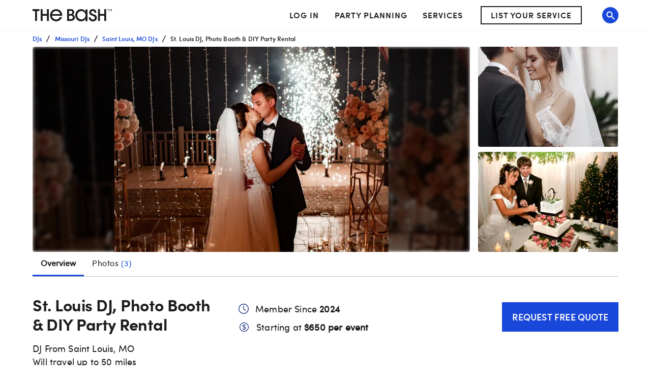

--- FILE ---
content_type: application/javascript; charset=UTF-8
request_url: https://www.thebash.com/_next/static/chunks/2431-ab4b7d531c805297.js
body_size: 24135
content:
(self.webpackChunk_N_E=self.webpackChunk_N_E||[]).push([[2431],{39314:function(e,t,i){"use strict";i.d(t,{Z:function(){return b}});var r=i(85893),n=i(67294),s=i(45697),a=i.n(s),l=i(2664),o=i(51172),c=i(89262),d=i(69271),u=i(25239),p=i(94048),m=i(28759);let g=e=>{let{items:t}=e,i={"@context":"http://schema.org","@type":"BreadcrumbList",itemListElement:t.filter(e=>!1!==e.crawlable).map((e,t)=>{let{path:i,label:r}=e;return{"@type":"ListItem",position:t+1,item:{name:r,id:i?"https://".concat(m.gmConfig.domains.www).concat(i):"",url:i?"https://".concat(m.gmConfig.domains.www).concat(i):""}}})};return(0,r.jsx)(p.Z,{data:i})};g.propTypes={items:a().arrayOf(a().shape({path:a().string,label:a().string})).isRequired};var x=i(47579);let h=(0,c.ZP)(o.Z)(e=>{let{theme:t}=e;return{".MuiBreadcrumbs-root":{padding:"8px 0",marginBottom:0},".MuiBreadcrumbs-li":{...t.fontSizes[12],fontFamily:t.fonts.semibold,margin:0,overflow:"hidden",textOverflow:"ellipsis",whiteSpace:"nowrap"},".MuiBreadcrumbs-separator":{margin:"0 8px",lineHeight:"16px"},"&.mobileOnly":{[t.breakpoints.up("sm")]:{display:"none"}},"&.desktopOnly":{[t.breakpoints.down("md")]:{display:"none"}}}}),f=(0,c.ZP)(d.Z)(e=>{let{theme:t}=e;return{...t.fontSizes[12],fontFamily:t.fonts.semibold,margin:"0",overflow:"hidden",textOverflow:"ellipsis",whiteSpace:"nowrap"}}),j=e=>{let{items:t}=e,i=(0,l.I0)(),s=e=>{i((0,x.cY)(e))},a=t.map((e,t)=>{let{label:i,path:a,...l}=e;return a?(0,n.createElement)(u.Z,{path:a,...l,key:i,onClick:()=>s(t+1)},(0,r.jsx)(f,{variant:"smallMenu",sx:{padding:"8px 0",marginBottom:0},children:i})):(0,r.jsx)(f,{variant:"smallMenu",children:i},i)});return(0,r.jsxs)(r.Fragment,{children:[(0,r.jsx)(g,{items:t}),(0,r.jsx)(h,{maxItems:3,itemsAfterCollapse:3,itemsBeforeCollapse:0,"aria-label":"breadcrumb",className:"mobileOnly",children:a}),(0,r.jsx)(h,{maxItems:t.length,itemsAfterCollapse:t.length,itemsBeforeCollapse:0,"aria-label":"breadcrumb",className:"desktopOnly",children:a})]})};j.propTypes={items:a().arrayOf(a().shape({path:a().string,nextPath:a().string,label:a().string.isRequired,crawlable:a().bool})).isRequired};var b=n.memo(j)},82523:function(e,t,i){"use strict";var r=i(85893);i(67294);var n=i(69271),s=i(20288),a=i(10999);let l=e=>{let{sx:t}=e;return(0,r.jsx)(n.Z,{variant:"small",sx:e=>({marginLeft:1,marginRight:1,fontFamily:e.fonts.bold,fontWeight:"bold",...(0,s.Z)(e,t)}),children:"•"})};l.propTypes={sx:a.Z},l.defaultProps={sx:{}},t.Z=l},73453:function(e,t,i){"use strict";i.d(t,{n:function(){return d}});var r=i(85893);i(67294);var n=i(45697),s=i.n(n),a=i(2664),l=i(13625),o=i(10999);let c=e=>{let{isLoading:t,onClick:i,testId:n,hideLoadMore:s,sx:o}=e,c=(0,a.I0)();return s?null:(0,r.jsx)(l.Z,{loading:t,onClick:()=>c(i()),sx:{width:134,height:46,fontSize:16,lineHeight:"18px",textTransform:"uppercase",...o},type:"secondary",children:"Load More"})};c.propTypes={isLoading:s().bool,onClick:s().func.isRequired,hideLoadMore:s().bool,testId:s().string,sx:o.Z},c.defaultProps={isLoading:!1,hideLoadMore:!1,testId:"load-more",sx:{}};var d=c},99283:function(e,t,i){"use strict";var r=i(85893);i(67294);var n=i(45697),s=i.n(n),a=i(53043),l=i(94246),o=i(6799),c=i(58755),d=i(66078);let u=e=>{let{value:t,label:i,handleChange:n,options:s,sx:u}=e;return(0,r.jsxs)(a.Z,{component:"span",display:"flex",alignItems:"center",sx:u,children:[(0,r.jsxs)(l.Z,{fontSize:16,children:[i,":"]}),(0,r.jsx)(o.Z,{variant:"outlined",sx:e=>({backgroundColor:e.palette.background.default,marginLeft:e.spacing(1),"& fieldset":{borderColor:e.palette.grey[500]}}),children:(0,r.jsx)(c.Z,{native:!0,sx:{height:32,paddingTop:0,paddingBottom:0,fontSize:16,"&:focus":{backgroundColor:d.Cj}},value:t,onChange:n,children:s.map(e=>(0,r.jsx)("option",{value:e.value,children:e.label},e.value))})})]})};u.propTypes={value:s().number.isRequired,label:s().string.isRequired,handleChange:s().func.isRequired,options:s().shape({label:s().string.isRequired,value:s().oneOfType([s().string,s().number]).isRequired}).isRequired,sx:s().oneOfType([s().func,s().shape({})])},t.Z=u},96032:function(e,t,i){"use strict";var r=i(85893),n=i(45697),s=i.n(n),a=i(67294),l=i(2664),o=i(53043),c=i(13625),d=i(84068),u=i(47299),p=i(33373),m=i(47579);let g=e=>{let{className:t,onClickMore:i,fadeTruncatedText:n,children:s,id:g,clickArea:x}=e,[h,f]=(0,a.useState)(!1),j=(0,l.v9)(p.eD),b=(0,l.I0)(),[y,v]=(0,a.useState)(!1),Z=y&&!h,M=(0,a.useRef)();function I(){i(),x&&b((0,m.r0)(x,h)),f(!h),h&&""!==g&&(0,u.Z)("#".concat(g),j?-60:-90,0)}return(0,a.useEffect)(()=>{let{current:e}=M,t=j?250:200;v(e.scrollHeight>t)},[j]),(0,r.jsxs)("span",{className:t,children:[(0,r.jsx)(o.Z,{ref:M,sx:e=>({whiteSpace:"pre-line",textTransform:"none",color:e.palette.text.primary,...Z?{display:"-webkit-box",overflow:"hidden",textOverflow:"ellipsis",WebkitBoxOrient:"vertical",maxHeight:"250px",WebkitLineClamp:18,[e.breakpoints.up("md")]:{maxHeight:"200px",WebkitLineClamp:9}}:{}}),children:s}),y&&(0,r.jsxs)(r.Fragment,{children:[(0,r.jsx)(o.Z,{sx:e=>({...!h&&y&&n?{background:"linear-gradient(180deg, rgba(248, 248, 248, 0.263522) 64%, ".concat(e.palette.background.default," 100%)"),height:64,marginTop:-8,position:"relative"}:{}})}),(0,r.jsx)(()=>(0,r.jsxs)(c.Z,{sx:{textTransform:"uppercase",textAlign:"left",margin:0,paddingTop:"12px",paddingLeft:0,paddingBottom:0,minWidth:h?"90px":null},type:"tertiary",onClick:I,children:[h?"VIEW LESS":"VIEW ALL"," ",(0,r.jsx)(d.C,{direction:h?"top":"bottom"})]}),{})]})]})};g.propTypes={className:s().string,children:s().node.isRequired,onClickMore:s().func,fadeTruncatedText:s().bool,id:s().string,clickArea:s().string},g.defaultProps={className:"",onClickMore:()=>{},fadeTruncatedText:!1,id:"",clickArea:""},t.Z=g},565:function(e,t,i){"use strict";var r=i(85893);i(67294);var n=i(45697),s=i.n(n),a=i(97847),l=i(53043);let o=e=>{let{src:t,className:i,onClick:n}=e;return(0,r.jsx)(l.Z,{sx:{verticalAlign:"middle"},component:"span",className:i,onClick:n,children:(0,r.jsx)(a.Z,{src:t,cacheGetRequests:!0})})};o.propTypes={src:s().string.isRequired,className:s().string,onClick:s().func},o.defaultProps={className:"",onClick:()=>{}},t.Z=o},67479:function(e,t,i){"use strict";var r=i(85893);i(67294);var n=i(45697),s=i.n(n),a=i(41664),l=i.n(a);let o=(e,t,i)=>{t?e.preventDefault():i(e)},c=e=>{let{as:t,"data-testid":i,href:n,children:s,className:a,onClick:c,target:d,testid:u,qa:p,isDisabled:m,...g}=e;return(0,r.jsx)(l(),{as:t,href:n,testid:u||i,legacyBehavior:!0,children:(0,r.jsx)("a",{className:a,onClick:e=>o(e,m,c),onKeyPress:e=>o(e,m,c),"data-qa":p,target:d,disabled:m,...g,children:s})})};c.propTypes={as:s().oneOfType([s().string,s().shape({})]),children:s().node.isRequired,className:s().string,"data-testid":s().string,href:s().oneOfType([s().string,s().shape({})]).isRequired,isDisabled:s().bool,onClick:s().func,qa:s().string,target:s().string,testid:s().string},c.defaultProps={as:"",className:"","data-testid":null,isDisabled:!1,onClick:()=>{},qa:null,target:"_self",testid:""},t.Z=c},12319:function(e,t,i){"use strict";var r=i(85893);i(67294);var n=i(45697),s=i.n(n),a=i(53043),l=i(10999);let o=e=>{let{columns:t,gap:i,children:n,sx:s}=e,l={},o=[];for(let e=0;e<n.length;e+=1){let s=e%t;l["column".concat(s)]||(l["column".concat(s)]=[]),l["column".concat(s)].push((0,r.jsx)("div",{className:"item",style:{marginBottom:"".concat(i,"px")},children:n.filter(e=>null!=e)[e]},e))}for(let e=0;e<t;e+=1)o.push((0,r.jsx)("div",{style:{marginLeft:"".concat(e>0?i:0,"px"),flex:1},children:l["column".concat(e)]},e));return(0,r.jsx)(a.Z,{display:"flex",sx:s,children:o})};o.propTypes={columns:s().number,gap:s().number,children:s().arrayOf(s().element).isRequired,sx:l.Z},o.defaultProps={columns:3,gap:20,sx:{}},t.Z=o},82346:function(e,t,i){"use strict";i.d(t,{Z:function(){return b}});var r=i(85893),n=i(45697),s=i.n(n);i(67294);var a=i(69271),l=i(53043),o=i(89407),c=i(78816),d=i(27421),u=i(62468),p=i(67479),m=(e,t)=>!e||e.length<=t?e:"".concat(e.substring(0,t).trim(),"..."),g=i(11302),x=i(94184),h=i.n(x),f=i(10999);let j=e=>{let{profile:t,lazyLoadThumbnail:i,onClick:n,className:s}=e;return(0,r.jsx)(l.Z,{sx:e=>({"& .link":{...g.T,width:"100%",color:"inherit",backgroundColor:e.palette.background.default,borderRadius:"3px",boxSizing:"border-box",border:"1px solid transparent",maxWidth:{md:"calc(50% - 15px)",xl:"calc(25% - 22.5px)"},"&:hover":{color:"inherit",textDecoration:"none",border:"1px solid ".concat(e.palette.primary.main)}}}),children:(0,r.jsxs)(p.Z,{className:h()(["link",s]),testid:"profile-link",href:"/[dir1]/[dir2]",as:t.profileUrl,onClick:n,children:[(0,r.jsx)(u.Z,{sx:{display:"block",width:"100%",height:{xs:344,md:254},borderRadius:"3px 3px 0 0",objectFit:"cover"},lazyLoad:i,fallback:!0,src:t.thumbnailPhotoUrl||"",alt:t.shortenedDescription}),(0,r.jsxs)(l.Z,{sx:e=>({position:"relative",display:"flex",flexDirection:"column",height:151,boxSizing:"border-box",padding:e.spacing(2)}),children:[(0,r.jsxs)(l.Z,{sx:{display:"flex",flexDirection:"column"},children:[(0,r.jsx)(a.Z,{variant:"h4",sx:e=>({margin:e.spacing(0,0,1),height:48,overflow:"hidden"}),children:m(t.profileName,35)}),(0,r.jsx)(a.Z,{variant:"small",sx:{textOverflow:"ellipsis",overflow:"hidden",whiteSpace:"nowrap"},children:"".concat(t.primaryServiceName," in ").concat(t.cityName,", ").concat(t.stateOrProvinceAbbreviation)})]}),(0,r.jsxs)(l.Z,{sx:e=>({position:"absolute",bottom:24,display:"flex",alignItems:"center","& > .icon":{marginRight:.5},"& > .unit":{fontWeight:e.fontWeights.bold,...e.fontSizes[16],textTransform:"none","&:not(:last-child)":{marginRight:2}}}),children:[(0,r.jsx)(c.Z,{className:"icon"}),(0,r.jsx)(a.Z,{variant:"small",className:"unit",children:t.payRangeLow?t.payRangeLow:"Not Available"}),(0,r.jsx)(d.Z,{className:"icon"}),(0,r.jsx)(a.Z,{variant:"small",className:"unit",children:(0,o.a9)(t.minCapacity,t.maxCapacity)})]})]})]})})};j.propTypes={profile:s().shape({}).isRequired,lazyLoadThumbnail:s().bool.isRequired,onClick:s().func.isRequired,sx:f.Z},j.defaultProps={sx:{}};var b=j},55555:function(e,t,i){"use strict";i.d(t,{Z:function(){return Z}});var r=i(85893),n=i(45697),s=i.n(n),a=i(67294),l=i(94184),o=i.n(l),c=i(49360),d=i(63885),u=i(53043),p=i(92022),m=i(59979),g=i(69271),x=i(13625),h=i(11302),f=i(85002),j=i(24106),b=i(69881),y=e=>{let[t,i]=(0,a.useState)({}),r=(0,a.useCallback)(()=>{e&&e.current&&i(e.current.getBoundingClientRect())},[e]);return(0,a.useEffect)(()=>(e&&window.addEventListener("scroll",r),()=>window.removeEventListener("scroll",r)),[e,r]),t};let v=e=>{let{contactCtaText:t,onClick:i,alwaysStick:n,details:s,ctaRef:l,profile:{profileName:f,timePeriod:v,payRateLow:Z,thumbnailUrl:M}}=e,I=(0,a.useRef)(null),{y:T}=y(I),{y:w}=y(l),[A,k]=(0,a.useState)(!1),N=(0,c.Z)(),D=(0,d.Z)(N.breakpoints.up("sm")),C=(0,d.Z)(N.breakpoints.up("lg")),S=(0,j.Z)(M,45,45);return S||(S=(0,j.Z)(b.ep,45,45)),(0,a.useEffect)(()=>{let e=window.innerHeight<74+T,t=!!T,i=!!w;n?k(e||!t):i&&w>0?k(!1):t&&k(e)},[T,n,w]),(0,r.jsx)(u.Z,{ref:I,sx:e=>({height:74,display:"flex",flexDirection:"column",justifyContent:"center",backgroundColor:e.palette.blue[100],"& .stick":{...h.T,position:"fixed",bottom:0,backgroundColor:e.palette.blue[100],left:0,right:0,zIndex:1}}),children:(0,r.jsx)(u.Z,{className:o()(A&&"stick"),children:(0,r.jsx)(m.Z,{maxWidth:"xl",children:(0,r.jsxs)(u.Z,{sx:{display:"flex",justifyContent:"space-between",padding:"10px 0"},children:[C&&(0,r.jsxs)(u.Z,{sx:{alignItems:"center",display:"flex",justifyContent:"flex-start",paddingLeft:{sm:0},paddingRight:{sm:2}},children:[(0,r.jsx)(p.Z,{sx:{width:45,height:45},src:S,alt:"".concat(f," - Footer")}),(0,r.jsxs)(u.Z,{component:"section",sx:{margin:"0 0 0 12px",maxHeight:58,overflow:"hidden"},children:[(0,r.jsx)(g.Z,{variant:"h3",sx:e=>({fontSize:20,fontWeight:e.fontWeights.regular,margin:0}),children:f}),(0,r.jsx)(u.Z,{sx:{margin:0,display:"flex",alignItems:"center",fontSize:12,textTransform:"uppercase"},children:s})]})]}),(0,r.jsxs)(u.Z,{sx:{alignItems:"center",display:"flex",justifyContent:{xs:"space-between",lg:"flex-end"},width:{xs:"100%",lg:"auto"},whiteSpace:{lg:"nowrap"}},children:[!!Z&&D&&(0,r.jsxs)(g.Z,{variant:"body1",sx:{fontSize:16,margin:"0 14px 0 0",textAlign:{lg:"right"}},children:["Starting at ",(0,r.jsx)("br",{}),(0,r.jsxs)("b",{children:["$",Z.toLocaleString()," ",v]})]}),(0,r.jsx)(x.Z,{sx:{height:52,width:{xs:"100%",md:"auto"},whiteSpace:{sm:"nowrap"},padding:{sm:"6px 0",md:"6px 22px"}},onClick:i,children:t})]})]})})})})};v.propTypes={contactCtaText:s().string.isRequired,onClick:s().func.isRequired,alwaysStick:s().bool.isRequired,profile:s().shape({}).isRequired,details:f.Z.isRequired,ctaRef:s().oneOfType([s().func,s().shape({current:s().any})]).isRequired};var Z=v},3862:function(e,t,i){"use strict";i.d(t,{_:function(){return d}});var r=i(85893),n=i(67294),s=i(55555),a=i(10577),l=i(99280),o=i(11510),c=i(26315),d=n.forwardRef((e,t)=>{let{profile:i,...n}=e,{rating:d,numberOfReviews:u}=i,p=d>0;return(0,r.jsx)(s.Z,{ref:t,...n,profile:i,contactCtaText:a.A,details:(0,r.jsx)(r.Fragment,{children:p&&(0,r.jsxs)(r.Fragment,{children:[(0,r.jsx)(l.ZF,{stars:d,sx:{marginRight:"11px"}}),(0,r.jsxs)("b",{children:[(0,o.Z)(d,!0),u>0&&(0,r.jsxs)(r.Fragment,{children:["\xa0|\xa0",(0,c.Z)(u)]})]})]})})})})},48544:function(e,t,i){"use strict";i.d(t,{Z:function(){return w}});var r=i(85893);i(67294);var n=i(45697),s=i.n(n),a=i(53043),l=i(69271),o=i(3644),c=i(34220),d=i(99245),u=i.n(d),p=i(99280),m=i(82523),g=i(96032),x=i(89262),h=i(25239);let f=(0,x.ZP)(h.Z)(e=>{let{theme:t}=e;return{marginLeft:"5px",textTransform:"uppercase",height:"auto",...t.fontSizes[14],fontFamily:t.fonts.semibold,fontWeight:t.fontWeights.semibold,color:t.palette.primary.main}}),j=e=>{let{charLimit:t,content:i,path:n}=e,s=i&&i.length>t;return(0,r.jsxs)(r.Fragment,{children:[(0,r.jsx)(l.Z,{variant:"body2",sx:e=>({display:"inline",...e.fontSizes[16],fontFamily:e.fonts.light}),children:s?"".concat(i.slice(0,t).trim(),"..."):i}),s&&(0,r.jsx)(()=>(0,r.jsx)(f,{path:n,children:"View More"}),{})]})};j.propTypes={charLimit:s().number.isRequired,content:s().string.isRequired,path:s().string.isRequired};var b=i(28759),y=i(66582),v=i(94048),Z=i(1109);let M=e=>{let{review:t,profile:i}=e;return(0,r.jsx)(v.Z,{data:(0,Z.Cw)(t,i)})};M.propTypes={review:s().shape({gigRequestState:s().string.isRequired,gigRequestCity:s().string.isRequired,satisfactionScore:s().number.isRequired,clientFirstname:s().string.isRequired,clientLastNameAbbreviation:s().string.isRequired,text:s().string,dateAdded:s().string}).isRequired,profile:s().shape({profileName:s().string.isRequired,thumbnailUrl:s().string.isRequired}).isRequired};var I=i(32677);let T=e=>{let{review:t,profile:i,type:n,minimumReviewDate:s,hideRebuttal:d,hideLocation:x,...h}=e,{roundedAverage:f,clientFirstname:v,clientLastNameAbbreviation:Z,dateAdded:T,rebuttal:w,eventTypeName:A,text:k,gigRequestCity:N,gigRequestState:D}=t,C="",S="";u()(i)||(C=i.profileUrl,S=i.profileName);let R=n===y.KI.default&&w&&w.length>0&&!d,P=null==k?void 0:k.trim(),L=null==w?void 0:w.trim(),O="https://".concat(b.gmConfig.domains.www).concat(C),E=(0,o.Z)((0,c.Z)(T,new Date),"MMMM d, yyyy"),F=!s||T>s;return(0,r.jsxs)(r.Fragment,{children:[!u()(i)&&(0,r.jsx)(M,{profile:i,review:t}),(0,r.jsxs)(a.Z,{...h,children:[n!==y.KI.compact&&(0,r.jsxs)(r.Fragment,{children:[(0,r.jsxs)(a.Z,{sx:{display:"flex",alignItems:"center",flexWrap:"wrap",marginBottom:1},children:[(0,r.jsx)(p.ZF,{stars:f}),(0,r.jsxs)(l.Z,{variant:"body1",sx:e=>({fontFamily:e.fonts.semibold}),children:["Review by ",v," ",Z,"."]})]}),(0,r.jsx)(a.Z,{mb:2,children:(0,r.jsxs)(l.Z,{variant:"body2",sx:{display:"flex",alignItems:"center",flexWrap:"wrap"},children:[(0,r.jsx)(a.Z,{component:"span",sx:e=>({...e.fontSizes[16],fontFamily:e.fonts.semibold}),children:A}),F&&(0,r.jsxs)(r.Fragment,{children:[(0,r.jsx)(m.Z,{}),"Reviewed on ",E]}),!x&&(0,r.jsxs)(r.Fragment,{children:[(0,r.jsx)(m.Z,{}),"From ",N,", ",D]})]})})]}),n===y.KI.default&&(0,r.jsxs)(g.Z,{fadeTruncatedText:!0,clickArea:I.FT,children:[P,R&&(0,r.jsxs)(r.Fragment,{children:[(0,r.jsx)(a.Z,{sx:e=>({marginTop:"21px",marginLeft:"13px",width:0,height:0,borderLeft:"11px solid transparent",borderRight:"11px solid transparent",borderBottom:"18px solid ".concat(e.palette.grey[200])})}),(0,r.jsxs)(a.Z,{sx:e=>({backgroundColor:e.palette.grey[200],padding:"17px 16px"}),children:[(0,r.jsxs)(l.Z,{variant:"body1",sx:e=>({marginBottom:1,fontFamily:e.fonts.semibold}),children:[S,":"]}),L]})]})]}),n!==y.KI.default&&(0,r.jsx)(j,{content:P,charLimit:200,path:O})]})]})};T.propTypes={type:s().oneOf(Object.values(y.KI)),hideRebuttal:s().bool,hideLocation:s().bool,minimumReviewDate:s().string},T.defaultProps={type:y.KI.default,hideRebuttal:!1,hideLocation:!1,minimumReviewDate:null};var w=T},3442:function(e,t,i){"use strict";var r=i(85893);i(67294);var n=i(45697),s=i.n(n),a=i(48544);let l=e=>{let{reviews:t,profile:i}=e;return(0,r.jsx)(r.Fragment,{children:t.map(e=>(0,r.jsx)(a.Z,{review:e,profile:i,sx:{marginBottom:5}},e.id))})};t.Z=l,l.propTypes={reviews:s().arrayOf(s().shape({})).isRequired,profile:s().shape({}).isRequired}},9840:function(e,t,i){"use strict";i.d(t,{Z:function(){return m}});var r=i(85893);i(67294);var n=i(45697),s=i.n(n),a=i(1216),l=i(97847),o=i(89262),c=i(49360);let d=(0,o.ZP)(l.Z,{shouldForwardProp:e=>"color"!==e&&"hover"!==e})(e=>{let{color:t,hover:i}=e;return{"& path":{fill:t},"&:hover path":{fill:i}}}),u=e=>({white:{color:e.palette.dark.text,hover:e.palette.blue[100]},blue:{color:e.palette.primary.main,hover:e.palette.blue[500]}}),p=e=>{let{type:t,color:i,lazyLoad:n}=e,s=u((0,c.Z)())[i],l="/images-next/social-links/".concat(t,".svg");return n?(0,r.jsx)(a.ZP,{children:(0,r.jsx)(d,{src:l,color:s.color,hover:s.hover})}):(0,r.jsx)(d,{src:l,color:s.color,hover:s.hover})};p.propTypes={type:s().oneOf(["facebook","facebook-white","twitter","link","instagram","pinterest","tiktok"]).isRequired,color:s().oneOf(["white","blue"]).isRequired,lazyLoad:s().bool},p.defaultProps={lazyLoad:!0};var m=p},64830:function(e,t,i){"use strict";i.d(t,{Z:function(){return y}});var r=i(85893),n=i(45697),s=i.n(n),a=i(67294),l=i(74855),o=i(2664),c=i(69135),d=i(53043),u=i(39626),p=i(33367),m=i(56618),g=i(89262),x=i(9840),h=i(47579),f=i(10999);let j=(0,g.ZP)(d.Z)(e=>{let{theme:t}=e;return{cursor:"pointer",display:"inline-block",marginRight:t.spacing(2),"&:last-child":{marginRight:0}}}),b=e=>{let{color:t,description:n,imageSrc:s,url:g,sx:f}=e,b=(0,o.I0)(),[y,v]=(0,a.useState)(!1),Z=(0,c.useAmp)(),M=()=>{void 0!==i.g.PinUtils&&i.g.PinUtils.pinOne({url:g,media:s,description:n})},I=()=>{M(),b((0,h.yA)("Pinterest"))};return(0,r.jsxs)(r.Fragment,{children:[(0,r.jsxs)(d.Z,{sx:f,children:[!Z&&(0,r.jsx)(j,{component:"a",className:"test-pinterest",role:"link",tabIndex:0,onKeyDown:e=>{13===e.keyCode&&I()},onClick:I,"aria-label":"Share on Pinterest",children:(0,r.jsx)(x.Z,{type:"pinterest",color:t})}),(0,r.jsx)(j,{component:"a",href:"http://www.facebook.com/sharer/sharer.php?u=".concat(encodeURI(g)),target:"_blank",rel:"nofollow noopener noreferrer",className:"test-facebook",onClick:()=>{b((0,h.yA)("Facebook"))},"aria-label":"Share on Facebook",children:(0,r.jsx)(x.Z,{type:"facebook-white",color:t})}),!Z&&(0,r.jsx)(l.CopyToClipboard,{text:g,onCopy:()=>{v(!0),b((0,h.yA)("Copy Link"))},children:(0,r.jsx)(j,{component:"span",children:(0,r.jsx)(x.Z,{type:"link",color:t})})})]}),(0,r.jsx)(m.Z,{anchorOrigin:{vertical:"bottom",horizontal:"left"},open:y,autoHideDuration:3e3,onClose:()=>v(!1),ContentProps:{"aria-describedby":"message-id"},message:(0,r.jsx)("span",{id:"message-id",children:"Copied to clipboard"}),action:[(0,r.jsx)(p.Z,{"aria-label":"close",color:"inherit",onClick:()=>v(!1),size:"large",children:(0,r.jsx)(u.Z,{})},"close")]})]})};b.propTypes={className:s().string,color:s().oneOf(["white","blue"]),description:s().string.isRequired,imageSrc:s().string.isRequired,url:s().string.isRequired,sx:f.Z},b.defaultProps={className:"",color:"white",sx:{}};var y=b},62461:function(e,t,i){"use strict";i.d(t,{A:function(){return r}});let r="[data-uri]";t.Z={desktop:"https://media-api.xogrp.com/images/67ff73e7-e380-4c77-88ae-9800fd5c9b4e",mobile:"https://media-api.xogrp.com/images/b1353065-db1e-496c-988a-e3182b5bf75c"}},56293:function(e,t,i){"use strict";i.d(t,{CU:function(){return x},Ec:function(){return o},M2:function(){return c},OI:function(){return l},Pk:function(){return r},RX:function(){return m},Sz:function(){return u},Uq:function(){return s},bn:function(){return f},ge:function(){return g},p3:function(){return a},rY:function(){return n},vG:function(){return p},wV:function(){return d},zu:function(){return h}});let r="Search Results",n="Vendor Directory",s="Profile",a="Profile Reviews",l="All Venues",o="Theme Hub",c="Article Tag",d="Article Hub",u="Article",p="Theme",m="Events",g="Homepage",x="Rising Star",h="Guarantee",f="FAQ"},14375:function(e,t,i){"use strict";i.d(t,{X:function(){return r}});let r={ORIGINAL:"Original",PROFILE:"Profile",FEATURED_PROFILE:"FeaturedProfile",GALLERY:"Gallery",SEARCH_THUMBNAIL:"SearchThumbnail",TEMP_PROFILE:"TemporaryProfile",TEMP_THUMBNAIL:"TemporaryThumb"}},27086:function(e,t,i){"use strict";i.d(t,{GD:function(){return n},VH:function(){return r},Xx:function(){return s}});let r={RECOMMENDED:1,RATINGS:2,DATE:3},n={[r.RECOMMENDED]:"Recommended",[-r.RATINGS]:"Ratings: High to Low",[r.RATINGS]:"Ratings: Low to High",[-r.DATE]:"Date: Newest to Oldest",[r.DATE]:"Date: Oldest to Newest"},s=[{label:"Recommended",value:r.RECOMMENDED},{label:"Ratings: High to Low",value:-r.RATINGS},{label:"Ratings: Low to High",value:r.RATINGS},{label:"Date: Newest to Oldest",value:-r.DATE},{label:"Date: Oldest to Newest",value:r.DATE}]},1754:function(e,t,i){"use strict";var r=i(99245),n=i.n(r);t.Z=function(e){let t=arguments.length>1&&void 0!==arguments[1]?arguments[1]:null,i=arguments.length>2&&void 0!==arguments[2]?arguments[2]:null;if(n()(e))throw Error("Page Name must be defined");return{pageName:e,pageViewProps:t,pageLevelBaseProps:{...i,name:e}}}},87012:function(e,t,i){"use strict";i.d(t,{Z:function(){return s}});var r=i(67294),n=i(95164);function s(){(0,r.useEffect)(()=>{(0,n.Z)(),window.initPinterestWidgets&&window.initPinterestWidgets()},[])}},95164:function(e,t,i){"use strict";function r(){window.performance&&0!==window.performance.getEntriesByName("start navigation").length&&(window.performance.clearMarks("finish navigation"),window.performance.mark("finish navigation"),window.performance.measure("frontEnd navigation","start navigation","finish navigation"))}i.d(t,{Z:function(){return r}})},32438:function(e,t,i){"use strict";var r=i(64748),n=i.n(r),s=i(28801),a=i.n(s);t.Z=(e,t,i,r,s)=>{if(a()(t)||a()(i))return null;let l=n()(t)||0===t,o=n()(i)||0===i,c=r?t+(r-t%r):t,d=s?i+(s-i%s):i,u=-1===e.indexOf("~")?"~":"-";return l||o?e:"".concat(e).concat(u,"sc_").concat(c,".").concat(d)}},81507:function(e,t,i){"use strict";i.d(t,{P:function(){return l},l:function(){return o}});var r=i(99245),n=i.n(r),s=i(84410),a=i(66582),l=e=>{var t;let i,r,l;if(!e)return null;let o=(0,s.Z)(e),c=a.kO[o],d=null;return o===a.OF&&(d=!n()(e.calendarEntries)&&e.calendarEntries.some(e=>e.isUnavailable)),{acceptsOnlinePayments:o===a.OF?e.hasActiveGigPayAccount:null,availableFor:o===a.OF?e.gigsDesired:null,availableForVirtualEvents:o===a.OF?e.includeInVirtualEvents:null,avgStarRating:o===a.OF?e.rating:null,guestMaxCapacity:e.maxCapacity,guestMinCapacity:e.minCapacity,numAwards:o===a.OF?(null==(i=e.awards)?void 0:i.length)||0:null,hasBlackoutDates:d,hasDescription:!n()(e.description),hasFloorPlan:e.venue&&!!e.venue.sampleFloorPlanFileUrl,hasPackages:e.venue&&!!e.venue.samplePackageFileUrl,hasRelatedSpaces:o===a.OF?null:!n()(e.associatedAccounts),numRelatedProfiles:o===a.OF?(null==(r=e.relatedProfiles)?void 0:r.length)||0:null,numSongList:o===a.OF?(null==(l=e.songList)?void 0:l.length)||0:null,hasUpcomingEvents:e.venue?null:e.upcomingEventTotal,hasPastEvents:e.venue?null:e.pastEventTotal,hasWebsiteUrl:e.venue&&!!e.venue.website,memberId:e.id,memberTier:e.membershipLevel,numAudio:e.venue?null:void 0===(t=e.numberOfAudioTracks)?0:t,numBookings:o===a.OF&&e.numberOfBookings||null,numPhotos:void 0===e.numberOfPhotos?0:e.numberOfPhotos,numReviews:o===a.OF?e.numberOfReviews:null,numVideos:void 0===e.numberOfVideos?0:e.numberOfVideos,priceStartingAt:e.payRateLow,priceStartingAtInterval:o===a.OF?e.timePeriod:null,primaryCategory:e.primaryServiceType.personForm,primaryCity:e.city.name,primaryState:e.city.stateOrProvince.name,profileName:e.profileName,profileType:c,associatedAccounts:e.relatedProfiles,serviceAttributes:e.serviceAttributes,servicesList:o===a.OF?e.providedServiceTypes:null,squareFootage:o===a.g6?e.squareFootage:null,travelRadius:o===a.OF?e.mileage:null,venueId:e.venue&&e.venue.id,firstAiDescription:e.firstAIAssistedDescriptionDate,mostRecentAiDescription:e.lastAIAssistedDescriptionDate}},o=e=>e?{memberID:e.id||null,primaryCategory:e.primaryServiceType.personForm||null,primaryCity:e.city.name||null,primaryState:e.city.stateOrProvince.name||null,profileName:e.profileName||null,numReviews:e.numberOfReviews||null,numBookings:e.verifiedBookingsCount||null,avgStarRating:e.rating||null,firstAiDescription:e.firstAIAssistedDescriptionDate||null,mostRecentAiDescription:e.lastAIAssistedDescriptionDate||null}:null},83385:function(e,t,i){"use strict";var r=i(84410),n=i(66582),s=i(37333);t.Z=function(e){let t=arguments.length>1&&void 0!==arguments[1]&&arguments[1];if((0,r.Z)(e)===n.g6){let{venue:{market:{displayName:i,fileName:r}}}=e;return[{path:"/venues",nextPath:"/venues",label:"Event Venues"},{path:"/search/venue-".concat(r),nextPath:"/search/[slug]",label:"".concat(i," Event Venues")},{path:"/search/venue-".concat(r,"?venueType=").concat(e.primarySearchPageLookupInfo.serviceType.fileName),nextPath:"/search/[slug]",label:"".concat(e.primarySearchPageLookupInfo.serviceType.pluralForm),crawlable:!1},{label:e.profileName,path:t?e.profileUrl:null,nextPath:t?"/[dir1]/[dir2]":null}]}let{primarySearchPageLookupInfo:{serviceType:i,location:a,searchString:l}}=e,o=[];if(i.isSingleSearchPage){let e=(0,s.e6)({serviceType:i,searchCategoryId:i.id});o.push({path:e,nextPath:"/search/[slug]",label:i.pluralForm})}else{let e=(0,s.e6)({serviceType:i,searchCategoryId:i.id});o.push({path:e,nextPath:e,label:i.pluralForm});let t=(0,s.gD)({serviceType:i,searchLocation:a});o.push({path:t,nextPath:"/search/[slug]",label:"".concat(a.stateOrProvince.displayName," ").concat(i.pluralForm)}),o.push({label:"".concat(a.displayName," ").concat(i.pluralForm),path:"/search/".concat(l),nextPath:"/search/[slug]"})}return o.push({label:e.profileName,path:t?e.profileUrl:null,nextPath:t?"/[dir1]/[dir2]":null}),o}},23463:function(e,t,i){"use strict";var r=i(24106);t.Z=function(e){let t=arguments.length>1&&void 0!==arguments[1]?arguments[1]:null;return{desktop:(0,r.Z)(e,540,420,!0,t),mobile:(0,r.Z)(e,360,"h",!0,t)}}},79614:function(e,t,i){"use strict";var r=i(84410),n=i(66582);t.Z=e=>{switch((0,r.Z)(e)){case n.OF:return"".concat(e.primaryServiceType.personForm," from ").concat(e.city.displayName);case n.g6:return"".concat(e.primaryServiceType.personForm," in ").concat(e.city.displayName);default:return""}}},84410:function(e,t,i){"use strict";var r=i(66582);t.Z=e=>(null==e?void 0:e.venue)?r.g6:r.OF},43136:function(e,t,i){"use strict";i.d(t,{$:function(){return a},B:function(){return n}});var r=i(35458),n=(e,t)=>e?0===e.numberOfReviews?(0,r.b)(e.profileUrl,!0):a(e,"feedback",t):null,s=i(2401),a=function(e){let t=arguments.length>1&&void 0!==arguments[1]?arguments[1]:null,i=arguments.length>2&&void 0!==arguments[2]?arguments[2]:{};if(!e||!e.redirectUrl)return null;let n=e.redirectUrl;return t&&-9!==e.memberLevel&&(n+="/".concat(t)),(0,r.b)((0,s.Z)({pathname:n,query:i}),!0)}},35458:function(e,t,i){"use strict";i.d(t,{b:function(){return r}}),i(10654),i(28759);let r=(e,t)=>({redirect:{destination:e,permanent:t}})},2401:function(e,t){"use strict";t.Z=function(e){let{pathname:t,query:i}=e,r=!(arguments.length>1)||void 0===arguments[1]||arguments[1],n=Object.entries(i).filter(e=>{let[t]=e;return Object.prototype.hasOwnProperty.call(i,t)}).filter(e=>{let[,t]=e;return r||t}).map(e=>{let[t,i]=e;return encodeURI("".concat(t,"=").concat(i))}).join("&");return"".concat(t).concat(n?"?":"").concat(n)}},43466:function(e,t,i){"use strict";i.d(t,{B8:function(){return u},BE:function(){return l},y$:function(){return d}});var r=i(85893);i(67294);var n=i(99280),s=i(11510),a=i(26315),l=function(e){let t=arguments.length>1&&void 0!==arguments[1]?arguments[1]:{},{rating:i,numberOfReviews:l}=e,o=l>0;return i>0?{icon:e=>(0,r.jsx)(n.ZF,{stars:i,sx:t,...e}),detail:()=>(0,r.jsxs)(r.Fragment,{children:["Avg ",(0,r.jsx)("b",{children:(0,s.Z)(i)}),o&&(0,r.jsxs)(r.Fragment,{children:["\xa0|\xa0",(0,r.jsx)("b",{children:(0,a.Z)(l)})]})]})}:null},o=i(74838),c=i(92504),d=e=>{let{showPriceRange:t,payRateLow:i,timePeriod:n}=e;return t?{icon:e=>(0,r.jsx)(o.DollarCircleIcon,{...e}),detail:()=>(0,r.jsxs)(r.Fragment,{children:["Starting at ",(0,r.jsxs)("b",{children:["$",(0,c.Z)(i,!0,n)]})]})}:null},u=e=>{let{verifiedBookingsCount:t}=e;return t>0?{icon:e=>(0,r.jsx)(o.VerifiedIcon,{...e}),detail:()=>(0,r.jsxs)(r.Fragment,{children:[(0,r.jsx)("b",{children:t})," Verified Booking",t>1?"s":""]})}:null}},11510:function(e,t){"use strict";t.Z=function(e){let t=arguments.length>1&&void 0!==arguments[1]&&arguments[1];return e>0?"".concat(t?"Avg":""," ").concat(e.toFixed(1)):null}},26315:function(e,t){"use strict";t.Z=e=>e>0?"".concat(e," Review").concat(e>1?"s":""):null},96259:function(e,t,i){"use strict";i.d(t,{Z:function(){return n}});var r=i(11201);async function n(e){return e.dispatch(r.uR),e.sagaTask.toPromise()}},57813:function(e,t,i){"use strict";i.d(t,{FZ:function(){return c},GP:function(){return l},YI:function(){return u},cZ:function(){return d},sp:function(){return o}});var r=i(45697),n=i.n(r),s=i(37716),a=i(85002);let l=n().shape({city:n().shape({displayName:n().string.isRequired}),id:n().number.isRequired,photos:n().array.isRequired,primaryServiceType:n().shape({name:n().string.isRequired}),profileName:n().string.isRequired}),o={defaultTab:n().number,profile:l.isRequired,serviceAttributes:n().arrayOf(s.Z)},c={defaultTab:0,serviceAttributes:[]},d={...o,children:a.Z,footer:a.Z,onCheckAvailability:n().func.isRequired,trackImpressions:n().func,summary:n().elementType.isRequired,stickyFooter:n().elementType.isRequired,trackProfileTabClick:n().func,breadcrumbs:n().array.isRequired},u={...c,children:null,footer:null,trackImpressions:()=>{},trackProfileTabClick:()=>{}};n().shape(l)},37716:function(e,t,i){"use strict";var r=i(45697),n=i.n(r);t.Z=n().shape({id:n().number.isRequired,parentId:n().number,title:n().string,pluralTitle:n().string,conceptScheme:n().string,slug:n().string.isRequired})},11302:function(e,t,i){"use strict";i.d(t,{T:function(){return r}});let r={boxShadow:"0 2px 6px 0 rgba(195,195,195,0.50)"}},66078:function(e,t,i){"use strict";i.d(t,{Cj:function(){return u},Fs:function(){return p},PT:function(){return s},Qk:function(){return m},S$:function(){return c},__:function(){return a},aq:function(){return l},fq:function(){return n},je:function(){return r},k6:function(){return d},tb:function(){return o}});let r="#63C2CE",n="#086672",s="#797A7C",a="#D0D0D0",l="#F0F0F0",o="#F3F3F3",c="#FCFCFC",d="#F8F8F8",u="#FFFFFF",p="rgba(0,0,0,0)",m=["#76CAD4",r,"#3DB2C1",n,"#D44D0D","#F26522","#F3763A","#FCE2D5","#FFF2F2","#3C3C3C","#4F4F4F","#A1A1A1",a,l,o,c,u,p,"#ffcf00","#b8d0ff","#03143d"]},73719:function(e,t,i){"use strict";var r=i(85893);i(67294);var n=i(45697),s=i.n(n),a=i(2664),l=i(73821),o=i(77868),c=i(19203),d=i(64324),u=i(69271),p=i(99280),m=i(26315),g=i(24106),x=i(20288),h=i(10999);let f=e=>{let{profile:t,onDispatch:i,sx:n}=e,{stars:s,thumbnailUrl:h,profileName:f,numberOfReviews:j,primaryServiceType:b,cityState:y,canonicalProfileDirectory:v}=t,Z=(0,a.I0)(),M=()=>{i&&Z(i(t))};return(0,r.jsx)(l.Z,{sx:e=>({border:"1px solid #D9DAE0",boxShadow:e.constants.boxShadows.main,borderRadius:"3px",width:"100%",overflow:"hidden","&:hover, &:active":{boxShadow:e.constants.boxShadows.darker},...(0,x.Z)(e,n)}),children:(0,r.jsxs)(o.Z,{href:v,onClick:()=>M(),sx:{display:"flex",flexDirection:"column","&:hover":{backgroundColor:"none",color:"black",textDecoration:"none"},"&:hover $focusHighlight":{opacity:0}},children:[(0,r.jsx)(d.Z,{sx:{width:110,height:110,borderRadius:"50%",margin:"0 auto",marginTop:2.5},image:(0,g.Z)(h,110,110),title:f}),(0,r.jsxs)(c.Z,{sx:{margin:"0 auto",padding:2,display:"flex",flexDirection:"column",justifyContent:{xs:"flex-end",md:"flex-start"},height:{md:180}},children:[(0,r.jsx)(u.Z,{variant:"h4",component:"p",sx:{lineHeight:1.25,textTransform:"none",margin:0,letterSpacing:0,textAlign:"center",display:"-webkit-box",overflow:"hidden",textOverflow:"ellipsis",WebkitBoxOrient:"vertical",maxHeight:50,WebkitLineClamp:{xs:1,md:2},minHeight:{md:50}},children:f}),(b||y.trim().length>1)&&(0,r.jsx)(u.Z,{gutterBottom:!0,component:"p",variant:"small",sx:{lineHeight:1.2,margin:"8px auto 0",textAlign:"center",textTransform:"uppercase",display:"-webkit-box",overflow:"hidden",textOverflow:"ellipsis",WebkitBoxOrient:"vertical",maxHeight:"28px",WebkitLineClamp:2,height:{md:"28px"}},children:(()=>{let e=b&&b.personForm?"".concat(b.personForm.trim()):"",t=e&&y.trim().length>1?" in ":"",i=y.trim().length>1?y:"";return"".concat(e," ").concat(t," ").concat(i)})()}),s>0&&(0,r.jsx)(p.ZF,{stars:s,sx:{justifyContent:"center",margin:"1rem auto 0"}}),(0,r.jsx)(u.Z,{component:"p",variant:"small",sx:{margin:"8px auto 0",textAlign:"center",textTransform:"uppercase"},children:(0,m.Z)(j)})]})]})})};f.propTypes={profile:s().shape({stars:s().number,thumbnailUrl:s().string.isRequired,profileName:s().string.isRequired,numberOfReviews:s().number,primaryServiceType:s().shape({personForm:s().string}),cityState:s().string,canonicalProfileDirectory:s().string.isRequired}).isRequired,onDispatch:s().func,sx:h.Z},f.defaultProps={onDispatch:null,sx:{}},t.Z=f},31059:function(e,t,i){"use strict";i.d(t,{ez:function(){return v},Z_:function(){return eN},kt:function(){return X},Wr:function(){return eF},KX:function(){return L},lM:function(){return eU},Id:function(){return U},m2:function(){return ec},$0:function(){return h},EZ:function(){return z},Iu:function(){return W},J0:function(){return k},tv:function(){return m},hb:function(){return p}});var r=i(85893),n=i(67294),s=i(45697),a=i.n(s),l=i(69271),o=i(53043),c=i(4466),d=i(89262),u=i(10999);let p={left:a().node,right:a().node,subTitle:a().string,title:a().string,titleCaption:a().string,titleVariant:a().oneOf(["h1","h2"])},m={left:null,right:null,subTitle:null,title:null,titleCaption:null,titleVariant:"h2"},g=(0,d.ZP)(l.Z)(e=>{let{theme:t}=e;return{textTransform:"none",margin:"0 0 16px",color:t.palette.text.primary}}),x=e=>{let{left:t,right:i,sectionName:n,subTitle:s,title:a,titleCaption:d,titleVariant:u,sxTitle:p,sxSubtitle:m}=e;return(0,r.jsx)(o.Z,{sx:e=>({overflowWrap:"break-word",marginBottom:7}),role:"region","aria-labelledby":n,children:(0,r.jsxs)(c.ZP,{container:!0,spacing:0,sx:e=>({marginLeft:0,marginRight:0,"& > div:first-child":{padding:"12px 20px 12px 0",[e.breakpoints.down("md")]:{paddingTop:0,paddingRight:0}},"& > div:last-child":{padding:"12px 0 12px 20px",[e.breakpoints.down("md")]:{paddingLeft:0}}}),children:[(0,r.jsxs)(c.ZP,{item:!0,xs:12,md:4,children:[(0,r.jsxs)(g,{variant:u,id:n,sx:p,children:[a,"\xa0",d&&(0,r.jsx)(l.Z,{sx:{mt:2,display:"block"},variant:"body1",component:"span",children:d})]}),(0,r.jsx)(g,{variant:"body1",sx:m,children:s}),t&&t]}),(0,r.jsx)(c.ZP,{item:!0,xs:12,md:8,children:i&&i})]})})};x.propTypes={...p,sectionName:a().string.isRequired,sxTitle:u.Z,sxSubtitle:u.Z},x.defaultProps={...m,sxTitle:{},sxSubtitle:{}};var h=x,f=i(96032),j=i(66582),b=i(32677);let y=e=>{let{profile:t,...i}=e;return t.description?(0,r.jsx)(h,{...i,sectionName:j.QQ,right:(0,r.jsx)(f.Z,{contentLength:t.description.length,fadeTruncatedText:!0,clickArea:b.dw,children:(0,r.jsx)(l.Z,{variant:"body1",children:t.description})})}):null};y.propTypes={...p,profile:a().shape({}).isRequired,onClickMore:a().func},y.defaultProps={...m,onClickMore:()=>{}};var v=n.memo(y),Z=i(13625),M=i(84410),I=i(79614);let T=(0,d.ZP)(c.ZP)({paddingTop:1.5,paddingBottom:1.5}),w=(0,d.ZP)(Z.Z)(e=>{let{theme:t}=e;return{float:"right",[t.breakpoints.down("md")]:{width:"100%"}}}),A=n.forwardRef(function(e,t){let{contactCtaText:i,details:n,onContactClick:s,profile:a,...l}=e,d=(0,M.Z)(a),u=null,p=(0,I.Z)(a);return d===j.OF&&(u="Will travel up to ".concat(a.mileage," miles")),(0,r.jsx)(h,{...l,title:a.profileName,titleCaption:p,subTitle:u,sectionName:j.eW,titleVariant:"h1",right:(0,r.jsxs)(c.ZP,{container:!0,spacing:0,sx:{padding:"12px 0"},children:[(0,r.jsx)(T,{item:!0,xs:12,md:6,children:n&&n}),(0,r.jsx)(T,{item:!0,xs:12,md:6,children:(0,r.jsx)(o.Z,{ref:t,children:(0,r.jsx)(w,{onClick:s,children:i})})})]}),sxTitle:{textTransform:"capitalize",margin:0},sxSubtitle:{whiteSpace:"pre-wrap"}})});A.propTypes={...p,contactCtaText:a().string.isRequired,details:a().node.isRequired,onContactClick:a().func.isRequired,profile:a().shape({}).isRequired},A.defaultProps={...m};var k=A,N=i(2664),D=i(99245),C=i.n(D),S=i(62793),R=i(76157);let P=e=>{let{profile:t,...i}=e,n=(0,N.I0)();if(C()(t.providedServiceTypes))return null;let s=e=>{n((0,R.gT)(e))},{providedServiceTypes:a,primarySearchPageLookupInfo:{location:{fileName:l}}}=t;return(0,r.jsx)(h,{...i,sectionName:j.UA,right:a.map(e=>(0,r.jsx)(S.Z,{name:e.personForm,path:"/search/".concat(e.fileName,"-").concat(l),onClick:()=>s(e.personForm),sx:{margin:"0 8px 8px 0"}},e.name))})};P.propTypes={...p,profile:a().shape({}).isRequired},P.defaultProps={...m};var L=P,O=i(23305),E=i(47579);let F=e=>{let{onClickMore:t,parentCategories:i,profile:n,sectionName:s,selectedAttributes:a,serviceAttributes:l,title:o,subTitle:c,...d}=e,u=(0,N.I0)();return n.serviceAttributes.length>0?(0,r.jsx)(h,{...d,sectionName:s,title:o,subTitle:c,right:(0,r.jsx)(f.Z,{fadeTruncatedText:!0,onClickMore:e=>t&&t(o)&&u((0,E.r0)(e)),id:s,children:(0,r.jsx)(O.Z,{parentCategories:i,serviceAttributes:l,selectedAttributes:a})})}):null};F.propTypes={...p,onClickMore:a().func,profile:a().shape({}).isRequired,sectionName:a().string.isRequired},F.defaultProps={...m,onClickMore:()=>{}};var z=F,q=i(83360);let B=e=>{let{profile:t,...i}=e;return t.relatedProfiles&&t.relatedProfiles.length>0?(0,r.jsx)(h,{...i,title:j.b4,subTitle:j.OP,sectionName:j.Nd,right:(0,r.jsx)(q.Z,{relatedSpaces:t.relatedProfiles})}):null};B.propTypes={...p,profile:a().shape({}).isRequired},B.defaultProps={...m};var U=B;let G=e=>{let{songList:t,...i}=e;if(!t||0===t.length)return null;let n=e=>{let t=e.title?e.title.trim():"",i=e.artist?e.artist.trim():"";return t&&i?(0,r.jsxs)(r.Fragment,{children:[(0,r.jsx)(o.Z,{component:"span",sx:e=>({fontFamily:e.fonts.bold}),children:t})," ","| ",i]}):e.title?t:i};return(0,r.jsx)(h,{...i,sectionName:j.YG,right:(0,r.jsx)(f.Z,{fadeTruncatedText:!0,children:(0,r.jsx)(o.Z,{component:"ul",sx:e=>({marginTop:"0px",[e.breakpoints.up("md")]:{columnCount:2,columnGap:"30px"}}),children:t.map((e,t)=>(0,r.jsx)(o.Z,{component:"li",margin:"0 0 8px 0",children:n(e)},t))})})})};G.propTypes={...p,songList:a().arrayOf(a().shape({artist:a().string,title:a().string,sortOrder:a().number}))},G.defaultProps={...m,songList:[]};var W=G,Q=i(1216);let Y=(0,d.ZP)(o.Z,{component:"img"})(()=>({width:"100%",height:"100%"})),V=e=>{let{award:t,className:i,lazyload:n}=e;return(0,r.jsxs)(o.Z,{sx:{width:{xs:100,md:140},height:{xs:100,md:140}},className:i,children:[n&&(0,r.jsx)(Q.ZP,{children:(0,r.jsx)(Y,{component:"img",src:t.svgUrl,alt:t.altText})}),!n&&(0,r.jsx)(Y,{component:"img",src:t.svgUrl,alt:t.altText})]})};V.propTypes={award:a().shape({year:a().string,name:a().string,imageIdentifier:a().string.isRequired,altText:a().string,howEarned:a().string,svgUrl:a().string.isRequired}).isRequired,className:a().string,lazyload:a().bool},V.defaultProps={className:"",lazyload:!0};let H=e=>{let{awards:t,...i}=e;return C()(t)?null:(0,r.jsx)(h,{...i,sectionName:j.v4,right:(0,r.jsx)(o.Z,{sx:{display:"flex",flexWrap:"wrap",width:"100%",maxWidth:"100%",gap:{xs:2,md:4},justifyContent:"left"},children:t.map(e=>(0,r.jsx)(V,{award:e},e.name))})})};H.propTypes={...p,awards:a().arrayOf(a().shape({year:a().string,name:a().string,imageIdentifier:a().string.isRequired,altText:a().string,howEarned:a().string,svgUrl:a().string.isRequired}))},H.defaultProps={...m,awards:[]};var X=H,_=i(25239),K=i(84068),J=i(5349),$=i(73453),ee=i(99283),et=i(27086),ei=i(3442);let er=e=>{let{profile:t}=e,[i,s]=n.useState(null),{profileUrl:a,numberOfReviews:l,id:o}=t,c=(0,N.v9)(e=>(0,J.D3)(e,a,null,null,i)||[]),d=(0,N.v9)(e=>(0,J.oG)(e,a)),u=(0,N.I0)(),p=(0,n.useRef)();if((0,n.useEffect)(()=>{null!==i&&u((0,J.Pl)({directory:a,memberID:o,skip:0,take:p.current,sortType:i}))},[i]),C()(c)&&!d)return null;let m=c.length<l;return(0,r.jsxs)(r.Fragment,{children:[c.length>2&&(0,r.jsx)(ee.Z,{label:"Sort",value:i,handleChange:e=>{p.current=c.length;let{value:t}=e.target,i=et.GD[t];s(t),u((0,E.O6)("Reviews","Reviews Sort",{name:"Profile",ctaStyle:"dropdown",dropdownSelection:i}))},options:et.Xx,sx:{mb:"35px"}}),(0,r.jsx)(ei.Z,{reviews:c,profile:t}),(0,r.jsx)($.n,{testId:"load-more-reviews",onClick:()=>(u((0,R.i_)(b.FT)),(0,J.sN)({directory:a,memberID:o,skip:c.length,take:j.UW,sortType:i})),hideLoadMore:!m,isLoading:d,sx:{display:"flex",margin:"auto",whiteSpace:"nowrap"}})]})};er.propTypes={profile:a().shape({profileName:a().string.isRequired})};var en=i(99280),es=i(11510),ea=i(26315);let el=(0,d.ZP)(_.Z)({display:"flex",alignItems:"center"}),eo=e=>{let{profile:t,...i}=e,n=(0,N.I0)();if(!t.feedback||0===t.feedback.length)return null;let{rating:s,numberOfReviews:a}=t,c="".concat(t.profileUrl,"/feedback");return(0,r.jsx)(h,{...i,sectionName:j.jk,sxSubtitle:{marginBottom:"42px"},left:(0,r.jsxs)(o.Z,{sx:e=>({fontFamily:e.fonts.semibold,marginBottom:{xs:3.5,md:12},letterSpacing:1}),children:[(0,r.jsx)(en.ZF,{stars:s,sx:{mb:1.5}}),(0,r.jsxs)(l.Z,{variant:"body1",sx:e=>({fontFamily:e.fonts.semibold,marginBottom:1.5,letterSpacing:1}),children:[(0,es.Z)(s,!0),"\xa0|\xa0",(0,ea.Z)(a)]}),a>j.cg&&(0,r.jsx)(r.Fragment,{children:(0,r.jsxs)(el,{path:c,nextPath:"/[dir1]/[dir2]/feedback",type:"standalone",onClick:()=>{n((0,R.CS)())},children:["See all ",(0,ea.Z)(a),(0,r.jsx)(K.C,{direction:"right"})]})})]}),right:(0,r.jsx)(er,{profile:t})})};eo.propTypes={...p,profile:a().shape({}).isRequired},eo.defaultProps={...m};var ec=eo,ed=i(62191),eu=i(73378),ep=i(52359),em=i(53075),eg=i(5152),ex=i.n(eg),eh=i(28759),ef=i(33557),ej=i(82523);let eb=ex()(()=>Promise.all([i.e(7898),i.e(3828)]).then(i.bind(i,55665)).then(e=>e.Calendar),{loadableGenerated:{webpack:()=>[55665]},ssr:!1}),ey=(0,d.ZP)(Z.Z)({marginBottom:16}),ev=(e,t)=>e.getFullYear()===t.getFullYear()&&e.getMonth()===t.getMonth()&&e.getDate()===t.getDate(),eZ={},eM=e=>{eZ[e.getFullYear()]?eZ[e.getFullYear()].push(e.getMonth()):eZ[e.getFullYear()]=[e.getMonth()]},eI=[],eT=e=>eI.find(t=>{let i=new Date(t.calendarDate),r=t.hasBookedEvent||t.isUnavailable;return ev(i,e)&&r}),ew={EXISTING_BOOKING:"EXISTING_BOOKING",UNAVAILABLE_DATE:"UNAVAILABLE_DATE"},eA={[ew.EXISTING_BOOKING]:"There is a booking on this date. Contact the vendor to confirm additional availability.",[ew.UNAVAILABLE_DATE]:"The vendor is unavailable on this date."},ek=e=>{let{profile:t,...i}=e,{id:s,calendarEntries:a}=t,[d,u]=(0,n.useState)(new Date),[p,m]=(0,n.useState)(new Date),[g,x]=(0,n.useState)(""),f=(0,N.I0)(),b=e=>{e.isUnavailable?x(ew.UNAVAILABLE_DATE):e.hasBookedEvent&&x(ew.EXISTING_BOOKING)};(0,n.useEffect)(()=>{let e=new Date,t=e.getFullYear(),i=e.getMonth(),r=new Date(e.getFullYear(),i+1,1).getMonth();eZ={[t]:[e.getMonth()]},0===r?eZ[t+1]=[r]:eZ[t]=[r];let n=eT(d);return n&&b(n),()=>{eZ={},eI=[]}},[]),0===eI.length&&a&&(eI=a);let y=async e=>{var t;if(m(e),f((0,R.Kk)(e)),null===(t=eZ[e.getFullYear()])||void 0===t||!t.includes(e.getMonth())){eM(e);try{let t=await ef.Z.getCalendarEntries(s,e.getMonth()+1,e.getFullYear());eI=eI.concat(t||[])}catch(e){console.error(e)}}},v=!d||g===ew.UNAVAILABLE_DATE;return(0,r.jsx)(h,{...i,sectionName:j.HF,right:(0,r.jsxs)(c.ZP,{container:!0,spacing:0,children:[(0,r.jsx)(c.ZP,{item:!0,xs:12,md:6,pt:"12px",pb:"12px",children:(0,r.jsx)(ep._,{dateAdapter:eu.H,children:(0,r.jsx)(ed.Z,{sx:{overflow:"hidden"},children:(0,r.jsx)(eb,{value:d,onChange:e=>{u(e);let t=eT(e);t?b(t):g&&x(null)},onMonthChange:y,handleRenderDate:(e,t,i)=>{let n=eI.find(t=>ev(new Date(t.calendarDate),e)),s=t[0],a=e.getMonth()===p.getMonth(),l=a&&(null==n?void 0:n.hasBookedEvent)||!1,c=e.getTime()===s.getTime(),d=a&&(null==n?void 0:n.isUnavailable)||!1;return(0,r.jsxs)(o.Z,{sx:e=>({...d?{"& > button":{textDecoration:"line-through",textDecorationColor:e.palette.grey[400],color:e.palette.grey[600],textDecorationThickness:"from-font"}}:{},...l?{display:"flex",flexWrap:"wrap",alignItems:"center",flexDirection:"column"}:{},...c?{"& *":{color:e.palette.dark.text,textDecorationColor:"".concat(e.palette.dark.text)}}:{}}),children:[(0,r.jsx)(em.H,{...i}),l&&(0,r.jsx)(ej.Z,{sx:{marginTop:"-16px",zIndex:0}})]},e)},leftArrowButtonProps:{"data-testid":"previous-month-availability","aria-label":"Previous Month Availability"},rightArrowButtonProps:{"data-testid":"next-month-availability","aria-label":"Next Month Availability"}})})})}),(0,r.jsxs)(c.ZP,{item:!0,xs:12,md:6,pt:"12px",pb:"12px",pl:{xs:0,md:5},children:[(0,r.jsx)(l.Z,{variant:"body1",sx:e=>({fontFamily:e.fonts.semibold,fontWeight:e.fontWeights.regular,marginBottom:"6px"}),children:"Choose the Date of Your Event"}),(0,r.jsxs)(l.Z,{variant:"body1",sx:{visibility:d?"visible":"hidden",marginBottom:1},children:["Date Selected: ",null==d?void 0:d.toLocaleDateString("en-US")]}),(0,r.jsx)(ey,{type:"primary",onClick:e=>{e.preventDefault(),e.stopPropagation(),f((0,R.Zd)(t,d)),window.location.assign("https://".concat(eh.gmConfig.domains.www,"/requestquote?memberId=").concat(s,"&eventDate=").concat(d.toLocaleDateString("en-US")))},disabled:v,children:j.Gy}),g&&(0,r.jsx)(l.Z,{variant:"body1",children:eA[g]})]})]})})};ek.propTypes={...p,profile:a().shape({}).isRequired},ek.defaultProps={...m};var eN=ek,eD=i(73974),eC=i(3644),eS=i(34220),eR=i(74838);let eP=e=>{let{eventType:t,startDate:i,endDate:n,city:s,state:a,venue:d,isVerifiedBooking:u}=e,p=C()(t)?d:t,m=(0,eS.Z)(i),g=(0,eS.Z)(n);return(0,r.jsx)(r.Fragment,{children:(0,r.jsxs)(c.ZP,{item:!0,sm:12,md:6,sx:{mb:{xs:0,md:1}},children:[(0,r.jsxs)(o.Z,{sx:{display:"flex",alignItems:"center",marginBottom:.5},children:[u&&(0,r.jsx)(eR.VerifiedIcon,{sx:{mr:1},alt:"The Bash Verified Event"}),(0,r.jsxs)(o.Z,{sx:e=>({...e.fontSizes[16],fontFamily:e.fonts.semibold,display:"flex",flexWrap:"wrap"}),children:[(0,r.jsxs)(o.Z,{component:"span",sx:{display:"flex",alignItems:"center"},children:[(0,eC.Z)(m,"MMMM d, yyyy")," •\xa0"]}),(0,r.jsx)("span",{children:p})]})]}),(0,r.jsxs)(l.Z,{variant:"small",sx:{display:"flex",alignItems:"center"},children:[(0,eC.Z)(m,"E")," • ",(0,eC.Z)(m,"h:mm a")," -"," ",(0,eC.Z)(g,"h:mm a")," ",s&&a&&(0,r.jsxs)(r.Fragment,{children:["• ",s,", ",a]})]})]})})};eP.propTypes={eventType:a().string,startDate:a().string.isRequired,endDate:a().string.isRequired,city:a().string,state:a().string,venue:a().string,isVerifiedBooking:a().bool.isRequired},eP.defaultProps={eventType:"",city:"",state:"",venue:""};let eL=(0,d.ZP)(Z.Z)({display:"flex",textTransform:"uppercase",margin:"12px auto 0"}),eO=e=>{let{title:t,events:i,totalEvents:n,onClick:s,isLoading:a,noEventsText:d}=e,u=(0,N.I0)(),p=(null==i?void 0:i.length)<n&&!a;return C()(i)&&C()(d)?null:(0,r.jsxs)(o.Z,{mb:4,sx:{"& .loader":{margin:"30px auto",fontSize:4,height:4,width:4}},children:[(0,r.jsx)(l.Z,{variant:"h3",mt:0,children:t}),C()(i)&&(0,r.jsx)(r.Fragment,{children:d}),!C()(i)&&(0,r.jsx)(c.ZP,{container:!0,spacing:3,children:i.map(e=>(0,r.jsx)(eP,{eventType:e.categoryName,startDate:e.eventDate,endDate:e.endDate,city:e.city,state:e.state,venue:e.venue,isVerifiedBooking:e.isAGigMastersEvent},e.eventDate))}),a&&(0,r.jsx)(eD.Z,{classes:{loader:"loader"}}),p&&(0,r.jsx)(eL,{type:"tertiary",onClick:()=>u(s()),children:"Load More"})]})};eO.propTypes={title:a().string.isRequired,events:a().arrayOf(a().shape({})),totalEvents:a().number.isRequired,onClick:a().func.isRequired,isLoading:a().bool.isRequired,noEventsText:a().string},eO.defaultProps={events:[],noEventsText:""};let eE=e=>{let{profile:t,...i}=e,n=(0,N.I0)(),{upcomingEventTotal:s,pastEventTotal:a,profileUrl:l,id:o}=t,c=(0,N.v9)(e=>(0,J.yE)(e,l)),d=(0,N.v9)(e=>(0,J.k4)(e,l)),u=(0,N.v9)(e=>(0,J.Pg)(e,l)),p=(0,N.v9)(e=>(0,J.Zw)(e,l));return 0===s&&0===a?null:(0,r.jsx)(h,{...i,sectionName:j.om,right:(0,r.jsxs)(r.Fragment,{children:[(0,r.jsx)(eO,{totalEvents:s,events:c,onClick:()=>(n((0,R.i_)("Upcoming Events")),(0,J.qe)({directory:l,memberID:o,skip:c.length,take:j.uP})),title:"Upcoming Events",isLoading:d,noEventsText:"No upcoming events"}),(0,r.jsx)(eO,{totalEvents:a,events:u,onClick:()=>(n((0,R.i_)("Past Events")),(0,J.g)({directory:l,memberID:o,skip:u.length,take:j.uP})),title:"Past Events",isLoading:p})]})})};eE.propTypes={...p,profile:a().shape({}).isRequired},eE.defaultProps={...m};var eF=eE,ez=i(73719);let eq=e=>{let{profile:t}=e;return C()(t.relatedProfiles)?null:(0,r.jsx)(c.ZP,{container:!0,spacing:3,children:t.relatedProfiles.map(e=>(0,r.jsx)(c.ZP,{item:!0,xs:12,md:6,lg:4,children:(0,r.jsx)(ez.Z,{profile:e,onDispatch:E.R$})},e.canonicalProfileDirectory))})};eq.propTypes={profile:a().shape({relatedProfiles:a().array.isRequired,profileName:a().string.isRequired,thumbnailUrl:a().string.isRequired}).isRequired};let eB=e=>{let{profile:t,...i}=e;return t.relatedProfiles.length?(0,r.jsx)(h,{...i,sectionName:j.wi,right:(0,r.jsx)(eq,{profile:t})}):null};eB.propTypes={profile:a().shape({stars:a().number,thumbnailUrl:a().string.isRequired,profileName:a().string.isRequired,numberOfReviews:a().number,primaryServiceType:a().shape({personForm:a().string}),cityState:a().string,canonicalProfileDirectory:a().string}).isRequired};var eU=eB},42643:function(e,t,i){"use strict";var r=i(85893),n=i(67294),s=i(69271),a=i(10577),l=i(28759),o=i(57813),c=i(83385),d=i(3862),u=i(26029),p=i(17159),m=i(31059),g=i(66582),x=i(47299),h=i(2664),f=i(47579),j=i(32677),b=i(1216),y=i(5152);let v=i.n(y)()(()=>Promise.resolve().then(i.bind(i,74838)).then(e=>e.VerifiedIcon),{loadableGenerated:{webpack:()=>[74838]},ssr:!1}),Z=e=>{let{profile:t}=e,i=t.upcomingEventTotal>0||t.pastEventTotal>0,o=(0,h.I0)(),y=(0,n.useCallback)(e=>{o((0,f.VM)(t,e))},[t]),Z=(0,n.useCallback)((e,i)=>{o((0,f.qp)({clickArea:i,vendor:t})),e.preventDefault(),e.stopPropagation(),window.location.assign("https://".concat(l.gmConfig.domains.www,"/requestquote?memberId=").concat(t.id))},[t]),M=n.memo(n.forwardRef(function(e,i){return(0,r.jsx)(m.J0,{ref:i,...e,contactCtaText:a.A,details:(0,r.jsx)(p.yH,{profile:t}),profile:t,onContactClick:e=>Z(e,j.MG)})})),I=n.memo(e=>(0,r.jsx)(d._,{...e,profile:t,onClick:e=>Z(e,j.vU)}));(0,n.useEffect)(()=>{window.location.hash!=="#".concat(g.om)||i||(0,x.Z)("#".concat(g.HF))},[i]);let T=(0,n.useMemo)(()=>(0,c.Z)(t),[t]);return(0,r.jsxs)(u.Gv,{...e,breadcrumbs:T,contactCtaText:a.A,onCheckAvailability:()=>{},summary:M,stickyFooter:I,trackProfileTabClick:y,children:[(0,r.jsx)(m.ez,{profile:t,title:g.Y8,subTitle:g.G7}),(0,r.jsx)(m.KX,{profile:t,title:g.iu,subTitle:g.cx}),(0,r.jsx)(m.m2,{profile:t,title:g.F_,subTitle:g.to}),(0,r.jsx)(m.kt,{awards:t.awards,title:g.S$,subTitle:g.Pc}),(0,r.jsx)(m.Iu,{songList:t.songList,title:g.bw,subTitle:g.Wl}),(0,r.jsx)(b.ZP,{children:(0,r.jsx)(m.Z_,{profile:t,title:g.wY,subTitle:g.SG,left:(0,r.jsx)(s.Z,{variant:"body1",children:"• : Booked Events"})})}),(0,r.jsx)(m.Wr,{profile:t,title:g.L7,left:(0,r.jsxs)(s.Z,{variant:"body1",sx:{display:"flex",alignItems:"center"},children:[(0,r.jsx)(v,{}),": The Bash Verified Bookings"]})}),(0,r.jsx)(m.lM,{title:g.vh,subTitle:g.WQ,profile:t})]})};Z.propTypes=o.sp,Z.defaultProps=o.FZ,t.Z=Z},17159:function(e,t,i){"use strict";i.d(t,{yH:function(){return x}}),i(42643);var r=i(85893),n=i(67294),s=i(45697),a=i.n(s),l=i(99245),o=i.n(l),c=i(80276),d=i(74838),u=i(66582),p=i(26029),m=i(43466);let g=e=>{let{profile:t}=e,{dateAdded:i,awards:n,hasActiveGigPayAccount:s,includeInVirtualEvents:a}=t;return(0,r.jsx)(p.og,{details:(()=>{let e=[],l=(0,m.BE)(t,{mr:1.5});o()(l)||e.push({...l,jumpTo:u.jk,title:u.F_});let p=(0,m.B8)(t);o()(p)||e.push({...p,jumpTo:u.om,title:u.L7}),i&&e.push({icon:e=>(0,r.jsx)(d.ClockIcon,{...e}),detail:()=>(0,r.jsxs)(r.Fragment,{children:["Member Since ",(0,r.jsx)("b",{children:i.substring(0,4)})]}),title:"Member Since"}),n.length>0&&e.push({icon:e=>(0,r.jsx)(d.TrophyIcon,{...e}),detail:()=>(0,r.jsxs)(r.Fragment,{children:[(0,r.jsx)("b",{children:n.length})," ",n.length>1?"Awards & Badges":"Award or Badge"]}),jumpTo:u.v4,title:u.S$}),a&&e.push({icon:e=>(0,r.jsx)(c.Z,{...e}),detail:()=>(0,r.jsx)(r.Fragment,{children:"Virtual Services Offered"}),title:"Virtual Services Offered"}),s&&e.push({icon:e=>(0,r.jsx)(d.CreditCardIcon,{...e}),detail:()=>(0,r.jsx)(r.Fragment,{children:"Accepts Online Payment"}),title:"Accepts Online Payments"});let g=(0,m.y$)(t);return o()(g)||e.push(g),e})()})};g.propTypes={profile:a().shape({}).isRequired};let x=n.memo(g,(e,t)=>e.profile.rating!==t.profile.rating)},83360:function(e,t,i){"use strict";i.d(t,{Z:function(){return T}});var r=i(85893);i(67294);var n=i(45697),s=i.n(n),a=i(2664),l=i(4466),o=i(53043),c=i(89262),d=i(25239),u=i(69271),p=i(565),m=i(77565),g=i.n(m);let x=e=>{let{className:t}=e;return(0,r.jsx)(p.Z,{src:g(),className:t})};x.propTypes={className:s().string},x.defaultProps={className:""};var h=i(8735),f=i.n(h);let j=e=>{let{className:t}=e;return(0,r.jsx)(p.Z,{src:f(),className:t})};j.propTypes={className:s().string},j.defaultProps={className:""};var b=i(24106),y=i(47579),v=i(62461),Z=i(1216);let M=(0,c.ZP)(d.Z)({display:"flex","&:hover":{textDecoration:"none"}}),I=e=>{let{relatedSpaces:t}=e,i=(0,a.I0)(),n=(e,t)=>i((0,y.q6)(e,t));return(0,r.jsx)(l.ZP,{container:!0,xs:12,children:t.map(e=>(0,r.jsx)(l.ZP,{item:!0,md:12,lg:6,children:(0,r.jsxs)(M,{path:"/profiles/".concat(e.slug),onClick:()=>n("Profile Tile Click",e),nextPath:"/[dir1]/[dir2]",children:[(0,r.jsx)(o.Z,{sx:{maxHeight:95,minWidth:95,maxWidth:95,borderRadius:"3px",marginRight:"10px",overflow:"hidden"},children:(0,r.jsx)(Z.ZP,{children:(0,r.jsx)("img",{src:e.thumbnailUrl?(0,b.Z)(e.thumbnailUrl,95,95,!0):v.Z.mobile,alt:e.profileName,onError:e=>{e.target.src=v.Z.mobile}})})}),(0,r.jsxs)(o.Z,{children:[(0,r.jsx)(u.Z,{variant:"inherit",component:"p",sx:e=>({fontFamily:e.fonts.regular,fontWeight:"bold",maxHeight:43,overflow:"hidden",fontSize:18,lineHeight:1.22,marginBottom:1,color:e.palette.text.primary}),children:e.profileName}),(0,r.jsxs)(u.Z,{variant:"inherit",component:"p",sx:e=>({color:e.palette.text.primary,fontFamily:e.fonts.semibold,fontSize:11,fontWeight:700,letterSpacing:1,lineHeight:1.5,marginBottom:1,textTransform:"uppercase"}),children:[e.primaryServiceType.name," in ",e.cityState]}),(0,r.jsxs)(o.Z,{sx:e=>({display:"flex",flexWrap:"wrap","& p":{lineHeight:1.5,fontWeight:600,fontSize:11,letterSpacing:"0.66px",color:e.palette.text.primary,fontFamily:e.fonts.regular,textTransform:"uppercase",marginBottom:.5,marginRight:"10px"},"& .icon":{marginRight:"3px"}}),children:[(0,r.jsxs)(u.Z,{variant:"inherit",component:"p",children:[(0,r.jsx)(x,{className:"icon"}),(0,r.jsxs)(o.Z,{component:"span",children:["Starting at $",e.payRateLow.toLocaleString()]})]}),(0,r.jsxs)(u.Z,{variant:"inherit",component:"p",children:[(0,r.jsx)(j,{className:"icon"}),e.minCapacity&&e.minCapacity>=1?(0,r.jsxs)(o.Z,{component:"span",children:[e.minCapacity.toLocaleString()," - ",e.maxCapacity.toLocaleString()]}):(0,r.jsxs)(o.Z,{component:"span",children:["Up to ",e.maxCapacity]})]})]})]})]})},e.id))})};I.propTypes={relatedSpaces:s().arrayOf(s().shape({})).isRequired};var T=I},84526:function(e,t,i){"use strict";var r=i(85893),n=i(67294),s=i(5152),a=i.n(s),l=i(2664),o=i(32677),c=i(33098),d=i(73377),u=i(66582),p=i(4653),m=i(57813),g=i(87897),x=i(47579),h=i(26029),f=i(42279),j=i(31059),b=i(55555),y=i(83385),v=i(99245),Z=i.n(v),M=i(69271);let I=a()(()=>Promise.all([i.e(4997),i.e(2047),i.e(4188),i.e(3451)]).then(i.bind(i,84188)),{loadableGenerated:{webpack:()=>[84188]}}),T=e=>{let{profile:t,serviceAttributes:i}=e,s=(0,l.I0)(),{setOpen:a,setContent:m}=(0,g.vR)(),v=function(){let e=arguments.length>0&&void 0!==arguments[0]&&arguments[0];m((0,r.jsx)(I,{venue:t})),a(!0),s((0,x.Q7)({clickArea:e?o.vU:o.MG,venueProfile:t,venueId:t.venue.id}))},T=n.forwardRef(function(e,i){return(0,r.jsx)(j.J0,{ref:i,...e,contactCtaText:d.nw,details:(0,r.jsx)(f.pA,{profile:t}),profile:t,onContactClick:v})}),w=n.forwardRef(function(e,i){return(0,r.jsx)(b.Z,{ref:i,...e,profile:t,contactCtaText:d.nw,onClick:v,details:(0,r.jsxs)(M.Z,{textTransform:"none",children:[t.primaryServiceType.name," in ",t.city.displayName]})})}),A=!(0,p.Z)(t)||Z()(t.premiumProfiles);return(0,r.jsxs)(h.Gv,{...e,breadcrumbs:(0,y.Z)(t),footer:(0,r.jsxs)(r.Fragment,{children:[A&&(0,r.jsx)(f.ER,{profile:t}),(0,r.jsx)(f.aU,{profile:t,addTopDivider:!A})]}),trackImpressions:()=>{if(!(0,p.Z)(t)){let e=t.premiumProfiles.map((e,i)=>({memberId:e.memberID,type:"CompetitorProfile",serviceTypeId:e.primaryServiceID,TotalResults:t.premiumProfiles.count,searchPosition:i,Message:t.slug}));c.Z.trackImpressions(e)}},contactCtaText:d.nw,onCheckAvailability:v,summary:T,stickyFooter:w,trackProfileTabClick:e=>{t.venue&&s((0,x.VM)(t,e))},children:[(0,r.jsx)(j.ez,{profile:t,title:u.Kq,subTitle:u.R4,left:(0,p.Z)(t)&&(0,r.jsx)(f.$K,{profile:t})}),(0,r.jsx)(f.zQ,{profile:t,serviceAttributes:i}),(0,r.jsx)(j.Id,{profile:t})]})};T.propTypes=m.sp,T.defaultProps=m.FZ,t.Z=T},23305:function(e,t,i){"use strict";i.d(t,{Z:function(){return g}});var r=i(85893);i(67294);var n=i(45697),s=i.n(n),a=i(4466),l=i(53043),o=i(89262),c=i(69271);let d=(0,o.ZP)(l.Z)({marginLeft:0,display:"flex",flexDirection:"row-reverse",justifyContent:"flex-end"}),u=(0,o.ZP)(l.Z)(e=>{let{theme:t}=e;return{fontFamily:t.fonts.regular,...t.fontSizes[18],fontWeight:400,marginLeft:10}}),p=e=>{let{category:t,displayExcluded:i,serviceAttributes:n,selectedAttributes:s}=e,a=n.filter(e=>e.parentId===t.id);return(0,r.jsxs)(r.Fragment,{children:[(0,r.jsx)(c.Z,{variant:"h3",id:"category-".concat(t.id),sx:e=>({fontFamily:e.fonts.semibold,fontSize:20,marginTop:0}),children:t.title}),(0,r.jsxs)("dl",{children:[a.map(e=>s.map(t=>e.slug===t?(0,r.jsxs)(d,{children:[(0,r.jsx)(u,{component:"dt",id:e.slug,children:e.title},e.title),(0,r.jsx)(l.Z,{component:"dd","aria-labelledby":e.slug,sx:e=>({marginInlineStart:0,"&:before":{width:10,content:'"\\2713"',color:e.palette.primary.main,fontWeight:600,paddingRight:.5}})})]},"".concat(e.title,"-yes")):null)),i&&a.filter(e=>!s.includes(e.slug)).map(e=>(0,r.jsxs)(d,{children:[(0,r.jsx)(u,{component:"dt",id:e.slug,sx:{opacity:.7},children:e.title},e.title),(0,r.jsx)(l.Z,{component:"dd",sx:e=>({marginInlineStart:0,"&:before":{opacity:.7,width:10,content:'"\\2715"',fontWeight:400,color:e.palette.medium,paddingRight:"3px"}}),"aria-labelledby":e.slug})]},"".concat(e.title,"-no")))]},t.title)]})};p.propTypes={category:s().shape({}).isRequired,serviceAttributes:s().arrayOf(s().shape({})).isRequired,selectedAttributes:s().arrayOf(s().string).isRequired,displayExcluded:s().bool},p.defaultProps={displayExcluded:!1};let m=e=>{let{parentCategories:t,serviceAttributes:i,selectedAttributes:n}=e,s=e=>i.filter(t=>t.parentId===e.id).map(e=>e.slug),l=e=>n.includes(e);return(0,r.jsx)(r.Fragment,{children:(0,r.jsx)(a.ZP,{container:!0,xs:12,children:t.map(e=>(!e.hideWhenEmpty||s(e).some(l))&&(0,r.jsx)(a.ZP,{item:!0,xs:6,md:6,component:"section","aria-labelledby":"category-".concat(e.id),children:(0,r.jsx)(p,{category:e,serviceAttributes:i,selectedAttributes:n,displayExcluded:!e.hideWhenEmpty})},"".concat(e.title)))})})};m.propTypes={parentCategories:s().arrayOf(s().shape({})).isRequired,serviceAttributes:s().arrayOf(s().shape({})).isRequired,selectedAttributes:s().arrayOf(s().string).isRequired};var g=m},42279:function(e,t,i){"use strict";i.d(t,{aU:function(){return k},$K:function(){return j},pA:function(){return S},ER:function(){return T},zQ:function(){return p}}),i(84526);var r=i(85893);i(67294);var n=i(2664),s=i(99245),a=i.n(s),l=i(31059),o=i(47579),c=i(66582);let d=[{title:"Amenities",id:71},{title:"Features",id:70},{title:"Staff & Services",id:95},{title:"Vibes",id:109,hideWhenEmpty:!0}],u=[{title:"Courses",id:17},{title:"Serving Options",id:60},{title:"Dietary Accommodations",id:22},{title:"Regional Cuisine",id:55,hideWhenEmpty:!0}];var p=e=>{let{profile:t,serviceAttributes:i}=e,s=(0,n.I0)(),p=a()(t.serviceAttributes)?[]:t.serviceAttributes,m=e=>s((0,o.r0)(e));return(0,r.jsxs)(r.Fragment,{children:[t.serviceAttributes.length>0&&(0,r.jsx)(l.EZ,{onClickMore:m,profile:t,sectionName:c.UA,title:c.Bh,subTitle:c.Gh,parentCategories:d,serviceAttributes:i,selectedAttributes:p}),i.filter(e=>u.some(t=>t.id===e.parentId)).map(e=>e.slug).some(e=>p.includes(e))&&(0,r.jsx)(l.EZ,{onClickMore:m,profile:t,sectionName:c.I_,title:c.sm,subTitle:c.Q5,parentCategories:u,serviceAttributes:i,selectedAttributes:p})]})};i(23305),i(83360);var m=i(45697),g=i.n(m),x=i(25239),h=i(53043);let f=e=>{let{classes:t,profile:i}=e,n=[{url:i.venue.website,name:"Website"},{url:i.venue.facebook,name:"Facebook"},{url:i.venue.instagram,name:"Instagram"},{url:i.venue.twitter,name:"Twitter"}].filter(e=>e.url),s=n.length;return(0,r.jsx)(h.Z,{component:"span",sx:{marginTop:1,display:"block"},children:n.map((e,t)=>(0,r.jsxs)(h.Z,{component:"span",sx:e=>({fontSize:16,lineHeight:1.25,fontFamily:e.fonts.regular}),children:[(0,r.jsx)(x.Z,{path:e.url,onClick:()=>(0,o.BU)(i,e.name),children:e.name}),t+1<s&&(0,r.jsxs)(h.Z,{component:"span",sx:e=>({color:e.palette.grey[500]}),children:[" ","•"," "]})]},e.url))})};f.propTypes={profile:g().shape({}).isRequired};var j=f,b=i(4653),y=i(59979),v=i(69271),Z=i(82346);i(11302);let M=e=>{let{title:t,profiles:i,lazyLoadThumbnails:s,successPage:a}=e,l=(0,n.I0)(),c=e=>{l((0,o.w3)(e,a))};return(0,r.jsxs)(r.Fragment,{children:[(0,r.jsx)(v.Z,{variant:"h2",mt:0,children:t}),(0,r.jsx)(h.Z,{sx:{display:"flex",flexWrap:"wrap",gap:3},children:i.map(e=>(0,r.jsx)(Z.Z,{profile:e,lazyLoadThumbnail:s,onClick:()=>c(e)},e.memberID))})]})};M.propTypes={title:g().string.isRequired,profiles:g().arrayOf(g().shape({})).isRequired,lazyLoadThumbnails:g().bool.isRequired,successPage:g().bool},M.defaultProps={lazyLoadThumbnails:!1,successPage:!1};let I=e=>{let{profile:t,...i}=e;return(0,b.Z)(t)||a()(t.premiumProfiles)?null:(0,r.jsx)(h.Z,{sx:e=>({padding:"40px 0",backgroundColor:e.palette.grey[200]}),role:"complementary","aria-labelledby":"premium-profiles",children:(0,r.jsx)(y.Z,{maxWidth:"xl",children:(0,r.jsx)(M,{title:c.MM,profiles:t.premiumProfiles,lazyLoadThumbnails:!0})})})};I.propTypes={profile:g().shape({}).isRequired};var T=I;let w=(0,i(89262).ZP)(x.Z)(e=>{let{theme:t}=e;return{color:t.palette.primary.main}}),A=e=>{let{profile:t,addTopDivider:i,...n}=e,s=t.venue.market.fileName;return(0,r.jsx)(h.Z,{sx:e=>({padding:"0",backgroundColor:e.palette.background.default}),children:(0,r.jsx)(y.Z,{maxWidth:"xl",children:(0,r.jsxs)(h.Z,{sx:e=>({borderTop:i?"1px solid ".concat(e.palette.grey["400"]):"none",textTransform:"capitalize",overflowWrap:"break-word",marginBottom:7}),className:"test-similar-venues",role:"complementary","aria-labelledby":"similar-venues",children:[(0,r.jsx)(v.Z,{variant:"h3",className:"test-similar-venues-title",sx:e=>({fontWeight:e.fontWeights.regular,marginBottom:1.5}),id:"similar-venues",children:"Explore Similar Venues"}),(0,r.jsxs)(v.Z,{variant:"body1",children:["See All"," ",(0,r.jsx)(w,{path:"/search/venue-".concat(s,"?venueType=").concat(t.primaryServiceType.fileName),nextPath:"/search/[slug]",children:t.primaryServiceType.pluralForm})]})]})})})};A.propTypes={profile:g().shape({}).isRequired,addTopDivider:g().bool},A.defaultProps={addTopDivider:!0};var k=A,N=i(74838),D=i(26029);let C=e=>{let{profile:t,profile:{dateAdded:i,maxCapacity:n,minCapacity:s,payRateLow:a,sampleFloorPlanFileUrl:l,squareFootage:c,samplePackageFileUrl:d}}=e;return(0,r.jsx)(D.og,{details:(()=>{let e=[];return a&&e.push({icon:e=>(0,r.jsx)(N.DollarCircleIcon,{...e,alt:"Packages starting"}),detail:()=>(0,r.jsxs)(r.Fragment,{children:["Packages Starting at ",(0,r.jsxs)("b",{children:["$",a.toLocaleString()]})]})}),n&&e.push({icon:e=>(0,r.jsx)(N.GuestsIcon,{...e}),detail:()=>(0,r.jsx)(r.Fragment,{children:s?(0,r.jsxs)("span",{children:["Between ",(0,r.jsx)("b",{children:s.toLocaleString()})," and"," ",(0,r.jsx)("b",{children:n.toLocaleString()})," Guests"]}):(0,r.jsxs)("span",{children:["Up to ",(0,r.jsx)("b",{children:n})," Guests"]})})}),c&&e.push({icon:e=>(0,r.jsx)(N.SquareFeetIcon,{...e}),detail:()=>(0,r.jsxs)(r.Fragment,{children:[(0,r.jsx)("b",{children:c.toLocaleString()})," SQ Feet"]})}),i&&e.push({icon:e=>(0,r.jsx)(N.ClockIcon,{...e,alt:"Date added"}),detail:()=>(0,r.jsxs)(r.Fragment,{children:["Member Since ",(0,r.jsx)("b",{children:i.substring(0,4)})]})}),(l||d)&&e.push({icon:e=>(0,r.jsx)(N.AttachmentIcon,{...e}),detail:()=>(0,r.jsxs)(r.Fragment,{children:[l&&(0,r.jsx)(x.Z,{path:l,onClick:()=>(0,o.uO)(t,"Floor Plan"),type:"standalone",target:"_blank",rel:"nofollow",children:"Floor Plan"}),l&&d&&(0,r.jsxs)(h.Z,{component:"span",sx:e=>({color:e.palette.text.light}),children:[" ","•"," "]}),d&&(0,r.jsx)(x.Z,{path:d,onClick:()=>(0,o.uO)(t,"Packages"),type:"standalone",target:"_blank",rel:"nofollow",children:"Packages"})]})}),e})()})};C.propTypes={profile:g().shape({}).isRequired};var S=C},26029:function(e,t,i){"use strict";i.d(t,{og:function(){return ef},Gv:function(){return eu}});var r=i(85893),n=i(67294),s=i(99245),a=i.n(s),l=i(53043),o=i(69271),c=i(33557),d=i(33098),u=i(39314),p=i(64830),m=i(49742),g=i(14375),x=i(53936),h=i(47299),f=i(28759),j=i(57813),b=i(45697),y=i.n(b);let v=e=>{let{classes:t,text:i,count:n}=e;return(0,r.jsxs)(r.Fragment,{children:[(0,r.jsx)("span",{children:i}),(0,r.jsxs)(l.Z,{component:"span",sx:e=>({color:e.palette.primary.main}),children:[" ","(",n,")"]})]})};v.propTypes={text:y().string.isRequired,count:y().number},v.defaultProps={count:0};var Z=i(89262),M=e=>{if(a()(e))return{};let t=e.numberOfVideos+e.numberOfAudioTracks,i=e.numberOfVideos?"Videos":"",r=e.numberOfVideos?" & ":"";return e.numberOfAudioTracks&&(i+="".concat(r,"Audio")),{text:i,count:t}},I=i(64821),T=i(76957);let w=(0,Z.ZP)(T.Z)(e=>{let{theme:t}=e;return{display:"inline-block",textTransform:"inherit",color:t.palette.text.primary,fontFamily:t.fonts.regular,fontSize:16,lineHeight:1.25,letterSpacing:"normal",opacity:1}}),A=(0,Z.ZP)(w)(e=>{let{theme:t}=e;return{letterSpacing:"0.5px"}});var k=n.memo(e=>{let{selectedTab:t,handleTabChange:i,profile:n,trackProfileTabClick:s}=e,a=M(n);return(0,r.jsxs)(I.Z,{id:"tab-indicator",value:t,onChange:i,sx:e=>({borderBottom:"1px solid ".concat(e.palette.grey[400]),marginBottom:3,"& .MuiTabs-indicator":{height:3}}),children:[(0,r.jsx)(w,{value:0,label:"Overview",onClick:()=>s("Overview")}),n.numberOfPhotos&&(0,r.jsx)(A,{value:1,label:(0,r.jsx)(v,{text:"Photos",count:n.numberOfPhotos}),onClick:()=>s("Photo")}),(n.numberOfVideos||n.numberOfAudioTracks)&&(0,r.jsx)(A,{value:2,label:(0,r.jsx)(v,{text:a.text,count:a.count}),onClick:()=>s("Videos & Audio")})]})}),N=i(2664),D=i(49360),C=i(4466),S=i(13625),R=i(32438),P=i(33373),L=i(47579),O=i(62461),E=i(23463);let F=(e,t)=>{let i="url(".concat(e||(t?O.Z.mobile:O.Z.desktop),")");return e&&(i="linear-gradient(rgba(0,0,0,0.6),rgba(0,0,0,0.6)), ".concat(i)),i},z=(0,Z.ZP)(l.Z,{component:"picture"})({height:"48.75%",width:"100%",borderRadius:"4px",objectFit:"cover",overflow:"hidden",marginBottom:"10px",display:"block"}),q=e=>{let t=e.filter(e=>[g.X.PROFILE,g.X.GALLERY].indexOf(e.type)>-1).sort((e,t)=>e.sequence-t.sequence).sort(e=>e.type===g.X.PROFILE?-1:1).slice(0,5);return t.length<=2?t.slice(0,1):t.length<=4?t.slice(0,3):t},B=e=>e>4?6:e>2?9:12,U=e=>{let{profile:t,onMediaButtonClick:i}=e,n=q(t.photos),s=t.photos.filter(e=>e.type===g.X.GALLERY).length,o=(0,N.v9)(P.eD),c=(0,N.I0)(),d=(0,D.Z)(),u="".concat(t.profileName," - ").concat(t.primaryServiceType.personForm," - ").concat(t.city.displayName),p=s>5||!a()(t.media),m=e=>{c((0,L.s0)(t,e)),i()},x=[],h=[];n.forEach(e=>{if(e.type===g.X.GALLERY)x.push((0,R.Z)(e.url,275,205)),h.push(O.A);else{let t=(0,E.Z)(e.url);x.push(t.desktop),h.push(t.mobile)}});let f=x[0],j=h[0],b="(max-width: ".concat(d.breakpoints.values.sm-.1,"px)"),y="(min-width: ".concat(d.breakpoints.values.sm,"px)");return(0,r.jsxs)(C.ZP,{container:!0,spacing:2,sx:{WebkitBoxPack:"center",WebkitBoxAlign:"center",display:"flex",position:"relative",overflow:"hidden",height:{xs:264,md:360,lg:420},"& .column":{position:"relative",height:{xs:264,md:"100%"},borderRadius:1,overflow:"hidden"}},children:[(0,r.jsx)(C.ZP,{item:!0,xs:12,md:x.length<3?12:9,lg:B(x.length),children:(0,r.jsxs)(l.Z,{className:"column",padding:0,onClick:()=>{o&&(c((0,L.uw)(t)),i())},onKeyPress:m,tabIndex:"0",role:"button",children:[(0,r.jsx)(l.Z,{sx:e=>({backgroundSize:"cover",height:"100%",width:"100%",position:"absolute",filter:f?"blur(3px)":null,[e.breakpoints.up("md")]:{backgroundImage:F(j,!0)},[e.breakpoints.up("sm")]:{backgroundImage:F(f,!1)}})}),f&&(0,r.jsxs)("picture",{children:[(0,r.jsx)("source",{srcSet:j,media:b}),(0,r.jsx)("source",{srcSet:f,media:y}),(0,r.jsx)(l.Z,{component:"img",sx:{position:"absolute",textAlign:"center",height:"100%",maxWidth:"100%",left:"50%",top:"50%",transform:"translateX(-50%) translateY(-50%);",objectFit:"contain"},src:j,alt:"".concat(u," - Hero Main")})]})]})}),n.length>=3&&(0,r.jsxs)(C.ZP,{item:!0,xs:!1,md:3,className:"column",children:[(0,r.jsxs)(z,{children:[(0,r.jsx)("source",{srcSet:h[1],media:b}),(0,r.jsx)("source",{srcSet:x[1],media:y}),(0,r.jsx)("img",{src:x[1],alt:"".concat(u," - Hero Gallery 1")})]}),(0,r.jsxs)(z,{children:[(0,r.jsx)("source",{srcSet:h[2],media:b}),(0,r.jsx)("source",{srcSet:x[2],media:y}),(0,r.jsx)("img",{src:x[2],alt:"".concat(u," - Hero Gallery 2")})]})]}),n.length>=5&&(0,r.jsxs)(C.ZP,{item:!0,xs:!1,md:!1,lg:3,className:"column",children:[(0,r.jsxs)(z,{children:[(0,r.jsx)("source",{srcSet:h[3],media:b}),(0,r.jsx)("source",{srcSet:x[3],media:y}),(0,r.jsx)("img",{src:x[3],alt:"".concat(u," - Hero Gallery 3")})]}),(0,r.jsxs)(z,{children:[(0,r.jsx)("source",{srcSet:h[4],media:b}),(0,r.jsx)("source",{srcSet:x[4],media:y}),(0,r.jsx)("img",{src:x[4],alt:"".concat(u," - Hero Gallery 4")})]})]}),p&&(0,r.jsx)(l.Z,{sx:e=>({display:{xs:"none",md:"block"},position:"absolute",bottom:8,right:18,backgroundColor:e.palette.grey[200]}),children:(0,r.jsxs)(S.Z,{type:"secondary",onClick:()=>m(s>5),children:["See All ",s>5?"Photos":"Media"]})})]})};U.propTypes={profile:j.GP.isRequired,onMediaButtonClick:y().func},U.defaultProps={onMediaButtonClick:()=>{}};var G=n.memo(U),W=i(85002);let Q=e=>{let{children:t,label:i}=e;return(0,r.jsx)(l.Z,{pt:3.75,role:"region","aria-label":i,children:t})};Q.propTypes={children:W.Z,label:y().string.isRequired},Q.defaultProps={children:null};var Y=i(63885),V=i(73974),H=i(12319),X=i(5349),_=i(66582),K=i(24106),J=i(66078);let $=e=>{let{profileName:t,profileUrl:i,totalNumberOfPhotos:s}=e,a=(0,N.v9)(e=>(0,X._F)(e,i))||[],o=(0,N.v9)(e=>(0,X.wX)(e,i)),c=(0,N.I0)(),d=(0,n.useRef)([]),u=(0,D.Z)(),p=(0,Y.Z)(u.breakpoints.down("md")),m=a.filter(e=>e.type===g.X.GALLERY).sort((e,t)=>e.sequence-t.sequence),x=s+a.filter(e=>e.type!==g.X.GALLERY).length===a.length,h=(0,n.useCallback)(()=>(0,X.gc)(i,_.if),[i]),f=e=>e.getBoundingClientRect().top<=window.innerHeight,j=(0,n.useCallback)(()=>{let e=!1;d.current.forEach(t=>{f(t)&&(e=!0)}),!o&&e&&c(h())},[c,o,h]);(0,n.useEffect)(()=>(x||document.addEventListener("scroll",j),()=>{document.removeEventListener("scroll",j)}),[j,x,c]);let b=(e,t)=>{let i=m.length<_.if?0:m.length-_.if;(t===i||t===(i>0?i-1:0))&&(d.current.push(e),d.current.length>2&&d.current.shift())},y="(max-width: ".concat(u.breakpoints.values.sm-.1,"px)"),v="(max-width: ".concat(u.breakpoints.values.md-.1,"px) and (min-width: ").concat(u.breakpoints.values.sm,"px)"),Z="(min-width: ".concat(u.breakpoints.values.md,"px)");return(0,r.jsxs)(r.Fragment,{children:[(0,r.jsx)(H.Z,{gap:30,columns:p?1:2,children:m.map((e,i)=>(0,r.jsxs)(l.Z,{position:"relative",children:[(0,r.jsxs)("picture",{ref:e=>b(e,i),children:[(0,r.jsx)("source",{srcSet:(0,K.Z)(e.url,480,"h",!0),media:y}),(0,r.jsx)("source",{srcSet:(0,K.Z)(e.url,704,"h",!0),media:v}),(0,r.jsx)("source",{srcSet:(0,K.Z)(e.url,564,"h",!0),media:Z}),(0,r.jsx)(l.Z,{component:"img",sx:{width:"100%",borderRadius:"5px"},src:e.url,alt:"".concat(t," - Gallery ").concat(i+1)})]}),e.caption&&(0,r.jsx)(l.Z,{sx:{bottom:6,width:"100%",height:56,position:"absolute",background:"rgba(0, 0, 0, 0.7)",display:"flex",justifyContent:"center",alignItems:"center",color:J.Cj,textOverflow:"ellipsis"},children:(0,r.jsx)(l.Z,{component:"span",sx:e=>({width:300,[e.breakpoints.up("md")]:{width:500},overflow:"hidden",textOverflow:"ellipsis",whiteSpace:"initial",display:"-webkit-box",WebkitLineClamp:2,WebkitBoxOrient:"vertical",textAlign:"center"}),children:e.caption})})]},e.url))}),o&&(0,r.jsx)(V.Z,{})]})};$.propTypes={profileUrl:y().string.isRequired,profileName:y().string.isRequired,totalNumberOfPhotos:y().number.isRequired};var ee=i(56310),et=i(10654),ei=(e,t)=>(0,et.u)("/api/v1/profile/".concat(e,"/media/").concat(t,"/views"),{method:"PATCH"}),er=i(44452);let en=RegExp("^(http(s)?:\\/\\/)?((w){3}.)?youtu(be|.be)?(\\.com)?\\/.+");var es=e=>en.test(e);let ea="https://media-api.xogrp.com/images/b58e8a12-a2d1-4602-9794-53c6cbf0b0d8",el=e=>e.isVideo?!e.thumbnailUrl||e.thumbnailUrl:ea,eo=e=>{let t="AWS S3";return e.includes("vimeo")?t="Vimeo":es(e)&&(t="Youtube"),t},ec=e=>{let{media:t,profileId:i}=e,s=(0,N.I0)(),[o,c]=(0,n.useState)(null),[d,u]=(0,n.useState)(null),p=(0,D.Z)(),m=(0,Y.Z)(p.breakpoints.down("md")),g=async e=>{s((0,L.gp)(e.videoHost,e.id)),await ei(i,e.id)},x=(e,t)=>{e.id!==o&&(c(e.id),d&&d.showPreview(),u(t))},h=a()(t)?[]:t.sort((e,t)=>e.sequence-t.sequence).map(e=>({id:e.id,url:e.url,sequence:e.sequence,thumbnailUrl:e.thumbnailUrl,title:e.title,isVideo:e.isVideo,mediaHost:eo(e.url)})),f=m?255:400;return(0,r.jsx)(H.Z,{gap:30,columns:m?1:2,children:h.map(e=>{let t=o===e.id;return(0,r.jsxs)(l.Z,{sx:{height:f,overflow:"hidden",borderRadius:"3px",...e.isVideo?{}:{backgroundSize:"cover",backgroundPosition:"center center",backgroundImage:"url(".concat(ea,")")}},children:[(0,r.jsx)(ee.Z,{width:"100%",height:"100%",light:el(e),controls:!0,url:e.url,playing:t,onStart:()=>g(e),onReady:t=>x(e,t),playIcon:(0,r.jsx)(er.Z,{})}),e.title&&!t&&(0,r.jsx)(l.Z,{sx:{padding:"0 12px",bottom:56,height:56,position:"relative",background:"rgba(0, 0, 0, 0.7)",display:"flex",justifyContent:"center",alignItems:"center",color:J.Cj,textOverflow:"ellipsis"},children:(0,r.jsx)(l.Z,{component:"span",sx:{width:{xs:300,md:500},overflow:"hidden",textOverflow:"ellipsis",whiteSpace:"initial",display:"-webkit-box",WebkitLineClamp:2,WebkitBoxOrient:"vertical",textAlign:"center"},children:e.title})})]},e.url)})})};ec.propTypes={media:y().arrayOf(y().shape({id:y().string,legacyId:y().number,url:y().string.isRequired,thumbnailUrl:y().string,isVideo:y().bool.isRequired,sequence:y().number,title:y().string})),isMobile:y().bool,profileId:y().number.isRequired},ec.defaultProps={media:[]};let ed=e=>{let{breadcrumbs:t,defaultTab:i,profile:s,directory:j,children:b,footer:y,sponsoredListingId:v,onCheckAvailability:Z,trackImpressions:M,summary:I,stickyFooter:T,trackProfileTabClick:w}=e,A=(0,n.useRef)(null),[N,D]=(0,n.useState)(i),C=s.photos.filter(e=>e.type===g.X.GALLERY),S="https://".concat(f.gmConfig.domains.www).concat(j),R=(0,n.useCallback)(()=>{s.numberOfPhotos>5?D(1):a()(s.memberMedia)&&a()(s.media)||D(2),(0,h.Z)("#tab-indicator")},[s]),P=(0,n.useCallback)((e,t)=>{D(t)},[]);(0,n.useEffect)(()=>{v?d.Z.trackImpressions([{memberId:s.id,sponsoredListingId:v,sponsoredListingViewSource:0,type:"Profile"}]):c.Z.trackImpressions(s.id),M()},[s.id,M]);let L=(0,n.useCallback)(()=>Z(!0),[]);return(0,r.jsxs)(r.Fragment,{children:[(0,r.jsxs)(m.Z,{sx:{paddingBottom:7},children:[(0,r.jsx)(u.Z,{items:t}),(0,r.jsx)(G,{profile:s,onMediaButtonClick:R}),(0,r.jsx)(k,{profile:s,selectedTab:N,handleTabChange:P,trackProfileTabClick:w}),0===N&&(0,r.jsxs)(r.Fragment,{children:[(0,r.jsx)(I,{ref:A}),b,(0,r.jsxs)(l.Z,{mb:7,children:[(0,r.jsxs)(o.Z,{align:"center",variant:"h3",sx:e=>({marginBottom:2,fontWeight:e.fontWeights.regular}),children:["Share ",s.profileName]}),(0,r.jsx)(p.Z,{sx:{display:"flex",alignItems:"center",justifyContent:"center"},color:"blue",description:s.description,imageSrc:C[0]?C[0].url:"",url:S})]}),(0,r.jsxs)(o.Z,{variant:"small",sx:{display:"block",fontWeight:100,textAlign:"center"},children:["Information displayed on this page is courtesy of ",s.profileName]}),!s.venue&&(0,r.jsx)(x.Z,{categorySingular:s.primaryServiceType.personForm,categoryPlural:s.primaryServiceType.pluralForm,location:s.city.displayName})]}),1===N&&(0,r.jsx)(Q,{label:"Photos",children:(0,r.jsx)($,{profileName:s.profileName,profileUrl:s.profileUrl,totalNumberOfPhotos:s.numberOfPhotos})}),2===N&&(0,r.jsx)(Q,{label:"Videos & Audio",children:(0,r.jsx)(ec,{profileId:s.id,media:s.media})})]}),y,(0,r.jsx)(T,{description:"".concat(s.primaryServiceType.name," in ").concat(s.city.displayName),onClick:L,ctaRef:A,alwaysStick:0!==N})]})};ed.propTypes=j.cZ,ed.defaultProps=j.YI;var eu=n.memo(ed);i(17159),i(42279);var ep=i(42431),em=i(76157),eg=i(20288),ex=i(10999);let eh=e=>{let{details:t,sx:i}=e,n=(0,N.I0)();return(0,r.jsx)(l.Z,{component:"ul",sx:e=>({listStyle:"none",paddingInlineStart:0,marginTop:0,"& .icon":{width:22,height:22,marginRight:1.5,display:"inline-block"},"& .jumpToLocation":{marginLeft:1},...(0,eg.Z)(e,i)}),"aria-label":"details",children:t.map((e,t)=>{let i=e.icon,s=e.detail;return(0,r.jsxs)(l.Z,{component:"li",sx:e=>({display:"flex",alignItems:"center",margin:"0 0 10px 0",color:e.palette.text.primary,fontFamily:e.fonts.regular,textTransform:"none"}),children:[(0,r.jsx)(i,{className:"icon"}),(0,r.jsx)("span",{children:(0,r.jsx)(s,{})}),e.jumpTo&&(0,r.jsx)(ep.Z,{className:"jumpToLocation",target:"#".concat(e.jumpTo),onClick:()=>n((0,em.xX)(e.title))})]},t)})})};eh.propTypes={details:y().arrayOf(y().exact({icon:y().elementType.isRequired,detail:y().elementType.isRequired,title:y().string,jumpTo:y().string})).isRequired,sx:ex.Z},eh.defaultProps={sx:{}};var ef=eh},77565:function(e){e.exports="[data-uri]"},8735:function(e){e.exports="[data-uri]"}}]);
//# sourceMappingURL=2431-ab4b7d531c805297.js.map

--- FILE ---
content_type: application/javascript
request_url: https://www.thebash.com/wTgKrxz1cSElIg3OTxJQRY8QfY0/Er7OzSmrLhQfQf/eHQgBwE/D251f/WY3HDI
body_size: 166690
content:
(function(){if(typeof Array.prototype.entries!=='function'){Object.defineProperty(Array.prototype,'entries',{value:function(){var index=0;const array=this;return {next:function(){if(index<array.length){return {value:[index,array[index++]],done:false};}else{return {done:true};}},[Symbol.iterator]:function(){return this;}};},writable:true,configurable:true});}}());(function(){CG();TBc();JHc();var pB=function(){return lW["window"]["navigator"]["userAgent"]["replace"](/\\|"/g,'');};function CG(){tW=[]['\x65\x6e\x74\x72\x69\x65\x73']();if(typeof window!==[]+[][[]]){lW=window;}else if(typeof global!==''+[][[]]){lW=global;}else{lW=this;}}var NO=function Ar(gl,EU){'use strict';var FH=Ar;switch(gl){case DS:{var TQ=EU[KL];Zm.push(Xf);var NQ=Ml()[sE(bB)](AO,gB,TU);var qJ=Ml()[sE(bB)].call(null,Uq,gB,TU);if(TQ[qE()[Bv(D7)](Rv,ZO,Aq,hP)]){var Zf=TQ[qE()[Bv(D7)](Rv,DQ({}),Aq,sH)][xq(typeof zU()[Dr(vm)],'undefined')?zU()[Dr(QB)](Xl,ml):zU()[Dr(Wl)].apply(null,[Fm,mM])](zU()[Dr(BH)].call(null,Vq,Lr));var ql=Zf[pQ()[bT(Lv)](fE,R7,S7,MP)](jW(typeof SU()[bR(Qv)],'undefined')?SU()[bR(Wl)](NM,NE,TJ):SU()[bR(dM)].call(null,rq,YJ,xl));if(ql){var n7=ql[SU()[bR(BH)](OR,WR,JM)](zU()[Dr(gQ)](gf,Ur));if(n7){NQ=ql[SU()[bR(gQ)](Or,DQ(DQ([])),Pq)](n7[nU()[fJ(qM)].call(null,lB,MH,PH,OQ,fE)]);qJ=ql[SU()[bR(gQ)](Or,DQ(jH),Pq)](n7[qE()[Bv(TP)].call(null,X7,dv,BJ,wU)]);}}}var Dq;return Dq=MQ(hY,[jW(typeof qE()[Bv(NM)],'undefined')?qE()[Bv(hP)](QM,Er,cJ,qv):qE()[Bv(qv)](fO,BU,GB,cm),NQ,xq(typeof Ml()[sE(DJ)],'undefined')?Ml()[sE(U7)].apply(null,[DQ(DQ(MH)),kM,Tv]):Ml()[sE(nq)](bB,nR,TE),qJ]),Zm.pop(),Dq;}break;case cS:{Zm.push(sJ);var s7=DQ(DQ(KL));try{var fU=Zm.length;var xH=DQ(DQ(KL));if(lW[qE()[Bv(Uq)].apply(null,[rO,rl,x7,zE])][SU()[bR(sH)].call(null,xE,lH,DE)]){lW[qE()[Bv(Uq)](rO,HT,x7,QE)][SU()[bR(sH)].call(null,xE,DQ(DQ([])),DE)][Ml()[sE(HP)].call(null,dv,YO,sM)](zU()[Dr(rH)].apply(null,[mJ,bJ]),pQ()[bT(Vf)](b7,JP,x7,vr));lW[qE()[Bv(Uq)](rO,YQ,x7,NM)][SU()[bR(sH)].call(null,xE,dv,DE)][zU()[Dr(JT)].apply(null,[Gq,QH])](zU()[Dr(rH)](mJ,bJ));s7=DQ(DQ(nb));}}catch(Um){Zm.splice(dq(fU,jH),Infinity,sJ);}var bM;return Zm.pop(),bM=s7,bM;}break;case TL:{var UT=EU[KL];Zm.push(sO);var K7=UT[zU()[Dr(LE)].apply(null,[Iq,EB])][SU()[bR(YO)].apply(null,[CB,zr,FO])];if(K7){var wr=K7[nU()[fJ(V7)](YH,ZE,CP,QB,HP)]();var XB;return Zm.pop(),XB=wr,XB;}else{var YM;return YM=SU()[bR(BP)](bf,YB,kT),Zm.pop(),YM;}Zm.pop();}break;case LN:{Zm.push(xf);throw new (lW[zU()[Dr(lH)].call(null,Kf,lf)])(Ml()[sE(JB)].apply(null,[pW,r0,fh]));}break;case DG:{var Ad=EU[KL];var Yn=EU[nb];Zm.push(Tn);if(DQ(QK(Ad,Yn))){throw new (lW[zU()[Dr(lH)].call(null,Kf,JM)])(SU()[bR(bB)].apply(null,[Bj,Fm,wK]));}Zm.pop();}break;case Ux:{var XA=EU[KL];Zm.push(G6);var hZ=xq(typeof SU()[bR(dM)],'undefined')?SU()[bR(dM)](Gg,JP,rw):SU()[bR(sV)].apply(null,[KI,Qv,hr]);var A6=SU()[bR(sV)](KI,BU,hr);var qg=SU()[bR(OR)].apply(null,[F0,Dg,Fw]);var DZ=[];try{var Td=Zm.length;var Tj=DQ({});try{hZ=XA[zF()[XF(HI)](lw,zE,qM,sV)];}catch(Xw){Zm.splice(dq(Td,jH),Infinity,G6);if(Xw[zF()[XF(b7)](p0,OV,MH,Qv)][Ml()[sE(AA)](DQ({}),Eh,NB)](qg)){hZ=qE()[Bv(Hh)].apply(null,[EJ,Eg,NF,NM]);}}var Xs=lW[SU()[bR(WR)].apply(null,[Yh,Vf,XE])][zU()[Dr(rl)](kK,nz)](jg(lW[SU()[bR(WR)].call(null,Yh,OK,XE)][xq(typeof qE()[Bv(x6)],v0('',[][[]]))?qE()[Bv(qv)](QZ,Kf,jA,dv):qE()[Bv(CB)].call(null,Us,rp,Jh,DJ)](),x5))[nU()[fJ(V7)](Pw,ZE,D7,QB,DQ(DQ({})))]();XA[zF()[XF(HI)](lw,zE,DJ,sV)]=Xs;A6=jW(XA[zF()[XF(HI)].call(null,lw,zE,KI,sV)],Xs);DZ=[MQ(hY,[zU()[Dr(Uq)].apply(null,[bJ,kU]),hZ]),MQ(hY,[SU()[bR(fE)](RA,DQ({}),BV),WV(A6,jH)[nU()[fJ(V7)](Pw,ZE,NE,QB,QE)]()])];var Qg;return Zm.pop(),Qg=DZ,Qg;}catch(qd){Zm.splice(dq(Td,jH),Infinity,G6);DZ=[MQ(hY,[zU()[Dr(Uq)](bJ,kU),hZ]),MQ(hY,[SU()[bR(fE)].call(null,RA,rl,BV),A6])];}var fK;return Zm.pop(),fK=DZ,fK;}break;case cN:{Zm.push(p5);var Bd=SU()[bR(BP)](bf,QB,Nr);if(lW[zU()[Dr(LE)](Iq,ZH)]&&lW[zU()[Dr(LE)].apply(null,[Iq,ZH])][qE()[Bv(Dh)].apply(null,[WP,DQ(DQ([])),lH,cm])]&&lW[zU()[Dr(LE)].apply(null,[Iq,ZH])][qE()[Bv(Dh)](WP,CP,lH,lH)][qE()[Bv(r0)](PP,nq,MH,Kf)]){var nI=lW[xq(typeof zU()[Dr(r0)],'undefined')?zU()[Dr(QB)](q1,hI):zU()[Dr(LE)].apply(null,[Iq,ZH])][qE()[Bv(Dh)](WP,Lv,lH,DQ(DQ([])))][qE()[Bv(r0)](PP,DQ({}),MH,DQ(DQ(jH)))];try{var Lj=Zm.length;var K0=DQ({});var JZ=lW[SU()[bR(WR)].call(null,Yh,DQ(DQ({})),dB)][zU()[Dr(rl)](kK,DB)](jg(lW[SU()[bR(WR)](Yh,t6,dB)][qE()[Bv(CB)](LO,NF,Jh,Cj)](),x5))[jW(typeof nU()[fJ(Dg)],v0(SU()[bR(sV)](KI,TP,fN),[][[]]))?nU()[fJ(V7)].call(null,Mz,ZE,SK,QB,DQ(DQ(MH))):nU()[fJ(jH)](gw,IV,p6,zj,HP)]();lW[zU()[Dr(LE)](Iq,ZH)][jW(typeof qE()[Bv(zE)],v0('',[][[]]))?qE()[Bv(Dh)](WP,HT,lH,DQ(DQ(MH))):qE()[Bv(qv)].apply(null,[jh,CP,dj,AO])][qE()[Bv(r0)].apply(null,[PP,OQ,MH,DQ(DQ([]))])]=JZ;var jZ=xq(lW[zU()[Dr(LE)](Iq,ZH)][qE()[Bv(Dh)](WP,Dh,lH,DQ(MH))][qE()[Bv(r0)].apply(null,[PP,VZ,MH,AO])],JZ);var Rp=jZ?qE()[Bv(Qv)](qB,wU,xE,A1):zU()[Dr(Qv)](fI,kv);lW[zU()[Dr(LE)].call(null,Iq,ZH)][qE()[Bv(Dh)](WP,Vf,lH,DQ(DQ(MH)))][xq(typeof qE()[Bv(zE)],v0([],[][[]]))?qE()[Bv(qv)].apply(null,[mw,DQ([]),JV,YQ]):qE()[Bv(r0)](PP,ZO,MH,Y5)]=nI;var gZ;return Zm.pop(),gZ=Rp,gZ;}catch(Dj){Zm.splice(dq(Lj,jH),Infinity,p5);if(jW(lW[jW(typeof zU()[Dr(HI)],'undefined')?zU()[Dr(LE)](Iq,ZH):zU()[Dr(QB)](VI,Ln)][qE()[Bv(Dh)].call(null,WP,ZP,lH,R5)][jW(typeof qE()[Bv(l5)],'undefined')?qE()[Bv(r0)](PP,DQ(DQ([])),MH,J1):qE()[Bv(qv)](kA,Lg,GI,Er)],nI)){lW[zU()[Dr(LE)](Iq,ZH)][qE()[Bv(Dh)].call(null,WP,pW,lH,YQ)][qE()[Bv(r0)].apply(null,[PP,qv,MH,OQ])]=nI;}var On;return Zm.pop(),On=Bd,On;}}else{var hd;return Zm.pop(),hd=Bd,hd;}Zm.pop();}break;case Gk:{Zm.push(Xh);var f5=SU()[bR(BP)](bf,DQ(jH),IJ);try{var Y0=Zm.length;var Vd=DQ(DQ(KL));if(lW[zU()[Dr(LE)](Iq,wZ)][qE()[Bv(Dh)](S0,hP,lH,qM)]&&lW[zU()[Dr(LE)](Iq,wZ)][qE()[Bv(Dh)](S0,AO,lH,DQ(DQ(MH)))][MH]&&lW[zU()[Dr(LE)](Iq,wZ)][qE()[Bv(Dh)].apply(null,[S0,DQ(DQ([])),lH,tw])][MH][MH]&&lW[zU()[Dr(LE)].apply(null,[Iq,wZ])][qE()[Bv(Dh)](S0,cs,lH,YB)][tW[SU()[bR(R5)].apply(null,[lV,kK,GR])]()][MH][xq(typeof Nn()[W5(JP)],v0(SU()[bR(sV)](KI,pj,MG),[][[]]))?Nn()[W5(qv)](YK,M5,xw,b0):Nn()[W5(JP)].call(null,pA,Fm,WR,vs)]){var vV=xq(lW[zU()[Dr(LE)](Iq,wZ)][qE()[Bv(Dh)](S0,zE,lH,P0)][MH][MH][Nn()[W5(JP)](pA,vm,WR,vs)],lW[zU()[Dr(LE)].apply(null,[Iq,wZ])][qE()[Bv(Dh)](S0,xh,lH,DQ(MH))][MH]);var gp=vV?jW(typeof qE()[Bv(NM)],v0([],[][[]]))?qE()[Bv(Qv)].apply(null,[Gf,Vf,xE,Lg]):qE()[Bv(qv)](wU,TP,qj,CP):zU()[Dr(Qv)](fI,EP);var TV;return Zm.pop(),TV=gp,TV;}else{var zd;return Zm.pop(),zd=f5,zd;}}catch(r6){Zm.splice(dq(Y0,jH),Infinity,Xh);var bF;return Zm.pop(),bF=f5,bF;}Zm.pop();}break;case nG:{Zm.push(l5);try{var B6=Zm.length;var UK=DQ([]);var Hg=v0(lW[pQ()[bT(Kf)](Qv,lH,gg,AZ)](lW[qE()[Bv(Uq)](S1,Er,x7,Bj)][xq(typeof qE()[Bv(wV)],v0([],[][[]]))?qE()[Bv(qv)].apply(null,[w5,MH,mZ,Lg]):qE()[Bv(tw)](Hd,LE,CA,rp)]),xs(lW[jW(typeof pQ()[bT(dM)],v0([],[][[]]))?pQ()[bT(Kf)].apply(null,[Qv,Dg,gg,AZ]):pQ()[bT(U7)].call(null,rs,hP,EK,Or)](lW[qE()[Bv(Uq)](S1,DQ(DQ({})),x7,R5)][qE()[Bv(YQ)].apply(null,[lp,PH,OF,DQ(MH)])]),vj[jH]));Hg+=v0(xs(lW[xq(typeof pQ()[bT(Ew)],v0(SU()[bR(sV)].call(null,KI,KV,qZ),[][[]]))?pQ()[bT(U7)](Ch,JB,dg,Ns):pQ()[bT(Kf)](Qv,t6,gg,AZ)](lW[qE()[Bv(Uq)].call(null,S1,nq,x7,DQ(DQ({})))][SU()[bR(NF)](SK,R5,cp)]),dM),xs(lW[pQ()[bT(Kf)](Qv,sH,gg,AZ)](lW[qE()[Bv(Uq)].apply(null,[S1,DQ(MH),x7,qM])][qE()[Bv(DJ)](G1,Ws,zr,nq)]),qv));Hg+=v0(xs(lW[pQ()[bT(Kf)](Qv,AO,gg,AZ)](lW[qE()[Bv(Uq)](S1,NF,x7,DQ([]))][SU()[bR(HP)](Y6,qv,SE)]),b7),xs(lW[jW(typeof pQ()[bT(V7)],v0(SU()[bR(sV)](KI,lV,qZ),[][[]]))?pQ()[bT(Kf)].apply(null,[Qv,x6,gg,AZ]):pQ()[bT(U7)](sZ,M5,vg,Bg)](lW[qE()[Bv(Uq)](S1,DQ(DQ({})),x7,Eg)][jW(typeof Nn()[W5(lH)],v0(SU()[bR(sV)](KI,lV,qZ),[][[]]))?Nn()[W5(ZO)].call(null,Iq,HI,lH,dA):Nn()[W5(qv)](LK,Jh,M0,zw)]),U7));Hg+=v0(xs(lW[pQ()[bT(Kf)](Qv,Gp,gg,AZ)](lW[qE()[Bv(Uq)](S1,CP,x7,M5)][qE()[Bv(rl)](YO,NF,D5,A1)]),sV),xs(lW[pQ()[bT(Kf)](Qv,R5,gg,AZ)](lW[qE()[Bv(Uq)](S1,P0,x7,DQ(DQ(MH)))][nU()[fJ(Vf)](Iq,kV,LE,Kf,xh)]),Qv));Hg+=v0(xs(lW[pQ()[bT(Kf)](Qv,OQ,gg,AZ)](lW[qE()[Bv(Uq)](S1,Dg,x7,DQ(jH))][SU()[bR(ZP)](Gp,ZO,HK)]),QB),xs(lW[jW(typeof pQ()[bT(Qv)],v0([],[][[]]))?pQ()[bT(Kf)](Qv,vm,gg,AZ):pQ()[bT(U7)].call(null,W6,wU,cw,xK)](lW[qE()[Bv(Uq)](S1,fE,x7,Uq)][qE()[Bv(l5)].call(null,kA,DQ(DQ(MH)),f6,DQ([]))]),vj[Lv]));Hg+=v0(xs(lW[pQ()[bT(Kf)].call(null,Qv,Ew,gg,AZ)](lW[qE()[Bv(Uq)].call(null,S1,DQ(DQ([])),x7,Bj)][qE()[Bv(Er)].call(null,cn,b7,Vf,NM)]),fE),xs(lW[pQ()[bT(Kf)].apply(null,[Qv,MH,gg,AZ])](lW[xq(typeof qE()[Bv(V7)],v0([],[][[]]))?qE()[Bv(qv)].apply(null,[C6,l5,fA,kK]):qE()[Bv(Uq)](S1,DQ(DQ({})),x7,ZP)][Ml()[sE(k5)].apply(null,[VZ,RA,UI])]),D7));Hg+=v0(xs(lW[pQ()[bT(Kf)](Qv,LE,gg,AZ)](lW[xq(typeof qE()[Bv(NM)],v0('',[][[]]))?qE()[Bv(qv)](Js,KV,W1,cm):qE()[Bv(Uq)](S1,DQ(jH),x7,TP)][nU()[fJ(R5)](Iq,YJ,Z5,ZO,Lv)]),Uq),xs(lW[xq(typeof pQ()[bT(D7)],'undefined')?pQ()[bT(U7)].call(null,QI,t6,c0,j0):pQ()[bT(Kf)](Qv,WR,gg,AZ)](lW[qE()[Bv(Uq)].call(null,S1,BP,x7,DQ({}))][qE()[Bv(cs)].apply(null,[wI,DQ(DQ({})),MF,V7])]),WR));Hg+=v0(xs(lW[pQ()[bT(Kf)](Qv,HI,gg,AZ)](lW[xq(typeof qE()[Bv(zE)],v0([],[][[]]))?qE()[Bv(qv)].apply(null,[UA,DQ(DQ({})),T1,DQ(MH)]):qE()[Bv(Uq)].call(null,S1,MH,x7,nq)][xq(typeof zU()[Dr(Lg)],'undefined')?zU()[Dr(QB)].call(null,QF,Iw):zU()[Dr(NE)].call(null,l1,Pw)]),rp),xs(lW[pQ()[bT(Kf)](Qv,zr,gg,AZ)](lW[qE()[Bv(Uq)].apply(null,[S1,Bj,x7,fE])][zU()[Dr(Cj)].apply(null,[sH,GA])]),vj[JP]));Hg+=v0(xs(lW[xq(typeof pQ()[bT(lH)],v0(SU()[bR(sV)](KI,dM,qZ),[][[]]))?pQ()[bT(U7)].call(null,mF,PH,Nd,Oj):pQ()[bT(Kf)](Qv,sJ,gg,AZ)](lW[jW(typeof qE()[Bv(CB)],v0('',[][[]]))?qE()[Bv(Uq)](S1,bB,x7,DQ(MH)):qE()[Bv(qv)].call(null,SV,J1,KA,zE)][qE()[Bv(LE)](Yd,Kf,QE,CB)]),V7),xs(lW[pQ()[bT(Kf)](Qv,xh,gg,AZ)](lW[qE()[Bv(Uq)].call(null,S1,Y6,x7,Vf)][Ml()[sE(kK)](DQ(jH),JB,If)]),Kf));Hg+=v0(xs(lW[pQ()[bT(Kf)].call(null,Qv,Lg,gg,AZ)](lW[qE()[Bv(Uq)](S1,Vf,x7,Gp)][xq(typeof Nn()[W5(Dg)],'undefined')?Nn()[W5(qv)](s5,AO,ZO,sj):Nn()[W5(A1)](Iq,rl,V7,Un)]),ZO),xs(lW[pQ()[bT(Kf)].apply(null,[Qv,sJ,gg,AZ])](lW[qE()[Bv(Uq)](S1,AO,x7,LE)][zF()[XF(Dg)].call(null,Iq,fw,Y6,Dg)]),A1));Hg+=v0(xs(lW[pQ()[bT(Kf)](Qv,jh,gg,AZ)](lW[jW(typeof qE()[Bv(rl)],v0([],[][[]]))?qE()[Bv(Uq)].call(null,S1,jH,x7,rp):qE()[Bv(qv)].call(null,JA,AA,TJ,lV)][qE()[Bv(lV)].apply(null,[A0,Er,kZ,dv])]),Dg),xs(lW[pQ()[bT(Kf)].call(null,Qv,J1,gg,AZ)](lW[qE()[Bv(Uq)](S1,DQ(MH),x7,TP)][Ml()[sE(wV)].apply(null,[A1,kn,B0])]),OQ));Hg+=v0(xs(lW[pQ()[bT(Kf)].apply(null,[Qv,zr,gg,AZ])](lW[qE()[Bv(Uq)](S1,DQ(DQ(jH)),x7,Fm)][Ml()[sE(HT)].apply(null,[OK,YA,kh])]),lH),xs(lW[pQ()[bT(Kf)].call(null,Qv,jh,gg,AZ)](lW[qE()[Bv(Uq)](S1,NF,x7,BP)][SU()[bR(OK)](jh,U7,Wp)]),Vf));Hg+=v0(xs(lW[pQ()[bT(Kf)].call(null,Qv,wV,gg,AZ)](lW[qE()[Bv(Uq)](S1,D7,x7,DQ(DQ(jH)))][Ml()[sE(KV)].apply(null,[wU,Qv,xj])]),R5),xs(lW[pQ()[bT(Kf)](Qv,BU,gg,AZ)](lW[jW(typeof qE()[Bv(BU)],v0([],[][[]]))?qE()[Bv(Uq)].call(null,S1,qM,x7,wU):qE()[Bv(qv)](Ep,rp,Nj,NE)][SU()[bR(Fm)](BJ,HT,Og)]),Lv));Hg+=v0(xs(lW[pQ()[bT(Kf)](Qv,l5,gg,AZ)](lW[qE()[Bv(Uq)](S1,t6,x7,WR)][nU()[fJ(Lv)](mJ,dZ,HI,WR,x6)]),JP),xs(lW[pQ()[bT(Kf)](Qv,g1,gg,AZ)](lW[qE()[Bv(Uq)](S1,ZP,x7,W6)][qE()[Bv(k5)](hw,KI,rp,dv)]),dv));Hg+=v0(xs(lW[pQ()[bT(Kf)](Qv,Cj,gg,AZ)](lW[xq(typeof qE()[Bv(A1)],v0('',[][[]]))?qE()[Bv(qv)].apply(null,[Zg,Fm,VF,CB]):qE()[Bv(Uq)].call(null,S1,sH,x7,Kf)][zU()[Dr(Z5)].apply(null,[Vf,Rs])]),Y5),xs(lW[pQ()[bT(Kf)](Qv,b7,gg,AZ)](lW[qE()[Bv(Uq)].apply(null,[S1,DQ([]),x7,AA])][zF()[XF(OQ)](bA,E0,cs,Dg)]),HI));Hg+=v0(xs(lW[pQ()[bT(Kf)].call(null,Qv,sV,gg,AZ)](lW[jW(typeof qE()[Bv(Er)],'undefined')?qE()[Bv(Uq)](S1,Z5,x7,k5):qE()[Bv(qv)](cg,QB,wp,Uq)][jW(typeof zF()[XF(b7)],'undefined')?zF()[XF(lH)](bA,xF,Uq,OQ):zF()[XF(dM)].call(null,Kh,Ip,YQ,Rn)]),qM),xs(lW[jW(typeof pQ()[bT(U7)],v0([],[][[]]))?pQ()[bT(Kf)](Qv,k5,gg,AZ):pQ()[bT(U7)](SK,qM,r0,mp)](lW[jW(typeof qE()[Bv(WR)],v0('',[][[]]))?qE()[Bv(Uq)](S1,AA,x7,dM):qE()[Bv(qv)](dI,Lg,Mp,l5)][xq(typeof zU()[Dr(fE)],v0('',[][[]]))?zU()[Dr(QB)].call(null,TI,Cp):zU()[Dr(SK)](l5,Es)]),vj[dv]));Hg+=v0(v0(xs(lW[pQ()[bT(Kf)](Qv,VZ,gg,AZ)](lW[qE()[Bv(D7)].apply(null,[Fs,p6,Aq,DJ])][qE()[Bv(kK)].call(null,jA,Kf,fE,pj)]),jh),xs(lW[pQ()[bT(Kf)].apply(null,[Qv,Qv,gg,AZ])](lW[qE()[Bv(Uq)](S1,ZP,x7,t6)][jW(typeof qE()[Bv(HP)],v0('',[][[]]))?qE()[Bv(wV)].apply(null,[G6,DQ(DQ([])),Cj,DQ(DQ(jH))]):qE()[Bv(qv)].apply(null,[ld,pW,PH,JB])]),pW)),xs(lW[pQ()[bT(Kf)].apply(null,[Qv,AO,gg,AZ])](lW[qE()[Bv(Uq)].apply(null,[S1,AO,x7,Y5])][zU()[Dr(Jh)].apply(null,[Js,hP])]),g1));var wF;return wF=Hg[nU()[fJ(V7)](fO,ZE,AA,QB,Qv)](),Zm.pop(),wF;}catch(gh){Zm.splice(dq(B6,jH),Infinity,l5);var J5;return J5=zU()[Dr(Qv)].apply(null,[fI,zq]),Zm.pop(),J5;}Zm.pop();}break;case KY:{var R1=EU[KL];var Ag=EU[nb];Zm.push(Ls);if(WI(typeof lW[qE()[Bv(D7)].call(null,BF,k5,Aq,OK)][zU()[Dr(HP)].apply(null,[pj,Dl])],jW(typeof zU()[Dr(Eg)],'undefined')?zU()[Dr(WR)](RA,zn):zU()[Dr(QB)](FK,JK))){lW[qE()[Bv(D7)].apply(null,[BF,p6,Aq,CB])][zU()[Dr(HP)].apply(null,[pj,Dl])]=(jW(typeof SU()[bR(x6)],v0([],[][[]]))?SU()[bR(sV)](KI,w1,mI):SU()[bR(dM)](GA,R5,xZ))[Ml()[sE(lH)](w1,BH,Dd)](R1,SU()[bR(Vf)].call(null,MF,Vf,lF))[xq(typeof Ml()[sE(dM)],'undefined')?Ml()[sE(U7)](V7,Qv,Rn):Ml()[sE(lH)](nq,BH,Dd)](Ag,xq(typeof Ml()[sE(Eg)],v0('',[][[]]))?Ml()[sE(U7)].apply(null,[NF,VI,C5]):Ml()[sE(Lg)](YQ,t6,Wh));}Zm.pop();}break;case lt:{var tg=EU[KL];Zm.push(D7);if(jW(typeof lW[qE()[Bv(rp)](Zw,DQ(DQ([])),F0,jh)],zU()[Dr(WR)](RA,lg))&&WI(tg[lW[qE()[Bv(rp)].apply(null,[Zw,NM,F0,sH])][jW(typeof SU()[bR(R7)],v0([],[][[]]))?SU()[bR(x6)](mn,t6,Lv):SU()[bR(dM)].call(null,pI,ZP,Rn)]],null)||WI(tg[Ml()[sE(W6)].call(null,Er,BP,r1)],null)){var bw;return bw=lW[SU()[bR(rp)](M5,Cj,Od)][qE()[Bv(bB)].apply(null,[XK,DQ({}),jh,JP])](tg),Zm.pop(),bw;}Zm.pop();}break;case H3:{var cA=EU[KL];Zm.push(C1);var bp;return bp=DQ(DQ(cA[zU()[Dr(LE)](Iq,j6)]))&&DQ(DQ(cA[zU()[Dr(LE)](Iq,j6)][qE()[Bv(Dh)](I6,DQ(DQ(MH)),lH,DQ({}))]))&&cA[zU()[Dr(LE)](Iq,j6)][qE()[Bv(Dh)].call(null,I6,zE,lH,l5)][MH]&&xq(cA[zU()[Dr(LE)].call(null,Iq,j6)][qE()[Bv(Dh)](I6,QE,lH,Cj)][MH][nU()[fJ(V7)].apply(null,[m1,ZE,Er,QB,PH])](),SU()[bR(kn)](R5,DQ(DQ(MH)),IQ))?qE()[Bv(Qv)](YU,Kf,xE,DQ(DQ(jH))):zU()[Dr(Qv)](fI,bU),Zm.pop(),bp;}break;case Oz:{Zm.push(WR);var OA=SU()[bR(rH)].call(null,sJ,lH,LI);var mK=pQ()[bT(R5)].call(null,Er,CP,Z5,R5);for(var IA=MH;rV(IA,n6);IA++)OA+=mK[SU()[bR(Qv)](WA,Ws,Qw)](lW[xq(typeof SU()[bR(sV)],'undefined')?SU()[bR(dM)].apply(null,[rp,dM,fj]):SU()[bR(WR)].call(null,Yh,DQ(MH),ZJ)][jW(typeof zU()[Dr(Lv)],v0([],[][[]]))?zU()[Dr(rl)](kK,BZ):zU()[Dr(QB)](k1,vr)](jg(lW[SU()[bR(WR)](Yh,DQ(MH),ZJ)][qE()[Bv(CB)](Bw,CB,Jh,JP)](),mK[SU()[bR(MH)].call(null,qv,CP,Vj)])));var jP;return Zm.pop(),jP=OA,jP;}break;case qz:{var R0=EU[KL];var Up=EU[nb];Zm.push(WR);var qw=Up[SU()[bR(CP)].apply(null,[Rn,JB,Aj])];var d0=Up[qE()[Bv(HP)](MF,CP,J1,Kf)];var EI=Up[nU()[fJ(HI)](IV,HA,cs,D7,DQ(DQ([])))];var IP=Up[Ml()[sE(sH)].call(null,DQ(DQ(MH)),PH,Uh)];var Sg=Up[jW(typeof SU()[bR(Vf)],v0([],[][[]]))?SU()[bR(Hh)].apply(null,[Gs,CB,Ed]):SU()[bR(dM)].call(null,TF,Qv,d1)];var R6=Up[zU()[Dr(YV)](FF,mA)];var dK=Up[jW(typeof zU()[Dr(wU)],'undefined')?zU()[Dr(nq)](bA,Aq):zU()[Dr(QB)](ZZ,sV)];var mh=Up[zF()[XF(JP)].apply(null,[cJ,HT,sJ,Ew])];var qI;return qI=SU()[bR(sV)](KI,DQ(DQ(jH)),pA)[Ml()[sE(lH)](Dh,BH,G6)](R0)[Ml()[sE(lH)].call(null,DQ(DQ([])),BH,G6)](qw,zU()[Dr(Lg)](jw,lF))[Ml()[sE(lH)].apply(null,[DQ(DQ(MH)),BH,G6])](d0,zU()[Dr(Lg)](jw,lF))[jW(typeof Ml()[sE(qv)],v0('',[][[]]))?Ml()[sE(lH)](nq,BH,G6):Ml()[sE(U7)](OQ,KK,ks)](EI,zU()[Dr(Lg)](jw,lF))[Ml()[sE(lH)].apply(null,[HP,BH,G6])](IP,xq(typeof zU()[Dr(HT)],v0([],[][[]]))?zU()[Dr(QB)](cw,zI):zU()[Dr(Lg)].apply(null,[jw,lF]))[jW(typeof Ml()[sE(Hh)],v0('',[][[]]))?Ml()[sE(lH)](KI,BH,G6):Ml()[sE(U7)].call(null,Qv,Sj,fI)](Sg,zU()[Dr(Lg)].call(null,jw,lF))[Ml()[sE(lH)].call(null,Dg,BH,G6)](R6,xq(typeof zU()[Dr(HT)],v0([],[][[]]))?zU()[Dr(QB)](Oh,rs):zU()[Dr(Lg)](jw,lF))[Ml()[sE(lH)](DQ(DQ({})),BH,G6)](dK,xq(typeof zU()[Dr(Hh)],v0('',[][[]]))?zU()[Dr(QB)](wZ,EK):zU()[Dr(Lg)].call(null,jw,lF))[Ml()[sE(lH)](cs,BH,G6)](mh,jW(typeof zF()[XF(OQ)],v0([],[][[]]))?zF()[XF(sV)].apply(null,[KV,NM,Ew,jH]):zF()[XF(dM)].apply(null,[ng,DI,rl,hA])),Zm.pop(),qI;}break;case Dx:{var hj=EU[KL];var LA=EU[nb];Zm.push(U0);if(T5(LA,null)||Hn(LA,hj[SU()[bR(MH)](qv,t6,wQ)]))LA=hj[SU()[bR(MH)].call(null,qv,Dh,wQ)];for(var Mh=vj[R5],D1=new (lW[SU()[bR(rp)].call(null,M5,DQ(DQ(MH)),bv)])(LA);rV(Mh,LA);Mh++)D1[Mh]=hj[Mh];var EF;return Zm.pop(),EF=D1,EF;}break;case pk:{var HF;Zm.push(V7);return HF=DQ(DQ(lW[qE()[Bv(Uq)].apply(null,[V1,qv,x7,xh])][nU()[fJ(lH)](Yh,JT,Cj,Y6,QE)])),Zm.pop(),HF;}break;case vk:{Zm.push(Zg);var rK=lW[Nn()[W5(MH)](GV,DJ,sV,sJ)][Ml()[sE(CP)].apply(null,[DQ(jH),hP,qs])]?lW[Nn()[W5(MH)].call(null,GV,QB,sV,sJ)][zU()[Dr(Ws)](B0,tp)](lW[Nn()[W5(MH)].call(null,GV,Qv,sV,sJ)][xq(typeof Ml()[sE(TP)],v0('',[][[]]))?Ml()[sE(U7)].call(null,D7,SI,mJ):Ml()[sE(CP)](CP,hP,qs)](lW[zU()[Dr(LE)](Iq,NK)]))[qE()[Bv(A1)](hF,jH,Ts,DQ({}))](zU()[Dr(Lg)](jw,OH)):SU()[bR(sV)](KI,DQ(MH),FJ);var rn;return Zm.pop(),rn=rK,rn;}break;case n8:{Zm.push(kg);var gs=SU()[bR(BP)](bf,DQ(DQ([])),dJ);try{var NZ=Zm.length;var Pd=DQ([]);if(lW[zU()[Dr(LE)](Iq,zB)]&&lW[zU()[Dr(LE)](Iq,zB)][xq(typeof Ml()[sE(rp)],v0([],[][[]]))?Ml()[sE(U7)].call(null,P0,sw,pW):Ml()[sE(RA)].call(null,NE,fO,dO)]&&lW[zU()[Dr(LE)](Iq,zB)][Ml()[sE(RA)](DQ(MH),fO,dO)][SU()[bR(f6)].apply(null,[sA,sH,GE])]){var As=lW[zU()[Dr(LE)](Iq,zB)][Ml()[sE(RA)](LE,fO,dO)][SU()[bR(f6)].call(null,sA,k5,GE)][nU()[fJ(V7)](hV,ZE,kK,QB,hP)]();var YZ;return Zm.pop(),YZ=As,YZ;}else{var dp;return Zm.pop(),dp=gs,dp;}}catch(Id){Zm.splice(dq(NZ,jH),Infinity,kg);var cZ;return Zm.pop(),cZ=gs,cZ;}Zm.pop();}break;case Tb:{var kj=EU[KL];Zm.push(d5);var xd=SU()[bR(BP)].call(null,bf,zE,WH);var hs=jW(typeof SU()[bR(HT)],v0('',[][[]]))?SU()[bR(BP)].apply(null,[bf,bB,WH]):SU()[bR(dM)](J6,Gp,Wn);var xI=new (lW[Nn()[W5(Ew)](pF,HT,sV,NA)])(new (lW[Nn()[W5(Ew)].apply(null,[pF,b7,sV,NA])])(SU()[bR(Or)].call(null,NA,YQ,hJ)));try{var tK=Zm.length;var tZ=DQ(DQ(KL));if(DQ(DQ(lW[qE()[Bv(Uq)].call(null,fq,DQ(DQ(jH)),x7,DQ([]))][Nn()[W5(MH)](Sd,W6,sV,sJ)]))&&DQ(DQ(lW[qE()[Bv(Uq)](fq,QE,x7,WR)][xq(typeof Nn()[W5(rp)],v0(SU()[bR(sV)](KI,qM,GN),[][[]]))?Nn()[W5(qv)](sd,AO,hw,kp):Nn()[W5(MH)](Sd,fE,sV,sJ)][xq(typeof Nn()[W5(jH)],v0([],[][[]]))?Nn()[W5(qv)](b0,jh,cK,GV):Nn()[W5(Lv)](Vg,J1,R5,Bg)]))){var tn=lW[jW(typeof Nn()[W5(Dg)],'undefined')?Nn()[W5(MH)](Sd,x6,sV,sJ):Nn()[W5(qv)](Zs,Z5,Sp,PK)][jW(typeof Nn()[W5(dM)],'undefined')?Nn()[W5(Lv)](Vg,Dh,R5,Bg):Nn()[W5(qv)].apply(null,[TA,WR,gd,JA])](lW[qE()[Bv(YV)].apply(null,[vq,Vf,sA,g1])][Ml()[sE(sV)].call(null,YJ,qM,CR)],zU()[Dr(kn)].apply(null,[dw,F7]));if(tn){xd=xI[pQ()[bT(Vf)](b7,NF,j6,vr)](tn[zU()[Dr(Uq)](bJ,Dl)][jW(typeof nU()[fJ(U7)],v0(jW(typeof SU()[bR(dM)],v0([],[][[]]))?SU()[bR(sV)](KI,P0,GN):SU()[bR(dM)].call(null,q0,HI,wZ),[][[]]))?nU()[fJ(V7)].apply(null,[j6,ZE,HP,QB,DQ(DQ(jH))]):nU()[fJ(jH)](JV,Dw,OK,LV,DQ({}))]());}}hs=jW(lW[qE()[Bv(Uq)].apply(null,[fq,CB,x7,Eg])],kj);}catch(EA){Zm.splice(dq(tK,jH),Infinity,d5);xd=zU()[Dr(sH)](bZ,tJ);hs=xq(typeof zU()[Dr(Dg)],v0([],[][[]]))?zU()[Dr(QB)](M1,tF):zU()[Dr(sH)].call(null,bZ,tJ);}var Yw=v0(xd,xs(hs,jH))[jW(typeof nU()[fJ(b7)],v0(SU()[bR(sV)].call(null,KI,HP,GN),[][[]]))?nU()[fJ(V7)](j6,ZE,KV,QB,pj):nU()[fJ(jH)](nw,Hd,sH,lh,OQ)]();var II;return Zm.pop(),II=Yw,II;}break;case jL:{var q5=EU[KL];Zm.push(hg);var g0=SU()[bR(BP)].apply(null,[bf,rl,VQ]);try{var lI=Zm.length;var H5=DQ([]);if(q5[zU()[Dr(LE)](Iq,m8)][qE()[Bv(nq)](Yf,Vf,lV,DJ)]){var K1=q5[jW(typeof zU()[Dr(tw)],'undefined')?zU()[Dr(LE)](Iq,m8):zU()[Dr(QB)](Gw,mg)][qE()[Bv(nq)](Yf,nq,lV,DQ(jH))][nU()[fJ(V7)](lE,ZE,Uq,QB,J1)]();var zp;return Zm.pop(),zp=K1,zp;}else{var vK;return Zm.pop(),vK=g0,vK;}}catch(Lw){Zm.splice(dq(lI,jH),Infinity,hg);var mj;return Zm.pop(),mj=g0,mj;}Zm.pop();}break;case VS:{var RV=EU[KL];Zm.push(V6);try{var Hp=Zm.length;var Dn=DQ({});if(xq(RV[zU()[Dr(LE)](Iq,tE)][zF()[XF(Vf)].apply(null,[rv,CA,QB,Y6])],undefined)){var nV;return nV=SU()[bR(BP)](bf,Kf,mP),Zm.pop(),nV;}if(xq(RV[zU()[Dr(LE)](Iq,tE)][zF()[XF(Vf)](rv,CA,CP,Y6)],DQ({}))){var En;return En=xq(typeof zU()[Dr(dM)],v0([],[][[]]))?zU()[Dr(QB)](MH,Ln):zU()[Dr(Qv)].apply(null,[fI,OO]),Zm.pop(),En;}var IK;return IK=qE()[Bv(Qv)].apply(null,[tU,DQ([]),xE,CB]),Zm.pop(),IK;}catch(l6){Zm.splice(dq(Hp,jH),Infinity,V6);var SZ;return SZ=zU()[Dr(sH)].apply(null,[bZ,vf]),Zm.pop(),SZ;}Zm.pop();}break;}};var Jp=function(Hw){return lW["Math"]["floor"](lW["Math"]["random"]()*Hw["length"]);};var v0=function(Fp,cF){return Fp+cF;};var WV=function(rh,Ij){return rh&Ij;};var Ej=function(H1,Qd){var m0=lW["Math"]["round"](lW["Math"]["random"]()*(Qd-H1)+H1);return m0;};var Vw=function(N5){if(N5===undefined||N5==null){return 0;}var FV=N5["toLowerCase"]()["replace"](/[^a-z]+/gi,'');return FV["length"];};var p1=function(){if(lW["Date"]["now"]&&typeof lW["Date"]["now"]()==='number'){return lW["Math"]["round"](lW["Date"]["now"]()/1000);}else{return lW["Math"]["round"](+new (lW["Date"])()/1000);}};var X0=function(rA){return -rA;};var b6=function(){vd=["\x6c\x65\x6e\x67\x74\x68","\x41\x72\x72\x61\x79","\x63\x6f\x6e\x73\x74\x72\x75\x63\x74\x6f\x72","\x6e\x75\x6d\x62\x65\x72"];};var Xd=function(n1,fZ){return n1>>>fZ|n1<<32-fZ;};var k6=function(PF,Gn){return PF<=Gn;};var b1=function(){return ln.apply(this,[OD,arguments]);};var P6=function(){T6=["%\x001&T WO ",":,\b","H\'1","YC30UQGO\vQ\'","H7D!P=$4,K=5-X","T=!\r;]","Q \"\v\x3f","L\"\n1\f*QU","\tYN_;","n9p\r/D-W##\\T}LL9a \';>,AMi+:_O;U\x3f\t\tS^","#18EiL!\n","\b","TJ6_,G","D8.","IB\'\'\r3YQD+BP 13","UY:!\v4LJ_","<\t0*] PY*F\v","9*","53\t","\';1P> -Yl\x00A","\fB/&1/([TG<j\x07N5!\x3f","","q:1","\'50kSY=","\x004,-N_\x00","VN=_.\n\r","[","Z_N=-;$\"L3YY$F$K","\x07L$6\v","!5>^V_","[7D\n[$&","G\"","\bF",";L","6\'.\boSC4$]\nNN!","E}yhW\vM\x00d","<v\x3f{\x3f:<HSC","L","X _6\fG;6\v","_6U","(B+QO!N\f","<ye\'b:","c$y5+Lz`l+v\"*_\"zb/#\b\tcy57\tR l\\#4rS\vN$j#\t{\f\x00W~D3g4}`l7`)zqw}+.#[G\'8#nu h6-\"\x00Y\"yy4IP\tv374y6<3=_\t#^47,}\x00zjl$/p%!M6l*}xN<9\"y\"yjF$-A:*.5i5B6L.\b+\r\"y{\"bI$%g>1U=<ne #w\"}H\x07j#\"[>4y5k}{+UZ\"~y\"yjEU#4M2(S5#4}x2].q2y%i|-j##%IT/W5\x3f`W{\"E.\b\fr\fyi(S\x07Fd\":n\'W%\rIuJ.\"yHnj\t\\\x07r3\x00$r6:W/B\f7\b\'%\n1Tzy-$+A>Nq.MIPf.66i\"tl-j#/>{;w<c$y52P}q$l:-%4[\nnjn#$/f.&\\G +m{ l88iY\"yaN($/O3<8 w%6:}V\tu>.y)vyj#($M6!S55:zO|,6\bi\"hzj#\tE\t.\x00$r7$:qpl&,y\"OF\"j!1G;y5<1}{,g:.3`\byj2F$-Af\b.!{-q l:> $V\vpjj#\n\x3fcl4y>>Iy\x408Z4VGJ\x40\x00\'\t9-~\r2.JXT0\'. \"R(Pja\f[c,.&o220y{#A_!+M9\bH\x07j# EkT.}5\x3f4Q] k6]:\n5wj\x00H $/e<>\x00VY#d\x3f;HY[ l\x07 4J7_l$j#F>#j3P}q$l\fS$UMquH $/e<>+j0e6*}}4\x07#4rV1Onj7\t$q5>\r<:}{+b\x07v\"(i\"{Ov[*$\x3fc,.&i,80y{ F[P\"ya=zR,c$r\x07a:Q] l\b\vy)VJpD#\'6l#!86Ul*}x|,!Q\fi\"uD3$-t\x00\f.!\f5<39o` l:> \nYjq\x3f9:\'82*y.WJ.\"\bwHzj#(\t\tb>\vv>9ooUl\b\vy)nfpD#\'&`e M2*y12:{BXl.W\fY\"yn=D3$-Ce&$r\x07a6:~WA7&S&}WzDj 6:h),y5\rN\n l+!2P\"ya\x3fr /c/0!\f5>8jn.L.#`-W\"i*$/c0\v$y5\t} .6,A4bj#$*v$~>;3K}{ ng\t\"ys\x00\x3fh$/h5$u>>L`\nl/{\x07}xj&&c\t4\x3f/y56:}Ve>.*_\"{J/d3$*a5>Q\\>1S{ A_)\"O_jx\t*\x3fc\x00$r94$:qpl\',y\"OF\"j!7&q;y5g!}{\fJ.-2{4mxj(\n/cf>\f5>2f}XG18s%V0Yj\bt<\'8\f#Z3\x07 ,\t\n5J\'2z\fijN\b\x3fcw9\n\x00_\x00m\x3fN\rg:> #}0ijn#\'+<\'83y5\n.\b{1J\x07\"v:`y*F$*{fzz<9Sk n+2|W{Dj!2G;n\'h>MR l\x07!;W_jH#xz\vz<:N~Ul:>&o%\bJD#\'9x\'!Mcl*}x2L.(B\byjnh6Q/M:2~D06:~r/U6,}\x00zjnI$Ny\x3f>\rRj<\"\tO\vO\nj\',c\t554y75\r\"l] v\"(i\"qHm\\t!\b-y%6*}yh>\'sz:Ynj\tZP>H\x40:K}{ k\x07\"V1}j#\'8Q#,.&]<59nT;u\x07) $L9ouHR/[t\b~\x00\vm9E(l.%BWuj#$\t,.&]<+m{ l-2{0VAuj#$(N>\x00$rB6:xQ\'x)\b)T5my-1^p)\x00:jT1J\"D W6P\"yaO($/>\x07s\nq\f$l2+^2yjs,(%g*\x3fU\x00z\x40;{<6szbj#$(M>w54y7\x3f*}q$l*;_ Pjq6&h$!>-y%6*}yhD(y!TeuH\txd =$,Y~Ul:>$\v1AJ\f7g*6/W%\r3Mk f.\b\x3f3_h-j#/]G\x3f =$9Y\fE.\b!\"r\"yDj!46E4$y\v\fy{ L.\b|\byjni /c\x3f;7y33f\t3B\b\x07V\x3f_\"yjqIN[M+\ry5\bKQR l-Vy^zj#\x3f r3\x00$rD:l]\x00E.\bS\b|\rjj#&*c55$y2:}M\fJ,\bi\"|h$j#/;m>/W5\x3f!OW{ Z8\b $~,ijh$/hJ$W%\b.sR l_\r&sz\fij~\t*\x3fc>\tm>8jn.L.oVVOC-$g\vQue4}q8=\x07!\b\tN9}\x07O\'Q/p#>.}58)W{\"E.\b0BWy{\"DI$%g\x007\r[8\n,\t\n3Z.y\"T[/h /c:+O54y79XK$lW,y Pja1%g*J\x3fv~1JD\tsy\fij\fH%#Af58\vj<8l].^:> U.^B4n#$Z`(>\ry5%My{ F%++y\"T[/x /c8\t;\ny_>m:Sk d6($\n5rI+y*$\x3fc\x3f\t\x3f~n\nl\x07\"\rn.\rDi\x409\'O; \f6>8_|.E.\b.\"s&yj)zV\'M4$z1`<=<U[ l\x07\r\tw\"}H\x07j# M<\b\t]%:}V4W:> T\x00j)5\ta<>2a,..POh6-\"\"sni\'TF*$v\b:4}o.,Y&yj)G\'6g6 S5,6*}yi< y\"yJ\rF$/M<\b-k%:}V;:>$#\nMqQ\b\tck\rYDe4}r\x07\x07!\rm\x00\b\x07x6Q/M8Vj\r0lnM$l\x07\"T\v`{\"h\n$/x\x00\'7Z5*}x2L.\r#b\byjnj(\n/c83O1${Hk`l:%U\x07\bJ\x00 \n\x3fc\vP\x40:WCJW\"\rqrjD3$-t\x00\f$b\x07\vlX}\tb\x07\"T\b{\"h\n$/hg%5$z;\x00#vxha.y\"l{\nEc>-z2:omT\x07\x07\"R(Pja+\x00$c,.&n <:vsha--2{1pyD3$-p.)XsUnl.\"rHPja87%g\bUkP~\nl{\"y oJ-j#\x3f]Cv8V]5eb;]]S%\v)\"j#$/m\x0000RU;/sk g:.4P\"yazW$/Q7)6i4y5\fj}{ g4!r\"y$kz2h\n$/hH,T%:}x9g:.\b3a\byo\'","H","+O6&\r","NO%\v|","0<H[,B1\n","9\n\\;0H{","V\x00^!&,\x07\"\x40,^","&1\"V\x07]OB\x07\t\n","OY:\x075WyM1N#L775\v{=8","TD\"B\f","9","4\v2","0 yYM)L;\v.5_[D([\vFjc$;!$5a"," ]pB\"C\'\vP;3\fT4\'",":!O5*\b\x00I4\'-","9\nT47-(YVC</\'&L","*","=Q{Y:#.W\r","Y\'b3Y]F EEK +/0 :U\r3,+T","NY\n.","YP","m","[\vYYD\x00/V","\fYX\nD!= ]Jh*E\f\x00\rV=,","*WyG$Y","YT\bH1","876","\fYX\nD!(\'\x00Y][$O","-\r","\nSY\nZ4\'CTKC","M ","J\rL!\t-*",">\fK0 :yBH%+\f)","\',.U","8,>\fV","\tW8:","Q","\\DN\f","0VJB X","I0.","W ,3\tT","\v","%3n\fQH X","[472(HU}\'\x006\f$W","&","\x3f\fL#5-N","0R_z<\v6\v","^A0\b#\"a\n]G!","\x3f=-T","L\r","3&\vV$#;)NNi0!.HWY6","\x006_R$[06","i^,H\t1\x07O1c/6_Y8:","+#<XH\b[0)[]I","]0\f++{\vYYD\v","A]4*^hC]S5B\x001vE\bEq<\bQ`Or[}\bSu\v%(:","C\'\f\b45J!1+E","H76\f5]","\"9\x00T#;4H_","2C\x07\x00",">r91YQYG\x07","\v\r1YQOeJ\vO$7_.\n\x07!&<XB;B+\"JZG \v\v\vV5-\x3fK2=\x3ft6\tX_\r!\x00b\"\nLN7J\x00\t\vt-4HY#5 [SX\vH61C*ML\v-J\x00NCt,#\bZ=z0YH\x00Y:Kn]_-DK","u\nRnPJ","q;",")J","N:!3","S","]\x00 <","<g\\ I\x07T11 )J! IT","SNo","N:$\n5U3YX6\\\r\n","]_\fE\x00T5/","0)L\nUNGP=$.",")V","J 7`","6,P^1B&3Y","XSWY","E$6-\x3f\v\\#1+","^A!","J0_\r\x07N8","-\r*]KJ\"N",")EV%t8[J[\rD1O\'\r2UCNJ)^\x07EDt7*\x00$4&4OI\bB;!#\"","(N%G-","\\","YC!,\"","H~","\rM93\x3f]","7","{7J_%\v)N[\f^j;\"","L$71\bH[Y","\'\n1\f+N\\d5_\v\n\x00Q","H7(1\"V\x07]Y Y","_L G\x07\b\vV&:7\x3f\\#6\tuT\rD;\n","\n)[MO X","<5Y",")I]\bC&;\'3","O\r\x00","06IWC!\"-\x07\"","k","&","#",",h3^oS+Z$&xp9O$4&d%","\b\"A WO ","L&&>K\x000 <T[J0","c","5d","Q\x3f55\b","N\x40","L\'\'","!!+","99\b","R$4\nJ\"4&*ST",")Y\x3f","*T25-STNG4#$J\nH_","^&X","#OPTvu\r6Expe\x07*\\wPer=^R\v\x00H","tJPx^","W!8<Y^",")STc  5","+","\f)p","\vN1.4~=8","\nG\"*\x3f\bW\x008;7","*7j&y","\v\b\x3f\x07\\8\"<\tcI_<6<!M\r[_,D\f","\x3f1-","QF q\r\v\v","KH","!7c","QU[<+.T\nLR&C\v\tG","F5:0<\'Q%<","HSH\r  \t\"[","\x3f1+HU\r<b+JYO<\v\x00L=-","]^_01","*P","\n \x00,","N+NM&\n4L>:","2;7YYD:","=\x00L60 -NC","]=","!\rM9&_\n!~T\x07=<\fYH","%1/","O_l2\n,"," E\n\nG","\x00T<17u^5T%\n","$\b6\f","5L00 8","+J","\'7.K","*R^","W+5=*","c$3\x3f5Y\r&+N","00 <","b","&VMJ\"N","F\r\'L:&\r\tJ4:\x00","V","7Q&&q%","J0+]]_7R*\x00F1195y%;)ON","Y0","","\bY0","\rWO \v","*[\x07","X\x07R ","75]H(C!\n0&T","\b\x3f\x078:\x3f"];};var jV=function(){var OZ;if(typeof lW["window"]["XMLHttpRequest"]!=='undefined'){OZ=new (lW["window"]["XMLHttpRequest"])();}else if(typeof lW["window"]["XDomainRequest"]!=='undefined'){OZ=new (lW["window"]["XDomainRequest"])();OZ["onload"]=function(){this["readyState"]=4;if(this["onreadystatechange"] instanceof lW["Function"])this["onreadystatechange"]();};}else{OZ=new (lW["window"]["ActiveXObject"])('Microsoft.XMLHTTP');}if(typeof OZ["withCredentials"]!=='undefined'){OZ["withCredentials"]=true;}return OZ;};var N6=function(){WZ=[">Xho",",0+L/J%U1","2#O7S)N:"," G<O","|%#r\r2\x07N4H\",$\x3fV_)S5S:W]a!>K2N6Dt]-$)\f","6_pc","S1U2%)P/)S/B;t \x3f(N)","U;_)<#T","I$#5","o5,","M.B","P+F#D","2;\x3f}\r","+\v\x40%G;I2","X$%-K","2-R\v.B","2D:Y34>","~\v\x07N.%#} ","L","/O9I249R","\"08A","5%Q:D(d\"R5","\tF,B!]54\nr","*ly:N6DtS%4",">.H8\x07M!U/\f","5","","]54","O50 N+)\x40\'D&","P\b\"tb:0/\x3f\"L5","P)O0K2#RU/S","6D\"","c&)\x40)Q%S\vR6#-R>","Q%S","+B6","7P-4/V7>\vC,D\'o(6\"C(","","-0.G(","*R):t4S","Y/5","N$6%M","-N","\'}`38","! ","P","(G2BS;\x07Y3%5","I5X60>G<4D5S&R\"(","LfDi","<:I/Ut]-=lC_8F3RtOa0lD\n5\tS)N:","S&=)+:L`q8[(\x3flt\x3fH`s1X$#)P","+q%S\'S/","B\"F8","{|;G0Sm\x40!S\'8 N","I","E/:U/U;E14D","[m","_.\x3f*K.F\"M1","\x07]3\")k/","\f3\vU%EN*4>k7I%d&S3","x;h43)/7\x40mH:","-RX%4\"","V/\vK\nr]1%X","\f>f4U&^4%)"," +F.U;","\x07N78/G(4L%S[(\"8P/H.","C/\x40\x00N.%8N\r\vK","\x3fR2","2[:","%<G","\x3fV)s)L1H <<","U3\"8l6","7R2%>W/U","\r\'\x40","[$%aC2","SP","}5H+D","Y78/G)B.U5U.\x3f","N%","H\fN#N0\x3fG","\"5/}\x3fv0N5R\'0{=\t}\fL7P>M2B","<3H-Dt%Y,>8G_T+U;\x078)U)","c8^","\x3fE","O5l$#!","4","(T0D:Y%8C\r/","7%P\f/&H!E",",04\b2S(t\x40\nv!4\v","}3#-[",",E\'","A7UD$T","g=Y","S!C","7<A","\v(X38:G\rI7S5\x07L$5",":O","N$\"<M(","6)V;>N#DH ","m.Re","X%c","\vC$","T$0(","\x3fG\v","M","B P\n45","6L1=)r\"9B3R=R","fq!G\v3C","F7FH9O50!R","3U&R&","(dd0t\b\x07n2%ws\x07#i{%:\bD$D2T(;\'N5W1S\'I7&4[k[saA\vyhg\rB","\x005#\x40{+D2N6H","#Y9%\tL4B2","+G\vS%O\'S/","&48r)\vJ%U1","S.\rR/\x3f\"","\"8G7OM!U/-L+K!U=R","2D%Y2%C>&H#J","<)T","+Z","u%R1","$T #)F>)F9c!Z$#","\f08J","$D7X$k<4\x07W/O1H","K\v>F4N&","E/%$G\f2t0D1T\t0\x3fJ","\x40)W1","Q\v:\tL","6C)\x40J(2)Q","\'S(\x3f8G\rB.U","%>\"G","r\r4\x07N3D","5\fdFD\vV1TB","#M=R5\t","9H\"","D5\vK,X_","!G N\r>/","D54\"Q4T","6]/5\x3f","","U%","F\"S!\x07H","7>%A8n","1](=",",cKwe#~QO!y.j\x3f","S4","\r!I(P","q","_.\x3f\"G/","3D 5N \')q<F,","\x40:S5q/M-U4!X$7%L\x3fJH2:P-q8M_4\bM%B ","I&","x$7-W/Je2N#Y3qG+U","A>\tL\"N,","7P-)N5R-","2D\"N24",",\x40\'","4B.",">S%SI/%","B1T1H\f4(K^X\'Y,/A(","a)M1%Y 5)P","#6",">G.U%E","(B%B<$E/%$G\f2","&Q ","=I)R<","K\x3f_G","\x07H5R1L","*W8N/Ot_[$%l\v\x408I4D:k(\x3f(M\bs6\b}W`:yL_ YZit+g/08K\t>JD/E1+a\r\"\"\x07","F$4\"F)U","(\x408","V&","%#w+U\x40\'","R\n(","4S/\"8P\n8H2",":]98!W{\tF,MtH 2\'\f2B`D,Y$5)F","8o","P ","\vl\rx[m}`","sC\x07;]58:G_8C%|t\n","\fiP","(M>+f\re1Y\"%","4k)O1","!z4= t)N/O","\"9-P>/","x\x40#U5","H.L;O$<#T","&\rT/+","*P6T","G","Oqa~","F+~","#6X5",":B,M=S","R1X\f4\x3fQ<","\tF,q8E$#lt)N/Ot\'P46%L","\"T6P$\"","/Q,","/O\x3fE4!","ma","P.2-N,/U!F1","5G)%AH&T","F-:N8D8%]58#","H5B<]/2)N","<C\f(","5R1v)C\b]%"];};var Th=function(Ks){var fd=Ks%4;if(fd===2)fd=3;var Yg=42+fd;var kw;if(Yg===42){kw=function z5(Zd,VA){return Zd*VA;};}else if(Yg===43){kw=function Xn(OI,Sn){return OI+Sn;};}else{kw=function T0(v6,Kd){return v6-Kd;};}return kw;};var FI=function(Rj){return ~Rj;};var zA=function(TZ){if(TZ===undefined||TZ==null){return 0;}var Kg=TZ["replace"](/[\w\s]/gi,'');return Kg["length"];};var B1=function(nh,Rg){return nh^Rg;};var fg=function(tI){if(lW["document"]["cookie"]){var j1=""["concat"](tI,"=");var z0=lW["document"]["cookie"]["split"]('; ');for(var Mw=0;Mw<z0["length"];Mw++){var XZ=z0[Mw];if(XZ["indexOf"](j1)===0){var N1=XZ["substring"](j1["length"],XZ["length"]);if(N1["indexOf"]('~')!==-1||lW["decodeURIComponent"](N1)["indexOf"]('~')!==-1){return N1;}}}}return false;};var KF=function(lj){if(lj===undefined||lj==null){return 0;}var EZ=lj["toLowerCase"]()["replace"](/[^0-9]+/gi,'');return EZ["length"];};var L1=function(){return w0.apply(this,[lt,arguments]);};var ds=function(Tw){var Q1=['text','search','url','email','tel','number'];Tw=Tw["toLowerCase"]();if(Q1["indexOf"](Tw)!==-1)return 0;else if(Tw==='password')return 1;else return 2;};var CK=function(){return (tW.sjs_se_global_subkey?tW.sjs_se_global_subkey.push(Cd):tW.sjs_se_global_subkey=[Cd])&&tW.sjs_se_global_subkey;};var vp=function Xg(np,dd){'use strict';var SF=Xg;switch(np){case Oz:{var fV=function(f1,c5){Zm.push(JB);if(DQ(hh)){for(var Yj=MH;rV(Yj,vj[sV]);++Yj){if(rV(Yj,vj[Qv])||xq(Yj,BU)||xq(Yj,g1)||xq(Yj,hP)){k0[Yj]=X0(jH);}else{k0[Yj]=hh[SU()[bR(MH)](qv,qv,fh)];hh+=lW[qE()[Bv(fE)].call(null,rj,A1,HI,P0)][xq(typeof nU()[fJ(dM)],v0(SU()[bR(sV)](KI,sJ,BV),[][[]]))?nU()[fJ(jH)](JT,DA,NF,gj,Y6):nU()[fJ(sV)](pw,n0,xh,Uq,PH)](Yj);}}}var VK=SU()[bR(sV)].call(null,KI,HT,BV);for(var jp=MH;rV(jp,f1[SU()[bR(MH)].call(null,qv,dM,fh)]);jp++){var Yp=f1[SU()[bR(Qv)](WA,R5,Jj)](jp);var Cn=WV(UZ(c5,vj[b7]),vj[QB]);c5*=vj[Y6];c5&=vj[fE];c5+=vj[D7];c5&=vj[Uq];var wA=k0[f1[Ml()[sE(Ew)](w1,Er,Rh)](jp)];if(xq(typeof Yp[Ml()[sE(V7)](pj,QE,Jg)],nU()[fJ(b7)](pw,s6,JB,QB,DQ(DQ(jH))))){var Nw=Yp[Ml()[sE(V7)](DQ({}),QE,Jg)](tW[SU()[bR(R5)](lV,J1,hp)]());if(GF(Nw,vj[Qv])&&rV(Nw,HA)){wA=k0[Nw];}}if(GF(wA,MH)){var vZ=K6(Cn,hh[SU()[bR(MH)](qv,cm,fh)]);wA+=vZ;wA%=hh[SU()[bR(MH)].apply(null,[qv,M5,fh])];Yp=hh[wA];}VK+=Yp;}var I0;return Zm.pop(),I0=VK,I0;};var pp=function(Mj){var x0=[0x428a2f98,0x71374491,0xb5c0fbcf,0xe9b5dba5,0x3956c25b,0x59f111f1,0x923f82a4,0xab1c5ed5,0xd807aa98,0x12835b01,0x243185be,0x550c7dc3,0x72be5d74,0x80deb1fe,0x9bdc06a7,0xc19bf174,0xe49b69c1,0xefbe4786,0x0fc19dc6,0x240ca1cc,0x2de92c6f,0x4a7484aa,0x5cb0a9dc,0x76f988da,0x983e5152,0xa831c66d,0xb00327c8,0xbf597fc7,0xc6e00bf3,0xd5a79147,0x06ca6351,0x14292967,0x27b70a85,0x2e1b2138,0x4d2c6dfc,0x53380d13,0x650a7354,0x766a0abb,0x81c2c92e,0x92722c85,0xa2bfe8a1,0xa81a664b,0xc24b8b70,0xc76c51a3,0xd192e819,0xd6990624,0xf40e3585,0x106aa070,0x19a4c116,0x1e376c08,0x2748774c,0x34b0bcb5,0x391c0cb3,0x4ed8aa4a,0x5b9cca4f,0x682e6ff3,0x748f82ee,0x78a5636f,0x84c87814,0x8cc70208,0x90befffa,0xa4506ceb,0xbef9a3f7,0xc67178f2];var Fj=0x6a09e667;var FZ=0xbb67ae85;var cV=0x3c6ef372;var qh=0xa54ff53a;var I5=0x510e527f;var nd=0x9b05688c;var Ss=0x1f83d9ab;var HV=0x5be0cd19;var MA=gK(Mj);var bV=MA["length"]*8;MA+=lW["String"]["fromCharCode"](0x80);var bd=MA["length"]/4+2;var C0=lW["Math"]["ceil"](bd/16);var X1=new (lW["Array"])(C0);for(var Bh=0;Bh<C0;Bh++){X1[Bh]=new (lW["Array"])(16);for(var EV=0;EV<16;EV++){X1[Bh][EV]=MA["charCodeAt"](Bh*64+EV*4)<<24|MA["charCodeAt"](Bh*64+EV*4+1)<<16|MA["charCodeAt"](Bh*64+EV*4+2)<<8|MA["charCodeAt"](Bh*64+EV*4+3)<<0;}}var Dp=bV/lW["Math"]["pow"](2,32);X1[C0-1][14]=lW["Math"]["floor"](Dp);X1[C0-1][15]=bV;for(var cj=0;cj<C0;cj++){var vA=new (lW["Array"])(64);var Z6=Fj;var g6=FZ;var nP=cV;var CI=qh;var D0=I5;var Wj=nd;var ms=Ss;var Pp=HV;for(var ww=0;ww<64;ww++){var JI=void 0,AF=void 0,Cg=void 0,Ww=void 0,qp=void 0,kI=void 0;if(ww<16)vA[ww]=X1[cj][ww];else{JI=Xd(vA[ww-15],7)^Xd(vA[ww-15],18)^vA[ww-15]>>>3;AF=Xd(vA[ww-2],17)^Xd(vA[ww-2],19)^vA[ww-2]>>>10;vA[ww]=vA[ww-16]+JI+vA[ww-7]+AF;}AF=Xd(D0,6)^Xd(D0,11)^Xd(D0,25);Cg=D0&Wj^~D0&ms;Ww=Pp+AF+Cg+x0[ww]+vA[ww];JI=Xd(Z6,2)^Xd(Z6,13)^Xd(Z6,22);qp=Z6&g6^Z6&nP^g6&nP;kI=JI+qp;Pp=ms;ms=Wj;Wj=D0;D0=CI+Ww>>>0;CI=nP;nP=g6;g6=Z6;Z6=Ww+kI>>>0;}Fj=Fj+Z6;FZ=FZ+g6;cV=cV+nP;qh=qh+CI;I5=I5+D0;nd=nd+Wj;Ss=Ss+ms;HV=HV+Pp;}return [Fj>>24&0xff,Fj>>16&0xff,Fj>>8&0xff,Fj&0xff,FZ>>24&0xff,FZ>>16&0xff,FZ>>8&0xff,FZ&0xff,cV>>24&0xff,cV>>16&0xff,cV>>8&0xff,cV&0xff,qh>>24&0xff,qh>>16&0xff,qh>>8&0xff,qh&0xff,I5>>24&0xff,I5>>16&0xff,I5>>8&0xff,I5&0xff,nd>>24&0xff,nd>>16&0xff,nd>>8&0xff,nd&0xff,Ss>>24&0xff,Ss>>16&0xff,Ss>>8&0xff,Ss&0xff,HV>>24&0xff,HV>>16&0xff,HV>>8&0xff,HV&0xff];};var pP=function(){var Cw=pB();var Gh=-1;if(Cw["indexOf"]('Trident/7.0')>-1)Gh=11;else if(Cw["indexOf"]('Trident/6.0')>-1)Gh=10;else if(Cw["indexOf"]('Trident/5.0')>-1)Gh=9;else Gh=0;return Gh>=9;};var S5=function(){var KZ=r5();var PV=lW["Object"]["prototype"]["hasOwnProperty"].call(lW["Navigator"]["prototype"],'mediaDevices');var YI=lW["Object"]["prototype"]["hasOwnProperty"].call(lW["Navigator"]["prototype"],'serviceWorker');var nj=! !lW["window"]["browser"];var Hs=typeof lW["ServiceWorker"]==='function';var b5=typeof lW["ServiceWorkerContainer"]==='function';var xV=typeof lW["frames"]["ServiceWorkerRegistration"]==='function';var tV=lW["window"]["location"]&&lW["window"]["location"]["protocol"]==='http:';var Ng=KZ&&(!PV||!YI||!Hs||!nj||!b5||!xV)&&!tV;return Ng;};var r5=function(){var js=pB();var hK=/(iPhone|iPad).*AppleWebKit(?!.*(Version|CriOS))/i["test"](js);var CV=lW["navigator"]["platform"]==='MacIntel'&&lW["navigator"]["maxTouchPoints"]>1&&/(Safari)/["test"](js)&&!lW["window"]["MSStream"]&&typeof lW["navigator"]["standalone"]!=='undefined';return hK||CV;};var FA=function(VV){var GZ=lW["Math"]["floor"](lW["Math"]["random"]()*100000+10000);var Lh=lW["String"](VV*GZ);var sp=0;var DV=[];var xg=Lh["length"]>=18?true:false;while(DV["length"]<6){DV["push"](lW["parseInt"](Lh["slice"](sp,sp+2),10));sp=xg?sp+3:sp+2;}var wd=S6(DV);return [GZ,wd];};var N0=function(Md){if(Md===null||Md===undefined){return 0;}var rZ=function Bn(kd){return Md["toLowerCase"]()["includes"](kd["toLowerCase"]());};var Op=0;(PZ&&PZ["fields"]||[])["some"](function(E5){var qK=E5["type"];var F1=E5["labels"];if(F1["some"](rZ)){Op=Ap[qK];if(E5["extensions"]&&E5["extensions"]["labels"]&&E5["extensions"]["labels"]["some"](function(AP){return Md["toLowerCase"]()["includes"](AP["toLowerCase"]());})){Op=Ap[E5["extensions"]["type"]];}return true;}return false;});return Op;};var lA=function(gV){if(gV===undefined||gV==null){return false;}var Tp=function d6(Ud){return gV["toLowerCase"]()===Ud["toLowerCase"]();};return Tg["some"](Tp);};var qF=function(UV){try{var O5=new (lW["Set"])(lW["Object"]["values"](Ap));return UV["split"](';')["some"](function(fF){var jj=fF["split"](',');var Ah=lW["Number"](jj[jj["length"]-1]);return O5["has"](Ah);});}catch(YF){return false;}};var Hj=function(Mg){var Ms='';var bK=0;if(Mg==null||lW["document"]["activeElement"]==null){return MQ(hY,["elementFullId",Ms,"elementIdType",bK]);}var Is=['id','name','for','placeholder','aria-label','aria-labelledby'];Is["forEach"](function(XV){if(!Mg["hasAttribute"](XV)||Ms!==''&&bK!==0){return;}var NV=Mg["getAttribute"](XV);if(Ms===''&&(NV!==null||NV!==undefined)){Ms=NV;}if(bK===0){bK=N0(NV);}});return MQ(hY,["elementFullId",Ms,"elementIdType",bK]);};var Jn=function(sg){var fp;if(sg==null){fp=lW["document"]["activeElement"];}else fp=sg;if(lW["document"]["activeElement"]==null)return -1;var sh=fp["getAttribute"]('name');if(sh==null){var XI=fp["getAttribute"]('id');if(XI==null)return -1;else return V5(XI);}return V5(sh);};var UF=function(Ds){var D6=-1;var v5=[];if(! !Ds&&typeof Ds==='string'&&Ds["length"]>0){var nF=Ds["split"](';');if(nF["length"]>1&&nF[nF["length"]-1]===''){nF["pop"]();}D6=lW["Math"]["floor"](lW["Math"]["random"]()*nF["length"]);var MZ=nF[D6]["split"](',');for(var sI in MZ){if(!lW["isNaN"](MZ[sI])&&!lW["isNaN"](lW["parseInt"](MZ[sI],10))){v5["push"](MZ[sI]);}}}else{var P5=lW["String"](Ej(1,5));var O1='1';var xA=lW["String"](Ej(20,70));var Bs=lW["String"](Ej(100,300));var Lp=lW["String"](Ej(100,300));v5=[P5,O1,xA,Bs,Lp];}return [D6,v5];};var th=function(Zp,ss){var RI=typeof Zp==='string'&&Zp["length"]>0;var lZ=!lW["isNaN"](ss)&&(lW["Number"](ss)===-1||p1()<lW["Number"](ss));if(!(RI&&lZ)){return false;}var bh='^([a-fA-F0-9]{31,32})$';return Zp["search"](bh)!==-1;};var cI=function(j5,L6,Zj){var Kw;do{Kw=Sw(VS,[j5,L6]);}while(xq(K6(Kw,Zj),vj[R5]));return Kw;};var AV=function(bg){var Kj=r5(bg);Zm.push(bI);var m5=lW[Nn()[W5(MH)](HH,HI,sV,sJ)][Ml()[sE(sV)].call(null,wV,qM,f7)][Ml()[sE(rp)](Vf,AA,FE)].call(lW[zF()[XF(Ew)](ZU,OK,dM,Y6)][Ml()[sE(sV)].call(null,zr,qM,f7)],xq(typeof SU()[bR(fE)],v0('',[][[]]))?SU()[bR(dM)](Ew,JP,Nj):SU()[bR(LE)](HA,J1,ZB));var P1=lW[jW(typeof Nn()[W5(sV)],'undefined')?Nn()[W5(MH)].call(null,HH,xh,sV,sJ):Nn()[W5(qv)].call(null,QE,R5,Bg,Fd)][Ml()[sE(sV)](Z5,qM,f7)][Ml()[sE(rp)](YB,AA,FE)].call(lW[zF()[XF(Ew)].apply(null,[ZU,OK,ZO,Y6])][Ml()[sE(sV)](rl,qM,f7)],zU()[Dr(l5)].apply(null,[YA,w7]));var ws=DQ(DQ(lW[qE()[Bv(Uq)](rE,HT,x7,YQ)][qE()[Bv(QE)](TB,xh,Eh,DQ([]))]));var vw=xq(typeof lW[zF()[XF(V7)](MU,sM,Gp,WR)],nU()[fJ(b7)](RB,s6,YB,QB,wV));var zg=xq(typeof lW[zU()[Dr(Er)](Fs,Tq)],nU()[fJ(b7)](RB,s6,QB,QB,Bj));var DF=xq(typeof lW[SU()[bR(lV)](H0,Lv,SH)][SU()[bR(k5)](Er,ZP,Pm)],nU()[fJ(b7)](RB,s6,AA,QB,YJ));var Ld=lW[qE()[Bv(Uq)](rE,W6,x7,nq)][nU()[fJ(ZO)](FJ,BI,Uq,QB,DQ({}))]&&xq(lW[qE()[Bv(Uq)].call(null,rE,Y6,x7,MH)][nU()[fJ(ZO)](FJ,BI,sV,QB,Eg)][zU()[Dr(cs)](gg,RR)],Ml()[sE(tw)](BU,f6,CO));var pK=Kj&&(DQ(m5)||DQ(P1)||DQ(vw)||DQ(ws)||DQ(zg)||DQ(DF))&&DQ(Ld);var LZ;return Zm.pop(),LZ=pK,LZ;};var Jw=function(Q5){Zm.push(ZV);var BA;return BA=ls()[Ml()[sE(J1)].call(null,YQ,cJ,Nd)](function Ug(wg){Zm.push(FK);while(jH)switch(wg[SU()[bR(tw)](g1,Y5,Nl)]=wg[xq(typeof qE()[Bv(NM)],v0('',[][[]]))?qE()[Bv(qv)](r1,DQ(jH),xl,DQ(DQ(MH))):qE()[Bv(g1)](gv,AA,SK,OK)]){case vj[R5]:if(Pj(qE()[Bv(Bj)].call(null,E7,Ew,zV,MH),lW[zU()[Dr(LE)](Iq,tJ)])){wg[qE()[Bv(g1)](gv,p6,SK,sJ)]=dM;break;}{var c1;return c1=wg[SU()[bR(NM)](OF,Lg,mr)](jW(typeof Ml()[sE(rp)],v0([],[][[]]))?Ml()[sE(w1)](ZO,QB,Df):Ml()[sE(U7)](zr,rg,Os),null),Zm.pop(),c1;}case dM:{var pg;return pg=wg[jW(typeof SU()[bR(Kf)],'undefined')?SU()[bR(NM)].apply(null,[OF,Jh,mr]):SU()[bR(dM)](hg,pW,Y1)](Ml()[sE(w1)](zr,QB,Df),lW[zU()[Dr(LE)].apply(null,[Iq,tJ])][qE()[Bv(Bj)].apply(null,[E7,sV,zV,OK])][Ml()[sE(YQ)](HT,zE,cP)](Q5)),Zm.pop(),pg;}case qv:case jW(typeof SU()[bR(Dg)],v0([],[][[]]))?SU()[bR(YQ)](BU,DJ,mm):SU()[bR(dM)](O6,VZ,U6):{var sF;return sF=wg[xq(typeof Nn()[W5(WR)],v0(SU()[bR(sV)].call(null,KI,tw,nz),[][[]]))?Nn()[W5(qv)](Ig,Kf,IF,Vh):Nn()[W5(WR)].apply(null,[HM,PH,b7,nq])](),Zm.pop(),sF;}}Zm.pop();},null,null,null,lW[SU()[bR(YB)].call(null,CZ,CP,Qj)]),Zm.pop(),BA;};var pV=function(){if(DQ([])){}else if(DQ(DQ(KL))){}else if(DQ([])){}else if(DQ(nb)){}else if(DQ(DQ(KL))){}else if(DQ([])){}else if(DQ([])){}else if(DQ(DQ(KL))){}else if(DQ(nb)){}else if(DQ(nb)){}else if(DQ({})){}else if(DQ(nb)){}else if(DQ(nb)){}else if(DQ([])){}else if(DQ(nb)){}else if(DQ(nb)){}else if(DQ([])){}else if(DQ({})){}else if(DQ({})){}else if(DQ(nb)){}else if(DQ({})){}else if(DQ(nb)){}else if(DQ({})){}else if(DQ(DQ(KL))){}else if(DQ([])){}else if(DQ({})){}else if(DQ({})){}else if(DQ([])){}else if(DQ(nb)){}else if(DQ(DQ(KL))){}else if(DQ(nb)){}else if(DQ({})){}else if(DQ([])){}else if(DQ([])){}else if(DQ([])){}else if(DQ([])){}else if(DQ({})){}else if(DQ([])){}else if(DQ(nb)){}else if(DQ([])){}else if(DQ([])){}else if(DQ({})){}else if(DQ([])){}else if(DQ(DQ(KL))){}else if(DQ([])){}else if(DQ(nb)){}else if(DQ(nb)){}else if(DQ(nb)){}else if(DQ([])){}else if(DQ(DQ({}))){return function bj(DK){Zm.push(rs);var WF=v0(DK[jW(typeof SU()[bR(g1)],v0('',[][[]]))?SU()[bR(wV)](kK,R7,SP):SU()[bR(dM)](Lv,dM,E6)],DK[SU()[bR(HT)](BH,W6,RB)]);var Gj;return Gj=gF(pp(lW[pQ()[bT(sV)](b7,tw,nK,lK)](WF))),Zm.pop(),Gj;};}else{}};var ph=function(){Zm.push(vh);try{var X5=Zm.length;var Gd=DQ({});var Ow=H6();var Rd=qV()[SU()[bR(l5)](D7,g1,DM)](new (lW[Nn()[W5(Ew)].call(null,AJ,KI,sV,NA)])(qE()[Bv(VZ)](rm,DQ(jH),pW,HP),qE()[Bv(W6)].apply(null,[dr,Lv,sJ,NF])),xq(typeof qE()[Bv(l5)],'undefined')?qE()[Bv(qv)](w6,sH,Q6,pj):qE()[Bv(P0)](br,A1,HP,KI));var nZ=H6();var Sh=dq(nZ,Ow);var Fh;return Fh=MQ(hY,[SU()[bR(KV)].apply(null,[pj,DQ(DQ({})),xR]),Rd,xq(typeof qE()[Bv(V7)],v0([],[][[]]))?qE()[Bv(qv)](rI,HI,U1,nq):qE()[Bv(J1)](tQ,CP,pj,wU),Sh]),Zm.pop(),Fh;}catch(jK){Zm.splice(dq(X5,jH),Infinity,vh);var Wg;return Zm.pop(),Wg={},Wg;}Zm.pop();};var qV=function(){Zm.push(tA);var n5=lW[zF()[XF(Kf)].call(null,Uj,JB,Z5,sV)][SU()[bR(Lg)].apply(null,[nq,qM,RT])]?lW[zF()[XF(Kf)](Uj,JB,LE,sV)][SU()[bR(Lg)](nq,Z5,RT)]:X0(jH);var Z1=lW[zF()[XF(Kf)](Uj,JB,SK,sV)][zU()[Dr(lV)](kn,d5)]?lW[zF()[XF(Kf)](Uj,JB,sH,sV)][jW(typeof zU()[Dr(Dh)],'undefined')?zU()[Dr(lV)].apply(null,[kn,d5]):zU()[Dr(QB)](gB,Vp)]:X0(jH);var MK=lW[xq(typeof zU()[Dr(ZO)],v0('',[][[]]))?zU()[Dr(QB)].apply(null,[I6,zI]):zU()[Dr(LE)](Iq,Wm)][pQ()[bT(WR)](WR,NE,UI,L0)]?lW[zU()[Dr(LE)](Iq,Wm)][pQ()[bT(WR)](WR,A1,UI,L0)]:X0(jH);var vF=lW[zU()[Dr(LE)](Iq,Wm)][qE()[Bv(YJ)](Q0,Uq,qv,Lv)]?lW[zU()[Dr(LE)](Iq,Wm)][qE()[Bv(YJ)].call(null,Q0,BU,qv,QB)]():X0(jH);var BK=lW[zU()[Dr(LE)].call(null,Iq,Wm)][pQ()[bT(rp)](fE,Lv,rs,zV)]?lW[jW(typeof zU()[Dr(lV)],v0('',[][[]]))?zU()[Dr(LE)].call(null,Iq,Wm):zU()[Dr(QB)](M6,m6)][pQ()[bT(rp)](fE,Ew,rs,zV)]:X0(vj[jH]);var Uw=X0(jH);var Rw=[SU()[bR(sV)].apply(null,[KI,w1,Gr]),Uw,zF()[XF(ZO)].apply(null,[rs,TI,ZP,qv]),Sw(S3,[]),Sw(Bb,[]),Sw(Ut,[]),NO(pk,[]),Sw(dW,[]),Sw(Uz,[]),n5,Z1,MK,vF,BK];var K5;return K5=Rw[qE()[Bv(A1)](MT,p6,Ts,D7)](zF()[XF(sV)].call(null,tj,NM,b7,jH)),Zm.pop(),K5;};var l0=function(){Zm.push(JF);var Qh;return Qh=NO(VS,[lW[qE()[Bv(Uq)](nA,OQ,x7,Gp)]]),Zm.pop(),Qh;};var Z0=function(){var Ih=[V0,f0];var FP=fg(ZF);Zm.push(W0);if(jW(FP,DQ([]))){try{var zh=Zm.length;var rF=DQ(DQ(KL));var X6=lW[SU()[bR(M5)].apply(null,[Bg,HI,pJ])](FP)[SU()[bR(Lv)](LE,NM,sf)](zU()[Dr(NF)](HA,ME));if(GF(X6[SU()[bR(MH)](qv,cs,zv)],b7)){var pZ=lW[jW(typeof SU()[bR(Eg)],v0('',[][[]]))?SU()[bR(Uq)](YB,Ew,Br):SU()[bR(dM)](QA,DQ(DQ(jH)),sH)](X6[dM],fE);pZ=lW[qE()[Bv(xh)].call(null,qH,QE,D7,sH)](pZ)?V0:pZ;Ih[tW[SU()[bR(R5)].apply(null,[lV,DQ(DQ(jH)),vO])]()]=pZ;}}catch(Xp){Zm.splice(dq(zh,jH),Infinity,W0);}}var fs;return Zm.pop(),fs=Ih,fs;};var Ys=function(){var LF=[X0(jH),X0(vj[jH])];var q6=fg(Np);Zm.push(c0);if(jW(q6,DQ(DQ(KL)))){try{var Mn=Zm.length;var jd=DQ([]);var AK=lW[SU()[bR(M5)](Bg,b7,sP)](q6)[xq(typeof SU()[bR(pj)],'undefined')?SU()[bR(dM)](qA,p6,gA):SU()[bR(Lv)](LE,zr,Qj)](zU()[Dr(NF)](HA,ER));if(GF(AK[SU()[bR(MH)].call(null,qv,Fm,Tc)],b7)){var dV=lW[SU()[bR(Uq)](YB,DQ(MH),rd)](AK[jH],fE);var wj=lW[xq(typeof SU()[bR(Bj)],v0([],[][[]]))?SU()[bR(dM)](t5,vm,Vp):SU()[bR(Uq)](YB,t6,rd)](AK[qv],fE);dV=lW[qE()[Bv(xh)].apply(null,[HK,KV,D7,zr])](dV)?X0(jH):dV;wj=lW[qE()[Bv(xh)].call(null,HK,DQ(DQ([])),D7,DQ(DQ([])))](wj)?X0(jH):wj;LF=[wj,dV];}}catch(E1){Zm.splice(dq(Mn,jH),Infinity,c0);}}var z6;return Zm.pop(),z6=LF,z6;};var PA=function(){Zm.push(PK);var bs=SU()[bR(sV)].apply(null,[KI,ZO,Vj]);var zK=fg(Np);if(zK){try{var F6=Zm.length;var Kp=DQ([]);var bn=lW[xq(typeof SU()[bR(wV)],v0([],[][[]]))?SU()[bR(dM)](lw,NM,ZK):SU()[bR(M5)](Bg,x6,VP)](zK)[xq(typeof SU()[bR(x6)],v0([],[][[]]))?SU()[bR(dM)].apply(null,[U7,DQ(DQ({})),Wd]):SU()[bR(Lv)](LE,DQ(jH),rv)](zU()[Dr(NF)](HA,nL));bs=bn[vj[R5]];}catch(gI){Zm.splice(dq(F6,jH),Infinity,PK);}}var Cs;return Zm.pop(),Cs=bs,Cs;};var Vs=function(SA,TK){Zm.push(J0);for(var AI=MH;rV(AI,TK[SU()[bR(MH)](qv,DQ(DQ({})),CM)]);AI++){var jF=TK[AI];jF[nU()[fJ(MH)](Nd,HZ,CB,fE,w1)]=jF[nU()[fJ(MH)](Nd,HZ,vm,fE,R5)]||DQ(nb);jF[SU()[bR(OQ)](Ws,ZO,Al)]=DQ(KL);if(Pj(zU()[Dr(Ew)](Dh,Sd),jF))jF[jW(typeof qE()[Bv(b7)],v0([],[][[]]))?qE()[Bv(Ew)].apply(null,[x1,M5,Dg,vm]):qE()[Bv(qv)](R5,Qv,cg,w1)]=DQ(KL);lW[xq(typeof Nn()[W5(b7)],v0([],[][[]]))?Nn()[W5(qv)](WA,rl,Dd,bA):Nn()[W5(MH)].apply(null,[zs,A1,sV,sJ])][jW(typeof SU()[bR(dM)],v0([],[][[]]))?SU()[bR(Kf)](x6,lV,Hq):SU()[bR(dM)].apply(null,[mw,Qv,Ph])](SA,ZA(jF[jW(typeof SU()[bR(CB)],v0([],[][[]]))?SU()[bR(nq)](NF,V7,RF):SU()[bR(dM)](wh,DQ(DQ([])),Pg)]),jF);}Zm.pop();};var WK=function(MI,g5,mV){Zm.push(sK);if(g5)Vs(MI[Ml()[sE(sV)](WR,qM,pr)],g5);if(mV)Vs(MI,mV);lW[Nn()[W5(MH)](PO,A1,sV,sJ)][jW(typeof SU()[bR(M5)],'undefined')?SU()[bR(Kf)].call(null,x6,kK,pv):SU()[bR(dM)].call(null,B5,Lv,Fg)](MI,Ml()[sE(sV)](HP,qM,pr),MQ(hY,[qE()[Bv(Ew)](LB,DQ([]),Dg,YB),DQ({})]));var vI;return Zm.pop(),vI=MI,vI;};var ZA=function(Nh){Zm.push(JB);var MV=IZ(Nh,SU()[bR(A1)](gQ,lH,RZ));var Qs;return Qs=T5(zF()[XF(QB)](Os,YA,dv,sV),G5(MV))?MV:lW[qE()[Bv(fE)](rj,bB,HI,pW)](MV),Zm.pop(),Qs;};var IZ=function(L5,xn){Zm.push(Zh);if(WI(zU()[Dr(Kf)](SK,Ps),G5(L5))||DQ(L5)){var Qp;return Zm.pop(),Qp=L5,Qp;}var c6=L5[lW[qE()[Bv(rp)].apply(null,[Jd,jh,F0,k5])][qE()[Bv(HT)](NI,KV,Gq,Jh)]];if(jW(Aw(MH),c6)){var I1=c6.call(L5,xn||zU()[Dr(ZO)](Aq,TU));if(WI(zU()[Dr(Kf)](SK,Ps),G5(I1))){var zZ;return Zm.pop(),zZ=I1,zZ;}throw new (lW[zU()[Dr(lH)].apply(null,[Kf,DA])])(SU()[bR(TP)](b7,BU,VT));}var ps;return ps=(xq(jW(typeof SU()[bR(QE)],v0('',[][[]]))?SU()[bR(A1)](gQ,Dh,IQ):SU()[bR(dM)](GK,AA,bJ),xn)?lW[jW(typeof qE()[Bv(nq)],v0([],[][[]]))?qE()[Bv(fE)].apply(null,[rI,DQ(DQ(jH)),HI,DQ(MH)]):qE()[Bv(qv)](W0,Y5,RK,HI)]:lW[Ml()[sE(OQ)](DQ(DQ(jH)),w1,QV)])(L5),Zm.pop(),ps;};var A5=function(Bp){if(DQ(Bp)){wP=nq;O0=Hh;ZI=Lv;F5=Dg;Xj=Dg;dF=vj[qM];dh=Dg;kF=vj[qM];U5=Dg;}};var jI=function(){Zm.push(md);G0=SU()[bR(sV)].apply(null,[KI,BU,OL]);CF=MH;DGt=MH;pkt=MH;Gxt=SU()[bR(sV)](KI,ZP,OL);JXt=MH;wkt=MH;Rxt=vj[R5];bLt=SU()[bR(sV)](KI,R7,OL);gGt=MH;wSt=tW[SU()[bR(R5)].call(null,lV,DQ(DQ({})),nl)]();Zm.pop();mkt=MH;jtt=MH;l4=MH;mbt=MH;};var r2=function(){Zm.push(Sd);Rct=MH;ntt=SU()[bR(sV)].call(null,KI,DQ(jH),kE);R8t={};gLt=SU()[bR(sV)].call(null,KI,Jh,kE);s9t=MH;Zm.pop();Ftt=MH;};var Vkt=function(fxt,p9t,Tbt){Zm.push(Ixt);try{var VGt=Zm.length;var zct=DQ([]);var ttt=MH;var YXt=DQ({});if(jW(p9t,jH)&&GF(DGt,ZI)){if(DQ(Nxt[pQ()[bT(ZO)].apply(null,[A1,wU,XCt,sV])])){YXt=DQ(KL);Nxt[pQ()[bT(ZO)].apply(null,[A1,BU,XCt,sV])]=DQ(DQ(nb));}var rNt;return rNt=MQ(hY,[zU()[Dr(nq)].call(null,bA,qLt),ttt,jW(typeof zU()[Dr(p6)],'undefined')?zU()[Dr(TP)](W6,SM):zU()[Dr(QB)](Gg,Qtt),YXt,zU()[Dr(hP)].call(null,sV,s4),CF]),Zm.pop(),rNt;}if(xq(p9t,vj[jH])&&rV(CF,O0)||jW(p9t,jH)&&rV(DGt,ZI)){var Lkt=fxt?fxt:lW[qE()[Bv(Uq)](sZ,Cj,x7,U7)][zU()[Dr(zr)](IV,SM)];var rXt=X0(tW[zU()[Dr(bB)].call(null,gB,wXt)]());var qSt=X0(jH);if(Lkt&&Lkt[qE()[Bv(wU)](g4,Fm,LE,b7)]&&Lkt[zU()[Dr(Gp)].apply(null,[sM,dH])]){rXt=lW[SU()[bR(WR)](Yh,R5,OE)][zU()[Dr(rl)].call(null,kK,nf)](Lkt[jW(typeof qE()[Bv(OQ)],'undefined')?qE()[Bv(wU)].call(null,g4,lV,LE,DQ([])):qE()[Bv(qv)](T9t,Cj,U7,DQ(DQ(jH)))]);qSt=lW[SU()[bR(WR)].apply(null,[Yh,Uq,OE])][jW(typeof zU()[Dr(JP)],'undefined')?zU()[Dr(rl)].apply(null,[kK,nf]):zU()[Dr(QB)](gct,OCt)](Lkt[xq(typeof zU()[Dr(Cj)],'undefined')?zU()[Dr(QB)](MLt,pw):zU()[Dr(Gp)].call(null,sM,dH)]);}else if(Lkt&&Lkt[SU()[bR(hP)].call(null,dw,Cj,bU)]&&Lkt[zU()[Dr(JB)].call(null,bf,Wh)]){rXt=lW[SU()[bR(WR)](Yh,PH,OE)][jW(typeof zU()[Dr(hP)],v0('',[][[]]))?zU()[Dr(rl)].apply(null,[kK,nf]):zU()[Dr(QB)](cp,TLt)](Lkt[SU()[bR(hP)](dw,zr,bU)]);qSt=lW[SU()[bR(WR)].apply(null,[Yh,DQ(DQ({})),OE])][zU()[Dr(rl)].call(null,kK,nf)](Lkt[zU()[Dr(JB)](bf,Wh)]);}var qxt=Lkt[Nn()[W5(Dg)](tp,OQ,Y6,An)];if(T5(qxt,null))qxt=Lkt[zU()[Dr(PH)](CP,dCt)];var dbt=Jn(qxt);ttt=dq(H6(),Tbt);var NSt=SU()[bR(sV)].apply(null,[KI,DJ,lGt])[Ml()[sE(lH)].call(null,fE,BH,MCt)](jtt,jW(typeof zU()[Dr(Z5)],'undefined')?zU()[Dr(Lg)](jw,In):zU()[Dr(QB)](nq,AO))[Ml()[sE(lH)].call(null,DQ([]),BH,MCt)](p9t,zU()[Dr(Lg)](jw,In))[Ml()[sE(lH)].apply(null,[AA,BH,MCt])](ttt,xq(typeof zU()[Dr(jH)],v0([],[][[]]))?zU()[Dr(QB)](pNt,Qxt):zU()[Dr(Lg)](jw,In))[Ml()[sE(lH)].call(null,Cj,BH,MCt)](rXt,zU()[Dr(Lg)].apply(null,[jw,In]))[Ml()[sE(lH)](R5,BH,MCt)](qSt);if(jW(p9t,jH)){NSt=SU()[bR(sV)](KI,ZP,lGt)[Ml()[sE(lH)](Qv,BH,MCt)](NSt,zU()[Dr(Lg)](jw,In))[Ml()[sE(lH)](qM,BH,MCt)](dbt);var SCt=WI(typeof Lkt[jW(typeof qE()[Bv(KV)],'undefined')?qE()[Bv(NE)](Kkt,lH,A2,hP):qE()[Bv(qv)](Uct,Dg,Fkt,Ws)],zU()[Dr(WR)].call(null,RA,Ip))?Lkt[jW(typeof qE()[Bv(bB)],v0([],[][[]]))?qE()[Bv(NE)](Kkt,nq,A2,w1):qE()[Bv(qv)].call(null,Cd,zr,QA,DQ({}))]:Lkt[xq(typeof qE()[Bv(HP)],'undefined')?qE()[Bv(qv)](MH,Cj,U0,dM):qE()[Bv(Cj)](MNt,Jh,Hh,Fm)];if(WI(SCt,null)&&jW(SCt,jH))NSt=SU()[bR(sV)](KI,kK,lGt)[Ml()[sE(lH)](YQ,BH,MCt)](NSt,zU()[Dr(Lg)](jw,In))[Ml()[sE(lH)](DQ(DQ([])),BH,MCt)](SCt);}if(WI(typeof Lkt[jW(typeof qE()[Bv(YJ)],v0('',[][[]]))?qE()[Bv(Z5)].call(null,B8t,DQ(DQ(MH)),rl,DQ([])):qE()[Bv(qv)](vDt,zr,xF,DQ({}))],zU()[Dr(WR)](RA,Ip))&&xq(Lkt[qE()[Bv(Z5)](B8t,AA,rl,HI)],DQ(nb)))NSt=SU()[bR(sV)](KI,sJ,lGt)[Ml()[sE(lH)](Er,BH,MCt)](NSt,pQ()[bT(A1)].apply(null,[b7,Bj,qCt,VSt]));NSt=SU()[bR(sV)].apply(null,[KI,Ws,lGt])[Ml()[sE(lH)](DQ(DQ(jH)),BH,MCt)](NSt,zF()[XF(sV)].call(null,wbt,NM,QE,jH));pkt=v0(v0(v0(v0(v0(pkt,jtt),p9t),ttt),rXt),qSt);G0=v0(G0,NSt);}if(xq(p9t,tW[zU()[Dr(bB)](gB,wXt)]()))CF++;else DGt++;jtt++;var Mxt;return Mxt=MQ(hY,[zU()[Dr(nq)](bA,qLt),ttt,zU()[Dr(TP)].apply(null,[W6,SM]),YXt,zU()[Dr(hP)].call(null,sV,s4),CF]),Zm.pop(),Mxt;}catch(zCt){Zm.splice(dq(VGt,jH),Infinity,Ixt);}Zm.pop();};var WSt=function(C4,XNt,Bxt){Zm.push(x7);try{var Xkt=Zm.length;var hGt=DQ(DQ(KL));var ktt=C4?C4:lW[qE()[Bv(Uq)](qA,BP,x7,Vf)][xq(typeof zU()[Dr(wV)],v0('',[][[]]))?zU()[Dr(QB)].call(null,MH,Cxt):zU()[Dr(zr)](IV,dR)];var E8t=vj[R5];var kbt=X0(jH);var lct=jH;var gtt=DQ([]);if(GF(s9t,wP)){if(DQ(Nxt[jW(typeof pQ()[bT(A1)],v0(SU()[bR(sV)](KI,CB,Pw),[][[]]))?pQ()[bT(ZO)](A1,Gp,xct,sV):pQ()[bT(U7)](CP,Er,GXt,D2)])){gtt=DQ(DQ({}));Nxt[xq(typeof pQ()[bT(jH)],v0(SU()[bR(sV)].apply(null,[KI,DQ(DQ([])),Pw]),[][[]]))?pQ()[bT(U7)].call(null,MSt,CP,XDt,Or):pQ()[bT(ZO)].call(null,A1,hP,xct,sV)]=DQ(DQ(nb));}var h3t;return h3t=MQ(hY,[zU()[Dr(nq)].apply(null,[bA,LNt]),E8t,jW(typeof SU()[bR(w1)],v0([],[][[]]))?SU()[bR(zr)](ZO,qv,pbt):SU()[bR(dM)](GNt,DQ(MH),sA),kbt,zU()[Dr(TP)](W6,dR),gtt]),Zm.pop(),h3t;}if(rV(s9t,wP)&&ktt&&jW(ktt[Ml()[sE(Eg)].apply(null,[DQ(DQ(MH)),sA,wCt])],undefined)){kbt=ktt[Ml()[sE(Eg)].apply(null,[V7,sA,wCt])];var ftt=ktt[qE()[Bv(SK)].call(null,dxt,DQ({}),gg,Jh)];var Rbt=ktt[zU()[Dr(t6)].call(null,Gp,F9t)]?jH:vj[R5];var J2=ktt[SU()[bR(Gp)](JT,Y6,ZGt)]?vj[jH]:MH;var tYt=ktt[Ml()[sE(wU)].apply(null,[Lg,bJ,wq])]?jH:vj[R5];var Y3t=ktt[xq(typeof zF()[XF(A1)],v0([],[][[]]))?zF()[XF(dM)](QI,O3t,jh,J0):zF()[XF(R5)].apply(null,[d9t,ADt,fE,sV])]?jH:MH;var lbt=v0(v0(v0(jg(Rbt,QB),jg(J2,b7)),jg(tYt,dM)),Y3t);E8t=dq(H6(),Bxt);var LYt=Jn(null);var jkt=MH;if(ftt&&kbt){if(jW(ftt,MH)&&jW(kbt,vj[R5])&&jW(ftt,kbt))kbt=X0(jH);else kbt=jW(kbt,MH)?kbt:ftt;}if(xq(J2,MH)&&xq(tYt,MH)&&xq(Y3t,MH)&&Hn(kbt,jh)){if(xq(XNt,qv)&&GF(kbt,vj[Qv])&&k6(kbt,gf))kbt=X0(dM);else if(GF(kbt,pW)&&k6(kbt,QE))kbt=X0(vj[p6]);else if(GF(kbt,OR)&&k6(kbt,mn))kbt=X0(b7);else kbt=X0(dM);}if(jW(LYt,rbt)){Dkt=MH;rbt=LYt;}else Dkt=v0(Dkt,jH);var z3t=Fct(kbt);if(xq(z3t,vj[R5])){var OXt=SU()[bR(sV)](KI,DQ(DQ({})),Pw)[Ml()[sE(lH)].call(null,nq,BH,Ukt)](s9t,jW(typeof zU()[Dr(vm)],'undefined')?zU()[Dr(Lg)](jw,RYt):zU()[Dr(QB)].apply(null,[Pkt,bXt]))[xq(typeof Ml()[sE(Vf)],'undefined')?Ml()[sE(U7)](Lg,BH,E3t):Ml()[sE(lH)].call(null,YJ,BH,Ukt)](XNt,zU()[Dr(Lg)].apply(null,[jw,RYt]))[xq(typeof Ml()[sE(vm)],'undefined')?Ml()[sE(U7)].apply(null,[Lv,Jxt,p0]):Ml()[sE(lH)].apply(null,[Eg,BH,Ukt])](E8t,zU()[Dr(Lg)].apply(null,[jw,RYt]))[Ml()[sE(lH)].call(null,DQ([]),BH,Ukt)](kbt,zU()[Dr(Lg)].apply(null,[jw,RYt]))[Ml()[sE(lH)](p6,BH,Ukt)](jkt,zU()[Dr(Lg)](jw,RYt))[Ml()[sE(lH)](JB,BH,Ukt)](lbt,zU()[Dr(Lg)](jw,RYt))[Ml()[sE(lH)](Er,BH,Ukt)](LYt);if(jW(typeof ktt[qE()[Bv(Z5)](cct,Cj,rl,qM)],zU()[Dr(WR)](RA,XYt))&&xq(ktt[qE()[Bv(Z5)].apply(null,[cct,KV,rl,JB])],DQ([])))OXt=SU()[bR(sV)](KI,DQ(DQ({})),Pw)[Ml()[sE(lH)](DQ({}),BH,Ukt)](OXt,SU()[bR(JB)](zj,Y5,EXt));OXt=SU()[bR(sV)](KI,wU,Pw)[Ml()[sE(lH)].call(null,p6,BH,Ukt)](OXt,zF()[XF(sV)].apply(null,[sj,NM,dv,jH]));gLt=v0(gLt,OXt);Ftt=v0(v0(v0(v0(v0(v0(Ftt,s9t),XNt),E8t),kbt),lbt),LYt);}else lct=MH;}if(lct&&ktt&&ktt[Ml()[sE(Eg)](ZO,sA,wCt)]){s9t++;}var WGt;return WGt=MQ(hY,[zU()[Dr(nq)](bA,LNt),E8t,SU()[bR(zr)].call(null,ZO,DQ([]),pbt),kbt,zU()[Dr(TP)].apply(null,[W6,dR]),gtt]),Zm.pop(),WGt;}catch(X8t){Zm.splice(dq(Xkt,jH),Infinity,x7);}Zm.pop();};var DNt=function(TNt,C9t,PNt,rLt,M8t){Zm.push(OLt);try{var ptt=Zm.length;var pxt=DQ([]);var sGt=DQ(DQ(KL));var CYt=MH;var xSt=zU()[Dr(Qv)](fI,zf);var gCt=PNt;var UXt=rLt;if(xq(C9t,jH)&&rV(gGt,dF)||jW(C9t,jH)&&rV(wSt,dh)){var wxt=TNt?TNt:lW[qE()[Bv(Uq)](w8t,jh,x7,NE)][jW(typeof zU()[Dr(YB)],v0('',[][[]]))?zU()[Dr(zr)](IV,OL):zU()[Dr(QB)].apply(null,[DE,X2])];var Q9t=X0(jH),Q4=X0(jH);if(wxt&&wxt[qE()[Bv(wU)](hkt,fE,LE,DQ(DQ(MH)))]&&wxt[zU()[Dr(Gp)].call(null,sM,Qf)]){Q9t=lW[xq(typeof SU()[bR(Uq)],v0([],[][[]]))?SU()[bR(dM)](kZ,Uq,x2):SU()[bR(WR)].apply(null,[Yh,t6,Tl])][zU()[Dr(rl)](kK,j7)](wxt[qE()[Bv(wU)](hkt,DQ(DQ([])),LE,nq)]);Q4=lW[xq(typeof SU()[bR(LE)],v0('',[][[]]))?SU()[bR(dM)](Hct,JP,mA):SU()[bR(WR)](Yh,pj,Tl)][jW(typeof zU()[Dr(HT)],'undefined')?zU()[Dr(rl)](kK,j7):zU()[Dr(QB)](rl,xE)](wxt[xq(typeof zU()[Dr(lH)],v0('',[][[]]))?zU()[Dr(QB)].call(null,kM,q2):zU()[Dr(Gp)].call(null,sM,Qf)]);}else if(wxt&&wxt[SU()[bR(hP)].apply(null,[dw,DQ(DQ([])),Ov])]&&wxt[jW(typeof zU()[Dr(TP)],'undefined')?zU()[Dr(JB)](bf,Cp):zU()[Dr(QB)].apply(null,[PH,wct])]){Q9t=lW[SU()[bR(WR)](Yh,DQ({}),Tl)][xq(typeof zU()[Dr(Kf)],v0([],[][[]]))?zU()[Dr(QB)](ENt,R2):zU()[Dr(rl)].call(null,kK,j7)](wxt[jW(typeof SU()[bR(Jh)],v0('',[][[]]))?SU()[bR(hP)](dw,NM,Ov):SU()[bR(dM)].apply(null,[A8t,zr,q0])]);Q4=lW[SU()[bR(WR)](Yh,qM,Tl)][xq(typeof zU()[Dr(p6)],v0('',[][[]]))?zU()[Dr(QB)].apply(null,[bSt,E4]):zU()[Dr(rl)].apply(null,[kK,j7])](wxt[zU()[Dr(JB)](bf,Cp)]);}else if(wxt&&wxt[jW(typeof qE()[Bv(rp)],v0([],[][[]]))?qE()[Bv(Jh)](GA,DQ([]),jNt,wV):qE()[Bv(qv)](D9t,k5,lV,Vf)]&&xq(XLt(wxt[qE()[Bv(Jh)](GA,J1,jNt,xh)]),zU()[Dr(Kf)].apply(null,[SK,Uxt]))){if(Hn(wxt[qE()[Bv(Jh)](GA,NE,jNt,Dh)][SU()[bR(MH)](qv,KV,bP)],vj[R5])){var zNt=wxt[qE()[Bv(Jh)].apply(null,[GA,DQ(DQ({})),jNt,R7])][MH];if(zNt&&zNt[qE()[Bv(wU)].apply(null,[hkt,t6,LE,CP])]&&zNt[zU()[Dr(Gp)](sM,Qf)]){Q9t=lW[SU()[bR(WR)](Yh,AO,Tl)][zU()[Dr(rl)].call(null,kK,j7)](zNt[qE()[Bv(wU)].apply(null,[hkt,KV,LE,dv])]);Q4=lW[SU()[bR(WR)].apply(null,[Yh,k5,Tl])][zU()[Dr(rl)].apply(null,[kK,j7])](zNt[zU()[Dr(Gp)](sM,Qf)]);}else if(zNt&&zNt[SU()[bR(hP)].apply(null,[dw,DQ([]),Ov])]&&zNt[jW(typeof zU()[Dr(xh)],v0('',[][[]]))?zU()[Dr(JB)](bf,Cp):zU()[Dr(QB)].call(null,Hbt,F4)]){Q9t=lW[SU()[bR(WR)](Yh,DQ(DQ(jH)),Tl)][zU()[Dr(rl)].call(null,kK,j7)](zNt[SU()[bR(hP)].apply(null,[dw,DQ(jH),Ov])]);Q4=lW[SU()[bR(WR)](Yh,kK,Tl)][zU()[Dr(rl)](kK,j7)](zNt[zU()[Dr(JB)].apply(null,[bf,Cp])]);}xSt=qE()[Bv(Qv)](Nf,pW,xE,PH);}else{sGt=DQ(KL);}}if(DQ(sGt)){CYt=dq(H6(),M8t);var Jtt=SU()[bR(sV)].apply(null,[KI,zr,OJ])[Ml()[sE(lH)].apply(null,[xh,BH,OH])](mbt,zU()[Dr(Lg)](jw,sQ))[Ml()[sE(lH)].apply(null,[Bj,BH,OH])](C9t,zU()[Dr(Lg)].apply(null,[jw,sQ]))[Ml()[sE(lH)](pW,BH,OH)](CYt,zU()[Dr(Lg)].call(null,jw,sQ))[Ml()[sE(lH)].apply(null,[Fm,BH,OH])](Q9t,zU()[Dr(Lg)](jw,sQ))[Ml()[sE(lH)].apply(null,[YB,BH,OH])](Q4,zU()[Dr(Lg)].call(null,jw,sQ))[Ml()[sE(lH)].call(null,Gp,BH,OH)](xSt);if(WI(typeof wxt[xq(typeof qE()[Bv(Kf)],'undefined')?qE()[Bv(qv)](Fkt,QE,VDt,W6):qE()[Bv(Z5)].call(null,dkt,OK,rl,Y6)],zU()[Dr(WR)](RA,S3t))&&xq(wxt[jW(typeof qE()[Bv(hP)],v0('',[][[]]))?qE()[Bv(Z5)].apply(null,[dkt,YJ,rl,W6]):qE()[Bv(qv)].call(null,KNt,DQ(DQ([])),bJ,U7)],DQ({})))Jtt=SU()[bR(sV)].apply(null,[KI,sV,OJ])[Ml()[sE(lH)](HI,BH,OH)](Jtt,SU()[bR(JB)].call(null,zj,V7,N4));bLt=SU()[bR(sV)].call(null,KI,DQ(DQ(jH)),OJ)[jW(typeof Ml()[sE(rp)],v0([],[][[]]))?Ml()[sE(lH)].call(null,LE,BH,OH):Ml()[sE(U7)](HI,Xh,jbt)](v0(bLt,Jtt),zF()[XF(sV)](DE,NM,l5,jH));mkt=v0(v0(v0(v0(v0(mkt,mbt),C9t),CYt),Q9t),Q4);if(xq(C9t,jH))gGt++;else wSt++;mbt++;gCt=MH;UXt=MH;}}var G8t;return G8t=MQ(hY,[zU()[Dr(nq)](bA,pDt),CYt,SU()[bR(PH)].apply(null,[cs,DQ(DQ(jH)),PLt]),gCt,Ml()[sE(NE)](zE,A1,hr),UXt,zU()[Dr(AA)].call(null,wU,Tc),sGt]),Zm.pop(),G8t;}catch(V2){Zm.splice(dq(ptt,jH),Infinity,OLt);}Zm.pop();};var NYt=function(qNt,KSt,RDt){Zm.push(NCt);try{var wn=Zm.length;var QCt=DQ(nb);var dLt=MH;var jLt=DQ({});if(xq(KSt,vj[jH])&&rV(JXt,F5)||jW(KSt,jH)&&rV(wkt,Xj)){var rxt=qNt?qNt:lW[qE()[Bv(Uq)](Vn,DQ(DQ(MH)),x7,DQ(DQ([])))][zU()[Dr(zr)](IV,tr)];if(rxt&&jW(rxt[nU()[fJ(dv)](Nd,W2,Y5,D7,CP)],zU()[Dr(CP)](c0,UQ))){jLt=DQ(DQ({}));var DYt=X0(tW[zU()[Dr(bB)](gB,kM)]());var hDt=X0(jH);if(rxt&&rxt[qE()[Bv(wU)](U4,DQ({}),LE,Fm)]&&rxt[zU()[Dr(Gp)](sM,Zr)]){DYt=lW[SU()[bR(WR)].call(null,Yh,AO,Lf)][zU()[Dr(rl)](kK,XP)](rxt[qE()[Bv(wU)](U4,zE,LE,b7)]);hDt=lW[jW(typeof SU()[bR(zr)],'undefined')?SU()[bR(WR)](Yh,Z5,Lf):SU()[bR(dM)](KXt,TP,XDt)][jW(typeof zU()[Dr(W6)],v0([],[][[]]))?zU()[Dr(rl)].apply(null,[kK,XP]):zU()[Dr(QB)](bXt,jbt)](rxt[zU()[Dr(Gp)](sM,Zr)]);}else if(rxt&&rxt[SU()[bR(hP)](dw,hP,bm)]&&rxt[zU()[Dr(JB)](bf,G6)]){DYt=lW[SU()[bR(WR)](Yh,k5,Lf)][zU()[Dr(rl)].call(null,kK,XP)](rxt[SU()[bR(hP)](dw,fE,bm)]);hDt=lW[SU()[bR(WR)](Yh,SK,Lf)][zU()[Dr(rl)].apply(null,[kK,XP])](rxt[zU()[Dr(JB)].apply(null,[bf,G6])]);}dLt=dq(H6(),RDt);var mSt=SU()[bR(sV)].call(null,KI,DQ(MH),Mz)[Ml()[sE(lH)](Gp,BH,KO)](l4,zU()[Dr(Lg)].apply(null,[jw,MJ]))[Ml()[sE(lH)].call(null,QB,BH,KO)](KSt,zU()[Dr(Lg)](jw,MJ))[Ml()[sE(lH)](DQ({}),BH,KO)](dLt,zU()[Dr(Lg)](jw,MJ))[Ml()[sE(lH)].apply(null,[Ew,BH,KO])](DYt,zU()[Dr(Lg)].call(null,jw,MJ))[Ml()[sE(lH)].apply(null,[LE,BH,KO])](hDt);if(jW(typeof rxt[qE()[Bv(Z5)](pI,sJ,rl,J1)],zU()[Dr(WR)](RA,G9t))&&xq(rxt[qE()[Bv(Z5)](pI,ZP,rl,V7)],DQ(nb)))mSt=(jW(typeof SU()[bR(R7)],'undefined')?SU()[bR(sV)].call(null,KI,rl,Mz):SU()[bR(dM)].call(null,l1,Ew,NK))[Ml()[sE(lH)].apply(null,[tw,BH,KO])](mSt,SU()[bR(JB)].apply(null,[zj,bB,PLt]));Rxt=v0(v0(v0(v0(v0(Rxt,l4),KSt),dLt),DYt),hDt);Gxt=SU()[bR(sV)](KI,rp,Mz)[Ml()[sE(lH)](HP,BH,KO)](v0(Gxt,mSt),zF()[XF(sV)](j2,NM,CB,jH));if(xq(KSt,jH))JXt++;else wkt++;}}if(xq(KSt,jH))JXt++;else wkt++;l4++;var ACt;return ACt=MQ(hY,[zU()[Dr(nq)](bA,kh),dLt,Ml()[sE(Cj)](x6,n4,AR),jLt]),Zm.pop(),ACt;}catch(SGt){Zm.splice(dq(wn,jH),Infinity,NCt);}Zm.pop();};var ESt=function(ELt,ANt,T4){Zm.push(zj);try{var A4=Zm.length;var vxt=DQ({});var bDt=MH;var fSt=DQ([]);if(GF(Rct,kF)){if(DQ(Nxt[pQ()[bT(ZO)](A1,lH,bxt,sV)])){fSt=DQ(DQ([]));Nxt[pQ()[bT(ZO)](A1,QB,bxt,sV)]=DQ(DQ([]));}var gxt;return gxt=MQ(hY,[zU()[Dr(nq)](bA,Btt),bDt,zU()[Dr(TP)].apply(null,[W6,lT]),fSt]),Zm.pop(),gxt;}var mXt=ELt?ELt:lW[qE()[Bv(Uq)].apply(null,[Jxt,DQ(DQ({})),x7,Fm])][xq(typeof zU()[Dr(D7)],v0('',[][[]]))?zU()[Dr(QB)].apply(null,[DCt,NK]):zU()[Dr(zr)](IV,lT)];var wtt=mXt[xq(typeof Nn()[W5(dM)],v0(SU()[bR(sV)](KI,kK,hNt),[][[]]))?Nn()[W5(qv)](IGt,VZ,ASt,OK):Nn()[W5(Dg)].apply(null,[fj,lH,Y6,An])];if(T5(wtt,null))wtt=mXt[jW(typeof zU()[Dr(zr)],'undefined')?zU()[Dr(PH)](CP,Z2):zU()[Dr(QB)].call(null,LXt,YSt)];var tLt=lA(wtt[zU()[Dr(KI)].apply(null,[HP,x4])]);var Zbt=jW(V3t[SU()[bR(t6)](fXt,g1,lU)](ELt&&ELt[jW(typeof zU()[Dr(Bj)],v0('',[][[]]))?zU()[Dr(KI)](HP,x4):zU()[Dr(QB)].apply(null,[Er,Dg])]),X0(jH));if(DQ(tLt)&&DQ(Zbt)){var nkt;return nkt=MQ(hY,[jW(typeof zU()[Dr(HT)],'undefined')?zU()[Dr(nq)](bA,Btt):zU()[Dr(QB)].call(null,tA,Jg),bDt,jW(typeof zU()[Dr(hP)],v0('',[][[]]))?zU()[Dr(TP)](W6,lT):zU()[Dr(QB)](sSt,Fn),fSt]),Zm.pop(),nkt;}var ALt=Jn(wtt);var ZCt=xq(typeof SU()[bR(g1)],v0([],[][[]]))?SU()[bR(dM)](Pxt,Jh,bI):SU()[bR(sV)](KI,nq,hNt);var h8t=SU()[bR(sV)](KI,YB,hNt);var BSt=SU()[bR(sV)](KI,kK,hNt);var dXt=SU()[bR(sV)].apply(null,[KI,Er,hNt]);if(xq(ANt,U7)){ZCt=mXt[zF()[XF(Lv)].apply(null,[cYt,Lbt,Dg,sV])];h8t=mXt[qE()[Bv(sH)](dj,cs,jH,OK)];BSt=mXt[qE()[Bv(NF)](Mz,HT,bJ,P0)];dXt=mXt[Ml()[sE(Z5)].apply(null,[DQ({}),CB,pSt])];}bDt=dq(H6(),T4);var Bct=(xq(typeof SU()[bR(AA)],v0([],[][[]]))?SU()[bR(dM)].call(null,L4,JB,HP):SU()[bR(sV)](KI,Cj,hNt))[Ml()[sE(lH)].apply(null,[DQ([]),BH,XDt])](Rct,zU()[Dr(Lg)](jw,Uj))[Ml()[sE(lH)].apply(null,[Er,BH,XDt])](ANt,zU()[Dr(Lg)](jw,Uj))[Ml()[sE(lH)](J1,BH,XDt)](ZCt,zU()[Dr(Lg)](jw,Uj))[Ml()[sE(lH)](QE,BH,XDt)](h8t,zU()[Dr(Lg)](jw,Uj))[Ml()[sE(lH)](TP,BH,XDt)](BSt,zU()[Dr(Lg)](jw,Uj))[jW(typeof Ml()[sE(HP)],v0([],[][[]]))?Ml()[sE(lH)].apply(null,[jh,BH,XDt]):Ml()[sE(U7)](g1,NA,QSt)](dXt,zU()[Dr(Lg)](jw,Uj))[Ml()[sE(lH)](Eg,BH,XDt)](bDt,zU()[Dr(Lg)](jw,Uj))[Ml()[sE(lH)].apply(null,[JP,BH,XDt])](ALt);ntt=SU()[bR(sV)](KI,HI,hNt)[Ml()[sE(lH)].apply(null,[DQ(DQ(MH)),BH,XDt])](v0(ntt,Bct),zF()[XF(sV)](xct,NM,Ws,jH));Rct++;var R4;return R4=MQ(hY,[xq(typeof zU()[Dr(OQ)],v0('',[][[]]))?zU()[Dr(QB)].apply(null,[vCt,C2]):zU()[Dr(nq)](bA,Btt),bDt,zU()[Dr(TP)](W6,lT),fSt]),Zm.pop(),R4;}catch(DDt){Zm.splice(dq(A4,jH),Infinity,zj);}Zm.pop();};var FGt=function(I4,MGt){Zm.push(V1);try{var H8t=Zm.length;var BDt=DQ([]);var JLt=vj[R5];var Vct=DQ({});if(GF(lW[Nn()[W5(MH)].call(null,b4,A1,sV,sJ)][zU()[Dr(Ws)].apply(null,[B0,bGt])](R8t)[SU()[bR(MH)](qv,CP,nf)],U5)){var tct;return tct=MQ(hY,[zU()[Dr(nq)](bA,j4),JLt,zU()[Dr(TP)](W6,tP),Vct]),Zm.pop(),tct;}var UDt=I4?I4:lW[qE()[Bv(Uq)](rs,DQ([]),x7,g1)][zU()[Dr(zr)](IV,tP)];var nDt=UDt[Nn()[W5(Dg)](dkt,AA,Y6,An)];if(T5(nDt,null))nDt=UDt[zU()[Dr(PH)].call(null,CP,K2)];if(nDt[nU()[fJ(Y5)].call(null,dkt,cGt,MH,Qv,P0)]&&jW(nDt[xq(typeof nU()[fJ(R5)],v0([],[][[]]))?nU()[fJ(jH)](N2,I9t,PH,dct,A1):nU()[fJ(Y5)].apply(null,[dkt,cGt,M5,Qv,A1])][SU()[bR(AA)].apply(null,[XSt,DQ(MH),KA])](),zU()[Dr(Hh)](Lg,XK))){var nSt;return nSt=MQ(hY,[zU()[Dr(nq)].call(null,bA,j4),JLt,zU()[Dr(TP)](W6,tP),Vct]),Zm.pop(),nSt;}var rSt=Hj(nDt);var EYt=rSt[jW(typeof Ml()[sE(ZP)],v0([],[][[]]))?Ml()[sE(SK)](dv,zV,gn):Ml()[sE(U7)](bB,dCt,zV)];var nbt=rSt[Ml()[sE(Jh)](rp,cct,Wh)];var Wtt=Jn(nDt);var O2=MH;var Oxt=MH;var gXt=MH;var cxt=MH;if(jW(nbt,dM)&&jW(nbt,V7)){O2=xq(nDt[jW(typeof zU()[Dr(CP)],v0('',[][[]]))?zU()[Dr(Ew)].apply(null,[Dh,sxt]):zU()[Dr(QB)](pF,P9t)],undefined)?MH:nDt[zU()[Dr(Ew)](Dh,sxt)][jW(typeof SU()[bR(M5)],'undefined')?SU()[bR(MH)](qv,ZP,nf):SU()[bR(dM)](Sp,pW,Es)];Oxt=zA(nDt[zU()[Dr(Ew)](Dh,sxt)]);gXt=Vw(nDt[zU()[Dr(Ew)](Dh,sxt)]);cxt=KF(nDt[jW(typeof zU()[Dr(Kf)],v0('',[][[]]))?zU()[Dr(Ew)].apply(null,[Dh,sxt]):zU()[Dr(QB)](D7,j6)]);}if(nbt){if(DQ(Axt[nbt])){Axt[nbt]=EYt;}else if(jW(Axt[nbt],EYt)){nbt=Ap[nU()[fJ(QB)](xDt,s8t,b7,U7,M5)];}}JLt=dq(H6(),MGt);if(nDt[xq(typeof zU()[Dr(l5)],v0([],[][[]]))?zU()[Dr(QB)].apply(null,[hSt,Pbt]):zU()[Dr(Ew)](Dh,sxt)]&&nDt[jW(typeof zU()[Dr(qv)],v0('',[][[]]))?zU()[Dr(Ew)](Dh,sxt):zU()[Dr(QB)](cn,CSt)][SU()[bR(MH)](qv,Qv,nf)]){R8t[EYt]=MQ(hY,[SU()[bR(CP)](Rn,Eg,TT),Wtt,qE()[Bv(HP)](Kn,DQ(MH),J1,Lg),EYt,nU()[fJ(HI)].call(null,Rv,HA,V7,D7,Gp),O2,Ml()[sE(sH)](U7,PH,hJ),Oxt,SU()[bR(Hh)](Gs,Ew,bq),gXt,zU()[Dr(YV)](FF,XDt),cxt,xq(typeof zU()[Dr(WR)],v0('',[][[]]))?zU()[Dr(QB)].call(null,VI,Wd):zU()[Dr(nq)](bA,j4),JLt,zF()[XF(JP)](CNt,HT,Lg,Ew),nbt]);}else{delete R8t[EYt];}var nCt;return nCt=MQ(hY,[zU()[Dr(nq)].call(null,bA,j4),JLt,jW(typeof zU()[Dr(ZO)],v0('',[][[]]))?zU()[Dr(TP)](W6,tP):zU()[Dr(QB)](w5,bkt),Vct]),Zm.pop(),nCt;}catch(qDt){Zm.splice(dq(H8t,jH),Infinity,V1);}Zm.pop();};var l9t=function(){return [Ftt,pkt,mkt,Rxt];};var rCt=function(){return [s9t,jtt,mbt,l4];};var z8t=function(){Zm.push(NI);var MDt=lW[Nn()[W5(MH)](Ctt,b7,sV,sJ)][Nn()[W5(Uq)](XK,TP,sV,BI)](R8t)[xq(typeof pQ()[bT(dv)],v0(SU()[bR(sV)].apply(null,[KI,DQ(jH),dY]),[][[]]))?pQ()[bT(U7)](xCt,x6,Ph,sJ):pQ()[bT(Dg)].call(null,sV,NM,xtt,HT)](function(R0,Up){return NO.apply(this,[qz,arguments]);},SU()[bR(sV)].call(null,KI,HP,dY));var ZLt;return Zm.pop(),ZLt=[gLt,G0,bLt,Gxt,ntt,MDt],ZLt;};var Fct=function(L3t){Zm.push(V8t);var vkt=lW[qE()[Bv(D7)](RK,t6,Aq,x6)][Nn()[W5(OQ)](lDt,vm,WR,BU)];if(T5(lW[xq(typeof qE()[Bv(TP)],v0('',[][[]]))?qE()[Bv(qv)](Uj,wU,Vbt,DQ(jH)):qE()[Bv(D7)](RK,tw,Aq,DQ(DQ([])))][Nn()[W5(OQ)](lDt,R7,WR,BU)],null)){var J9t;return Zm.pop(),J9t=MH,J9t;}var OSt=vkt[xq(typeof qE()[Bv(zr)],v0([],[][[]]))?qE()[Bv(qv)](TSt,Y6,Wct,k5):qE()[Bv(ZP)](WJ,DQ(DQ(jH)),OYt,DQ(DQ(MH)))](jW(typeof zU()[Dr(lV)],v0([],[][[]]))?zU()[Dr(KI)].call(null,HP,AH):zU()[Dr(QB)].apply(null,[Qxt,PDt]));var b3t=T5(OSt,null)?X0(jH):ds(OSt);if(xq(b3t,jH)&&Hn(Dkt,Uq)&&xq(L3t,X0(dM))){var Abt;return Zm.pop(),Abt=jH,Abt;}else{var INt;return Zm.pop(),INt=MH,INt;}Zm.pop();};var QXt=function(vtt){var xbt=DQ(DQ(KL));var Act=V0;var r3t=f0;var F3t=MH;var Ikt=jH;var w2=NO(Oz,[]);var Dbt=DQ([]);var mNt=fg(ZF);Zm.push(vr);if(vtt||mNt){var ztt;return ztt=MQ(hY,[zU()[Dr(Ws)](B0,mA),Z0(),SU()[bR(Y5)](JP,MH,KO),mNt||w2,zU()[Dr(RA)](cct,Wp),xbt,Ml()[sE(NF)](rl,dv,xXt),Dbt]),Zm.pop(),ztt;}if(NO(cS,[])){var nxt=lW[qE()[Bv(Uq)].apply(null,[Q0,sH,x7,Er])][SU()[bR(sH)].apply(null,[xE,YJ,Ur])][zU()[Dr(r0)](r0,C5)](v0(d3t,dDt));var Ckt=lW[qE()[Bv(Uq)](Q0,DQ(DQ(jH)),x7,Fm)][SU()[bR(sH)](xE,qv,Ur)][zU()[Dr(r0)](r0,C5)](v0(d3t,CLt));var H4=lW[qE()[Bv(Uq)].call(null,Q0,kK,x7,DQ(MH))][jW(typeof SU()[bR(zr)],'undefined')?SU()[bR(sH)].call(null,xE,jH,Ur):SU()[bR(dM)].apply(null,[WLt,JB,lXt])][zU()[Dr(r0)].call(null,r0,C5)](v0(d3t,Hxt));if(DQ(nxt)&&DQ(Ckt)&&DQ(H4)){Dbt=DQ(DQ({}));var W8t;return W8t=MQ(hY,[zU()[Dr(Ws)](B0,mA),[Act,r3t],SU()[bR(Y5)](JP,sJ,KO),w2,zU()[Dr(RA)].call(null,cct,Wp),xbt,Ml()[sE(NF)](zr,dv,xXt),Dbt]),Zm.pop(),W8t;}else{if(nxt&&jW(nxt[SU()[bR(t6)].apply(null,[fXt,DQ(DQ(jH)),LT])](zU()[Dr(NF)](HA,TM)),X0(jH))&&DQ(lW[jW(typeof qE()[Bv(kK)],v0('',[][[]]))?qE()[Bv(xh)].apply(null,[R3t,k5,D7,DQ(MH)]):qE()[Bv(qv)](Kbt,xh,d9t,SK)](lW[SU()[bR(Uq)](YB,l5,bq)](nxt[SU()[bR(Lv)](LE,k5,wq)](zU()[Dr(NF)](HA,TM))[MH],fE)))&&DQ(lW[jW(typeof qE()[Bv(wU)],v0([],[][[]]))?qE()[Bv(xh)].apply(null,[R3t,LE,D7,pj]):qE()[Bv(qv)](GI,VZ,ZGt,jH)](lW[SU()[bR(Uq)](YB,sH,bq)](nxt[SU()[bR(Lv)](LE,Dh,wq)](zU()[Dr(NF)].apply(null,[HA,TM]))[vj[jH]],fE)))){F3t=lW[jW(typeof SU()[bR(NF)],v0([],[][[]]))?SU()[bR(Uq)](YB,xh,bq):SU()[bR(dM)](Gq,Er,pDt)](nxt[jW(typeof SU()[bR(Eg)],'undefined')?SU()[bR(Lv)](LE,tw,wq):SU()[bR(dM)].apply(null,[fNt,DQ([]),nw])](zU()[Dr(NF)].apply(null,[HA,TM]))[MH],fE);Ikt=lW[SU()[bR(Uq)](YB,DQ(jH),bq)](nxt[SU()[bR(Lv)](LE,AO,wq)](zU()[Dr(NF)](HA,TM))[jH],fE);}else{xbt=DQ(DQ({}));}if(Ckt&&jW(Ckt[SU()[bR(t6)].call(null,fXt,DQ(DQ([])),LT)](zU()[Dr(NF)](HA,TM)),X0(jH))&&DQ(lW[qE()[Bv(xh)](R3t,AA,D7,DQ({}))](lW[SU()[bR(Uq)](YB,YB,bq)](Ckt[jW(typeof SU()[bR(W6)],v0('',[][[]]))?SU()[bR(Lv)].call(null,LE,A1,wq):SU()[bR(dM)](RSt,R5,Oj)](zU()[Dr(NF)](HA,TM))[tW[SU()[bR(R5)](lV,DQ({}),JE)]()],fE)))&&DQ(lW[xq(typeof qE()[Bv(QE)],v0('',[][[]]))?qE()[Bv(qv)].apply(null,[CP,DQ(DQ(MH)),tXt,wV]):qE()[Bv(xh)](R3t,pj,D7,w1)](lW[SU()[bR(Uq)](YB,W6,bq)](Ckt[SU()[bR(Lv)].apply(null,[LE,P0,wq])](zU()[Dr(NF)](HA,TM))[jH],fE)))){Act=lW[SU()[bR(Uq)].call(null,YB,sH,bq)](Ckt[SU()[bR(Lv)](LE,DQ(DQ([])),wq)](zU()[Dr(NF)].call(null,HA,TM))[MH],fE);}else{xbt=DQ(DQ({}));}if(H4&&xq(typeof H4,SU()[bR(A1)](gQ,jh,BT))){w2=H4;}else{xbt=DQ(KL);w2=H4||w2;}}}else{F3t=mtt;Ikt=F8t;Act=m8t;r3t=b8t;w2=Bkt;}if(DQ(xbt)){if(Hn(H6(),jg(F3t,x5))){Dbt=DQ(DQ(nb));var n3t;return n3t=MQ(hY,[xq(typeof zU()[Dr(x6)],'undefined')?zU()[Dr(QB)](zn,d1):zU()[Dr(Ws)](B0,mA),[V0,f0],SU()[bR(Y5)](JP,NE,KO),NO(Oz,[]),zU()[Dr(RA)](cct,Wp),xbt,Ml()[sE(NF)](DQ(DQ([])),dv,xXt),Dbt]),Zm.pop(),n3t;}else{if(Hn(H6(),dq(jg(F3t,x5),O9t(jg(jg(fE,Ikt),x5),Hh)))){Dbt=DQ(DQ({}));}var dGt;return dGt=MQ(hY,[zU()[Dr(Ws)].apply(null,[B0,mA]),[Act,r3t],xq(typeof SU()[bR(R7)],v0('',[][[]]))?SU()[bR(dM)](DXt,DQ(MH),Un):SU()[bR(Y5)](JP,zr,KO),w2,jW(typeof zU()[Dr(Vf)],'undefined')?zU()[Dr(RA)].apply(null,[cct,Wp]):zU()[Dr(QB)](JCt,Zkt),xbt,Ml()[sE(NF)](w1,dv,xXt),Dbt]),Zm.pop(),dGt;}}var qkt;return qkt=MQ(hY,[zU()[Dr(Ws)].apply(null,[B0,mA]),[Act,r3t],SU()[bR(Y5)].apply(null,[JP,CP,KO]),w2,zU()[Dr(RA)].call(null,cct,Wp),xbt,Ml()[sE(NF)].call(null,zr,dv,xXt),Dbt]),Zm.pop(),qkt;};var fLt=function(){Zm.push(Un);var kCt=Hn(arguments[SU()[bR(MH)].apply(null,[qv,hP,MR])],MH)&&jW(arguments[MH],undefined)?arguments[MH]:DQ(DQ(KL));Mct=SU()[bR(sV)](KI,J1,FXt);zSt=X0(jH);var Htt=NO(cS,[]);if(DQ(kCt)){if(Htt){lW[xq(typeof qE()[Bv(R7)],v0([],[][[]]))?qE()[Bv(qv)].call(null,UGt,PH,DCt,DQ(DQ([]))):qE()[Bv(Uq)](hxt,Kf,x7,t6)][SU()[bR(sH)](xE,DQ(DQ([])),wct)][zU()[Dr(JT)](Gq,Rf)](sn);lW[jW(typeof qE()[Bv(ZP)],v0([],[][[]]))?qE()[Bv(Uq)](hxt,vm,x7,YB):qE()[Bv(qv)](Us,Lg,WCt,DQ(DQ({})))][xq(typeof SU()[bR(HP)],v0('',[][[]]))?SU()[bR(dM)].call(null,Ktt,DQ(jH),r0):SU()[bR(sH)].call(null,xE,HI,wct)][zU()[Dr(JT)].call(null,Gq,Rf)](Ett);}var fkt;return Zm.pop(),fkt=DQ([]),fkt;}var Nkt=PA();if(Nkt){if(th(Nkt,SU()[bR(BP)](bf,rp,ENt))){Mct=Nkt;zSt=X0(jH);if(Htt){var jxt=lW[qE()[Bv(Uq)](hxt,Cj,x7,Lv)][jW(typeof SU()[bR(RA)],v0([],[][[]]))?SU()[bR(sH)](xE,Dh,wct):SU()[bR(dM)](SNt,NM,V9t)][zU()[Dr(r0)](r0,JF)](sn);var U9t=lW[qE()[Bv(Uq)](hxt,HI,x7,kK)][SU()[bR(sH)](xE,rp,wct)][zU()[Dr(r0)].apply(null,[r0,JF])](Ett);if(jW(Mct,jxt)||DQ(th(jxt,U9t))){lW[xq(typeof qE()[Bv(r0)],v0([],[][[]]))?qE()[Bv(qv)](zGt,VZ,vm,Kf):qE()[Bv(Uq)](hxt,DQ(DQ([])),x7,bB)][SU()[bR(sH)](xE,DQ(DQ(jH)),wct)][Ml()[sE(HP)].apply(null,[rp,YO,f9t])](sn,Mct);lW[qE()[Bv(Uq)](hxt,Eg,x7,HT)][SU()[bR(sH)](xE,Kf,wct)][xq(typeof Ml()[sE(Dh)],v0([],[][[]]))?Ml()[sE(U7)].apply(null,[DQ(DQ([])),q1,Fxt]):Ml()[sE(HP)].apply(null,[BP,YO,f9t])](Ett,zSt);}}}else if(Htt){var USt=lW[qE()[Bv(Uq)].apply(null,[hxt,DQ([]),x7,VZ])][SU()[bR(sH)].call(null,xE,cs,wct)][zU()[Dr(r0)].call(null,r0,JF)](Ett);if(USt&&xq(USt,SU()[bR(BP)](bf,zr,ENt))){lW[qE()[Bv(Uq)].apply(null,[hxt,ZO,x7,t6])][SU()[bR(sH)].apply(null,[xE,t6,wct])][zU()[Dr(JT)].call(null,Gq,Rf)](sn);lW[qE()[Bv(Uq)](hxt,WR,x7,DQ(DQ({})))][jW(typeof SU()[bR(xh)],v0([],[][[]]))?SU()[bR(sH)](xE,QE,wct):SU()[bR(dM)](x9t,kK,cLt)][zU()[Dr(JT)](Gq,Rf)](Ett);Mct=SU()[bR(sV)].call(null,KI,TP,FXt);zSt=X0(jH);}}}if(Htt){Mct=lW[qE()[Bv(Uq)].call(null,hxt,bB,x7,rp)][SU()[bR(sH)].apply(null,[xE,dv,wct])][zU()[Dr(r0)].apply(null,[r0,JF])](sn);zSt=lW[qE()[Bv(Uq)](hxt,CB,x7,b7)][xq(typeof SU()[bR(YQ)],'undefined')?SU()[bR(dM)](YH,Y6,VNt):SU()[bR(sH)].call(null,xE,sJ,wct)][jW(typeof zU()[Dr(sV)],v0('',[][[]]))?zU()[Dr(r0)].call(null,r0,JF):zU()[Dr(QB)](h9t,Dtt)](Ett);if(DQ(th(Mct,zSt))){lW[jW(typeof qE()[Bv(lH)],v0('',[][[]]))?qE()[Bv(Uq)](hxt,b7,x7,BU):qE()[Bv(qv)].apply(null,[d9t,Er,GSt,DQ(jH)])][SU()[bR(sH)].call(null,xE,k5,wct)][zU()[Dr(JT)](Gq,Rf)](sn);lW[qE()[Bv(Uq)](hxt,WR,x7,Z5)][SU()[bR(sH)].apply(null,[xE,xh,wct])][zU()[Dr(JT)].apply(null,[Gq,Rf])](Ett);Mct=SU()[bR(sV)].call(null,KI,D7,FXt);zSt=X0(jH);}}var ckt;return Zm.pop(),ckt=th(Mct,zSt),ckt;};var kkt=function(bct){Zm.push(Vn);if(bct[Ml()[sE(rp)].call(null,xh,AA,DH)](f3t)){var w9t=bct[f3t];if(DQ(w9t)){Zm.pop();return;}var zLt=w9t[SU()[bR(Lv)](LE,DQ(DQ(MH)),Rm)](zU()[Dr(NF)].call(null,HA,HJ));if(GF(zLt[jW(typeof SU()[bR(Qv)],v0([],[][[]]))?SU()[bR(MH)].call(null,qv,DQ(DQ(MH)),Of):SU()[bR(dM)](VF,ZP,JF)],vj[dM])){Mct=zLt[MH];zSt=zLt[jH];if(NO(cS,[])){try{var Ltt=Zm.length;var htt=DQ(nb);lW[qE()[Bv(Uq)].call(null,Jl,Kf,x7,ZP)][SU()[bR(sH)].call(null,xE,DQ(jH),Vr)][jW(typeof Ml()[sE(YJ)],v0([],[][[]]))?Ml()[sE(HP)].apply(null,[Gp,YO,Ft]):Ml()[sE(U7)].call(null,ZO,V6,JV)](sn,Mct);lW[qE()[Bv(Uq)](Jl,lV,x7,DQ({}))][SU()[bR(sH)](xE,V7,Vr)][Ml()[sE(HP)](Lv,YO,Ft)](Ett,zSt);}catch(Rkt){Zm.splice(dq(Ltt,jH),Infinity,Vn);}}}}Zm.pop();};var r4=function(xLt){Zm.push(fj);var Txt=SU()[bR(sV)](KI,cs,tXt)[Ml()[sE(lH)].call(null,CP,BH,mDt)](lW[qE()[Bv(D7)].apply(null,[Pg,qM,Aq,OK])][xq(typeof nU()[fJ(ZO)],v0([],[][[]]))?nU()[fJ(jH)](ZGt,U0,qM,fj,ZP):nU()[fJ(ZO)](Ytt,BI,dM,QB,Lg)][zU()[Dr(cs)](gg,CSt)],Nn()[W5(lH)](BI,cs,dM,W9t))[Ml()[sE(lH)](Eg,BH,mDt)](lW[qE()[Bv(D7)](Pg,HI,Aq,nq)][nU()[fJ(ZO)].call(null,Ytt,BI,kK,QB,g1)][xq(typeof qE()[Bv(Jh)],v0('',[][[]]))?qE()[Bv(qv)].call(null,QI,D7,Rv,Cj):qE()[Bv(Fm)](fCt,Ws,Rs,Y6)],Ml()[sE(OK)](CP,CZ,FNt))[Ml()[sE(lH)].apply(null,[KI,BH,mDt])](xLt);var Z9t=jV();Z9t[jW(typeof SU()[bR(BU)],'undefined')?SU()[bR(RA)].apply(null,[Ts,CB,Nj]):SU()[bR(dM)](Q3t,AA,YLt)](qE()[Bv(BP)](Ukt,QE,NM,NF),Txt,DQ(DQ(nb)));Z9t[Ml()[sE(Fm)](Fm,W9t,jJ)]=function(){Zm.push(KA);Hn(Z9t[jW(typeof Ml()[sE(RA)],'undefined')?Ml()[sE(BP)](Ew,fE,IGt):Ml()[sE(U7)](wV,xNt,BF)],qv)&&LLt&&LLt(Z9t);Zm.pop();};Z9t[Ml()[sE(M5)].apply(null,[W6,kZ,Ps])]();Zm.pop();};var UCt=function(){Zm.push(Us);var WXt=Hn(arguments[SU()[bR(MH)](qv,DQ(MH),fQ)],MH)&&jW(arguments[MH],undefined)?arguments[MH]:DQ(nb);var Ibt=Hn(arguments[jW(typeof SU()[bR(QB)],v0('',[][[]]))?SU()[bR(MH)].call(null,qv,Lv,fQ):SU()[bR(dM)](c4,nq,b9t)],jH)&&jW(arguments[jH],undefined)?arguments[jH]:DQ({});var Akt=new (lW[pQ()[bT(OQ)].call(null,qv,l5,q4,NE)])();if(WXt){Akt[SU()[bR(r0)].apply(null,[Hh,CP,vv])](xq(typeof qE()[Bv(lH)],v0('',[][[]]))?qE()[Bv(qv)].apply(null,[Pg,dM,M0,CB]):qE()[Bv(M5)](kR,DQ(DQ([])),Lbt,cm));}if(Ibt){Akt[SU()[bR(r0)].apply(null,[Hh,DQ({}),vv])](SU()[bR(JT)](Lg,P0,Tz));}if(Hn(Akt[pQ()[bT(lH)](b7,jh,C7,HA)],vj[R5])){try{var P4=Zm.length;var Y8t=DQ(DQ(KL));r4(lW[jW(typeof SU()[bR(BP)],v0('',[][[]]))?SU()[bR(rp)](M5,NM,E7):SU()[bR(dM)](NGt,JB,MCt)][qE()[Bv(bB)](tM,tw,jh,sV)](Akt)[qE()[Bv(A1)](KM,A1,Ts,lH)](zU()[Dr(Lg)].call(null,jw,r7)));}catch(gSt){Zm.splice(dq(P4,jH),Infinity,Us);}}Zm.pop();};var kxt=function(){return Mct;};var FDt=function(mYt){Zm.push(jDt);var Jct=MQ(hY,[SU()[bR(YO)](CB,QE,xU),NO(TL,[mYt]),zU()[Dr(YO)].apply(null,[w3t,cU]),mYt[jW(typeof zU()[Dr(P0)],'undefined')?zU()[Dr(LE)].apply(null,[Iq,Jv]):zU()[Dr(QB)].call(null,vLt,NXt)]&&mYt[zU()[Dr(LE)](Iq,Jv)][qE()[Bv(Dh)].apply(null,[T9t,DQ(DQ([])),lH,KI])]?mYt[zU()[Dr(LE)].apply(null,[Iq,Jv])][qE()[Bv(Dh)].call(null,T9t,Fm,lH,Y5)][SU()[bR(MH)].apply(null,[qv,xh,mR])]:X0(jH),Ml()[sE(TP)](JP,cGt,Rq),NO(H3,[mYt]),Nn()[W5(Vf)](xNt,NM,Y6,lK),xq(w4(mYt[jW(typeof nU()[fJ(OQ)],v0([],[][[]]))?nU()[fJ(p6)](xNt,Nj,W6,sV,VZ):nU()[fJ(jH)](GV,SI,R7,wDt,DQ(DQ({})))]),jW(typeof zU()[Dr(YJ)],'undefined')?zU()[Dr(Kf)](SK,Pv):zU()[Dr(QB)](BZ,E6))?jH:MH,qE()[Bv(nq)](NR,OQ,lV,Ws),NO(jL,[mYt]),Ml()[sE(hP)].apply(null,[ZP,SNt,RB]),NO(DS,[mYt])]);var LGt;return Zm.pop(),LGt=Jct,LGt;};var B3t=function(C3t){Zm.push(Er);if(DQ(C3t)||DQ(C3t[zU()[Dr(kn)].call(null,dw,HLt)])){var VCt;return Zm.pop(),VCt=[],VCt;}var wNt=C3t[zU()[Dr(kn)].call(null,dw,HLt)];var cbt=NO(VS,[wNt]);var HYt=FDt(wNt);var Y2=FDt(lW[qE()[Bv(Uq)](TGt,wV,x7,wV)]);var X4=HYt[Ml()[sE(hP)].apply(null,[Jh,SNt,xct])];var JGt=Y2[xq(typeof Ml()[sE(l5)],'undefined')?Ml()[sE(U7)](cs,dCt,cs):Ml()[sE(hP)].call(null,W6,SNt,xct)];var kGt=SU()[bR(sV)](KI,YB,Lr)[Ml()[sE(lH)](dM,BH,Ph)](HYt[SU()[bR(YO)](CB,Er,XGt)],xq(typeof zU()[Dr(OQ)],'undefined')?zU()[Dr(QB)](Or,S9t):zU()[Dr(Lg)](jw,K9t))[Ml()[sE(lH)](YB,BH,Ph)](HYt[jW(typeof zU()[Dr(NM)],v0([],[][[]]))?zU()[Dr(YO)](w3t,Qw):zU()[Dr(QB)](ADt,U6)],zU()[Dr(Lg)](jw,K9t))[Ml()[sE(lH)].call(null,Eg,BH,Ph)](HYt[Nn()[W5(Vf)].apply(null,[zV,t6,Y6,lK])][nU()[fJ(V7)].apply(null,[w3t,ZE,R7,QB,DQ({})])](),zU()[Dr(Lg)].apply(null,[jw,K9t]))[Ml()[sE(lH)].apply(null,[MH,BH,Ph])](HYt[jW(typeof Ml()[sE(sH)],v0([],[][[]]))?Ml()[sE(TP)].apply(null,[nq,cGt,r1]):Ml()[sE(U7)].call(null,qv,T1,d8t)],zU()[Dr(Lg)](jw,K9t))[Ml()[sE(lH)](YQ,BH,Ph)](HYt[qE()[Bv(nq)](U8t,g1,lV,zE)]);var HNt=SU()[bR(sV)].apply(null,[KI,DQ(jH),Lr])[Ml()[sE(lH)](Lv,BH,Ph)](Y2[SU()[bR(YO)](CB,Lg,XGt)],jW(typeof zU()[Dr(AO)],v0('',[][[]]))?zU()[Dr(Lg)](jw,K9t):zU()[Dr(QB)](tDt,lxt))[Ml()[sE(lH)](QB,BH,Ph)](Y2[zU()[Dr(YO)](w3t,Qw)],zU()[Dr(Lg)](jw,K9t))[Ml()[sE(lH)](Ew,BH,Ph)](Y2[xq(typeof Nn()[W5(dv)],v0(SU()[bR(sV)](KI,sH,Lr),[][[]]))?Nn()[W5(qv)].call(null,lCt,NM,KI,ks):Nn()[W5(Vf)](zV,BP,Y6,lK)][nU()[fJ(V7)].apply(null,[w3t,ZE,x6,QB,jH])](),zU()[Dr(Lg)](jw,K9t))[Ml()[sE(lH)](Kf,BH,Ph)](Y2[jW(typeof Ml()[sE(fE)],v0('',[][[]]))?Ml()[sE(TP)](Dh,cGt,r1):Ml()[sE(U7)](qv,xGt,kYt)],zU()[Dr(Lg)](jw,K9t))[Ml()[sE(lH)].call(null,cs,BH,Ph)](Y2[xq(typeof qE()[Bv(x6)],'undefined')?qE()[Bv(qv)](Js,DQ(jH),jDt,OK):qE()[Bv(nq)](U8t,R7,lV,jH)]);var Tkt=X4[qE()[Bv(hP)].call(null,n4,A1,cJ,pj)];var AXt=JGt[qE()[Bv(hP)](n4,Dg,cJ,OQ)];var Obt=X4[qE()[Bv(hP)](n4,Kf,cJ,lH)];var tbt=JGt[qE()[Bv(hP)](n4,YQ,cJ,tw)];var M2=(jW(typeof SU()[bR(R5)],'undefined')?SU()[bR(sV)](KI,sH,Lr):SU()[bR(dM)].apply(null,[Zct,rl,E3t]))[Ml()[sE(lH)](hP,BH,Ph)](Obt,qE()[Bv(zr)].apply(null,[Zxt,g1,L0,Eg]))[Ml()[sE(lH)](OQ,BH,Ph)](AXt);var LSt=SU()[bR(sV)].call(null,KI,OK,Lr)[Ml()[sE(lH)](bB,BH,Ph)](Tkt,qE()[Bv(Gp)].call(null,wCt,Vf,FF,HI))[Ml()[sE(lH)](KI,BH,Ph)](tbt);var Mkt;return Mkt=[MQ(hY,[Nn()[W5(R5)].call(null,Pkt,Er,qv,MH),kGt]),MQ(hY,[Ml()[sE(zr)](jh,KV,r0),HNt]),MQ(hY,[zU()[Dr(Mtt)](CZ,X9t),M2]),MQ(hY,[xq(typeof Ml()[sE(BU)],'undefined')?Ml()[sE(U7)].call(null,p6,Gg,m3t):Ml()[sE(Gp)].apply(null,[QB,Vq,t8t]),LSt]),MQ(hY,[zU()[Dr(OR)](rl,JCt),cbt])],Zm.pop(),Mkt;};var Okt=function(zDt){return F2(zDt)||NO(lt,[zDt])||Sxt(zDt)||NO(LN,[]);};var Sxt=function(K8t,RGt){Zm.push(F4);if(DQ(K8t)){Zm.pop();return;}if(xq(typeof K8t,SU()[bR(A1)].apply(null,[gQ,cs,UR]))){var dSt;return Zm.pop(),dSt=NO(Dx,[K8t,RGt]),dSt;}var WNt=lW[Nn()[W5(MH)].call(null,PK,g1,sV,sJ)][Ml()[sE(sV)](DQ({}),qM,MM)][xq(typeof nU()[fJ(Lv)],v0(SU()[bR(sV)].call(null,KI,LE,HDt),[][[]]))?nU()[fJ(jH)](zV,YB,k5,l2,sH):nU()[fJ(V7)].call(null,f9t,ZE,wU,QB,dM)].call(K8t)[zU()[Dr(Dh)](dZ,Sd)](QB,X0(jH));if(xq(WNt,jW(typeof Nn()[W5(Vf)],'undefined')?Nn()[W5(MH)].apply(null,[PK,WR,sV,sJ]):Nn()[W5(qv)].call(null,Tv,SK,EDt,B2))&&K8t[SU()[bR(Y6)].call(null,HT,QE,wh)])WNt=K8t[SU()[bR(Y6)](HT,b7,wh)][jW(typeof zU()[Dr(wV)],v0([],[][[]]))?zU()[Dr(R5)].call(null,BP,Ict):zU()[Dr(QB)](In,vCt)];if(xq(WNt,nU()[fJ(jh)].call(null,WCt,VSt,OK,qv,t6))||xq(WNt,pQ()[bT(OQ)](qv,Uq,E3t,NE))){var c8t;return c8t=lW[xq(typeof SU()[bR(Jh)],v0('',[][[]]))?SU()[bR(dM)].call(null,gw,BP,Ls):SU()[bR(rp)].call(null,M5,M5,ER)][xq(typeof qE()[Bv(Mtt)],v0('',[][[]]))?qE()[Bv(qv)](An,DQ(DQ({})),MH,DQ(DQ(MH))):qE()[Bv(bB)].call(null,JV,Uq,jh,DQ(jH))](K8t),Zm.pop(),c8t;}if(xq(WNt,zU()[Dr(Or)](d1,Oh))||new (lW[Nn()[W5(Ew)].apply(null,[QSt,PH,sV,NA])])(qE()[Bv(JB)].call(null,vLt,DQ(MH),RLt,bB))[pQ()[bT(Vf)](b7,Dg,f9t,vr)](WNt)){var Cbt;return Zm.pop(),Cbt=NO(Dx,[K8t,RGt]),Cbt;}Zm.pop();};var F2=function(LCt){Zm.push(PSt);if(lW[SU()[bR(rp)](M5,JB,DC)][Ml()[sE(PH)](V7,Aq,Im)](LCt)){var zbt;return Zm.pop(),zbt=NO(Dx,[LCt]),zbt;}Zm.pop();};var p2=function(){Zm.push(sZ);try{var n2=Zm.length;var hCt=DQ(nb);if(pP()||S5()){var Q2;return Zm.pop(),Q2=[],Q2;}var mLt=lW[qE()[Bv(Uq)].call(null,zR,zr,x7,LE)][qE()[Bv(D7)](wK,Y5,Aq,PH)][zU()[Dr(Wl)](Fm,df)](pQ()[bT(JP)](sV,KV,VP,J3t));mLt[jW(typeof qE()[Bv(KV)],v0('',[][[]]))?qE()[Bv(PH)].apply(null,[mf,Lg,YQ,DQ([])]):qE()[Bv(qv)](qZ,DQ(MH),Sj,tw)][zU()[Dr(RLt)].call(null,sLt,ER)]=zF()[XF(dv)].apply(null,[hXt,TLt,p6,b7]);lW[qE()[Bv(Uq)](zR,t6,x7,w1)][qE()[Bv(D7)](wK,lH,Aq,DQ(jH))][xq(typeof SU()[bR(Er)],'undefined')?SU()[bR(dM)](cNt,Bj,EDt):SU()[bR(Mtt)](YV,DQ(DQ(jH)),kq)][zU()[Dr(cJ)](n4,Xl)](mLt);var r9t=mLt[zU()[Dr(kn)](dw,Vl)];var gkt=NO(Ux,[mLt]);var v9t=Skt(r9t);var GCt=NO(Tb,[r9t]);mLt[qE()[Bv(t6)](v4,w1,Yh,NM)]=zF()[XF(Y5)].apply(null,[LI,mZ,YB,QB]);var Hkt=B3t(mLt);mLt[jW(typeof qE()[Bv(g1)],'undefined')?qE()[Bv(Lg)].apply(null,[jT,DQ([]),w3t,HP]):qE()[Bv(qv)].call(null,fE,SK,Vn,wU)]();var TDt=[][Ml()[sE(lH)](KI,BH,Eq)](Okt(gkt),[MQ(hY,[Ml()[sE(t6)](jh,k5,SM),v9t]),MQ(hY,[qE()[Bv(AA)](qct,DQ({}),B0,Vf),GCt])],Okt(Hkt),[MQ(hY,[qE()[Bv(CP)].call(null,Vr,NE,VZ,DQ(DQ(jH))),SU()[bR(sV)](KI,dM,zO)])]);var XXt;return Zm.pop(),XXt=TDt,XXt;}catch(g8t){Zm.splice(dq(n2,jH),Infinity,sZ);var rDt;return Zm.pop(),rDt=[],rDt;}Zm.pop();};var Skt=function(N3t){Zm.push(vn);if(N3t[xq(typeof nU()[fJ(Y6)],'undefined')?nU()[fJ(jH)].apply(null,[R5,fI,P0,zxt,DQ(DQ(MH))]):nU()[fJ(p6)](wGt,Nj,BU,sV,D7)]&&Hn(lW[Nn()[W5(MH)](HCt,wV,sV,sJ)][zU()[Dr(Ws)](B0,Zxt)](N3t[xq(typeof nU()[fJ(dM)],v0([],[][[]]))?nU()[fJ(jH)].apply(null,[Ykt,UA,sH,bXt,Qv]):nU()[fJ(p6)](wGt,Nj,KI,sV,AO)])[SU()[bR(MH)](qv,DQ(jH),Cv)],MH)){var Ebt=[];for(var s2 in N3t[nU()[fJ(p6)](wGt,Nj,DJ,sV,M5)]){if(lW[Nn()[W5(MH)](HCt,zr,sV,sJ)][Ml()[sE(sV)](JP,qM,cE)][xq(typeof Ml()[sE(WR)],v0('',[][[]]))?Ml()[sE(U7)](DQ([]),Sct,d5):Ml()[sE(rp)](U7,AA,AS)].call(N3t[nU()[fJ(p6)].call(null,wGt,Nj,x6,sV,JP)],s2)){Ebt[SU()[bR(b7)](OYt,dv,tO)](s2);}}var V4=gF(pp(Ebt[qE()[Bv(A1)].apply(null,[BT,Dg,Ts,nq])](zU()[Dr(Lg)](jw,T7))));var RCt;return Zm.pop(),RCt=V4,RCt;}else{var SLt;return SLt=zU()[Dr(sH)](bZ,cO),Zm.pop(),SLt;}Zm.pop();};var Ott=function(){Zm.push(fCt);var cSt=Ml()[sE(Hh)].apply(null,[D7,R7,UNt]);try{var z4=Zm.length;var lkt=DQ(nb);var NLt=NO(n8,[]);var k2=Ml()[sE(YV)].apply(null,[ZO,Iq,Q0]);if(lW[qE()[Bv(Uq)](xGt,qv,x7,YB)][qE()[Bv(RA)].call(null,Vj,BU,H0,qv)]&&lW[qE()[Bv(Uq)](xGt,HT,x7,dM)][qE()[Bv(RA)](Vj,ZO,H0,tw)][nU()[fJ(pW)](Y4,I2,cm,sV,k5)]){var Yxt=lW[jW(typeof qE()[Bv(Lv)],v0([],[][[]]))?qE()[Bv(Uq)].call(null,xGt,DQ(jH),x7,DQ({})):qE()[Bv(qv)].apply(null,[ZDt,cs,DI,QB])][qE()[Bv(RA)](Vj,zr,H0,Y6)][nU()[fJ(pW)](Y4,I2,A1,sV,Kf)];k2=SU()[bR(sV)](KI,QE,T8t)[Ml()[sE(lH)](M5,BH,FLt)](Yxt[pQ()[bT(dv)](Ew,Lg,Zg,nXt)],zU()[Dr(Lg)](jw,G3t))[Ml()[sE(lH)](D7,BH,FLt)](Yxt[SU()[bR(RLt)].apply(null,[DJ,cs,vct])],zU()[Dr(Lg)].apply(null,[jw,G3t]))[Ml()[sE(lH)](NM,BH,FLt)](Yxt[jW(typeof SU()[bR(RLt)],'undefined')?SU()[bR(cJ)](jNt,HI,tDt):SU()[bR(dM)](n6,PH,dCt)]);}var D8t=SU()[bR(sV)].apply(null,[KI,R5,T8t])[Ml()[sE(lH)](rl,BH,FLt)](k2,zU()[Dr(Lg)](jw,G3t))[xq(typeof Ml()[sE(dv)],v0([],[][[]]))?Ml()[sE(U7)](D7,KI,Vg):Ml()[sE(lH)].apply(null,[Bj,BH,FLt])](NLt);var Stt;return Zm.pop(),Stt=D8t,Stt;}catch(Rtt){Zm.splice(dq(z4,jH),Infinity,fCt);var Ext;return Zm.pop(),Ext=cSt,Ext;}Zm.pop();};var Ptt=function(){var vSt=NO(Gk,[]);Zm.push(KGt);var EGt=NO(cN,[]);var Z4=q8t(wD,[]);var TCt=SU()[bR(sV)](KI,k5,wl)[xq(typeof Ml()[sE(Jh)],v0([],[][[]]))?Ml()[sE(U7)].call(null,J1,WLt,W0):Ml()[sE(lH)](DQ(DQ([])),BH,Fv)](vSt,zU()[Dr(Lg)](jw,m8))[Ml()[sE(lH)].apply(null,[R5,BH,Fv])](EGt,zU()[Dr(Lg)](jw,m8))[Ml()[sE(lH)](zE,BH,Fv)](Z4);var m9t;return Zm.pop(),m9t=TCt,m9t;};var tSt=function(){Zm.push(ZP);var Dxt=function(){return q8t.apply(this,[bD,arguments]);};var Q8t=function(){return q8t.apply(this,[fL,arguments]);};var QDt=function f2(){Zm.push(t6);var t4=[];for(var PXt in lW[qE()[Bv(Uq)].apply(null,[qLt,R5,x7,DQ([])])][nU()[fJ(p6)].call(null,YLt,Nj,Bj,sV,DJ)][Ml()[sE(rH)](JB,wU,mn)]){if(lW[Nn()[W5(MH)](Rs,jH,sV,sJ)][xq(typeof Ml()[sE(Bj)],v0([],[][[]]))?Ml()[sE(U7)](fE,Nct,dNt):Ml()[sE(sV)](Lv,qM,cXt)][jW(typeof Ml()[sE(dM)],v0('',[][[]]))?Ml()[sE(rp)](NF,AA,nA):Ml()[sE(U7)](JB,Qj,M3t)].call(lW[jW(typeof qE()[Bv(LE)],'undefined')?qE()[Bv(Uq)](qLt,DQ(DQ([])),x7,Y6):qE()[Bv(qv)].call(null,mw,lV,E2,OQ)][xq(typeof nU()[fJ(Dg)],'undefined')?nU()[fJ(jH)](Cj,Aq,Lg,jXt,HI):nU()[fJ(p6)].apply(null,[YLt,Nj,HT,sV,fE])][Ml()[sE(rH)].apply(null,[MH,wU,mn])],PXt)){t4[SU()[bR(b7)](OYt,zr,In)](PXt);for(var d4 in lW[jW(typeof qE()[Bv(YO)],v0('',[][[]]))?qE()[Bv(Uq)].apply(null,[qLt,OQ,x7,DQ([])]):qE()[Bv(qv)](C8t,DQ([]),fNt,Vf)][nU()[fJ(p6)].apply(null,[YLt,Nj,p6,sV,HT])][Ml()[sE(rH)](Ws,wU,mn)][PXt]){if(lW[Nn()[W5(MH)](Rs,DJ,sV,sJ)][Ml()[sE(sV)](ZP,qM,cXt)][Ml()[sE(rp)](J1,AA,nA)].call(lW[qE()[Bv(Uq)](qLt,M5,x7,jh)][xq(typeof nU()[fJ(Dg)],'undefined')?nU()[fJ(jH)](dI,CXt,ZP,Ur,wV):nU()[fJ(p6)].apply(null,[YLt,Nj,rp,sV,lV])][Ml()[sE(rH)].apply(null,[pW,wU,mn])][PXt],d4)){t4[SU()[bR(b7)].apply(null,[OYt,U7,In])](d4);}}}}var qn;return qn=gF(pp(lW[qE()[Bv(OK)].call(null,Xxt,jh,W9t,Cj)][zF()[XF(qM)].apply(null,[cNt,Hh,w1,Y6])](t4))),Zm.pop(),qn;};if(DQ(DQ(lW[xq(typeof qE()[Bv(Dh)],'undefined')?qE()[Bv(qv)].apply(null,[f9t,YJ,Kn,DQ({})]):qE()[Bv(Uq)](Zh,NM,x7,DQ({}))][nU()[fJ(p6)].apply(null,[WA,Nj,p6,sV,V7])]))&&DQ(DQ(lW[qE()[Bv(Uq)](Zh,hP,x7,sV)][nU()[fJ(p6)].call(null,WA,Nj,Y5,sV,l5)][Ml()[sE(rH)](DQ(MH),wU,kn)]))){if(DQ(DQ(lW[qE()[Bv(Uq)](Zh,sJ,x7,KI)][nU()[fJ(p6)](WA,Nj,cs,sV,hP)][Ml()[sE(rH)](TP,wU,kn)][SU()[bR(fw)](QZ,DQ(DQ({})),hSt)]))&&DQ(DQ(lW[qE()[Bv(Uq)](Zh,LE,x7,U7)][xq(typeof nU()[fJ(Y5)],v0(SU()[bR(sV)].apply(null,[KI,DQ(DQ(MH)),VNt]),[][[]]))?nU()[fJ(jH)](WDt,fDt,Bj,lDt,Ws):nU()[fJ(p6)](WA,Nj,WR,sV,HI)][Ml()[sE(rH)].apply(null,[Dh,wU,kn])][SU()[bR(Yh)].apply(null,[L0,TP,d5])]))){if(xq(typeof lW[qE()[Bv(Uq)].apply(null,[Zh,Er,x7,AO])][nU()[fJ(p6)].call(null,WA,Nj,lV,sV,jh)][Ml()[sE(rH)].call(null,dv,wU,kn)][SU()[bR(fw)].apply(null,[QZ,M5,hSt])],nU()[fJ(b7)](cct,s6,Kf,QB,pj))&&xq(typeof lW[qE()[Bv(Uq)](Zh,Bj,x7,P0)][jW(typeof nU()[fJ(MH)],'undefined')?nU()[fJ(p6)](WA,Nj,V7,sV,Gp):nU()[fJ(jH)].apply(null,[zw,Zs,KI,HLt,Z5])][Ml()[sE(rH)](YB,wU,kn)][SU()[bR(fw)].apply(null,[QZ,KI,hSt])],xq(typeof nU()[fJ(QB)],v0(SU()[bR(sV)].apply(null,[KI,ZO,VNt]),[][[]]))?nU()[fJ(jH)].call(null,Vq,FK,HI,Ts,NM):nU()[fJ(b7)](cct,s6,BU,QB,Er))){var g9t=Dxt()&&Q8t()?QDt():zU()[Dr(Qv)](fI,jv);var kDt=g9t[jW(typeof nU()[fJ(b7)],v0([],[][[]]))?nU()[fJ(V7)](A2,ZE,D7,QB,ZP):nU()[fJ(jH)](mJ,Kf,p6,IXt,VZ)]();var Cct;return Zm.pop(),Cct=kDt,Cct;}}}var QLt;return QLt=SU()[bR(BP)].apply(null,[bf,DQ(DQ(jH)),GXt]),Zm.pop(),QLt;};var S8t=function(cCt){Zm.push(SXt);try{var nNt=Zm.length;var ZNt=DQ([]);cCt();throw lW[zU()[Dr(Vf)](OQ,qf)](E9t);}catch(hbt){Zm.splice(dq(nNt,jH),Infinity,SXt);var g2=hbt[zU()[Dr(R5)].call(null,BP,rq)],bbt=hbt[zF()[XF(b7)].call(null,gd,OV,AA,Qv)],L9t=hbt[SU()[bR(mn)](gf,DQ([]),PB)];var qGt;return qGt=MQ(hY,[nU()[fJ(g1)].apply(null,[Gw,rO,zE,QB,fE]),L9t[SU()[bR(Lv)].apply(null,[LE,DQ(DQ({})),JDt])](jW(typeof pQ()[bT(Vf)],v0(xq(typeof SU()[bR(Qv)],v0('',[][[]]))?SU()[bR(dM)](fw,nq,lV):SU()[bR(sV)](KI,pW,UI),[][[]]))?pQ()[bT(Y5)].call(null,jH,lH,p3t,DLt):pQ()[bT(U7)].call(null,xxt,Vf,Fw,Ph))[SU()[bR(MH)](qv,HP,JE)],zU()[Dr(R5)].call(null,BP,rq),g2,jW(typeof zF()[XF(Ew)],'undefined')?zF()[XF(b7)](gd,OV,wU,Qv):zF()[XF(dM)](Rs,hw,J1,hF),bbt]),Zm.pop(),qGt;}Zm.pop();};var Gkt=function(){Zm.push(E0);var gDt;try{var f4=Zm.length;var Kct=DQ([]);gDt=Pj(qE()[Bv(rH)].apply(null,[vNt,DQ(DQ(MH)),ZP,Eg]),lW[qE()[Bv(Uq)](I3t,NM,x7,dv)]);gDt=Sw(VS,[gDt?vj[g1]:vj[pW],gDt?vj[KI]:vj[R7]]);}catch(qtt){Zm.splice(dq(f4,jH),Infinity,E0);gDt=SU()[bR(Y5)](JP,MH,bq);}var Utt;return Utt=gDt[nU()[fJ(V7)](S2,ZE,JP,QB,p6)](),Zm.pop(),Utt;};var SSt=function(){Zm.push(zYt);var f8t;try{var GDt=Zm.length;var IDt=DQ(nb);f8t=DQ(DQ(lW[xq(typeof qE()[Bv(KV)],'undefined')?qE()[Bv(qv)].apply(null,[fA,DQ({}),m2,HT]):qE()[Bv(Uq)](U8t,DQ({}),x7,OK)][Nn()[W5(Y5)].call(null,GI,rl,Uq,F4)]))&&xq(lW[qE()[Bv(Uq)](U8t,R5,x7,Lv)][jW(typeof Nn()[W5(MH)],v0(SU()[bR(sV)](KI,DQ(jH),q4),[][[]]))?Nn()[W5(Y5)](GI,vm,Uq,F4):Nn()[W5(qv)].apply(null,[Ybt,nq,J3t,zr])][qE()[Bv(Wl)](zq,DQ(DQ({})),OR,YJ)],Ml()[sE(kn)].apply(null,[DQ(DQ(MH)),lV,dY]));f8t=f8t?jg(vj[pj],Sw(VS,[jH,CP])):cI(jH,vj[xh],vj[pj]);}catch(nGt){Zm.splice(dq(GDt,jH),Infinity,zYt);f8t=SU()[bR(Y5)].call(null,JP,qv,Y7);}var stt;return stt=f8t[nU()[fJ(V7)](Vbt,ZE,Y5,QB,Ew)](),Zm.pop(),stt;};var QGt=function(){Zm.push(YYt);var tGt;try{var kSt=Zm.length;var JSt=DQ(DQ(KL));tGt=DQ(DQ(lW[qE()[Bv(Uq)].apply(null,[pDt,dv,x7,qv])][Ml()[sE(Mtt)](zE,QZ,AB)]))||DQ(DQ(lW[qE()[Bv(Uq)].apply(null,[pDt,wV,x7,qv])][SU()[bR(B0)].apply(null,[rH,SK,Us])]))||DQ(DQ(lW[qE()[Bv(Uq)].call(null,pDt,qM,x7,P0)][xq(typeof zF()[XF(rp)],v0(jW(typeof SU()[bR(fE)],v0('',[][[]]))?SU()[bR(sV)](KI,Cj,XDt):SU()[bR(dM)](gNt,YB,d1),[][[]]))?zF()[XF(dM)](bXt,ZGt,J1,r1):zF()[XF(jh)](ZE,zj,Cj,WR)]))||DQ(DQ(lW[jW(typeof qE()[Bv(d1)],v0('',[][[]]))?qE()[Bv(Uq)].call(null,pDt,Uq,x7,DQ(DQ([]))):qE()[Bv(qv)](qZ,HP,Ect,HT)][xq(typeof nU()[fJ(Vf)],v0([],[][[]]))?nU()[fJ(jH)](Dtt,Er,l5,xj,NM):nU()[fJ(R7)](ZE,qM,Eg,Dg,rp)]));tGt=Sw(VS,[tGt?jH:vj[BU],tGt?vj[VZ]:Dd]);}catch(ULt){Zm.splice(dq(kSt,jH),Infinity,YYt);tGt=SU()[bR(Y5)](JP,LE,MCt);}var NDt;return NDt=tGt[nU()[fJ(V7)].apply(null,[XGt,ZE,bB,QB,QE])](),Zm.pop(),NDt;};var Att=function(){var sXt;Zm.push(A3t);try{var ZSt=Zm.length;var sNt=DQ({});var bYt=lW[qE()[Bv(D7)](bXt,DQ(DQ(MH)),Aq,p6)][zU()[Dr(Wl)](Fm,AE)](Ml()[sE(OR)](NE,Y5,RSt));bYt[xq(typeof SU()[bR(Dh)],v0([],[][[]]))?SU()[bR(dM)](Bj,BP,k9t):SU()[bR(HA)].call(null,rl,lV,jDt)](zU()[Dr(KI)](HP,Tm),pQ()[bT(qM)].call(null,b7,Qv,Y1,PCt));bYt[SU()[bR(HA)].call(null,rl,nq,jDt)](SU()[bR(DSt)](Ew,BU,kLt),zU()[Dr(xh)].apply(null,[pW,Cd]));sXt=jW(bYt[SU()[bR(DSt)](Ew,Y6,kLt)],undefined);sXt=sXt?jg(v4,Sw(VS,[jH,CP])):cI(tW[zU()[Dr(bB)].call(null,gB,gct)](),tW[SU()[bR(gg)].call(null,RLt,qv,rct)](),vj[W6]);}catch(L8t){Zm.splice(dq(ZSt,jH),Infinity,A3t);sXt=xq(typeof SU()[bR(NM)],v0('',[][[]]))?SU()[bR(dM)](YJ,U7,Zct):SU()[bR(Y5)].call(null,JP,sV,SB);}var T2;return T2=sXt[nU()[fJ(V7)].apply(null,[Y9t,ZE,pW,QB,pj])](),Zm.pop(),T2;};var W4=function(){var VLt;var jCt;Zm.push(Cd);var RXt;var Kxt;return Kxt=n8t()[Ml()[sE(J1)].call(null,DQ(DQ([])),cJ,JE)](function NNt(BGt){Zm.push(lp);while(vj[jH])switch(BGt[SU()[bR(tw)].apply(null,[g1,DQ(DQ({})),tNt])]=BGt[jW(typeof qE()[Bv(nq)],v0([],[][[]]))?qE()[Bv(g1)].apply(null,[xU,DQ(MH),SK,DQ(MH)]):qE()[Bv(qv)](Lr,BP,Fbt,JP)]){case MH:if(DQ(Pj(zU()[Dr(Bg)].apply(null,[dNt,k9t]),lW[zU()[Dr(LE)](Iq,Wxt)])&&Pj(qE()[Bv(gQ)].apply(null,[Yd,W6,wU,DQ(DQ({}))]),lW[zU()[Dr(LE)](Iq,Wxt)][zU()[Dr(Bg)](dNt,k9t)]))){BGt[xq(typeof qE()[Bv(fE)],v0([],[][[]]))?qE()[Bv(qv)](gct,LE,Us,vm):qE()[Bv(g1)](xU,BU,SK,DQ(jH))]=Ew;break;}BGt[SU()[bR(tw)](g1,Dh,tNt)]=vj[jH];BGt[qE()[Bv(g1)](xU,NE,SK,DQ(jH))]=b7;{var Ekt;return Ekt=n8t()[zU()[Dr(AO)](Os,Dtt)](lW[zU()[Dr(LE)](Iq,Wxt)][zU()[Dr(Bg)](dNt,k9t)][qE()[Bv(gQ)].apply(null,[Yd,WR,wU,fE])]()),Zm.pop(),Ekt;}case tW[xq(typeof Ml()[sE(OK)],v0([],[][[]]))?Ml()[sE(U7)](dM,G1,k4):Ml()[sE(Or)].apply(null,[sJ,Hct,xDt])]():VLt=BGt[zU()[Dr(P0)](Mtt,U2)];jCt=VLt[jW(typeof zU()[Dr(Bj)],'undefined')?zU()[Dr(mn)].call(null,ZO,O3t):zU()[Dr(QB)](J1,V8t)];RXt=VLt[qE()[Bv(YO)].apply(null,[qct,Y5,cGt,WR])];{var SYt;return SYt=BGt[SU()[bR(NM)].apply(null,[OF,lH,XK])](Ml()[sE(w1)].call(null,Fm,QB,Ict),O9t(RXt,jg(jg(tW[jW(typeof SU()[bR(A1)],'undefined')?SU()[bR(p6)](W9t,YQ,P2):SU()[bR(dM)].call(null,YLt,DQ(DQ(jH)),M0)](),tW[SU()[bR(p6)].apply(null,[W9t,tw,P2])]()),vj[pj]))[qE()[Bv(kn)](Hbt,zr,WR,p6)](dM)),Zm.pop(),SYt;}case vj[Dg]:BGt[SU()[bR(tw)](g1,JP,tNt)]=fE;BGt[jW(typeof zU()[Dr(x6)],'undefined')?zU()[Dr(bJ)].call(null,cm,JCt):zU()[Dr(QB)].call(null,Lxt,k3t)]=BGt[SU()[bR(rl)].call(null,Dg,P0,B9t)](jH);{var ltt;return ltt=BGt[jW(typeof SU()[bR(Er)],v0([],[][[]]))?SU()[bR(NM)](OF,Uq,XK):SU()[bR(dM)](z2,DQ(MH),JV)](Ml()[sE(w1)].apply(null,[Bj,QB,Ict]),SU()[bR(Y5)].apply(null,[JP,sV,hg])),Zm.pop(),ltt;}case WR:BGt[jW(typeof qE()[Bv(kK)],'undefined')?qE()[Bv(g1)].apply(null,[xU,jh,SK,Lv]):qE()[Bv(qv)](U4,Eg,x8t,AA)]=V7;break;case Ew:{var mGt;return mGt=BGt[SU()[bR(NM)].apply(null,[OF,U7,XK])](jW(typeof Ml()[sE(Yh)],v0([],[][[]]))?Ml()[sE(w1)].apply(null,[g1,QB,Ict]):Ml()[sE(U7)](DQ(MH),z9t,HA),xq(typeof zU()[Dr(zr)],v0([],[][[]]))?zU()[Dr(QB)](D4,Y6):zU()[Dr(sH)](bZ,bI)),Zm.pop(),mGt;}case V7:case SU()[bR(YQ)].apply(null,[BU,DQ(DQ([])),zq]):{var tkt;return tkt=BGt[Nn()[W5(WR)](h9t,D7,b7,nq)](),Zm.pop(),tkt;}}Zm.pop();},null,null,[[jH,vj[Dg]]],lW[SU()[bR(YB)](CZ,YQ,BR)]),Zm.pop(),Kxt;};var qbt=function(skt,ctt){return q8t(Jz,[skt])||q8t(p3,[skt,ctt])||Jkt(skt,ctt)||q8t(CY,[]);};var Jkt=function(nn,X3t){Zm.push(Lv);if(DQ(nn)){Zm.pop();return;}if(xq(typeof nn,SU()[bR(A1)].apply(null,[gQ,fE,DA]))){var BNt;return Zm.pop(),BNt=q8t(RS,[nn,X3t]),BNt;}var qXt=lW[Nn()[W5(MH)].apply(null,[JT,PH,sV,sJ])][Ml()[sE(sV)](p6,qM,btt)][xq(typeof nU()[fJ(R5)],'undefined')?nU()[fJ(jH)](GGt,hct,AO,F0,Jh):nU()[fJ(V7)].call(null,c2,ZE,Cj,QB,V7)].call(nn)[zU()[Dr(Dh)](dZ,Hbt)](QB,X0(jH));if(xq(qXt,Nn()[W5(MH)](JT,JB,sV,sJ))&&nn[SU()[bR(Y6)](HT,NE,CNt)])qXt=nn[SU()[bR(Y6)](HT,DQ(DQ(jH)),CNt)][zU()[Dr(R5)](BP,kZ)];if(xq(qXt,jW(typeof nU()[fJ(Y6)],v0(jW(typeof SU()[bR(dM)],'undefined')?SU()[bR(sV)](KI,QB,Kbt):SU()[bR(dM)](cm,AO,zn),[][[]]))?nU()[fJ(jh)](RA,VSt,Ew,qv,OK):nU()[fJ(jH)](FNt,sDt,WR,GSt,Z5))||xq(qXt,xq(typeof pQ()[bT(MH)],v0([],[][[]]))?pQ()[bT(U7)](M3t,Dh,H0,j3t):pQ()[bT(OQ)].apply(null,[qv,vm,gQ,NE]))){var SDt;return SDt=lW[jW(typeof SU()[bR(SK)],v0([],[][[]]))?SU()[bR(rp)].call(null,M5,Ew,Dtt):SU()[bR(dM)].apply(null,[AGt,lV,Jj])][qE()[Bv(bB)].apply(null,[VNt,VZ,jh,J1])](nn),Zm.pop(),SDt;}if(xq(qXt,zU()[Dr(Or)](d1,Xtt))||new (lW[Nn()[W5(Ew)](BH,U7,sV,NA)])(qE()[Bv(JB)](Z8t,P0,RLt,pW))[pQ()[bT(Vf)](b7,jh,c2,vr)](qXt)){var hn;return Zm.pop(),hn=q8t(RS,[nn,X3t]),hn;}Zm.pop();};var kct=function(){var YNt;var Zn;var J4;var ILt;var BXt;var Itt;Zm.push(Rh);var BCt;var YCt;var D3t;var P3t;var bCt;return bCt=Ubt()[Ml()[sE(J1)](pj,cJ,VNt)](function FCt(Oct){Zm.push(P8t);while(jH)switch(Oct[SU()[bR(tw)].call(null,g1,qM,KT)]=Oct[qE()[Bv(g1)].apply(null,[Tr,R5,SK,DQ(DQ(jH))])]){case MH:BXt=function Wbt(dtt,l8t){Zm.push(Og);var T3t=[zU()[Dr(nq)].call(null,bA,sCt),zU()[Dr(B0)](sA,nM),Ml()[sE(RLt)].apply(null,[pj,xh,lE]),SU()[bR(CZ)](Rs,hP,tB),SU()[bR(IV)].apply(null,[OV,tw,dT]),xq(typeof qE()[Bv(fE)],v0('',[][[]]))?qE()[Bv(qv)](KLt,lV,H3t,A1):qE()[Bv(OR)].apply(null,[lxt,NE,HT,DQ(DQ(jH))]),qE()[Bv(Or)](FB,HT,IV,Dh),Ml()[sE(cJ)](DQ([]),NA,MB),Nn()[W5(qM)](Dw,kK,dM,gQ),Nn()[W5(p6)](j9t,wV,dM,nXt),SU()[bR(rH)](sJ,Y5,YR)];var s3t=[jW(typeof zU()[Dr(Lg)],'undefined')?zU()[Dr(gf)](CB,W0):zU()[Dr(QB)](fj,fI),xq(typeof Ml()[sE(p6)],'undefined')?Ml()[sE(U7)](V7,Gbt,OQ):Ml()[sE(f6)].call(null,ZP,An,KE),qE()[Bv(RLt)](Rv,nq,gf,qM),xq(typeof SU()[bR(dM)],v0('',[][[]]))?SU()[bR(dM)].apply(null,[pW,vm,B4]):SU()[bR(dw)](dZ,YQ,I7)];var Jbt={};var pn=Lv;if(jW(typeof l8t[Ml()[sE(rH)](HT,wU,b0)],jW(typeof zU()[Dr(d1)],'undefined')?zU()[Dr(WR)].call(null,RA,Uxt):zU()[Dr(QB)](cct,HK))){Jbt[qE()[Bv(cJ)](hT,HT,YLt,WR)]=l8t[Ml()[sE(rH)](NE,wU,b0)];}if(dtt[jW(typeof Ml()[sE(fw)],v0('',[][[]]))?Ml()[sE(rH)].call(null,DQ(DQ({})),wU,b0):Ml()[sE(U7)](NM,ZXt,tA)]){Jbt[jW(typeof SU()[bR(Cj)],v0('',[][[]]))?SU()[bR(nR)].apply(null,[Js,Uq,jR]):SU()[bR(dM)](Dd,Dh,wLt)]=dtt[Ml()[sE(rH)](DQ([]),wU,b0)];}if(xq(dtt[Ml()[sE(TLt)].call(null,VZ,BLt,AM)],MH)){for(var pct in T3t){Jbt[zU()[Dr(HA)](c2,Uj)[jW(typeof Ml()[sE(TP)],v0([],[][[]]))?Ml()[sE(lH)](p6,BH,tB):Ml()[sE(U7)](Dg,Wh,GLt)](pn)]=ILt(dtt[qE()[Bv(f6)](qf,DQ(DQ([])),TI,cs)][T3t[pct]]);pn+=jH;if(xq(l8t[Ml()[sE(TLt)](DQ(DQ(jH)),BLt,AM)],vj[R5])){Jbt[zU()[Dr(HA)](c2,Uj)[Ml()[sE(lH)](w1,BH,tB)](pn)]=ILt(l8t[qE()[Bv(f6)](qf,ZP,TI,t6)][T3t[pct]]);}pn+=jH;}pn=QE;var Xct=dtt[qE()[Bv(f6)](qf,LE,TI,NF)][zU()[Dr(DSt)](JP,Xm)];var pCt=l8t[qE()[Bv(f6)](qf,BU,TI,Eg)][zU()[Dr(DSt)].call(null,JP,Xm)];for(var v8t in YNt){if(Xct){Jbt[zU()[Dr(HA)].apply(null,[c2,Uj])[xq(typeof Ml()[sE(OR)],'undefined')?Ml()[sE(U7)](NM,QB,Vj):Ml()[sE(lH)](DQ(DQ(jH)),BH,tB)](pn)]=ILt(Xct[YNt[v8t]]);}pn+=jH;if(xq(l8t[Ml()[sE(TLt)](BU,BLt,AM)],MH)&&pCt){Jbt[(xq(typeof zU()[Dr(YB)],'undefined')?zU()[Dr(QB)].call(null,wp,qct):zU()[Dr(HA)].apply(null,[c2,Uj]))[xq(typeof Ml()[sE(CB)],'undefined')?Ml()[sE(U7)](YJ,Vxt,FO):Ml()[sE(lH)].apply(null,[jH,BH,tB])](pn)]=ILt(pCt[YNt[v8t]]);}pn+=jH;}pn=lV;for(var ICt in s3t){Jbt[(xq(typeof zU()[Dr(lH)],'undefined')?zU()[Dr(QB)](RLt,Tn):zU()[Dr(HA)](c2,Uj))[Ml()[sE(lH)].apply(null,[DQ(MH),BH,tB])](pn)]=ILt(dtt[jW(typeof qE()[Bv(TLt)],v0([],[][[]]))?qE()[Bv(f6)](qf,DQ(jH),TI,jH):qE()[Bv(qv)](K3t,DQ({}),Aq,Ew)][xq(typeof zU()[Dr(B0)],v0('',[][[]]))?zU()[Dr(QB)].apply(null,[bkt,lXt]):zU()[Dr(gg)].apply(null,[Jh,Ect])][s3t[ICt]]);pn+=jH;if(xq(l8t[Ml()[sE(TLt)].apply(null,[DQ([]),BLt,AM])],MH)){Jbt[zU()[Dr(HA)].call(null,c2,Uj)[Ml()[sE(lH)].call(null,Ew,BH,tB)](pn)]=ILt(l8t[qE()[Bv(f6)].call(null,qf,Er,TI,bB)][xq(typeof zU()[Dr(pj)],v0([],[][[]]))?zU()[Dr(QB)](Lxt,LE):zU()[Dr(gg)].call(null,Jh,Ect)][s3t[ICt]]);}pn+=jH;}}if(dtt[qE()[Bv(f6)].call(null,qf,DQ(DQ(jH)),TI,t6)]&&dtt[qE()[Bv(f6)](qf,pj,TI,VZ)][pQ()[bT(p6)].call(null,U7,Ew,tCt,hI)]){Jbt[jW(typeof SU()[bR(r0)],v0('',[][[]]))?SU()[bR(lCt)](qM,OK,Ef):SU()[bR(dM)](kM,rp,HGt)]=dtt[qE()[Bv(f6)].apply(null,[qf,DQ(DQ(jH)),TI,lH])][pQ()[bT(p6)](U7,wU,tCt,hI)];}if(l8t[qE()[Bv(f6)].call(null,qf,kK,TI,BU)]&&l8t[qE()[Bv(f6)].call(null,qf,BP,TI,J1)][jW(typeof pQ()[bT(p6)],v0([],[][[]]))?pQ()[bT(p6)](U7,sJ,tCt,hI):pQ()[bT(U7)](Jg,YQ,W2,A9t)]){Jbt[jW(typeof SU()[bR(Dh)],'undefined')?SU()[bR(Eh)](Dh,QB,nLt):SU()[bR(dM)].apply(null,[pbt,sJ,Uct])]=l8t[qE()[Bv(f6)].call(null,qf,DQ(MH),TI,DQ(DQ([])))][pQ()[bT(p6)](U7,MH,tCt,hI)];}var PGt;return PGt=MQ(hY,[xq(typeof Ml()[sE(nR)],v0('',[][[]]))?Ml()[sE(U7)](D7,btt,YYt):Ml()[sE(TLt)].apply(null,[DQ({}),BLt,AM]),dtt[Ml()[sE(TLt)].call(null,DQ({}),BLt,AM)]||l8t[Ml()[sE(TLt)].apply(null,[D7,BLt,AM])],qE()[Bv(f6)](qf,HT,TI,J1),Jbt]),Zm.pop(),PGt;};ILt=function(I8t){return q8t.apply(this,[hz,arguments]);};J4=function S4(Mbt,vXt){var mxt;Zm.push(jh);return mxt=new (lW[SU()[bR(YB)].call(null,CZ,nq,tDt)])(function(Vtt){Zm.push(gf);try{var l3t=Zm.length;var VXt=DQ(DQ(KL));var kNt=vj[R5];var n9t;var YDt=Mbt?Mbt[pQ()[bT(jh)](Uq,rp,B5,WA)]:lW[pQ()[bT(jh)](Uq,vm,B5,WA)];if(DQ(YDt)||jW(YDt[Ml()[sE(sV)].apply(null,[KI,qM,mp])][SU()[bR(Y6)](HT,Dg,nct)][zU()[Dr(R5)](BP,w6)],pQ()[bT(jh)](Uq,x6,B5,WA))){var G2;return G2=Vtt(MQ(hY,[Ml()[sE(TLt)](DQ([]),BLt,jn),OGt,qE()[Bv(f6)](TSt,Uq,TI,YB),{},Ml()[sE(rH)].call(null,DQ({}),wU,D5),X0(vj[jH])])),Zm.pop(),G2;}var x3t=H6();if(xq(vXt,SU()[bR(Aq)].apply(null,[nR,rp,btt]))){n9t=new YDt(lW[Ml()[sE(d1)](lH,mJ,gM)][xq(typeof qE()[Bv(fE)],'undefined')?qE()[Bv(qv)](l1,MH,MXt,Fm):qE()[Bv(TLt)].apply(null,[mA,ZO,Wct,vm])](new (lW[SU()[bR(cGt)](sH,Kf,gT)])([qE()[Bv(d1)].apply(null,[K4,JB,RA,CP])],MQ(hY,[zU()[Dr(KI)].call(null,HP,FSt),Ml()[sE(An)].apply(null,[DQ(jH),OV,xE])]))));}else{n9t=new YDt(vXt);}n9t[qE()[Bv(An)](Bbt,DQ([]),dZ,OK)][nU()[fJ(KI)](qj,NGt,rl,U7,w1)]();kNt=dq(H6(),x3t);n9t[jW(typeof qE()[Bv(cm)],v0([],[][[]]))?qE()[Bv(An)].apply(null,[Bbt,Ew,dZ,Lv]):qE()[Bv(qv)].apply(null,[X7,DQ([]),Ns,xh])][Ml()[sE(fw)].apply(null,[l5,Bg,MXt])]=function(Pct){Zm.push(Ect);n9t[jW(typeof qE()[Bv(dM)],'undefined')?qE()[Bv(An)](fv,p6,dZ,YB):qE()[Bv(qv)](KI,g1,Pn,VZ)][xq(typeof zF()[XF(fE)],v0([],[][[]]))?zF()[XF(dM)](M4,Vj,HT,HXt):zF()[XF(pW)](Pw,KCt,YQ,U7)]();Vtt(MQ(hY,[Ml()[sE(TLt)](Jh,BLt,Sq),vj[R5],qE()[Bv(f6)].call(null,wb,t6,TI,DQ([])),Pct[qE()[Bv(f6)].call(null,wb,Bj,TI,cm)],Ml()[sE(rH)](kK,wU,mF),kNt]));Zm.pop();};lW[Ml()[sE(Yh)](pj,pj,tF)](function(){var sbt;Zm.push(vct);return sbt=Vtt(MQ(hY,[Ml()[sE(TLt)](J1,BLt,Cr),CDt,qE()[Bv(f6)](sv,R5,TI,Qv),{},Ml()[sE(rH)](Ws,wU,p0),kNt])),Zm.pop(),sbt;},vj[vm]);}catch(lLt){Zm.splice(dq(l3t,jH),Infinity,gf);var p8t;return p8t=Vtt(MQ(hY,[Ml()[sE(TLt)].call(null,KV,BLt,jn),gbt,qE()[Bv(f6)](TSt,zr,TI,Eg),MQ(hY,[xq(typeof pQ()[bT(Y5)],v0([],[][[]]))?pQ()[bT(U7)].call(null,mDt,YB,Tn,g3t):pQ()[bT(p6)](U7,cs,dA,hI),Sw(QN,[lLt&&lLt[SU()[bR(mn)].apply(null,[gf,DQ(DQ([])),H9t])]?lLt[xq(typeof SU()[bR(b7)],'undefined')?SU()[bR(dM)].apply(null,[GV,PH,pF]):SU()[bR(mn)](gf,OK,H9t)]:lW[qE()[Bv(fE)](Tct,Eg,HI,YQ)](lLt)])]),Ml()[sE(rH)].apply(null,[Bj,wU,D5]),X0(jH)])),Zm.pop(),p8t;}Zm.pop();}),Zm.pop(),mxt;};Zn=function LDt(){Zm.push(cp);var kXt;var ECt;var Wkt;var mct;var W3t;var TXt;var O8t;var N8t;var v3t;var ODt;var ONt;var q9t;var hLt;var HSt;var c3t;var mCt;var CCt;var xkt;var jct;var J8t;var vbt;var r8t;return r8t=Ubt()[Ml()[sE(J1)](Eg,cJ,pLt)](function k8t(Xbt){Zm.push(I3t);while(jH)switch(Xbt[jW(typeof SU()[bR(JT)],v0('',[][[]]))?SU()[bR(tw)](g1,xh,GE):SU()[bR(dM)].call(null,Sbt,hP,Qct)]=Xbt[xq(typeof qE()[Bv(NM)],v0('',[][[]]))?qE()[Bv(qv)].apply(null,[PDt,YB,Dct,Z5]):qE()[Bv(g1)].call(null,GJ,YQ,SK,sH)]){case MH:ECt=function(){return q8t.apply(this,[Zz,arguments]);};kXt=function(){return q8t.apply(this,[JL,arguments]);};Xbt[SU()[bR(tw)](g1,rl,GE)]=dM;Wkt=lW[qE()[Bv(RA)].call(null,pm,W6,H0,Cj)][jW(typeof Ml()[sE(BH)],'undefined')?Ml()[sE(Bg)](VZ,jH,tA):Ml()[sE(U7)].apply(null,[HT,B4,FLt])]();Xbt[qE()[Bv(g1)](GJ,PH,SK,LE)]=sV;{var lNt;return lNt=Ubt()[zU()[Dr(AO)](Os,Jq)](lW[SU()[bR(YB)](CZ,DQ(jH),WU)][SU()[bR(Rn)].call(null,W6,dv,nm)]([Jw(YNt),kXt()])),Zm.pop(),lNt;}case sV:mct=Xbt[zU()[Dr(P0)].apply(null,[Mtt,jJ])];W3t=qbt(mct,dM);TXt=W3t[MH];O8t=W3t[jH];N8t=ECt();v3t=lW[zU()[Dr(IV)](x7,Yr)][qE()[Bv(bJ)](DH,rl,CP,p6)]()[Ml()[sE(mn)](P0,dw,lw)]()[Ml()[sE(bJ)].call(null,W6,dZ,Hf)];ODt=new (lW[xq(typeof Ml()[sE(dw)],'undefined')?Ml()[sE(U7)].call(null,QE,JNt,GA):Ml()[sE(rl)](OQ,RNt,YE)])()[nU()[fJ(V7)](ZZ,ZE,hP,QB,WR)]();ONt=lW[xq(typeof zU()[Dr(Ws)],v0('',[][[]]))?zU()[Dr(QB)](Aj,HDt):zU()[Dr(LE)](Iq,ER)],q9t=ONt[zU()[Dr(B0)](sA,DM)],hLt=ONt[qE()[Bv(nq)](XP,qv,lV,DQ([]))],HSt=ONt[SU()[bR(YO)].call(null,CB,ZP,sct)],c3t=ONt[zU()[Dr(dw)](Pkt,jXt)],mCt=ONt[Ml()[sE(B0)].call(null,SK,YLt,jR)],CCt=ONt[xq(typeof Ml()[sE(Aq)],'undefined')?Ml()[sE(U7)].apply(null,[DQ(DQ([])),xj,N9t]):Ml()[sE(gf)].apply(null,[Cj,Lg,T8t])],xkt=ONt[Ml()[sE(HA)](pj,Pkt,jGt)],jct=ONt[SU()[bR(OF)](J1,PH,HXt)];J8t=lW[qE()[Bv(RA)](pm,J1,H0,qM)][Ml()[sE(Bg)].call(null,J1,jH,tA)]();vbt=lW[SU()[bR(WR)](Yh,Vf,gJ)][qE()[Bv(B0)](jr,Fm,BP,W6)](dq(J8t,Wkt));{var pGt;return pGt=Xbt[SU()[bR(NM)](OF,DQ(DQ({})),Kl)](Ml()[sE(w1)](HP,QB,bI),MQ(hY,[Ml()[sE(TLt)].call(null,w1,BLt,nQ),MH,qE()[Bv(f6)](LO,KV,TI,wU),MQ(hY,[zU()[Dr(nq)].call(null,bA,K4),ODt,zU()[Dr(B0)].call(null,sA,DM),q9t?q9t:null,Ml()[sE(RLt)](NM,xh,cQ),v3t,SU()[bR(CZ)](Rs,wU,FT),c3t,SU()[bR(IV)].call(null,OV,dv,kH),mCt,jW(typeof qE()[Bv(qv)],'undefined')?qE()[Bv(OR)](MG,DQ(MH),HT,jH):qE()[Bv(qv)](O4,OK,ks,rl),hLt?hLt:null,qE()[Bv(Or)].apply(null,[UO,J1,IV,DQ(DQ([]))]),HSt,Ml()[sE(cJ)].call(null,YJ,NA,Kv),N8t,Nn()[W5(qM)](xf,zE,dM,gQ),xkt,Nn()[W5(p6)](wct,J1,dM,nXt),jct,SU()[bR(rH)](sJ,OQ,PQ),CCt,zU()[Dr(DSt)].apply(null,[JP,tm]),TXt,jW(typeof zU()[Dr(Ew)],v0('',[][[]]))?zU()[Dr(gg)].apply(null,[Jh,dn]):zU()[Dr(QB)](V1,sA),O8t]),Ml()[sE(rH)](xh,wU,lw),vbt])),Zm.pop(),pGt;}case A1:Xbt[SU()[bR(tw)](g1,YJ,GE)]=vj[Vf];Xbt[zU()[Dr(bJ)].apply(null,[cm,nE])]=Xbt[SU()[bR(rl)].apply(null,[Dg,wV,nW])](dM);{var KDt;return KDt=Xbt[SU()[bR(NM)](OF,TP,Kl)](Ml()[sE(w1)].apply(null,[HI,QB,bI]),MQ(hY,[Ml()[sE(TLt)](DQ(DQ([])),BLt,nQ),vj[sJ],qE()[Bv(f6)].call(null,LO,AA,TI,DQ({})),MQ(hY,[pQ()[bT(p6)](U7,ZO,H2,hI),Sw(QN,[Xbt[zU()[Dr(bJ)](cm,nE)]&&Xbt[zU()[Dr(bJ)].call(null,cm,nE)][SU()[bR(mn)].call(null,gf,rl,DH)]?Xbt[zU()[Dr(bJ)].apply(null,[cm,nE])][SU()[bR(mn)](gf,lH,DH)]:lW[qE()[Bv(fE)](JDt,sJ,HI,DQ(DQ({})))](Xbt[zU()[Dr(bJ)].call(null,cm,nE)])])])])),Zm.pop(),KDt;}case lH:case xq(typeof SU()[bR(BU)],'undefined')?SU()[bR(dM)].call(null,SNt,NE,c2):SU()[bR(YQ)].apply(null,[BU,KI,Tl]):{var bNt;return bNt=Xbt[Nn()[W5(WR)].apply(null,[rGt,cm,b7,nq])](),Zm.pop(),bNt;}}Zm.pop();},null,null,[[dM,A1]],lW[SU()[bR(YB)].call(null,CZ,DQ(DQ({})),XQ)]),Zm.pop(),r8t;};YNt=[SU()[bR(c2)](cGt,DQ({}),SI),zU()[Dr(sJ)](QZ,gNt),qE()[Bv(gf)](rs,KI,vs,BU),pQ()[bT(g1)].apply(null,[Qv,CP,kA,dw]),qE()[Bv(HA)].apply(null,[T1,BU,Mtt,NE]),Ml()[sE(gf)](p6,Lg,UM),qE()[Bv(DSt)](xr,J1,OK,KI),SU()[bR(n4)].apply(null,[bA,DQ({}),RR]),qE()[Bv(gg)].call(null,DT,JP,Eg,qM),zU()[Dr(nR)].call(null,Z3t,MR)];Oct[SU()[bR(tw)].call(null,g1,CB,KT)]=vj[w1];if(DQ(AV(DQ(DQ(nb))))){Oct[qE()[Bv(g1)].call(null,Tr,W6,SK,JB)]=QB;break;}{var CGt;return CGt=Oct[SU()[bR(NM)](OF,R5,Sq)](jW(typeof Ml()[sE(CB)],v0('',[][[]]))?Ml()[sE(w1)].call(null,JB,QB,mT):Ml()[sE(U7)].apply(null,[DQ(MH),IXt,rkt]),MQ(hY,[jW(typeof Ml()[sE(dv)],v0('',[][[]]))?Ml()[sE(TLt)](BU,BLt,VT):Ml()[sE(U7)](DQ(DQ([])),CSt,n6),zkt,jW(typeof qE()[Bv(b7)],v0([],[][[]]))?qE()[Bv(f6)].call(null,YT,DQ(MH),TI,YJ):qE()[Bv(qv)].call(null,t3t,DQ(DQ(jH)),VF,WR),{}])),Zm.pop(),CGt;}case QB:Oct[qE()[Bv(g1)].apply(null,[Tr,Qv,SK,dv])]=fE;{var M9t;return M9t=Ubt()[jW(typeof zU()[Dr(xh)],'undefined')?zU()[Dr(AO)](Os,Lf):zU()[Dr(QB)].apply(null,[Wn,Ntt])](lW[SU()[bR(YB)].apply(null,[CZ,OK,TM])][SU()[bR(Rn)](W6,BU,Z7)]([Zn(),J4(lW[qE()[Bv(Uq)](UP,DQ([]),x7,wV)],SU()[bR(Aq)](nR,YB,Hq))])),Zm.pop(),M9t;}case fE:Itt=Oct[zU()[Dr(P0)](Mtt,BT)];BCt=qbt(Itt,dM);YCt=BCt[MH];D3t=BCt[jH];P3t=BXt(YCt,D3t);{var pXt;return pXt=Oct[SU()[bR(NM)](OF,NF,Sq)](Ml()[sE(w1)].call(null,DQ(MH),QB,mT),P3t),Zm.pop(),pXt;}case ZO:Oct[SU()[bR(tw)](g1,Vf,KT)]=ZO;Oct[zU()[Dr(bJ)].call(null,cm,LO)]=Oct[SU()[bR(rl)].call(null,Dg,pj,vv)](vj[w1]);{var R9t;return R9t=Oct[xq(typeof SU()[bR(IV)],v0([],[][[]]))?SU()[bR(dM)].call(null,DXt,P0,m4):SU()[bR(NM)](OF,YB,Sq)](Ml()[sE(w1)](cm,QB,mT),MQ(hY,[xq(typeof Ml()[sE(YB)],v0('',[][[]]))?Ml()[sE(U7)](wU,Ttt,N4):Ml()[sE(TLt)](BP,BLt,VT),gbt,xq(typeof qE()[Bv(Uq)],v0([],[][[]]))?qE()[Bv(qv)].call(null,zXt,pW,B5,sV):qE()[Bv(f6)].apply(null,[YT,CP,TI,rl]),MQ(hY,[pQ()[bT(p6)](U7,p6,Sct,hI),Sw(QN,[Oct[zU()[Dr(bJ)](cm,LO)]&&Oct[jW(typeof zU()[Dr(JB)],v0('',[][[]]))?zU()[Dr(bJ)].call(null,cm,LO):zU()[Dr(QB)].apply(null,[t9t,PDt])][SU()[bR(mn)](gf,DQ(MH),MO)]?Oct[zU()[Dr(bJ)].apply(null,[cm,LO])][SU()[bR(mn)](gf,g1,MO)]:lW[qE()[Bv(fE)](sB,ZP,HI,AO)](Oct[zU()[Dr(bJ)](cm,LO)])])])])),Zm.pop(),R9t;}case OQ:case SU()[bR(YQ)](BU,SK,ZM):{var YGt;return YGt=Oct[Nn()[W5(WR)].call(null,Vn,W6,b7,nq)](),Zm.pop(),YGt;}}Zm.pop();},null,null,[[vj[w1],ZO]],lW[SU()[bR(YB)](CZ,BU,GLt)]),Zm.pop(),bCt;};var cDt=function(lSt,p4){return fGt(H3,[lSt])||fGt(Dk,[lSt,p4])||xYt(lSt,p4)||fGt(cS,[]);};var xYt=function(q3t,Qbt){Zm.push(j6);if(DQ(q3t)){Zm.pop();return;}if(xq(typeof q3t,SU()[bR(A1)].call(null,gQ,lH,SO))){var GYt;return Zm.pop(),GYt=fGt(AD,[q3t,Qbt]),GYt;}var Gtt=lW[Nn()[W5(MH)](Us,WR,sV,sJ)][Ml()[sE(sV)](Ew,qM,v7)][nU()[fJ(V7)].call(null,Qkt,ZE,g1,QB,k5)].call(q3t)[zU()[Dr(Dh)].call(null,dZ,vl)](QB,X0(jH));if(xq(Gtt,Nn()[W5(MH)](Us,Kf,sV,sJ))&&q3t[jW(typeof SU()[bR(U7)],v0('',[][[]]))?SU()[bR(Y6)](HT,Er,TM):SU()[bR(dM)](BV,BU,QE)])Gtt=q3t[SU()[bR(Y6)].apply(null,[HT,Ws,TM])][zU()[Dr(R5)](BP,x5)];if(xq(Gtt,nU()[fJ(jh)](WYt,VSt,Gp,qv,NE))||xq(Gtt,pQ()[bT(OQ)](qv,Lg,Vn,NE))){var ISt;return ISt=lW[SU()[bR(rp)](M5,cm,Om)][qE()[Bv(bB)](Xv,D7,jh,Z5)](q3t),Zm.pop(),ISt;}if(xq(Gtt,zU()[Dr(Or)].call(null,d1,QT))||new (lW[Nn()[W5(Ew)](Cd,dv,sV,NA)])(qE()[Bv(JB)].call(null,nW,CB,RLt,HP))[pQ()[bT(Vf)](b7,OK,Qkt,vr)](Gtt)){var L2;return Zm.pop(),L2=fGt(AD,[q3t,Qbt]),L2;}Zm.pop();};var jSt=function(Ztt,U3t){Zm.push(bA);var fbt=DNt(Ztt,U3t,j8t,QNt,lW[qE()[Bv(Uq)](pA,HI,x7,U7)].bmak[pQ()[bT(VZ)].apply(null,[Qv,bB,PCt,mA])]);if(fbt&&DQ(fbt[zU()[Dr(AA)].call(null,wU,wct)])){j8t=fbt[SU()[bR(PH)](cs,P0,Ep)];QNt=fbt[Ml()[sE(NE)].call(null,OQ,A1,Pxt)];vGt+=fbt[zU()[Dr(nq)].call(null,bA,lK)];if(Gct&&xq(U3t,dM)&&rV(Yct,jH)){Lct=U7;Nbt(DQ(DQ(KL)));Yct++;}}Zm.pop();};var Qn=function(c9t,G4){Zm.push(AQt);var wBt=Vkt(c9t,G4,lW[jW(typeof qE()[Bv(Vf)],v0('',[][[]]))?qE()[Bv(Uq)](pU,sJ,x7,k5):qE()[Bv(qv)](kA,Dg,j7t,rp)].bmak[xq(typeof pQ()[bT(U7)],v0(SU()[bR(sV)].apply(null,[KI,OQ,AS]),[][[]]))?pQ()[bT(U7)].apply(null,[f9t,Qv,xE,n6]):pQ()[bT(VZ)](Qv,LE,CT,mA)]);if(wBt){vGt+=wBt[zU()[Dr(nq)].apply(null,[bA,rv])];if(Gct&&wBt[zU()[Dr(TP)](W6,hq)]){Lct=b7;Nbt(DQ(nb),wBt[zU()[Dr(TP)](W6,hq)]);}else if(Gct&&xq(G4,qv)){Lct=jH;hHt=DQ(KL);Nbt(DQ(nb));}if(Gct&&DQ(hHt)&&xq(wBt[zU()[Dr(hP)](sV,IU)],Dg)){Lct=vj[OQ];Nbt(DQ({}));}}Zm.pop();};var Hft=function(FYt,Llt){Zm.push(tRt);var rOt=ESt(FYt,Llt,lW[qE()[Bv(Uq)].call(null,SM,YQ,x7,tw)].bmak[pQ()[bT(VZ)].apply(null,[Qv,KI,jJ,mA])]);if(rOt){vGt+=rOt[zU()[Dr(nq)](bA,bE)];if(Gct&&rOt[zU()[Dr(TP)](W6,GO)]){Lct=b7;Nbt(DQ({}),rOt[zU()[Dr(TP)](W6,GO)]);}}Zm.pop();};var zHt=function(MHt){Zm.push(mA);var UUt=FGt(MHt,lW[qE()[Bv(Uq)](s5,QB,x7,jh)].bmak[pQ()[bT(VZ)](Qv,YQ,GI,mA)]);if(UUt){vGt+=UUt[jW(typeof zU()[Dr(An)],v0([],[][[]]))?zU()[Dr(nq)](bA,NI):zU()[Dr(QB)](BLt,Nct)];if(Gct&&UUt[jW(typeof zU()[Dr(g3t)],v0('',[][[]]))?zU()[Dr(TP)](W6,Pm):zU()[Dr(QB)](H0,R3t)]){Lct=b7;Nbt(DQ(nb),UUt[jW(typeof zU()[Dr(QE)],v0('',[][[]]))?zU()[Dr(TP)].apply(null,[W6,Pm]):zU()[Dr(QB)].apply(null,[JNt,Fbt])]);}}Zm.pop();};var LMt=function(Zft,XJt){Zm.push(g3t);var R7t=WSt(Zft,XJt,lW[qE()[Bv(Uq)].call(null,Vbt,PH,x7,Ws)].bmak[pQ()[bT(VZ)].apply(null,[Qv,g1,F4,mA])]);if(R7t){vGt+=R7t[zU()[Dr(nq)].call(null,bA,hA)];if(Gct&&R7t[zU()[Dr(TP)](W6,nT)]){Lct=b7;Nbt(DQ({}),R7t[zU()[Dr(TP)](W6,nT)]);}else if(Gct&&xq(XJt,jH)&&(xq(R7t[xq(typeof SU()[bR(ZP)],'undefined')?SU()[bR(dM)].call(null,BF,bB,xRt):SU()[bR(zr)](ZO,k5,x7t)],WR)||xq(R7t[SU()[bR(zr)](ZO,JP,x7t)],vj[Lv]))){Lct=qv;Nbt(DQ([]));}}Zm.pop();};var XMt=function(FEt,pMt){Zm.push(NI);var wUt=NYt(FEt,pMt,lW[jW(typeof qE()[Bv(xh)],v0('',[][[]]))?qE()[Bv(Uq)](Us,DQ(DQ(MH)),x7,Bj):qE()[Bv(qv)](nEt,PH,DLt,V7)].bmak[xq(typeof pQ()[bT(Ew)],'undefined')?pQ()[bT(U7)](t5,MH,E2,HDt):pQ()[bT(VZ)](Qv,w1,P2,mA)]);if(wUt){vGt+=wUt[zU()[Dr(nq)].apply(null,[bA,k1])];if(Gct&&xq(pMt,qv)&&wUt[Ml()[sE(Cj)](x6,n4,tJ)]){Lct=dM;Nbt(DQ(DQ(KL)));}}Zm.pop();};var qJt=function(CJt){var RRt=Zmt[CJt];if(jW(tEt,RRt)){if(xq(RRt,srt)){zOt();}else if(xq(RRt,zmt)){hmt();}tEt=RRt;}};var sWt=function(RBt){Zm.push(Uj);qJt(RBt);try{var Pzt=Zm.length;var Oft=DQ([]);var nJt=Gct?Hh:Dg;if(rV(vOt,nJt)){var D7t=dq(H6(),lW[qE()[Bv(Uq)](mE,wU,x7,AA)].bmak[pQ()[bT(VZ)].call(null,Qv,kK,hg,mA)]);var qBt=(jW(typeof SU()[bR(AO)],v0('',[][[]]))?SU()[bR(sV)].apply(null,[KI,cs,fH]):SU()[bR(dM)](Ls,Ew,HT))[Ml()[sE(lH)](g1,BH,EP)](RBt,xq(typeof zU()[Dr(zr)],v0('',[][[]]))?zU()[Dr(QB)](N2,Lr):zU()[Dr(Lg)](jw,zT))[jW(typeof Ml()[sE(AA)],'undefined')?Ml()[sE(lH)](U7,BH,EP):Ml()[sE(U7)].call(null,lH,DQt,hNt)](D7t,zF()[XF(sV)](gTt,NM,Er,jH));WQt=v0(WQt,qBt);}vOt++;}catch(zRt){Zm.splice(dq(Pzt,jH),Infinity,Uj);}Zm.pop();};var hmt=function(){Zm.push(sZ);if(VUt){var vMt=MQ(hY,[zU()[Dr(KI)].apply(null,[HP,Hl]),xq(typeof SU()[bR(rp)],'undefined')?SU()[bR(dM)](Ip,ZP,Ytt):SU()[bR(g1)].call(null,WR,LE,jf),jW(typeof Nn()[W5(x6)],v0([],[][[]]))?Nn()[W5(Dg)].apply(null,[gTt,YJ,Y6,An]):Nn()[W5(qv)](lK,HI,X9t,EWt),lW[qE()[Bv(D7)].apply(null,[wK,DQ({}),Aq,DQ(DQ({}))])][zF()[XF(sJ)].apply(null,[GA,j3t,WR,b7])],jW(typeof zU()[Dr(n4)],v0('',[][[]]))?zU()[Dr(PH)].call(null,CP,HUt):zU()[Dr(QB)].call(null,HEt,U6),lW[qE()[Bv(D7)](wK,DQ(jH),Aq,NF)][pQ()[bT(QE)](Ew,ZP,K7t,C8t)]]);Hft(vMt,Qv);}Zm.pop();};var zOt=function(){Zm.push(KOt);if(VUt){var Lmt=MQ(hY,[xq(typeof zU()[Dr(YJ)],v0('',[][[]]))?zU()[Dr(QB)](Vj,JP):zU()[Dr(KI)].apply(null,[HP,gR]),jW(typeof Ml()[sE(rft)],v0('',[][[]]))?Ml()[sE(Lv)].call(null,l5,HI,U2):Ml()[sE(U7)](AO,pOt,Qtt),Nn()[W5(Dg)].call(null,S0,xh,Y6,An),lW[qE()[Bv(D7)](BYt,ZO,Aq,lV)][zF()[XF(sJ)].apply(null,[CRt,j3t,qM,b7])],zU()[Dr(PH)].apply(null,[CP,MNt]),lW[qE()[Bv(D7)].apply(null,[BYt,Er,Aq,DQ(DQ({}))])][pQ()[bT(QE)](Ew,Ws,GI,C8t)]]);Hft(Lmt,vj[b7]);}Zm.pop();};var Glt=function(){Zm.push(xf);if(DQ(MRt)){try{var DWt=Zm.length;var YRt=DQ(DQ(KL));EHt=v0(EHt,SU()[bR(Ew)].apply(null,[r0,qv,gR]));if(jW(lW[qE()[Bv(D7)](qct,V7,Aq,DQ(MH))][jW(typeof nU()[fJ(dM)],v0(SU()[bR(sV)](KI,rp,OG),[][[]]))?nU()[fJ(ZO)](gct,BI,fE,QB,hP):nU()[fJ(jH)](CSt,xWt,ZP,UMt,ZO)],undefined)){EHt=v0(EHt,zU()[Dr(sM)].call(null,Ew,zm));nHt-=qA;}else{EHt=v0(EHt,zU()[Dr(Hct)](Bg,W7t));nHt-=FK;}}catch(wzt){Zm.splice(dq(DWt,jH),Infinity,xf);EHt=v0(EHt,jW(typeof Ml()[sE(cJ)],v0([],[][[]]))?Ml()[sE(c2)].call(null,sV,OF,wB):Ml()[sE(U7)].apply(null,[ZP,pW,xf]));nHt-=vj[J1];}MRt=DQ(DQ(nb));}var JTt=SU()[bR(sV)](KI,W6,OG);var mQt=qE()[Bv(Gs)](DA,VZ,Bj,DQ(DQ(jH)));if(jW(typeof lW[qE()[Bv(D7)](qct,bB,Aq,rl)][zF()[XF(w1)].apply(null,[ENt,CB,WR,sV])],jW(typeof zU()[Dr(R5)],'undefined')?zU()[Dr(WR)](RA,kr):zU()[Dr(QB)](H3t,ZWt))){mQt=zF()[XF(w1)](ENt,CB,P0,sV);JTt=nU()[fJ(QE)](BHt,cK,cm,V7,w1);}else if(jW(typeof lW[qE()[Bv(D7)](qct,jH,Aq,R5)][Ml()[sE(fXt)](Uq,VZ,HUt)],zU()[Dr(WR)](RA,kr))){mQt=jW(typeof Ml()[sE(AA)],v0('',[][[]]))?Ml()[sE(fXt)](JP,VZ,HUt):Ml()[sE(U7)](DQ(DQ([])),Er,Pw);JTt=Ml()[sE(YA)](VZ,XSt,TO);}else if(jW(typeof lW[qE()[Bv(D7)](qct,Er,Aq,Y6)][SU()[bR(Rs)](YQ,HT,n3)],zU()[Dr(WR)].apply(null,[RA,kr]))){mQt=jW(typeof SU()[bR(dw)],v0('',[][[]]))?SU()[bR(Rs)](YQ,jh,n3):SU()[bR(dM)](Er,w1,hct);JTt=zU()[Dr(F0)].apply(null,[Rn,Nr]);}else if(jW(typeof lW[jW(typeof qE()[Bv(FQt)],v0('',[][[]]))?qE()[Bv(D7)](qct,ZO,Aq,DQ(MH)):qE()[Bv(qv)].call(null,NXt,YQ,GA,Lv)][pQ()[bT(Bj)](Uq,U7,EB,OYt)],zU()[Dr(WR)](RA,kr))){mQt=pQ()[bT(Bj)].apply(null,[Uq,Cj,EB,OYt]);JTt=qE()[Bv(Iq)](CM,BU,Ew,b7);}if(lW[qE()[Bv(D7)](qct,Uq,Aq,sV)][zU()[Dr(lCt)](sj,nL)]&&jW(mQt,qE()[Bv(Gs)](DA,wV,Bj,w1))){lW[qE()[Bv(D7)].apply(null,[qct,P0,Aq,Dg])][zU()[Dr(lCt)](sj,nL)](JTt,HRt.bind(null,mQt),DQ(DQ(nb)));lW[jW(typeof qE()[Bv(bJ)],v0([],[][[]]))?qE()[Bv(Uq)](qP,DQ(DQ({})),x7,HT):qE()[Bv(qv)](Kh,b7,F0,OQ)][zU()[Dr(lCt)](sj,nL)](qE()[Bv(x7)](Ps,vm,sH,YQ),SHt.bind(null,vj[dM]),DQ(DQ({})));lW[qE()[Bv(Uq)].call(null,qP,Eg,x7,P0)][zU()[Dr(lCt)].apply(null,[sj,nL])](nU()[fJ(Bj)](Cd,bA,KV,U7,YJ),SHt.bind(null,qv),DQ(DQ({})));}Zm.pop();};var vWt=function(){Zm.push(w1);if(xq(sYt,vj[R5])&&lW[qE()[Bv(Uq)](Nct,nq,x7,cs)][zU()[Dr(lCt)](sj,dBt)]){lW[qE()[Bv(Uq)](Nct,Y5,x7,fE)][zU()[Dr(lCt)](sj,dBt)](jW(typeof SU()[bR(g1)],'undefined')?SU()[bR(CA)](NE,DQ(DQ([])),fCt):SU()[bR(dM)](C6,wU,Fs),lBt,DQ(KL));lW[qE()[Bv(Uq)].apply(null,[Nct,YB,x7,wV])][zU()[Dr(lCt)](sj,dBt)](Ml()[sE(NA)](WR,rft,Qrt),Eft,DQ(KL));sYt=tW[zU()[Dr(bB)].apply(null,[gB,SOt])]();}Zm.pop();j8t=MH;QNt=MH;};var MQt=function(){if(DQ(IJt)){IJt=DQ(DQ({}));}Zm.push(U2);var IMt=SU()[bR(sV)].apply(null,[KI,dM,WQ]);var KRt=X0(jH);var QOt=lW[qE()[Bv(D7)].call(null,cn,VZ,Aq,DQ([]))][jW(typeof pQ()[bT(MH)],'undefined')?pQ()[bT(J1)](Dg,BU,lDt,Ytt):pQ()[bT(U7)](Un,DJ,R7,fXt)](xq(typeof Ml()[sE(Or)],'undefined')?Ml()[sE(U7)](Ws,Hbt,HXt):Ml()[sE(OR)].call(null,OQ,Y5,FJ));for(var tWt=MH;rV(tWt,QOt[SU()[bR(MH)].call(null,qv,dM,vP)]);tWt++){var xqt=QOt[tWt];var kHt=V5(xqt[qE()[Bv(ZP)](wf,rl,OYt,bB)](xq(typeof zU()[Dr(JT)],v0('',[][[]]))?zU()[Dr(QB)](HUt,Gbt):zU()[Dr(R5)](BP,zrt)));var hTt=V5(xqt[xq(typeof qE()[Bv(sV)],v0('',[][[]]))?qE()[Bv(qv)](Cj,rl,Cft,DQ(MH)):qE()[Bv(ZP)].apply(null,[wf,pW,OYt,Dh])](zU()[Dr(w1)].apply(null,[Wct,Cm])));var clt=xqt[qE()[Bv(ZP)].apply(null,[wf,R5,OYt,lV])](SU()[bR(cct)].apply(null,[Lbt,V7,N7]));var d7t=T5(clt,null)?vj[R5]:jH;var NRt=xqt[jW(typeof qE()[Bv(cm)],v0('',[][[]]))?qE()[Bv(ZP)](wf,Y6,OYt,Z5):qE()[Bv(qv)](wct,DQ(DQ([])),rct,jh)](zU()[Dr(KI)](HP,Bq));var OTt=T5(NRt,null)?X0(jH):ds(NRt);var UBt=xqt[qE()[Bv(ZP)](wf,P0,OYt,DQ(DQ({})))](jW(typeof qE()[Bv(Uq)],v0([],[][[]]))?qE()[Bv(nUt)].call(null,mT,WR,RNt,DQ(MH)):qE()[Bv(qv)](Rh,Uq,SOt,QB));if(T5(UBt,null))KRt=X0(jH);else{UBt=UBt[SU()[bR(vs)](Z5,DQ({}),x9t)]();if(xq(UBt,zF()[XF(x6)](Tmt,AO,Ws,qv)))KRt=MH;else if(xq(UBt,Ml()[sE(F0)](DJ,wV,Qq)))KRt=jH;else KRt=dM;}var X7t=xqt[zU()[Dr(bA)](g1,AH)];var EEt=xqt[zU()[Dr(Ew)].call(null,Dh,FXt)];var gzt=MH;var FTt=MH;if(X7t&&jW(X7t[SU()[bR(MH)](qv,rp,vP)],vj[R5])){FTt=jH;}if(EEt&&jW(EEt[SU()[bR(MH)].apply(null,[qv,wU,vP])],MH)&&(DQ(FTt)||jW(EEt,X7t))){gzt=jH;}if(jW(OTt,dM)){IMt=SU()[bR(sV)](KI,OK,WQ)[jW(typeof Ml()[sE(s6)],v0([],[][[]]))?Ml()[sE(lH)](cs,BH,zB):Ml()[sE(U7)].call(null,qM,Vj,pw)](v0(IMt,OTt),zU()[Dr(Lg)].call(null,jw,w3))[Ml()[sE(lH)].call(null,Vf,BH,zB)](KRt,zU()[Dr(Lg)](jw,w3))[jW(typeof Ml()[sE(r0)],'undefined')?Ml()[sE(lH)](tw,BH,zB):Ml()[sE(U7)](P0,R7,rWt)](gzt,zU()[Dr(Lg)](jw,w3))[Ml()[sE(lH)](NE,BH,zB)](d7t,zU()[Dr(Lg)](jw,w3))[Ml()[sE(lH)].call(null,DQ([]),BH,zB)](hTt,zU()[Dr(Lg)](jw,w3))[Ml()[sE(lH)](KV,BH,zB)](kHt,jW(typeof zU()[Dr(Fm)],v0([],[][[]]))?zU()[Dr(Lg)](jw,w3):zU()[Dr(QB)](C2,RHt))[Ml()[sE(lH)](Kf,BH,zB)](FTt,zF()[XF(sV)].apply(null,[sCt,NM,pW,jH]));}}var bBt;return Zm.pop(),bBt=IMt,bBt;};var Qzt=function(){Zm.push(s7t);if(DQ(UJt)){try{var GTt=Zm.length;var J7t=DQ(DQ(KL));EHt=v0(EHt,zU()[Dr(Dg)](QE,Vl));if(DQ(DQ(lW[qE()[Bv(Uq)](vg,b7,x7,DQ(DQ(MH)))]))){EHt=v0(EHt,jW(typeof zU()[Dr(Qv)],v0('',[][[]]))?zU()[Dr(sM)](Ew,UJ):zU()[Dr(QB)](LWt,wZ));nHt=v0(nHt,Kf);}else{EHt=v0(EHt,zU()[Dr(Hct)](Bg,t8t));nHt=v0(nHt,NE);}}catch(Vlt){Zm.splice(dq(GTt,jH),Infinity,s7t);EHt=v0(EHt,Ml()[sE(c2)].apply(null,[DQ(DQ([])),OF,OJ]));nHt=v0(nHt,vj[YB]);}UJt=DQ(DQ([]));}var rBt=lW[qE()[Bv(Uq)].apply(null,[vg,cs,x7,p6])][Nn()[W5(NM)](rkt,rp,D7,MF)]?jH:MH;var UQt=lW[qE()[Bv(Uq)](vg,TP,x7,SK)][Ml()[sE(Vq)].apply(null,[nq,nUt,ITt])]&&Pj(Ml()[sE(Vq)].call(null,V7,nUt,ITt),lW[jW(typeof qE()[Bv(HT)],v0([],[][[]]))?qE()[Bv(Uq)](vg,DQ({}),x7,R7):qE()[Bv(qv)](EWt,DQ(DQ([])),Os,DQ([]))])?jH:MH;var Nlt=T5(typeof lW[qE()[Bv(D7)](vr,rl,Aq,DQ(DQ(jH)))][Ml()[sE(Z3t)].call(null,dM,Rn,Bf)],qE()[Bv(OQ)].apply(null,[RO,DQ({}),DJ,Dh]))?vj[jH]:MH;var pRt=lW[qE()[Bv(Uq)](vg,Er,x7,R7)][nU()[fJ(p6)](rkt,Nj,J1,sV,Gp)]&&lW[qE()[Bv(Uq)](vg,fE,x7,Uq)][nU()[fJ(p6)].call(null,rkt,Nj,dv,sV,J1)][jW(typeof Ml()[sE(vDt)],v0([],[][[]]))?Ml()[sE(YLt)](Lg,CP,rs):Ml()[sE(U7)].apply(null,[Lg,DA,zE])]?vj[jH]:MH;var gHt=lW[zU()[Dr(LE)](Iq,tj)][SU()[bR(pw)].call(null,sLt,VZ,B4)]?jH:MH;var bMt=lW[qE()[Bv(Uq)].call(null,vg,Ws,x7,Dh)][jW(typeof Ml()[sE(CP)],v0([],[][[]]))?Ml()[sE(pw)](QE,ZGt,ARt):Ml()[sE(U7)](g1,ZK,HQt)]?jH:MH;var DEt=jW(typeof lW[SU()[bR(zj)](Y5,p6,hct)],jW(typeof zU()[Dr(Jh)],v0([],[][[]]))?zU()[Dr(WR)](RA,Fw):zU()[Dr(QB)](hSt,NM))?jH:tW[SU()[bR(R5)].call(null,lV,Y6,RH)]();var Clt=lW[qE()[Bv(Uq)](vg,zr,x7,dM)][zU()[Dr(Os)](IEt,SQt)]&&Hn(lW[Nn()[W5(MH)](N2,qM,sV,sJ)][Ml()[sE(sV)].call(null,qv,qM,SH)][nU()[fJ(V7)](Sp,ZE,JB,QB,DQ(DQ(MH)))].call(lW[qE()[Bv(Uq)].call(null,vg,Bj,x7,AA)][zU()[Dr(Os)](IEt,SQt)])[SU()[bR(t6)](fXt,BU,SW)](SU()[bR(xE)].call(null,nUt,HI,lE)),vj[R5])?jH:vj[R5];var zJt=xq(typeof lW[qE()[Bv(Uq)](vg,DQ([]),x7,zr)][Ml()[sE(LE)](Vf,KI,YK)],nU()[fJ(b7)](M1,s6,fE,QB,zE))||xq(typeof lW[qE()[Bv(Uq)].call(null,vg,b7,x7,DQ([]))][zU()[Dr(Eg)](Lv,B2)],nU()[fJ(b7)](M1,s6,lV,QB,R5))||xq(typeof lW[qE()[Bv(Uq)](vg,Z5,x7,D7)][Ml()[sE(lV)].apply(null,[Cj,cs,qU])],nU()[fJ(b7)](M1,s6,ZP,QB,R5))?vj[jH]:MH;var FUt=Pj(Ml()[sE(zj)](QB,pw,s5),lW[qE()[Bv(Uq)](vg,zr,x7,SK)])?lW[jW(typeof qE()[Bv(Hct)],v0('',[][[]]))?qE()[Bv(Uq)].call(null,vg,V7,x7,hP):qE()[Bv(qv)](ZWt,DQ(jH),kK,Kf)][Ml()[sE(zj)](NE,pw,s5)]:MH;var Yqt=xq(typeof lW[zU()[Dr(LE)](Iq,tj)][Ml()[sE(xE)](VZ,U7,k3t)],nU()[fJ(b7)].apply(null,[M1,s6,BP,QB,KI]))?jH:MH;var QMt=xq(typeof lW[zU()[Dr(LE)](Iq,tj)][Ml()[sE(A2)].apply(null,[V7,w3t,ENt])],nU()[fJ(b7)].call(null,M1,s6,zr,QB,x6))?jH:MH;var vUt=DQ(lW[SU()[bR(rp)].apply(null,[M5,DQ(DQ([])),UP])][Ml()[sE(sV)](Fm,qM,SH)][zU()[Dr(CB)].call(null,JT,Wd)])?tW[zU()[Dr(bB)](gB,t3t)]():MH;var tqt=Pj(SU()[bR(A2)](x7,rl,SE),lW[qE()[Bv(Uq)].call(null,vg,CP,x7,x6)])?jH:MH;var bHt=qE()[Bv(RNt)](ER,BP,Js,Cj)[Ml()[sE(lH)].apply(null,[Qv,BH,qOt])](rBt,pQ()[bT(cm)].call(null,b7,g1,QSt,Tn))[Ml()[sE(lH)].call(null,KV,BH,qOt)](UQt,qE()[Bv(Z3t)].apply(null,[Sb,DQ(DQ([])),b7,DQ(jH)]))[Ml()[sE(lH)].call(null,Vf,BH,qOt)](Nlt,nU()[fJ(YB)].apply(null,[QSt,YK,AO,sV,Y5]))[Ml()[sE(lH)](zE,BH,qOt)](pRt,zU()[Dr(jw)](Qv,T1))[Ml()[sE(lH)].apply(null,[V7,BH,qOt])](gHt,Ml()[sE(lp)](VZ,Js,Rv))[Ml()[sE(lH)](TP,BH,qOt)](bMt,zU()[Dr(cNt)](fw,SEt))[Ml()[sE(lH)].apply(null,[J1,BH,qOt])](DEt,zU()[Dr(dNt)](lCt,lxt))[xq(typeof Ml()[sE(CP)],'undefined')?Ml()[sE(U7)].call(null,ZO,TGt,mI):Ml()[sE(lH)](J1,BH,qOt)](Clt,Ml()[sE(gB)](BU,BU,Nmt))[Ml()[sE(lH)](DQ(MH),BH,qOt)](zJt,Ml()[sE(Wct)].apply(null,[DQ(jH),Mtt,Ctt]))[Ml()[sE(lH)].call(null,p6,BH,qOt)](FUt,zU()[Dr(l1)](nUt,bzt))[Ml()[sE(lH)].call(null,lH,BH,qOt)](Yqt,qE()[Bv(YLt)](tNt,jH,JP,W6))[jW(typeof Ml()[sE(Y5)],v0('',[][[]]))?Ml()[sE(lH)].apply(null,[w1,BH,qOt]):Ml()[sE(U7)](DQ(DQ(jH)),xZ,dHt)](QMt,zU()[Dr(zWt)](Cj,flt))[Ml()[sE(lH)](Lg,BH,qOt)](vUt,Nn()[W5(YJ)](QSt,VZ,U7,n0))[Ml()[sE(lH)](DQ(DQ([])),BH,qOt)](tqt);var TQt;return Zm.pop(),TQt=bHt,TQt;};var lMt=function(){var qHt;Zm.push(QSt);var SWt;return SWt=EMt()[Ml()[sE(J1)].apply(null,[sJ,cJ,gn])](function BEt(Xft){Zm.push(cLt);while(jH)switch(Xft[SU()[bR(tw)](g1,hP,GR)]=Xft[qE()[Bv(g1)](YR,wV,SK,Z5)]){case vj[R5]:Xft[xq(typeof SU()[bR(Js)],'undefined')?SU()[bR(dM)](Ytt,DQ(jH),Btt):SU()[bR(tw)](g1,pj,GR)]=MH;Xft[qE()[Bv(g1)].apply(null,[YR,R7,SK,Vf])]=qv;{var Ert;return Ert=EMt()[zU()[Dr(AO)].apply(null,[Os,zB])](kct()),Zm.pop(),Ert;}case qv:qHt=Xft[zU()[Dr(P0)].apply(null,[Mtt,pLt])];lW[Nn()[W5(MH)].apply(null,[QM,CB,sV,sJ])][pQ()[bT(b7)].apply(null,[sV,Cj,zw,sw])](QTt,qHt[qE()[Bv(f6)].apply(null,[hm,J1,TI,Y6])],MQ(hY,[Nn()[W5(KI)](O6,cs,b7,OYt),qHt[Ml()[sE(TLt)].apply(null,[DQ(DQ(MH)),BLt,UR])]]));Xft[qE()[Bv(g1)](YR,Dg,SK,OK)]=Y6;break;case vj[NM]:Xft[SU()[bR(tw)].call(null,g1,QE,GR)]=tW[SU()[bR(lp)](w1,AA,qU)]();Xft[jW(typeof zU()[Dr(s6)],v0('',[][[]]))?zU()[Dr(bJ)].call(null,cm,xRt):zU()[Dr(QB)](B8t,Y4)]=Xft[SU()[bR(rl)](Dg,jH,md)](vj[R5]);case Y6:case SU()[bR(YQ)](BU,DQ(DQ({})),fR):{var mWt;return mWt=Xft[Nn()[W5(WR)].call(null,O6,pj,b7,nq)](),Zm.pop(),mWt;}}Zm.pop();},null,null,[[MH,Qv]],lW[SU()[bR(YB)](CZ,DQ(DQ(MH)),gQt)]),Zm.pop(),SWt;};var Zlt=function(kQt){Zm.push(Xl);var fTt=Hn(arguments[SU()[bR(MH)](qv,JP,TH)],vj[jH])&&jW(arguments[jH],undefined)?arguments[jH]:DQ(DQ(KL));if(DQ(fTt)||T5(kQt,null)){Zm.pop();return;}Nxt[pQ()[bT(ZO)](A1,AO,Xxt,sV)]=DQ({});OQt=DQ([]);var lJt=kQt[Ml()[sE(TLt)](DQ(MH),BLt,wE)];var t7t=kQt[xq(typeof pQ()[bT(jh)],v0([],[][[]]))?pQ()[bT(U7)](pF,A1,CB,l2):pQ()[bT(zE)](Uq,xh,In,DLt)];var lHt;if(jW(t7t,undefined)&&Hn(t7t[xq(typeof SU()[bR(kK)],'undefined')?SU()[bR(dM)](lB,Lv,kg):SU()[bR(MH)].apply(null,[qv,DJ,TH])],MH)){try{var Srt=Zm.length;var Gmt=DQ([]);lHt=lW[qE()[Bv(OK)](pH,JB,W9t,BP)][Ml()[sE(ZP)](wV,Gq,wv)](t7t);}catch(Fzt){Zm.splice(dq(Srt,jH),Infinity,Xl);}}if(jW(lJt,undefined)&&xq(lJt,lp)&&jW(lHt,undefined)&&lHt[nU()[fJ(Dh)](q4,jRt,KI,Qv,R5)]&&xq(lHt[nU()[fJ(Dh)](q4,jRt,HT,Qv,lV)],DQ(DQ(nb)))){OQt=DQ(DQ({}));var Hrt=JYt(fg(Np));var DRt=lW[SU()[bR(Uq)](YB,YQ,Lq)](O9t(H6(),x5),fE);if(jW(Hrt,undefined)&&DQ(lW[jW(typeof qE()[Bv(IV)],v0('',[][[]]))?qE()[Bv(xh)](kB,Kf,D7,zr):qE()[Bv(qv)](GK,DJ,UNt,M5)](Hrt))&&Hn(Hrt,MH)){if(jW(Vrt[zU()[Dr(Fm)].call(null,Hct,RO)],undefined)){lW[xq(typeof zU()[Dr(sV)],v0([],[][[]]))?zU()[Dr(QB)](Wxt,p5):zU()[Dr(OYt)](ZGt,Ql)](Vrt[zU()[Dr(Fm)](Hct,RO)]);}if(Hn(DRt,tW[SU()[bR(R5)](lV,tw,zv)]())&&Hn(Hrt,DRt)){Vrt[jW(typeof zU()[Dr(nq)],v0('',[][[]]))?zU()[Dr(Fm)](Hct,RO):zU()[Dr(QB)].call(null,FK,cYt)]=lW[qE()[Bv(Uq)].apply(null,[dE,QE,x7,rl])][Ml()[sE(Yh)](sJ,pj,Il)](function(){sMt();},jg(dq(Hrt,DRt),x5));}else{Vrt[jW(typeof zU()[Dr(zE)],'undefined')?zU()[Dr(Fm)].call(null,Hct,RO):zU()[Dr(QB)](t9t,S2)]=lW[qE()[Bv(Uq)].call(null,dE,DQ(DQ(MH)),x7,JB)][Ml()[sE(Yh)](W6,pj,Il)](function(){sMt();},jg(hzt,x5));}}}Zm.pop();if(OQt){jI();}};var fft=function(){var tQt=DQ({});Zm.push(b4);var IQt=Hn(WV(Vrt[qE()[Bv(Eg)].call(null,jGt,kK,tw,YQ)],GQt),MH)||Hn(WV(Vrt[qE()[Bv(Eg)](jGt,DQ(MH),tw,CB)],Elt),MH)||Hn(WV(Vrt[qE()[Bv(Eg)].call(null,jGt,CB,tw,t6)],rzt),MH)||Hn(WV(Vrt[qE()[Bv(Eg)](jGt,DQ(MH),tw,Gp)],xzt),MH);var KTt=Hn(WV(Vrt[qE()[Bv(Eg)].call(null,jGt,P0,tw,rp)],WWt),MH);if(xq(Vrt[jW(typeof zU()[Dr(Gq)],v0('',[][[]]))?zU()[Dr(OK)](A2,Jl):zU()[Dr(QB)](Xrt,Fn)],DQ({}))&&KTt){Vrt[zU()[Dr(OK)].apply(null,[A2,Jl])]=DQ(DQ([]));tQt=DQ(DQ({}));}Vrt[qE()[Bv(Eg)](jGt,x6,tw,DQ(DQ(MH)))]=vj[R5];var FRt=jV();FRt[SU()[bR(RA)](Ts,vm,zs)](SU()[bR(gB)].call(null,vs,DQ(DQ(MH)),Vxt),BMt,DQ(DQ([])));FRt[qE()[Bv(pw)](G9t,DQ(MH),zE,QB)]=function(){jft&&jft(FRt,tQt,IQt);};var mzt=lW[xq(typeof qE()[Bv(kZ)],v0('',[][[]]))?qE()[Bv(qv)].call(null,YLt,DQ(DQ(MH)),RA,QB):qE()[Bv(OK)].call(null,Hl,dv,W9t,Cj)][jW(typeof zF()[XF(J1)],v0(SU()[bR(sV)].apply(null,[KI,sJ,Ex]),[][[]]))?zF()[XF(qM)](MNt,Hh,P0,Y6):zF()[XF(dM)](rkt,Fd,b7,fA)](cHt);var YMt=(xq(typeof qE()[Bv(Yh)],v0('',[][[]]))?qE()[Bv(qv)].call(null,fzt,Fm,Pxt,CP):qE()[Bv(zj)](lB,DQ(DQ({})),V7,x6))[Ml()[sE(lH)](QE,BH,Mz)](mzt,zU()[Dr(c0)].call(null,LXt,Gg));FRt[jW(typeof Ml()[sE(qM)],v0('',[][[]]))?Ml()[sE(M5)].apply(null,[tw,kZ,KU]):Ml()[sE(U7)].apply(null,[OK,BJ,MF])](YMt);Zm.pop();};var mBt=function(bQt){if(bQt)return DQ(DQ({}));var RQt=z8t();var czt=RQt&&RQt[U7];return czt&&qF(czt);};var sMt=function(){Zm.push(JP);Vrt[zU()[Dr(M5)].apply(null,[Wl,Wp])]=DQ([]);Zm.pop();Nbt(DQ(DQ(nb)));};var WUt=dd[KL];var Jrt=dd[nb];var Grt=dd[TS];var GRt=function(nmt){"@babel/helpers - typeof";Zm.push(Pn);GRt=T5(nU()[fJ(b7)].apply(null,[Qkt,s6,p6,QB,A1]),typeof lW[qE()[Bv(rp)].apply(null,[JH,NM,F0,DQ(MH)])])&&T5(zF()[XF(QB)](HUt,YA,bB,sV),typeof lW[qE()[Bv(rp)](JH,QB,F0,DQ(DQ(MH)))][SU()[bR(x6)].call(null,mn,p6,v4)])?function(OJt){return jMt.apply(this,[TG,arguments]);}:function(crt){return jMt.apply(this,[YG,arguments]);};var mJt;return Zm.pop(),mJt=GRt(nmt),mJt;};var ls=function(){"use strict";var wYt=function(gYt,HWt,jzt){return MQ.apply(this,[IN,arguments]);};var JBt=function(cmt,pEt,gmt,VEt){Zm.push(Pbt);var rrt=pEt&&QK(pEt[Ml()[sE(sV)](DQ([]),qM,XP)],lRt)?pEt:lRt;var gUt=lW[Nn()[W5(MH)](nTt,KV,sV,sJ)][zF()[XF(MH)].call(null,x4,H0,OK,sV)](rrt[Ml()[sE(sV)](DQ(DQ({})),qM,XP)]);var PHt=new fmt(VEt||[]);YUt(gUt,SU()[bR(CB)](wU,Y6,HO),MQ(hY,[zU()[Dr(Ew)](Dh,OCt),RTt(cmt,gmt,PHt)]));var wWt;return Zm.pop(),wWt=gUt,wWt;};var lRt=function(){};var Ymt=function(){};var gBt=function(){};var Azt=function(Cmt,XQt){Zm.push(kEt);function VHt(Aft,LTt,DUt,DOt){var dMt=jMt(mY,[Cmt[Aft],Cmt,LTt]);Zm.push(I2);if(jW(qE()[Bv(pW)](Dqt,OQ,Gp,lH),dMt[zU()[Dr(KI)](HP,hB)])){var pTt=dMt[qE()[Bv(jh)](Vh,xh,mJ,Lg)],EUt=pTt[zU()[Dr(Ew)].call(null,Dh,Aj)];var Cqt;return Cqt=EUt&&T5(zU()[Dr(Kf)](SK,pHt),GRt(EUt))&&mOt.call(EUt,SU()[bR(P0)](Pkt,jH,Xh))?XQt[zU()[Dr(QE)](NM,XDt)](EUt[SU()[bR(P0)].call(null,Pkt,sV,Xh)])[qE()[Bv(R7)].apply(null,[YSt,TP,Qv,SK])](function(nrt){Zm.push(DLt);VHt(qE()[Bv(g1)].call(null,OB,NM,SK,x6),nrt,DUt,DOt);Zm.pop();},function(WHt){Zm.push(zn);VHt(qE()[Bv(pW)](FJ,p6,Gp,KI),WHt,DUt,DOt);Zm.pop();}):XQt[zU()[Dr(QE)].apply(null,[NM,XDt])](EUt)[qE()[Bv(R7)].call(null,YSt,Lg,Qv,DQ([]))](function(Dft){Zm.push(qj);pTt[zU()[Dr(Ew)](Dh,HTt)]=Dft,DUt(pTt);Zm.pop();},function(mmt){Zm.push(fzt);var k7t;return k7t=VHt(qE()[Bv(pW)].call(null,Ps,ZP,Gp,TP),mmt,DUt,DOt),Zm.pop(),k7t;}),Zm.pop(),Cqt;}DOt(dMt[qE()[Bv(jh)](Vh,A1,mJ,DQ({}))]);Zm.pop();}var cUt;YUt(this,SU()[bR(CB)].apply(null,[wU,Kf,NU]),MQ(hY,[jW(typeof zU()[Dr(dv)],v0([],[][[]]))?zU()[Dr(Ew)].apply(null,[Dh,JE]):zU()[Dr(QB)](lH,sK),function Hzt(BQt,Jft){var ZTt=function(){return new XQt(function(SBt,mlt){VHt(BQt,Jft,SBt,mlt);});};Zm.push(WCt);var LHt;return LHt=cUt=cUt?cUt[jW(typeof qE()[Bv(pj)],v0([],[][[]]))?qE()[Bv(R7)](q0,g1,Qv,PH):qE()[Bv(qv)](WRt,Bj,S1,KV)](ZTt,ZTt):ZTt(),Zm.pop(),LHt;}]));Zm.pop();};var wft=function(Kmt){return MQ.apply(this,[Kx,arguments]);};var cft=function(pJt){return MQ.apply(this,[v3,arguments]);};var fmt=function(szt){Zm.push(ADt);this[Ml()[sE(Bj)](DQ(DQ([])),Jh,vM)]=[MQ(hY,[qE()[Bv(KI)](k4,jH,g3t,hP),nU()[fJ(Ew)](EDt,PDt,Dh,b7,qM)])],szt[zU()[Dr(CB)](JT,DI)](wft,this),this[zU()[Dr(NM)].apply(null,[rg,ITt])](DQ(MH));Zm.pop();};var OWt=function(HBt){Zm.push(hlt);if(HBt||xq(xq(typeof SU()[bR(AO)],v0('',[][[]]))?SU()[bR(dM)].apply(null,[Ts,DQ({}),jDt]):SU()[bR(sV)](KI,t6,pHt),HBt)){var dft=HBt[ZUt];if(dft){var lQt;return Zm.pop(),lQt=dft.call(HBt),lQt;}if(T5(nU()[fJ(b7)](FMt,s6,w1,QB,WR),typeof HBt[qE()[Bv(g1)].apply(null,[xm,DQ({}),SK,DQ({})])])){var llt;return Zm.pop(),llt=HBt,llt;}if(DQ(lW[qE()[Bv(xh)](wCt,DQ(DQ(jH)),D7,Eg)](HBt[SU()[bR(MH)](qv,W6,WQ)]))){var NTt=X0(jH),DMt=function bEt(){Zm.push(QI);for(;rV(++NTt,HBt[xq(typeof SU()[bR(cm)],'undefined')?SU()[bR(dM)](BTt,DQ(DQ({})),YLt):SU()[bR(MH)](qv,HP,Kz)]);)if(mOt.call(HBt,NTt)){var Mlt;return bEt[zU()[Dr(Ew)](Dh,C6)]=HBt[NTt],bEt[SU()[bR(J1)](gg,cm,x4)]=DQ(jH),Zm.pop(),Mlt=bEt,Mlt;}bEt[zU()[Dr(Ew)](Dh,C6)]=Jlt;bEt[xq(typeof SU()[bR(xh)],'undefined')?SU()[bR(dM)].apply(null,[Oj,sJ,b9t]):SU()[bR(J1)](gg,OQ,x4)]=DQ(MH);var XWt;return Zm.pop(),XWt=bEt,XWt;};var Flt;return Flt=DMt[qE()[Bv(g1)].call(null,xm,ZO,SK,D7)]=DMt,Zm.pop(),Flt;}}throw new (lW[zU()[Dr(lH)].apply(null,[Kf,TA])])(v0(GRt(HBt),jW(typeof Nn()[W5(jH)],v0(SU()[bR(sV)](KI,DQ({}),pHt),[][[]]))?Nn()[W5(D7)].call(null,Un,Fm,V7,w6):Nn()[W5(qv)](wp,U7,BHt,TF)));};Zm.push(qct);ls=function VYt(){return kBt;};var Jlt;var kBt={};var kTt=lW[Nn()[W5(MH)].apply(null,[nw,qv,sV,sJ])][Ml()[sE(sV)](J1,qM,IH)];var mOt=kTt[Ml()[sE(rp)].apply(null,[vm,AA,FQ])];var YUt=lW[xq(typeof Nn()[W5(dM)],v0(SU()[bR(sV)].call(null,KI,QE,fW),[][[]]))?Nn()[W5(qv)](mI,sJ,E4,I2):Nn()[W5(MH)].apply(null,[nw,QB,sV,sJ])][SU()[bR(Kf)].apply(null,[x6,sH,sq])]||function(klt,HOt,trt){return jMt.apply(this,[UW,arguments]);};var WMt=T5(nU()[fJ(b7)](Ykt,s6,rl,QB,OK),typeof lW[qE()[Bv(rp)].apply(null,[hJ,Ew,F0,WR])])?lW[qE()[Bv(rp)].apply(null,[hJ,VZ,F0,W6])]:{};var ZUt=WMt[jW(typeof SU()[bR(HI)],v0([],[][[]]))?SU()[bR(x6)](mn,AO,Sct):SU()[bR(dM)](bSt,DQ([]),wDt)]||(xq(typeof Ml()[sE(b7)],'undefined')?Ml()[sE(U7)](t6,sLt,Fd):Ml()[sE(W6)](Eg,BP,f7));var EOt=WMt[Nn()[W5(QB)].call(null,QH,LE,WR,EXt)]||zU()[Dr(x6)].call(null,zV,hH);var nYt=WMt[zU()[Dr(rp)](YB,jTt)]||qE()[Bv(qM)].apply(null,[KQ,Er,kn,OK]);try{var QRt=Zm.length;var Rrt=DQ([]);wYt({},jW(typeof SU()[bR(U7)],v0([],[][[]]))?SU()[bR(sV)].call(null,KI,Vf,fW):SU()[bR(dM)](wMt,sH,RYt));}catch(kzt){Zm.splice(dq(QRt,jH),Infinity,qct);wYt=function(nMt,WBt,pmt){return jMt.apply(this,[gG,arguments]);};}kBt[Nn()[W5(Y6)].call(null,Sb,pj,b7,GOt)]=JBt;var Gzt=SU()[bR(QE)].call(null,OK,Kf,QP);var Jmt=Ml()[sE(vm)].apply(null,[jh,P0,lq]);var TRt=nU()[fJ(WR)].apply(null,[G3t,Dg,JB,Y6,HT]);var Yft=Ml()[sE(sJ)](DQ([]),x7,Ev);var BBt={};var KBt={};wYt(KBt,ZUt,function(){return jMt.apply(this,[fL,arguments]);});var MUt=lW[jW(typeof Nn()[W5(WR)],v0(SU()[bR(sV)](KI,w1,fW),[][[]]))?Nn()[W5(MH)].call(null,nw,kK,sV,sJ):Nn()[W5(qv)](W0,U7,bGt,Gw)][SU()[bR(Bj)](cm,Gp,xv)];var Smt=MUt&&MUt(MUt(OWt([])));Smt&&jW(Smt,kTt)&&mOt.call(Smt,ZUt)&&(KBt=Smt);var wOt=gBt[xq(typeof Ml()[sE(HI)],v0('',[][[]]))?Ml()[sE(U7)](MH,HA,IF):Ml()[sE(sV)](A1,qM,IH)]=lRt[Ml()[sE(sV)].apply(null,[Ew,qM,IH])]=lW[Nn()[W5(MH)](nw,Bj,sV,sJ)][zF()[XF(MH)](jGt,H0,DJ,sV)](KBt);function zTt(QUt){Zm.push(dg);[qE()[Bv(g1)](vJ,A1,SK,sJ),qE()[Bv(pW)].apply(null,[Kkt,QE,Gp,DQ(DQ(MH))]),Ml()[sE(w1)](OK,QB,Rv)][zU()[Dr(CB)].call(null,JT,P7t)](function(qYt){wYt(QUt,qYt,function(PJt){var GWt;Zm.push(HI);return GWt=this[SU()[bR(CB)](wU,Kf,v4)](qYt,PJt),Zm.pop(),GWt;});});Zm.pop();}function RTt(RJt,Rzt,Uzt){var TUt=Gzt;return function(DJt,AHt){Zm.push(d1);if(xq(TUt,TRt))throw new (lW[zU()[Dr(Vf)].call(null,OQ,WLt)])(Ml()[sE(x6)](ZP,F0,Tv));if(xq(TUt,Yft)){if(xq(jW(typeof qE()[Bv(BU)],'undefined')?qE()[Bv(pW)].call(null,mUt,rl,Gp,qM):qE()[Bv(qv)](EWt,lH,cn,dv),DJt))throw AHt;var dYt;return dYt=MQ(hY,[zU()[Dr(Ew)].call(null,Dh,N2),Jlt,SU()[bR(J1)].call(null,gg,cs,gn),DQ(MH)]),Zm.pop(),dYt;}for(Uzt[xq(typeof zU()[Dr(dM)],v0([],[][[]]))?zU()[Dr(QB)].apply(null,[W7t,S3t]):zU()[Dr(Bj)](W9t,sd)]=DJt,Uzt[xq(typeof qE()[Bv(sV)],v0('',[][[]]))?qE()[Bv(qv)](n0,Lg,b0,DQ(DQ(MH))):qE()[Bv(jh)](XGt,lV,mJ,Vf)]=AHt;;){var Drt=Uzt[xq(typeof Nn()[W5(dM)],v0(SU()[bR(sV)].apply(null,[KI,lV,Qrt]),[][[]]))?Nn()[W5(qv)](sj,A1,LBt,q0):Nn()[W5(fE)](sj,ZP,QB,r0)];if(Drt){var HHt=AJt(Drt,Uzt);if(HHt){if(xq(HHt,BBt))continue;var jQt;return Zm.pop(),jQt=HHt,jQt;}}if(xq(jW(typeof qE()[Bv(rp)],v0([],[][[]]))?qE()[Bv(g1)](RE,rp,SK,tw):qE()[Bv(qv)](j6,QB,GMt,MH),Uzt[zU()[Dr(Bj)](W9t,sd)]))Uzt[zU()[Dr(P0)].apply(null,[Mtt,cEt])]=Uzt[jW(typeof zF()[XF(U7)],v0([],[][[]]))?zF()[XF(Y6)].call(null,dNt,lCt,jh,U7):zF()[XF(dM)].call(null,DXt,Ws,CB,FOt)]=Uzt[xq(typeof qE()[Bv(w1)],'undefined')?qE()[Bv(qv)](H9t,dM,vmt,OQ):qE()[Bv(jh)].call(null,XGt,JB,mJ,KI)];else if(xq(qE()[Bv(pW)](mUt,WR,Gp,l5),Uzt[zU()[Dr(Bj)](W9t,sd)])){if(xq(TUt,Gzt))throw TUt=Yft,Uzt[qE()[Bv(jh)](XGt,JP,mJ,zr)];Uzt[Ml()[sE(CB)].apply(null,[DQ(DQ({})),Eg,HCt])](Uzt[qE()[Bv(jh)].call(null,XGt,NE,mJ,kK)]);}else xq(Ml()[sE(w1)].call(null,Z5,QB,E3t),Uzt[zU()[Dr(Bj)](W9t,sd)])&&Uzt[SU()[bR(NM)].apply(null,[OF,k5,sRt])](Ml()[sE(w1)](Eg,QB,E3t),Uzt[qE()[Bv(jh)].call(null,XGt,x6,mJ,DQ(DQ({})))]);TUt=TRt;var rEt=jMt(mY,[RJt,Rzt,Uzt]);if(xq(qE()[Bv(p6)](XCt,DQ(DQ(jH)),U7,DQ(DQ([]))),rEt[zU()[Dr(KI)].call(null,HP,GXt)])){if(TUt=Uzt[xq(typeof SU()[bR(xh)],v0('',[][[]]))?SU()[bR(dM)].apply(null,[SQt,Ws,Rv]):SU()[bR(J1)].apply(null,[gg,NF,gn])]?Yft:Jmt,xq(rEt[qE()[Bv(jh)](XGt,TP,mJ,M5)],BBt))continue;var OUt;return OUt=MQ(hY,[jW(typeof zU()[Dr(W6)],'undefined')?zU()[Dr(Ew)](Dh,N2):zU()[Dr(QB)](s7t,Jxt),rEt[qE()[Bv(jh)](XGt,zE,mJ,DQ(DQ({})))],SU()[bR(J1)](gg,Uq,gn),Uzt[xq(typeof SU()[bR(Bj)],v0([],[][[]]))?SU()[bR(dM)](A0,DQ(DQ(jH)),lg):SU()[bR(J1)](gg,CP,gn)]]),Zm.pop(),OUt;}xq(qE()[Bv(pW)](mUt,sJ,Gp,U7),rEt[zU()[Dr(KI)](HP,GXt)])&&(TUt=Yft,Uzt[zU()[Dr(Bj)](W9t,sd)]=qE()[Bv(pW)](mUt,DQ(DQ({})),Gp,Z5),Uzt[qE()[Bv(jh)].call(null,XGt,P0,mJ,DQ(DQ(jH)))]=rEt[qE()[Bv(jh)](XGt,QB,mJ,NF)]);}Zm.pop();};}function AJt(OHt,NQt){Zm.push(Wd);var kmt=NQt[zU()[Dr(Bj)](W9t,EB)];var XTt=OHt[SU()[bR(x6)].call(null,mn,HI,k1)][kmt];if(xq(XTt,Jlt)){var Vmt;return NQt[Nn()[W5(fE)](Dqt,P0,QB,r0)]=null,xq(jW(typeof qE()[Bv(Vf)],v0('',[][[]]))?qE()[Bv(pW)](nK,KI,Gp,Ew):qE()[Bv(qv)](M6,HT,Wp,DQ({})),kmt)&&OHt[SU()[bR(x6)](mn,DQ({}),k1)][xq(typeof Ml()[sE(HI)],v0([],[][[]]))?Ml()[sE(U7)](Lg,Vq,FLt):Ml()[sE(w1)](ZO,QB,x1)]&&(NQt[zU()[Dr(Bj)](W9t,EB)]=xq(typeof Ml()[sE(dM)],'undefined')?Ml()[sE(U7)](AA,w5,z7t):Ml()[sE(w1)](BU,QB,x1),NQt[qE()[Bv(jh)](ROt,HT,mJ,AA)]=Jlt,AJt(OHt,NQt),xq(qE()[Bv(pW)].apply(null,[nK,Y5,Gp,rl]),NQt[zU()[Dr(Bj)].call(null,W9t,EB)]))||jW(Ml()[sE(w1)](WR,QB,x1),kmt)&&(NQt[zU()[Dr(Bj)](W9t,EB)]=qE()[Bv(pW)](nK,BU,Gp,DJ),NQt[qE()[Bv(jh)].call(null,ROt,DQ(DQ(jH)),mJ,DQ([]))]=new (lW[zU()[Dr(lH)](Kf,p5)])(v0(v0(nU()[fJ(rp)].call(null,Alt,QHt,WR,pW,OQ),kmt),SU()[bR(YJ)].call(null,Wl,DQ(DQ(jH)),lr)))),Zm.pop(),Vmt=BBt,Vmt;}var Vft=jMt(mY,[XTt,OHt[SU()[bR(x6)].call(null,mn,kK,k1)],NQt[qE()[Bv(jh)].call(null,ROt,NE,mJ,DQ(DQ({})))]]);if(xq(qE()[Bv(pW)](nK,cm,Gp,Kf),Vft[zU()[Dr(KI)](HP,RJ)])){var URt;return NQt[zU()[Dr(Bj)].call(null,W9t,EB)]=qE()[Bv(pW)](nK,ZO,Gp,J1),NQt[qE()[Bv(jh)](ROt,DQ({}),mJ,DQ(jH))]=Vft[jW(typeof qE()[Bv(P0)],v0('',[][[]]))?qE()[Bv(jh)](ROt,vm,mJ,DQ(DQ({}))):qE()[Bv(qv)](b4,DQ([]),dM,cs)],NQt[Nn()[W5(fE)](Dqt,LE,QB,r0)]=null,Zm.pop(),URt=BBt,URt;}var EBt=Vft[qE()[Bv(jh)](ROt,LE,mJ,BU)];var fJt;return fJt=EBt?EBt[SU()[bR(J1)](gg,DQ(DQ(MH)),GH)]?(NQt[OHt[pQ()[bT(Uq)](fE,HT,rI,nOt)]]=EBt[jW(typeof zU()[Dr(xh)],v0('',[][[]]))?zU()[Dr(Ew)].call(null,Dh,JA):zU()[Dr(QB)].call(null,Ict,x1)],NQt[qE()[Bv(g1)].call(null,fr,DQ(DQ(jH)),SK,YQ)]=OHt[Ml()[sE(QE)].call(null,zr,Lv,Sv)],jW(jW(typeof Ml()[sE(jH)],'undefined')?Ml()[sE(w1)](NM,QB,x1):Ml()[sE(U7)].call(null,YQ,J3t,nUt),NQt[zU()[Dr(Bj)].call(null,W9t,EB)])&&(NQt[zU()[Dr(Bj)](W9t,EB)]=qE()[Bv(g1)].call(null,fr,YJ,SK,sH),NQt[qE()[Bv(jh)].call(null,ROt,dM,mJ,R5)]=Jlt),NQt[Nn()[W5(fE)](Dqt,jh,QB,r0)]=null,BBt):EBt:(NQt[xq(typeof zU()[Dr(qM)],'undefined')?zU()[Dr(QB)].call(null,fh,X9t):zU()[Dr(Bj)].apply(null,[W9t,EB])]=xq(typeof qE()[Bv(jh)],'undefined')?qE()[Bv(qv)](Ph,DQ(DQ(jH)),BTt,DQ({})):qE()[Bv(pW)](nK,HT,Gp,QE),NQt[qE()[Bv(jh)](ROt,Ew,mJ,Dg)]=new (lW[zU()[Dr(lH)](Kf,p5)])(zF()[XF(fE)](rQt,M0,Er,jh)),NQt[Nn()[W5(fE)](Dqt,jh,QB,r0)]=null,BBt),Zm.pop(),fJt;}Ymt[Ml()[sE(sV)](QE,qM,IH)]=gBt;YUt(wOt,SU()[bR(Y6)].call(null,HT,pj,Pm),MQ(hY,[zU()[Dr(Ew)](Dh,pO),gBt,SU()[bR(OQ)](Ws,Dg,tJ),DQ(MH)]));YUt(gBt,jW(typeof SU()[bR(R7)],v0([],[][[]]))?SU()[bR(Y6)](HT,DQ(MH),Pm):SU()[bR(dM)].call(null,bzt,rp,AZ),MQ(hY,[xq(typeof zU()[Dr(qv)],'undefined')?zU()[Dr(QB)].call(null,V8t,S1):zU()[Dr(Ew)].call(null,Dh,pO),Ymt,SU()[bR(OQ)](Ws,DQ(DQ([])),tJ),DQ(vj[R5])]));Ymt[xq(typeof qE()[Bv(dM)],v0('',[][[]]))?qE()[Bv(qv)](gg,fE,NGt,DQ(DQ({}))):qE()[Bv(pj)](Sct,DQ(DQ(jH)),BH,tw)]=wYt(gBt,nYt,Ml()[sE(P0)].call(null,Lg,CA,jM));kBt[zF()[XF(D7)].apply(null,[ASt,gQ,Fm,A1])]=function(STt){Zm.push(JHt);var hQt=T5(xq(typeof nU()[fJ(Uq)],'undefined')?nU()[fJ(jH)].call(null,zj,LNt,Dg,hxt,Jh):nU()[fJ(b7)].apply(null,[jDt,s6,V7,QB,Fm]),typeof STt)&&STt[SU()[bR(Y6)].call(null,HT,DQ(DQ(MH)),mH)];var EQt;return EQt=DQ(DQ(hQt))&&(xq(hQt,Ymt)||xq(Ml()[sE(P0)].call(null,nq,CA,WU),hQt[qE()[Bv(pj)](Bzt,DQ([]),BH,DQ(jH))]||hQt[zU()[Dr(R5)](BP,X7)])),Zm.pop(),EQt;};kBt[zU()[Dr(YJ)](D7,LO)]=function(JJt){Zm.push(zUt);lW[Nn()[W5(MH)](pLt,Er,sV,sJ)][zF()[XF(Uq)].call(null,K7t,qM,Kf,rp)]?lW[jW(typeof Nn()[W5(qv)],v0(SU()[bR(sV)].apply(null,[KI,Cj,tN]),[][[]]))?Nn()[W5(MH)].apply(null,[pLt,cm,sV,sJ]):Nn()[W5(qv)].apply(null,[XDt,Jh,C2,T9t])][zF()[XF(Uq)](K7t,qM,HI,rp)](JJt,gBt):(JJt[SU()[bR(Ws)].call(null,Kf,NE,Zr)]=gBt,wYt(JJt,nYt,jW(typeof Ml()[sE(JP)],'undefined')?Ml()[sE(P0)](AO,CA,SB):Ml()[sE(U7)](p6,bA,rp)));JJt[xq(typeof Ml()[sE(dv)],v0('',[][[]]))?Ml()[sE(U7)].call(null,jH,gQ,Uq):Ml()[sE(sV)](R5,qM,tr)]=lW[Nn()[W5(MH)](pLt,QB,sV,sJ)][zF()[XF(MH)](E4,H0,Eg,sV)](wOt);var rUt;return Zm.pop(),rUt=JJt,rUt;};kBt[zU()[Dr(AO)](Os,XE)]=function(Umt){return jMt.apply(this,[nG,arguments]);};zTt(Azt[jW(typeof Ml()[sE(P0)],'undefined')?Ml()[sE(sV)](b7,qM,IH):Ml()[sE(U7)](Ws,Gbt,VDt)]);wYt(Azt[Ml()[sE(sV)](Jh,qM,IH)],EOt,function(){return jMt.apply(this,[qz,arguments]);});kBt[qE()[Bv(BU)].apply(null,[HH,LE,dM,DQ(DQ([]))])]=Azt;kBt[Ml()[sE(J1)](w1,cJ,B7)]=function(mrt,NMt,mEt,ZMt,VBt){Zm.push(xxt);xq(Aw(MH),VBt)&&(VBt=lW[SU()[bR(YB)](CZ,Jh,pm)]);var DTt=new Azt(JBt(mrt,NMt,mEt,ZMt),VBt);var pzt;return pzt=kBt[zF()[XF(D7)](ng,gQ,pj,A1)](NMt)?DTt:DTt[qE()[Bv(g1)](Uf,zr,SK,DQ(DQ(MH)))]()[qE()[Bv(R7)].apply(null,[FLt,DQ({}),Qv,HP])](function(xBt){var TYt;Zm.push(zft);return TYt=xBt[SU()[bR(J1)].call(null,gg,dM,QBt)]?xBt[zU()[Dr(Ew)](Dh,Pq)]:DTt[qE()[Bv(g1)].apply(null,[Km,W6,SK,BU])](),Zm.pop(),TYt;}),Zm.pop(),pzt;};zTt(wOt);wYt(wOt,nYt,zU()[Dr(cm)](YQ,RO));wYt(wOt,ZUt,function(){return jMt.apply(this,[pC,arguments]);});wYt(wOt,jW(typeof nU()[fJ(QB)],v0([],[][[]]))?nU()[fJ(V7)].apply(null,[Jf,ZE,cs,QB,YJ]):nU()[fJ(jH)](O3t,B5,rp,RK,Ws),function(){return jMt.apply(this,[FY,arguments]);});kBt[zU()[Dr(Ws)].apply(null,[B0,U4])]=function(nBt){return jMt.apply(this,[Dk,arguments]);};kBt[Nn()[W5(Uq)](HH,PH,sV,BI)]=OWt;fmt[jW(typeof Ml()[sE(qM)],v0('',[][[]]))?Ml()[sE(sV)](rp,qM,IH):Ml()[sE(U7)].call(null,DQ([]),VOt,Bzt)]=MQ(hY,[jW(typeof SU()[bR(P0)],v0('',[][[]]))?SU()[bR(Y6)](HT,J1,Pm):SU()[bR(dM)](gg,M5,Ed),fmt,zU()[Dr(NM)](rg,OB),function cOt(OOt){Zm.push(XGt);if(this[SU()[bR(tw)](g1,hP,wH)]=MH,this[qE()[Bv(g1)].call(null,lQ,HT,SK,MH)]=tW[SU()[bR(R5)].apply(null,[lV,YB,Tm])](),this[zU()[Dr(P0)](Mtt,AOt)]=this[zF()[XF(Y6)].call(null,rO,lCt,WR,U7)]=Jlt,this[SU()[bR(J1)](gg,HP,Sd)]=DQ(jH),this[Nn()[W5(fE)](vQt,pj,QB,r0)]=null,this[xq(typeof zU()[Dr(P0)],'undefined')?zU()[Dr(QB)](Dh,wlt):zU()[Dr(Bj)].apply(null,[W9t,mF])]=qE()[Bv(g1)].apply(null,[lQ,V7,SK,ZP]),this[qE()[Bv(jh)](jA,YB,mJ,bB)]=Jlt,this[Ml()[sE(Bj)](Ew,Jh,Fl)][zU()[Dr(CB)].call(null,JT,Fn)](cft),DQ(OOt))for(var vYt in this)xq(jW(typeof Ml()[sE(Uq)],v0([],[][[]]))?Ml()[sE(WR)](Eg,HP,bSt):Ml()[sE(U7)].call(null,TP,fYt,fXt),vYt[SU()[bR(Qv)](WA,JB,Uj)](MH))&&mOt.call(this,vYt)&&DQ(lW[qE()[Bv(xh)](Sd,fE,D7,DQ(DQ(MH)))](kqt(vYt[zU()[Dr(Dh)](dZ,rd)](jH))))&&(this[vYt]=Jlt);Zm.pop();},jW(typeof Nn()[W5(fE)],v0([],[][[]]))?Nn()[W5(WR)].apply(null,[zq,lH,b7,nq]):Nn()[W5(qv)](kft,CP,Jg,wDt),function(){return jMt.apply(this,[wt,arguments]);},jW(typeof Ml()[sE(sV)],v0([],[][[]]))?Ml()[sE(CB)](Lv,Eg,QR):Ml()[sE(U7)].apply(null,[KI,pw,hlt]),function sBt(Pft){Zm.push(B8t);if(this[SU()[bR(J1)](gg,TP,E4)])throw Pft;var Ift=this;function pQt(hYt,zBt){Zm.push(Uct);Xlt[zU()[Dr(KI)].call(null,HP,tNt)]=qE()[Bv(pW)].apply(null,[Gg,NF,Gp,DQ(DQ([]))]);Xlt[xq(typeof qE()[Bv(vm)],v0([],[][[]]))?qE()[Bv(qv)](hP,LE,Ect,qv):qE()[Bv(jh)](tft,DQ(DQ([])),mJ,Uq)]=Pft;Ift[jW(typeof qE()[Bv(CB)],'undefined')?qE()[Bv(g1)].call(null,SW,pj,SK,ZP):qE()[Bv(qv)](rd,JP,lft,qM)]=hYt;zBt&&(Ift[zU()[Dr(Bj)](W9t,GK)]=qE()[Bv(g1)](SW,R5,SK,Y6),Ift[qE()[Bv(jh)](tft,TP,mJ,pW)]=Jlt);var lWt;return Zm.pop(),lWt=DQ(DQ(zBt)),lWt;}for(var REt=dq(this[Ml()[sE(Bj)](VZ,Jh,XM)][SU()[bR(MH)](qv,R7,XM)],vj[jH]);GF(REt,MH);--REt){var dQt=this[Ml()[sE(Bj)].apply(null,[J1,Jh,XM])][REt],Xlt=dQt[jW(typeof SU()[bR(lH)],v0('',[][[]]))?SU()[bR(zE)](dM,lV,Nm):SU()[bR(dM)].apply(null,[PRt,DQ(MH),MF])];if(xq(nU()[fJ(Ew)](XYt,PDt,NE,b7,Qv),dQt[qE()[Bv(KI)].apply(null,[qA,CP,g3t,Eg])])){var CQt;return CQt=pQt(SU()[bR(YQ)](BU,U7,UQ)),Zm.pop(),CQt;}if(k6(dQt[xq(typeof qE()[Bv(QE)],v0([],[][[]]))?qE()[Bv(qv)](cJ,DQ([]),Ttt,J1):qE()[Bv(KI)].apply(null,[qA,wV,g3t,DQ(DQ(jH))])],this[SU()[bR(tw)](g1,jh,bL)])){var sOt=mOt.call(dQt,zU()[Dr(J1)].call(null,vm,FWt)),RWt=mOt.call(dQt,xq(typeof SU()[bR(J1)],'undefined')?SU()[bR(dM)].apply(null,[E3t,w1,CB]):SU()[bR(AO)](lCt,DQ(DQ({})),hf));if(sOt&&RWt){if(rV(this[SU()[bR(tw)].apply(null,[g1,Cj,bL])],dQt[zU()[Dr(J1)].call(null,vm,FWt)])){var VQt;return VQt=pQt(dQt[zU()[Dr(J1)].apply(null,[vm,FWt])],DQ(MH)),Zm.pop(),VQt;}if(rV(this[SU()[bR(tw)](g1,pW,bL)],dQt[SU()[bR(AO)](lCt,zr,hf)])){var TOt;return TOt=pQt(dQt[SU()[bR(AO)](lCt,DQ(DQ(jH)),hf)]),Zm.pop(),TOt;}}else if(sOt){if(rV(this[SU()[bR(tw)].call(null,g1,DQ(DQ(MH)),bL)],dQt[xq(typeof zU()[Dr(vm)],v0([],[][[]]))?zU()[Dr(QB)](HXt,WA):zU()[Dr(J1)](vm,FWt)])){var gJt;return gJt=pQt(dQt[zU()[Dr(J1)].call(null,vm,FWt)],DQ(vj[R5])),Zm.pop(),gJt;}}else{if(DQ(RWt))throw new (lW[jW(typeof zU()[Dr(YQ)],v0([],[][[]]))?zU()[Dr(Vf)].call(null,OQ,RO):zU()[Dr(QB)](KGt,Qv)])(Ml()[sE(NM)].call(null,b7,YQ,O8));if(rV(this[xq(typeof SU()[bR(D7)],v0('',[][[]]))?SU()[bR(dM)](Ns,DQ([]),g3t):SU()[bR(tw)](g1,JP,bL)],dQt[SU()[bR(AO)](lCt,b7,hf)])){var UYt;return UYt=pQt(dQt[SU()[bR(AO)].apply(null,[lCt,JB,hf])]),Zm.pop(),UYt;}}}}Zm.pop();},SU()[bR(NM)](OF,DQ({}),TM),function Tzt(vlt,YQt){Zm.push(Pn);for(var bmt=dq(this[jW(typeof Ml()[sE(P0)],v0('',[][[]]))?Ml()[sE(Bj)](qM,Jh,KQ):Ml()[sE(U7)].apply(null,[DQ(jH),Fm,x6])][SU()[bR(MH)](qv,DQ(DQ(MH)),KQ)],jH);GF(bmt,MH);--bmt){var dmt=this[Ml()[sE(Bj)].call(null,DQ(jH),Jh,KQ)][bmt];if(k6(dmt[qE()[Bv(KI)].call(null,ZU,NE,g3t,dv)],this[SU()[bR(tw)].apply(null,[g1,t6,sT])])&&mOt.call(dmt,SU()[bR(AO)].call(null,lCt,YQ,hv))&&rV(this[SU()[bR(tw)](g1,DQ(DQ([])),sT)],dmt[SU()[bR(AO)].apply(null,[lCt,DQ([]),hv])])){var CEt=dmt;break;}}CEt&&(xq(zF()[XF(WR)](kM,sA,p6,U7),vlt)||xq(Ml()[sE(YJ)].call(null,vm,gf,hv),vlt))&&k6(CEt[qE()[Bv(KI)](ZU,DQ(MH),g3t,pW)],YQt)&&k6(YQt,CEt[SU()[bR(AO)].call(null,lCt,rl,hv)])&&(CEt=null);var lrt=CEt?CEt[SU()[bR(zE)](dM,Z5,Wv)]:{};lrt[jW(typeof zU()[Dr(Dh)],v0([],[][[]]))?zU()[Dr(KI)](HP,Hq):zU()[Dr(QB)].apply(null,[RLt,Wd])]=vlt;lrt[qE()[Bv(jh)].apply(null,[Mq,R5,mJ,l5])]=YQt;var WTt;return WTt=CEt?(this[zU()[Dr(Bj)](W9t,Vl)]=qE()[Bv(g1)](mf,DQ([]),SK,CP),this[qE()[Bv(g1)](mf,DQ({}),SK,Vf)]=CEt[SU()[bR(AO)].apply(null,[lCt,sJ,hv])],BBt):this[Ml()[sE(AO)](Qv,DSt,Xt)](lrt),Zm.pop(),WTt;},Ml()[sE(AO)].call(null,YQ,DSt,FQ),function Lrt(Urt,Rft){Zm.push(Aq);if(xq(qE()[Bv(pW)](K3t,OQ,Gp,fE),Urt[zU()[Dr(KI)].apply(null,[HP,zrt])]))throw Urt[xq(typeof qE()[Bv(JP)],v0([],[][[]]))?qE()[Bv(qv)](ROt,rl,FWt,DQ(DQ({}))):qE()[Bv(jh)].call(null,AZ,Er,mJ,ZP)];xq(xq(typeof zF()[XF(QB)],'undefined')?zF()[XF(dM)](FO,FK,p6,zYt):zF()[XF(WR)].apply(null,[mw,sA,vm,U7]),Urt[zU()[Dr(KI)](HP,zrt)])||xq(Ml()[sE(YJ)](YB,gf,mI),Urt[zU()[Dr(KI)](HP,zrt)])?this[qE()[Bv(g1)](CT,tw,SK,sH)]=Urt[qE()[Bv(jh)](AZ,DQ({}),mJ,DQ(DQ({})))]:xq(Ml()[sE(w1)].apply(null,[DQ(DQ(MH)),QB,Wzt]),Urt[xq(typeof zU()[Dr(CB)],v0('',[][[]]))?zU()[Dr(QB)](TP,YJ):zU()[Dr(KI)](HP,zrt)])?(this[xq(typeof zU()[Dr(jH)],v0('',[][[]]))?zU()[Dr(QB)](Mp,IGt):zU()[Dr(tw)](zWt,RE)]=this[qE()[Bv(jh)](AZ,qM,mJ,zE)]=Urt[qE()[Bv(jh)](AZ,DQ({}),mJ,YJ)],this[zU()[Dr(Bj)].apply(null,[W9t,IF])]=Ml()[sE(w1)](DQ({}),QB,Wzt),this[qE()[Bv(g1)](CT,DQ(DQ(MH)),SK,x6)]=SU()[bR(YQ)].call(null,BU,qv,t5)):xq(jW(typeof qE()[Bv(YJ)],v0('',[][[]]))?qE()[Bv(p6)](tp,wU,U7,jH):qE()[Bv(qv)](GLt,rl,cJ,dM),Urt[jW(typeof zU()[Dr(D7)],v0('',[][[]]))?zU()[Dr(KI)](HP,zrt):zU()[Dr(QB)](Ch,vr)])&&Rft&&(this[xq(typeof qE()[Bv(x6)],v0('',[][[]]))?qE()[Bv(qv)].call(null,FO,ZO,T8t,Eg):qE()[Bv(g1)](CT,Y6,SK,qv)]=Rft);var Wrt;return Zm.pop(),Wrt=BBt,Wrt;},SU()[bR(DJ)].apply(null,[rft,DQ([]),hH]),function xQt(LOt){Zm.push(Rs);for(var BUt=dq(this[Ml()[sE(Bj)].apply(null,[DQ(MH),Jh,jJ])][SU()[bR(MH)].call(null,qv,PH,jJ)],jH);GF(BUt,MH);--BUt){var KJt=this[Ml()[sE(Bj)](vm,Jh,jJ)][BUt];if(xq(KJt[SU()[bR(AO)].apply(null,[lCt,NF,QP])],LOt)){var hRt;return this[Ml()[sE(AO)].apply(null,[DQ(DQ([])),DSt,Yd])](KJt[SU()[bR(zE)](dM,sJ,s4)],KJt[SU()[bR(cm)](Eh,Y5,C5)]),cft(KJt),Zm.pop(),hRt=BBt,hRt;}}Zm.pop();},SU()[bR(rl)](Dg,Cj,Iv),function mHt(JRt){Zm.push(NCt);for(var YWt=dq(this[Ml()[sE(Bj)].call(null,kK,Jh,EP)][SU()[bR(MH)].apply(null,[qv,Eg,EP])],jH);GF(YWt,MH);--YWt){var pYt=this[Ml()[sE(Bj)](DQ({}),Jh,EP)][YWt];if(xq(pYt[qE()[Bv(KI)].apply(null,[S9t,Ew,g3t,b7])],JRt)){var Ilt=pYt[SU()[bR(zE)](dM,vm,Jv)];if(xq(xq(typeof qE()[Bv(Lv)],v0('',[][[]]))?qE()[Bv(qv)].apply(null,[BWt,DQ(DQ([])),Uj,Ws]):qE()[Bv(pW)].call(null,wJt,rl,Gp,Kf),Ilt[zU()[Dr(KI)].call(null,HP,XQ)])){var Dlt=Ilt[qE()[Bv(jh)].apply(null,[Nmt,vm,mJ,rp])];cft(pYt);}var tUt;return Zm.pop(),tUt=Dlt,tUt;}}throw new (lW[zU()[Dr(Vf)].call(null,OQ,YR)])(jW(typeof Nn()[W5(D7)],v0(SU()[bR(sV)].apply(null,[KI,YB,Mz]),[][[]]))?Nn()[W5(rp)].apply(null,[Wd,bB,OQ,D7]):Nn()[W5(qv)].apply(null,[zw,Fm,NK,Eg]));},xq(typeof Ml()[sE(Bj)],v0('',[][[]]))?Ml()[sE(U7)](LE,zGt,fI):Ml()[sE(cm)](QE,bB,HE),function Lft(vft,nQt,kWt){Zm.push(VJt);this[Nn()[W5(fE)].apply(null,[vLt,Kf,QB,r0])]=MQ(hY,[SU()[bR(x6)].apply(null,[mn,U7,GI]),OWt(vft),pQ()[bT(Uq)](fE,fE,K2,nOt),nQt,Ml()[sE(QE)].call(null,DQ({}),Lv,vR),kWt]);xq(qE()[Bv(g1)](qm,YB,SK,DQ(DQ({}))),this[zU()[Dr(Bj)].call(null,W9t,P8t)])&&(this[jW(typeof qE()[Bv(YQ)],v0('',[][[]]))?qE()[Bv(jh)](xxt,Jh,mJ,DQ(DQ([]))):qE()[Bv(qv)](Ykt,b7,zn,V7)]=Jlt);var smt;return Zm.pop(),smt=BBt,smt;}]);var COt;return Zm.pop(),COt=kBt,COt;};var G5=function(dJt){"@babel/helpers - typeof";Zm.push(Sft);G5=T5(nU()[fJ(b7)].apply(null,[B9t,s6,qM,QB,DQ(DQ([]))]),typeof lW[qE()[Bv(rp)](v4,Lv,F0,V7)])&&T5(zF()[XF(QB)].call(null,lDt,YA,M5,sV),typeof lW[jW(typeof qE()[Bv(lH)],v0('',[][[]]))?qE()[Bv(rp)](v4,Y6,F0,DQ(jH)):qE()[Bv(qv)](BP,BP,Klt,nq)][SU()[bR(x6)](mn,tw,Kkt)])?function(Gqt){return jMt.apply(this,[pk,arguments]);}:function(SRt){return jMt.apply(this,[hN,arguments]);};var Dmt;return Zm.pop(),Dmt=G5(dJt),Dmt;};var XLt=function(qTt){"@babel/helpers - typeof";Zm.push(RZ);XLt=T5(xq(typeof nU()[fJ(QB)],'undefined')?nU()[fJ(jH)].call(null,xTt,Sj,OK,OYt,Bj):nU()[fJ(b7)].apply(null,[q4,s6,Bj,QB,zE]),typeof lW[qE()[Bv(rp)].apply(null,[OB,DQ([]),F0,pW])])&&T5(zF()[XF(QB)](QP,YA,R7,sV),typeof lW[qE()[Bv(rp)](OB,R5,F0,NF)][jW(typeof SU()[bR(pW)],v0('',[][[]]))?SU()[bR(x6)].apply(null,[mn,V7,QV]):SU()[bR(dM)](Ukt,JB,Vp)])?function(M7t){return jMt.apply(this,[gz,arguments]);}:function(Nzt){return jMt.apply(this,[KY,arguments]);};var PTt;return Zm.pop(),PTt=XLt(qTt),PTt;};var LLt=function(ZOt){Zm.push(TI);if(ZOt[SU()[bR(YV)](PH,tw,xK)]){var bft=lW[qE()[Bv(OK)](XU,vm,W9t,x6)][xq(typeof Ml()[sE(SK)],v0([],[][[]]))?Ml()[sE(U7)].apply(null,[DQ({}),Vf,Pkt]):Ml()[sE(ZP)].call(null,DQ({}),Gq,b0)](ZOt[SU()[bR(YV)].apply(null,[PH,BP,xK])]);if(bft[Ml()[sE(rp)].apply(null,[DQ([]),AA,DA])](CLt)&&bft[xq(typeof Ml()[sE(BP)],v0([],[][[]]))?Ml()[sE(U7)](DQ(MH),FO,KOt):Ml()[sE(rp)].apply(null,[DQ(jH),AA,DA])](dDt)&&bft[Ml()[sE(rp)].call(null,U7,AA,DA)](Hxt)){var JEt=bft[CLt][jW(typeof SU()[bR(A1)],'undefined')?SU()[bR(Lv)].apply(null,[LE,OQ,kA]):SU()[bR(dM)](AZ,b7,PH)](zU()[Dr(NF)](HA,vM));var LRt=bft[dDt][jW(typeof SU()[bR(pj)],v0([],[][[]]))?SU()[bR(Lv)](LE,rl,kA):SU()[bR(dM)](KOt,OK,T7t)](zU()[Dr(NF)](HA,vM));m8t=lW[SU()[bR(Uq)].apply(null,[YB,CP,Ps])](JEt[vj[R5]],fE);mtt=lW[SU()[bR(Uq)](YB,BU,Ps)](LRt[MH],vj[Dg]);F8t=lW[jW(typeof SU()[bR(x6)],'undefined')?SU()[bR(Uq)].apply(null,[YB,nq,Ps]):SU()[bR(dM)](UGt,W6,ld)](LRt[jH],fE);Bkt=bft[Hxt];if(NO(cS,[])){try{var rJt=Zm.length;var Ozt=DQ([]);lW[xq(typeof qE()[Bv(BU)],v0([],[][[]]))?qE()[Bv(qv)].apply(null,[bqt,DQ(DQ([])),Wp,DQ([])]):qE()[Bv(Uq)](x9t,D7,x7,DJ)][SU()[bR(sH)](xE,JP,lzt)][jW(typeof Ml()[sE(Y5)],v0('',[][[]]))?Ml()[sE(HP)](DQ(DQ(MH)),YO,SV):Ml()[sE(U7)](JP,Qrt,GGt)](v0(d3t,CLt),bft[CLt]);lW[qE()[Bv(Uq)](x9t,pW,x7,YQ)][SU()[bR(sH)](xE,Y6,lzt)][Ml()[sE(HP)](R7,YO,SV)](v0(d3t,dDt),bft[dDt]);lW[qE()[Bv(Uq)].call(null,x9t,dM,x7,OQ)][jW(typeof SU()[bR(DJ)],v0('',[][[]]))?SU()[bR(sH)](xE,hP,lzt):SU()[bR(dM)].apply(null,[kEt,pW,D2])][Ml()[sE(HP)](DQ(DQ([])),YO,SV)](v0(d3t,Hxt),bft[Hxt]);}catch(Omt){Zm.splice(dq(rJt,jH),Infinity,TI);}}}kkt(bft);}Zm.pop();};var w4=function(Tlt){"@babel/helpers - typeof";Zm.push(v4);w4=T5(nU()[fJ(b7)](IBt,s6,HI,QB,J1),typeof lW[jW(typeof qE()[Bv(DJ)],v0([],[][[]]))?qE()[Bv(rp)](UE,DQ({}),F0,HT):qE()[Bv(qv)].apply(null,[JWt,OK,QBt,DQ({})])])&&T5(jW(typeof zF()[XF(Uq)],v0(SU()[bR(sV)].apply(null,[KI,DQ(DQ(MH)),Vz]),[][[]]))?zF()[XF(QB)](sct,YA,PH,sV):zF()[XF(dM)](LWt,fw,sH,Qj),typeof lW[qE()[Bv(rp)](UE,DQ(MH),F0,AO)][SU()[bR(x6)](mn,DQ(DQ(MH)),hXt)])?function(Xqt){return jMt.apply(this,[L8,arguments]);}:function(qft){return jMt.apply(this,[MY,arguments]);};var jBt;return Zm.pop(),jBt=w4(Tlt),jBt;};var Czt=function(hBt){"@babel/helpers - typeof";Zm.push(Ig);Czt=T5(xq(typeof nU()[fJ(ZO)],v0(SU()[bR(sV)](KI,V7,P3),[][[]]))?nU()[fJ(jH)](Gg,Zrt,KV,wlt,ZP):nU()[fJ(b7)].call(null,lm,s6,HT,QB,Bj),typeof lW[jW(typeof qE()[Bv(sJ)],'undefined')?qE()[Bv(rp)](pm,TP,F0,DQ(jH)):qE()[Bv(qv)].apply(null,[UI,WR,hlt,BU])])&&T5(zF()[XF(QB)](rv,YA,TP,sV),typeof lW[qE()[Bv(rp)].call(null,pm,wU,F0,nq)][SU()[bR(x6)](mn,Eg,E2)])?function(RUt){return jMt.apply(this,[Mk,arguments]);}:function(tHt){return jMt.apply(this,[lz,arguments]);};var AYt;return Zm.pop(),AYt=Czt(hBt),AYt;};var n8t=function(){"use strict";var KUt=function(cJt,PUt,ABt){return Hlt.apply(this,[lt,arguments]);};var Nft=function(sUt,YTt,VMt,UEt){Zm.push(QB);var LEt=YTt&&QK(YTt[xq(typeof Ml()[sE(cJ)],v0([],[][[]]))?Ml()[sE(U7)](DQ(jH),wZ,bkt):Ml()[sE(sV)](NM,qM,fNt)],PMt)?YTt:PMt;var Ezt=lW[Nn()[W5(MH)](BP,R7,sV,sJ)][zF()[XF(MH)](BH,H0,Gp,sV)](LEt[Ml()[sE(sV)].apply(null,[qv,qM,fNt])]);var Bft=new ZBt(UEt||[]);Qmt(Ezt,SU()[bR(CB)](wU,AO,wK),MQ(hY,[xq(typeof zU()[Dr(rp)],'undefined')?zU()[Dr(QB)].call(null,wbt,Fs):zU()[Dr(Ew)].call(null,Dh,FOt),ZQt(sUt,VMt,Bft)]));var JOt;return Zm.pop(),JOt=Ezt,JOt;};var PMt=function(){};var XBt=function(){};var U7t=function(){};var Lqt=function(IUt,rlt){function Fmt(NHt,YBt,slt,qUt){Zm.push(mp);var bOt=qrt(QN,[IUt[NHt],IUt,YBt]);if(jW(qE()[Bv(pW)](ER,DQ(DQ(jH)),Gp,DQ(DQ(MH))),bOt[zU()[Dr(KI)](HP,Xt)])){var g7t=bOt[qE()[Bv(jh)].call(null,gM,DQ(jH),mJ,VZ)],MEt=g7t[zU()[Dr(Ew)](Dh,JH)];var PBt;return PBt=MEt&&T5(zU()[Dr(Kf)](SK,dH),Czt(MEt))&&ETt.call(MEt,SU()[bR(P0)].call(null,Pkt,lV,WYt))?rlt[zU()[Dr(QE)](NM,QO)](MEt[xq(typeof SU()[bR(jH)],v0([],[][[]]))?SU()[bR(dM)].apply(null,[QI,jh,xw]):SU()[bR(P0)].apply(null,[Pkt,ZP,WYt])])[qE()[Bv(R7)](WB,DQ(jH),Qv,HT)](function(lYt){Zm.push(vCt);Fmt(qE()[Bv(g1)].call(null,kQ,Jh,SK,CP),lYt,slt,qUt);Zm.pop();},function(MBt){Zm.push(Sp);Fmt(jW(typeof qE()[Bv(KI)],v0('',[][[]]))?qE()[Bv(pW)](vg,WR,Gp,DQ(DQ(jH))):qE()[Bv(qv)](UA,Dh,Z2,A1),MBt,slt,qUt);Zm.pop();}):rlt[zU()[Dr(QE)](NM,QO)](MEt)[qE()[Bv(R7)](WB,V7,Qv,xh)](function(glt){Zm.push(s4);g7t[zU()[Dr(Ew)](Dh,Rf)]=glt,slt(g7t);Zm.pop();},function(xEt){var bUt;Zm.push(Wh);return bUt=Fmt(qE()[Bv(pW)](jn,R5,Gp,fE),xEt,slt,qUt),Zm.pop(),bUt;}),Zm.pop(),PBt;}qUt(bOt[qE()[Bv(jh)].call(null,gM,DQ({}),mJ,jh)]);Zm.pop();}Zm.push(In);var DHt;Qmt(this,SU()[bR(CB)].call(null,wU,fE,m7),MQ(hY,[zU()[Dr(Ew)].apply(null,[Dh,lQ]),function Uft(HMt,AEt){var Prt=function(){return new rlt(function(XUt,cMt){Fmt(HMt,AEt,XUt,cMt);});};Zm.push(JCt);var E7t;return E7t=DHt=DHt?DHt[qE()[Bv(R7)](Us,Uq,Qv,QE)](Prt,Prt):Prt(),Zm.pop(),E7t;}]));Zm.pop();};var tTt=function(IYt){return Hlt.apply(this,[EL,arguments]);};var IOt=function(Emt){return Hlt.apply(this,[fL,arguments]);};var ZBt=function(q7t){Zm.push(l1);this[xq(typeof Ml()[sE(dM)],v0('',[][[]]))?Ml()[sE(U7)](pW,Fd,x6):Ml()[sE(Bj)](Uq,Jh,kT)]=[MQ(hY,[xq(typeof qE()[Bv(cs)],'undefined')?qE()[Bv(qv)](sZ,DQ(DQ(MH)),k1,kK):qE()[Bv(KI)].call(null,B4,Dg,g3t,Er),jW(typeof nU()[fJ(Kf)],v0(SU()[bR(sV)].apply(null,[KI,MH,btt]),[][[]]))?nU()[fJ(Ew)].apply(null,[B2,PDt,zE,b7,DJ]):nU()[fJ(jH)](rg,fNt,Lg,ZWt,R5)])],q7t[zU()[Dr(CB)].call(null,JT,Xzt)](tTt,this),this[jW(typeof zU()[Dr(rp)],v0('',[][[]]))?zU()[Dr(NM)].call(null,rg,xTt):zU()[Dr(QB)](Zh,NUt)](DQ(MH));Zm.pop();};var cQt=function(Fft){Zm.push(Ict);if(Fft||xq(SU()[bR(sV)].call(null,KI,YJ,LQt),Fft)){var gOt=Fft[wTt];if(gOt){var fEt;return Zm.pop(),fEt=gOt.call(Fft),fEt;}if(T5(nU()[fJ(b7)](ITt,s6,R5,QB,Lv),typeof Fft[qE()[Bv(g1)](wm,DQ(DQ(jH)),SK,Vf)])){var sft;return Zm.pop(),sft=Fft,sft;}if(DQ(lW[qE()[Bv(xh)](T9t,DQ(DQ({})),D7,DQ([]))](Fft[SU()[bR(MH)].apply(null,[qv,rl,VN])]))){var VTt=X0(jH),Imt=function UWt(){Zm.push(zV);for(;rV(++VTt,Fft[SU()[bR(MH)](qv,vm,rv)]);)if(ETt.call(Fft,VTt)){var ZJt;return UWt[zU()[Dr(Ew)](Dh,Zs)]=Fft[VTt],UWt[SU()[bR(J1)].apply(null,[gg,DQ(MH),gA])]=DQ(jH),Zm.pop(),ZJt=UWt,ZJt;}UWt[xq(typeof zU()[Dr(qv)],v0([],[][[]]))?zU()[Dr(QB)](Lbt,EDt):zU()[Dr(Ew)].apply(null,[Dh,Zs])]=ZHt;UWt[SU()[bR(J1)].call(null,gg,cs,gA)]=DQ(MH);var vTt;return Zm.pop(),vTt=UWt,vTt;};var kRt;return kRt=Imt[qE()[Bv(g1)].call(null,wm,DQ([]),SK,dM)]=Imt,Zm.pop(),kRt;}}throw new (lW[zU()[Dr(lH)](Kf,KGt)])(v0(Czt(Fft),Nn()[W5(D7)].call(null,Tv,Eg,V7,w6)));};Zm.push(nUt);n8t=function rRt(){return qEt;};var ZHt;var qEt={};var blt=lW[Nn()[W5(MH)](p3t,nq,sV,sJ)][Ml()[sE(sV)](hP,qM,xRt)];var ETt=blt[Ml()[sE(rp)](KV,AA,rGt)];var Qmt=lW[Nn()[W5(MH)].apply(null,[p3t,CP,sV,sJ])][jW(typeof SU()[bR(P0)],v0([],[][[]]))?SU()[bR(Kf)](x6,sV,OH):SU()[bR(dM)](xK,Cj,nTt)]||function(DBt,IHt,v7t){return jMt.apply(this,[kb,arguments]);};var Jzt=T5(nU()[fJ(b7)](DLt,s6,Vf,QB,M5),typeof lW[qE()[Bv(rp)].apply(null,[sO,R7,F0,Eg])])?lW[xq(typeof qE()[Bv(OR)],'undefined')?qE()[Bv(qv)](sSt,KV,qv,xh):qE()[Bv(rp)](sO,ZP,F0,Cj)]:{};var wTt=Jzt[SU()[bR(x6)](mn,DQ(MH),H0)]||Ml()[sE(W6)].call(null,DQ(DQ([])),BP,SI);var GUt=Jzt[Nn()[W5(QB)](dxt,Uq,WR,EXt)]||zU()[Dr(x6)](zV,jJ);var Z7t=Jzt[zU()[Dr(rp)].apply(null,[YB,dA])]||qE()[Bv(qM)](I8,D7,kn,A1);try{var FJt=Zm.length;var AMt=DQ([]);KUt({},SU()[bR(sV)](KI,Fm,rct));}catch(Nrt){Zm.splice(dq(FJt,jH),Infinity,nUt);KUt=function(Rlt,bTt,jlt){return qrt.apply(this,[pC,arguments]);};}qEt[Nn()[W5(Y6)](w6,b7,b7,GOt)]=Nft;var sQt=SU()[bR(QE)](OK,Y6,ZE);var zQt=jW(typeof Ml()[sE(DJ)],v0('',[][[]]))?Ml()[sE(vm)](Ws,P0,QP):Ml()[sE(U7)](Kf,fh,dw);var frt=xq(typeof nU()[fJ(Y5)],v0(SU()[bR(sV)](KI,bB,rct),[][[]]))?nU()[fJ(jH)].call(null,lXt,kK,HP,gWt,P0):nU()[fJ(WR)](hA,Dg,Z5,Y6,DQ(DQ(jH)));var Hmt=xq(typeof Ml()[sE(CB)],v0([],[][[]]))?Ml()[sE(U7)](jh,T7t,T1):Ml()[sE(sJ)].call(null,J1,x7,nw);var MYt={};var b7t={};KUt(b7t,wTt,function(){return qrt.apply(this,[Tt,arguments]);});var mTt=lW[Nn()[W5(MH)].apply(null,[p3t,lV,sV,sJ])][SU()[bR(Bj)].apply(null,[cm,cs,E4])];var fWt=mTt&&mTt(mTt(cQt([])));fWt&&jW(fWt,blt)&&ETt.call(fWt,wTt)&&(b7t=fWt);var fUt=U7t[xq(typeof Ml()[sE(fE)],v0('',[][[]]))?Ml()[sE(U7)](WR,m2,Ult):Ml()[sE(sV)].apply(null,[DQ(DQ(jH)),qM,xRt])]=PMt[Ml()[sE(sV)].call(null,cs,qM,xRt)]=lW[Nn()[W5(MH)].call(null,p3t,W6,sV,sJ)][zF()[XF(MH)](KCt,H0,HP,sV)](b7t);function dEt(CBt){Zm.push(A3t);[qE()[Bv(g1)].call(null,VT,Ew,SK,ZP),qE()[Bv(pW)].apply(null,[Jd,DQ(DQ(jH)),Gp,CB]),Ml()[sE(w1)](rp,QB,bkt)][zU()[Dr(CB)](JT,Gft)](function(L7t){KUt(CBt,L7t,function(OMt){Zm.push(bzt);var wHt;return wHt=this[xq(typeof SU()[bR(kK)],'undefined')?SU()[bR(dM)](HT,NM,nEt):SU()[bR(CB)](wU,V7,pq)](L7t,OMt),Zm.pop(),wHt;});});Zm.pop();}function ZQt(Mft,Y7t,kUt){var jJt=sQt;return function(hEt,Kzt){Zm.push(QE);if(xq(jJt,frt))throw new (lW[zU()[Dr(Vf)](OQ,Ur)])(xq(typeof Ml()[sE(JT)],v0('',[][[]]))?Ml()[sE(U7)].call(null,R5,xh,NI):Ml()[sE(x6)](cs,F0,LV));if(xq(jJt,Hmt)){if(xq(qE()[Bv(pW)].apply(null,[Mp,dM,Gp,BP]),hEt))throw Kzt;var BOt;return BOt=MQ(hY,[zU()[Dr(Ew)](Dh,zI),ZHt,jW(typeof SU()[bR(sV)],'undefined')?SU()[bR(J1)](gg,DQ(DQ(MH)),wRt):SU()[bR(dM)](p3t,kK,RLt),DQ(vj[R5])]),Zm.pop(),BOt;}for(kUt[zU()[Dr(Bj)](W9t,Z8t)]=hEt,kUt[qE()[Bv(jh)](FOt,vm,mJ,R7)]=Kzt;;){var vrt=kUt[Nn()[W5(fE)](L0,wV,QB,r0)];if(vrt){var nRt=Slt(vrt,kUt);if(nRt){if(xq(nRt,MYt))continue;var HJt;return Zm.pop(),HJt=nRt,HJt;}}if(xq(qE()[Bv(g1)](HUt,DQ(DQ({})),SK,DQ(MH)),kUt[zU()[Dr(Bj)](W9t,Z8t)]))kUt[jW(typeof zU()[Dr(Gp)],v0('',[][[]]))?zU()[Dr(P0)](Mtt,drt):zU()[Dr(QB)](HZ,fE)]=kUt[zF()[XF(Y6)](n4,lCt,OK,U7)]=kUt[qE()[Bv(jh)](FOt,CP,mJ,R5)];else if(xq(qE()[Bv(pW)](Mp,DQ(DQ(MH)),Gp,Eg),kUt[zU()[Dr(Bj)].call(null,W9t,Z8t)])){if(xq(jJt,sQt))throw jJt=Hmt,kUt[qE()[Bv(jh)](FOt,kK,mJ,PH)];kUt[Ml()[sE(CB)].call(null,Ws,Eg,VP)](kUt[jW(typeof qE()[Bv(ZP)],v0('',[][[]]))?qE()[Bv(jh)](FOt,Dg,mJ,wV):qE()[Bv(qv)].call(null,XGt,Lv,GEt,kK)]);}else xq(Ml()[sE(w1)].call(null,t6,QB,BWt),kUt[zU()[Dr(Bj)](W9t,Z8t)])&&kUt[xq(typeof SU()[bR(WR)],v0('',[][[]]))?SU()[bR(dM)](xK,zr,OCt):SU()[bR(NM)].call(null,OF,DQ({}),QYt)](Ml()[sE(w1)].apply(null,[DQ(DQ(MH)),QB,BWt]),kUt[xq(typeof qE()[Bv(kK)],'undefined')?qE()[Bv(qv)](mn,vm,GB,NF):qE()[Bv(jh)](FOt,l5,mJ,Z5)]);jJt=frt;var Pmt=qrt(QN,[Mft,Y7t,kUt]);if(xq(qE()[Bv(p6)].call(null,B8t,JP,U7,zE),Pmt[zU()[Dr(KI)].apply(null,[HP,TU])])){if(jJt=kUt[SU()[bR(J1)](gg,VZ,wRt)]?Hmt:zQt,xq(Pmt[qE()[Bv(jh)].call(null,FOt,k5,mJ,Gp)],MYt))continue;var Rmt;return Rmt=MQ(hY,[zU()[Dr(Ew)].call(null,Dh,zI),Pmt[qE()[Bv(jh)](FOt,QE,mJ,DQ(DQ({})))],xq(typeof SU()[bR(pj)],v0([],[][[]]))?SU()[bR(dM)](j2,DQ(DQ({})),m1):SU()[bR(J1)](gg,HP,wRt),kUt[SU()[bR(J1)](gg,AA,wRt)]]),Zm.pop(),Rmt;}xq(qE()[Bv(pW)].call(null,Mp,Jh,Gp,lH),Pmt[zU()[Dr(KI)].apply(null,[HP,TU])])&&(jJt=Hmt,kUt[zU()[Dr(Bj)].call(null,W9t,Z8t)]=qE()[Bv(pW)](Mp,lH,Gp,Bj),kUt[qE()[Bv(jh)].apply(null,[FOt,OQ,mJ,Dh])]=Pmt[qE()[Bv(jh)].call(null,FOt,DQ([]),mJ,vm)]);}Zm.pop();};}function Slt(tOt,Qft){Zm.push(bB);var Mrt=Qft[zU()[Dr(Bj)](W9t,NGt)];var Yzt=tOt[SU()[bR(x6)](mn,Dg,r0)][Mrt];if(xq(Yzt,ZHt)){var B7t;return Qft[Nn()[W5(fE)](vDt,wV,QB,r0)]=null,xq(qE()[Bv(pW)].call(null,PWt,wV,Gp,YJ),Mrt)&&tOt[SU()[bR(x6)](mn,R5,r0)][Ml()[sE(w1)].apply(null,[ZO,QB,Qct])]&&(Qft[zU()[Dr(Bj)].call(null,W9t,NGt)]=Ml()[sE(w1)](Bj,QB,Qct),Qft[qE()[Bv(jh)](O4,pj,mJ,CB)]=ZHt,Slt(tOt,Qft),xq(qE()[Bv(pW)].apply(null,[PWt,DQ(DQ(jH)),Gp,pW]),Qft[zU()[Dr(Bj)](W9t,NGt)]))||jW(Ml()[sE(w1)].call(null,YB,QB,Qct),Mrt)&&(Qft[zU()[Dr(Bj)].call(null,W9t,NGt)]=qE()[Bv(pW)](PWt,x6,Gp,YJ),Qft[qE()[Bv(jh)].call(null,O4,xh,mJ,xh)]=new (lW[zU()[Dr(lH)].apply(null,[Kf,Fd])])(v0(v0(nU()[fJ(rp)].apply(null,[nUt,QHt,OQ,pW,dv]),Mrt),SU()[bR(YJ)].call(null,Wl,CB,BHt)))),Zm.pop(),B7t=MYt,B7t;}var Amt=qrt(QN,[Yzt,tOt[jW(typeof SU()[bR(SK)],'undefined')?SU()[bR(x6)](mn,SK,r0):SU()[bR(dM)](gj,JB,OYt)],Qft[qE()[Bv(jh)](O4,tw,mJ,Vf)]]);if(xq(qE()[Bv(pW)].call(null,PWt,p6,Gp,J1),Amt[zU()[Dr(KI)](HP,Ttt)])){var xJt;return Qft[zU()[Dr(Bj)](W9t,NGt)]=qE()[Bv(pW)](PWt,AO,Gp,DQ(DQ(jH))),Qft[xq(typeof qE()[Bv(YV)],v0([],[][[]]))?qE()[Bv(qv)].call(null,s5,AO,Bmt,Eg):qE()[Bv(jh)].call(null,O4,dM,mJ,R7)]=Amt[qE()[Bv(jh)](O4,cs,mJ,VZ)],Qft[Nn()[W5(fE)].apply(null,[vDt,BP,QB,r0])]=null,Zm.pop(),xJt=MYt,xJt;}var sTt=Amt[jW(typeof qE()[Bv(M5)],v0([],[][[]]))?qE()[Bv(jh)](O4,YQ,mJ,w1):qE()[Bv(qv)](fDt,Y6,BYt,pW)];var rTt;return rTt=sTt?sTt[SU()[bR(J1)](gg,DQ(DQ({})),Q6)]?(Qft[tOt[pQ()[bT(Uq)](fE,VZ,Wct,nOt)]]=sTt[zU()[Dr(Ew)].call(null,Dh,Z8t)],Qft[qE()[Bv(g1)](Jf,Gp,SK,zE)]=tOt[Ml()[sE(QE)].call(null,cs,Lv,qs)],jW(Ml()[sE(w1)](sV,QB,Qct),Qft[zU()[Dr(Bj)](W9t,NGt)])&&(Qft[zU()[Dr(Bj)].call(null,W9t,NGt)]=qE()[Bv(g1)](Jf,DQ([]),SK,Gp),Qft[qE()[Bv(jh)](O4,J1,mJ,Eg)]=ZHt),Qft[Nn()[W5(fE)](vDt,Er,QB,r0)]=null,MYt):sTt:(Qft[zU()[Dr(Bj)].apply(null,[W9t,NGt])]=jW(typeof qE()[Bv(U7)],'undefined')?qE()[Bv(pW)](PWt,M5,Gp,Ew):qE()[Bv(qv)](HDt,W6,C2,BP),Qft[qE()[Bv(jh)].apply(null,[O4,BP,mJ,ZP])]=new (lW[zU()[Dr(lH)].call(null,Kf,Fd)])(zF()[XF(fE)](RNt,M0,Jh,jh)),Qft[Nn()[W5(fE)].apply(null,[vDt,Z5,QB,r0])]=null,MYt),Zm.pop(),rTt;}XBt[Ml()[sE(sV)](tw,qM,xRt)]=U7t;Qmt(fUt,SU()[bR(Y6)].call(null,HT,HI,Ult),MQ(hY,[zU()[Dr(Ew)].apply(null,[Dh,Hd]),U7t,SU()[bR(OQ)](Ws,M5,t3t),DQ(MH)]));Qmt(U7t,SU()[bR(Y6)](HT,zr,Ult),MQ(hY,[xq(typeof zU()[Dr(BU)],v0([],[][[]]))?zU()[Dr(QB)](xZ,dw):zU()[Dr(Ew)](Dh,Hd),XBt,SU()[bR(OQ)](Ws,p6,t3t),DQ(MH)]));XBt[qE()[Bv(pj)](H0,KV,BH,YQ)]=KUt(U7t,Z7t,Ml()[sE(P0)].call(null,YJ,CA,Fw));qEt[zF()[XF(D7)](BWt,gQ,zE,A1)]=function(GHt){Zm.push(hA);var TBt=T5(nU()[fJ(b7)].apply(null,[gw,s6,YJ,QB,g1]),typeof GHt)&&GHt[SU()[bR(Y6)].call(null,HT,P0,hNt)];var MOt;return MOt=DQ(DQ(TBt))&&(xq(TBt,XBt)||xq(Ml()[sE(P0)].apply(null,[QB,CA,Q3t]),TBt[qE()[Bv(pj)](m2,g1,BH,Bj)]||TBt[zU()[Dr(R5)].apply(null,[BP,Nct])])),Zm.pop(),MOt;};qEt[zU()[Dr(YJ)](D7,tMt)]=function(hUt){Zm.push(ROt);lW[xq(typeof Nn()[W5(V7)],v0([],[][[]]))?Nn()[W5(qv)](tXt,pj,BHt,BWt):Nn()[W5(MH)].apply(null,[Qj,Gp,sV,sJ])][zF()[XF(Uq)].apply(null,[WLt,qM,jh,rp])]?lW[Nn()[W5(MH)].apply(null,[Qj,BU,sV,sJ])][zF()[XF(Uq)](WLt,qM,Dh,rp)](hUt,U7t):(hUt[xq(typeof SU()[bR(cs)],v0('',[][[]]))?SU()[bR(dM)].call(null,xDt,fE,bI):SU()[bR(Ws)](Kf,t6,zJ)]=U7t,KUt(hUt,Z7t,Ml()[sE(P0)](DQ(DQ({})),CA,rR)));hUt[Ml()[sE(sV)].apply(null,[DQ(DQ({})),qM,sU])]=lW[Nn()[W5(MH)].apply(null,[Qj,Dh,sV,sJ])][zF()[XF(MH)].call(null,UNt,H0,VZ,sV)](fUt);var xmt;return Zm.pop(),xmt=hUt,xmt;};qEt[zU()[Dr(AO)](Os,JA)]=function(OBt){return qrt.apply(this,[G8,arguments]);};dEt(Lqt[Ml()[sE(sV)].apply(null,[Z5,qM,xRt])]);KUt(Lqt[Ml()[sE(sV)].call(null,J1,qM,xRt)],GUt,function(){return qrt.apply(this,[TS,arguments]);});qEt[qE()[Bv(BU)](Ktt,sH,dM,nq)]=Lqt;qEt[Ml()[sE(J1)].call(null,lH,cJ,NGt)]=function(lOt,YEt,zEt,jEt,QQt){Zm.push(AO);xq(Aw(vj[R5]),QQt)&&(QQt=lW[SU()[bR(YB)].call(null,CZ,AO,Jj)]);var XRt=new Lqt(Nft(lOt,YEt,zEt,jEt),QQt);var jHt;return jHt=qEt[zF()[XF(D7)].call(null,Iq,gQ,WR,A1)](YEt)?XRt:XRt[qE()[Bv(g1)].apply(null,[mI,DQ([]),SK,bB])]()[qE()[Bv(R7)](w6,V7,Qv,wV)](function(THt){Zm.push(dHt);var FBt;return FBt=THt[SU()[bR(J1)].apply(null,[gg,DQ(DQ([])),WU])]?THt[xq(typeof zU()[Dr(JP)],'undefined')?zU()[Dr(QB)](pbt,BV):zU()[Dr(Ew)](Dh,RB)]:XRt[qE()[Bv(g1)].apply(null,[hv,Eg,SK,AO])](),Zm.pop(),FBt;}),Zm.pop(),jHt;};dEt(fUt);KUt(fUt,Z7t,xq(typeof zU()[Dr(V7)],v0('',[][[]]))?zU()[Dr(QB)].call(null,FF,zWt):zU()[Dr(cm)](YQ,Rv));KUt(fUt,wTt,function(){return qrt.apply(this,[l8,arguments]);});KUt(fUt,nU()[fJ(V7)].call(null,xft,ZE,BP,QB,DQ(DQ([]))),function(){return qrt.apply(this,[lX,arguments]);});qEt[zU()[Dr(Ws)](B0,bf)]=function(NBt){return qrt.apply(this,[AD,arguments]);};qEt[xq(typeof Nn()[W5(jh)],v0(SU()[bR(sV)].call(null,KI,Lg,rct),[][[]]))?Nn()[W5(qv)](W9t,Jh,wZ,jDt):Nn()[W5(Uq)].apply(null,[Ktt,dM,sV,BI])]=cQt;ZBt[xq(typeof Ml()[sE(sH)],v0([],[][[]]))?Ml()[sE(U7)](lH,Tmt,t3t):Ml()[sE(sV)](DQ([]),qM,xRt)]=MQ(hY,[SU()[bR(Y6)].apply(null,[HT,YJ,Ult]),ZBt,zU()[Dr(NM)](rg,LUt),function fQt(WOt){Zm.push(FMt);if(this[SU()[bR(tw)](g1,BP,cv)]=MH,this[jW(typeof qE()[Bv(R5)],v0('',[][[]]))?qE()[Bv(g1)](sR,Z5,SK,dv):qE()[Bv(qv)](xCt,DQ(MH),Fkt,JP)]=MH,this[zU()[Dr(P0)].apply(null,[Mtt,lw])]=this[zF()[XF(Y6)].call(null,C5,lCt,l5,U7)]=ZHt,this[SU()[bR(J1)](gg,hP,pF)]=DQ(jH),this[Nn()[W5(fE)](NJt,Z5,QB,r0)]=null,this[zU()[Dr(Bj)].apply(null,[W9t,TU])]=xq(typeof qE()[Bv(R7)],v0('',[][[]]))?qE()[Bv(qv)].call(null,tF,Y5,Vp,QB):qE()[Bv(g1)].call(null,sR,sV,SK,DJ),this[qE()[Bv(jh)](Ybt,A1,mJ,OK)]=ZHt,this[Ml()[sE(Bj)].call(null,YB,Jh,dH)][zU()[Dr(CB)].call(null,JT,HK)](IOt),DQ(WOt))for(var rYt in this)xq(Ml()[sE(WR)](xh,HP,lB),rYt[SU()[bR(Qv)].apply(null,[WA,DQ(DQ([])),ng])](MH))&&ETt.call(this,rYt)&&DQ(lW[jW(typeof qE()[Bv(KV)],'undefined')?qE()[Bv(xh)](pF,nq,D7,Gp):qE()[Bv(qv)](Sj,g1,zWt,AA)](kqt(rYt[zU()[Dr(Dh)].call(null,dZ,Zxt)](vj[jH]))))&&(this[rYt]=ZHt);Zm.pop();},Nn()[W5(WR)].apply(null,[m2,D7,b7,nq]),function(){return qrt.apply(this,[kk,arguments]);},Ml()[sE(CB)](R5,Eg,LQt),function mMt(jYt){Zm.push(SNt);if(this[SU()[bR(J1)].apply(null,[gg,YQ,wLt])])throw jYt;var FHt=this;function BJt(TWt,pWt){Zm.push(Wct);gMt[zU()[Dr(KI)](HP,pHt)]=qE()[Bv(pW)].apply(null,[MLt,p6,Gp,Uq]);gMt[qE()[Bv(jh)](wbt,Cj,mJ,DQ(DQ(jH)))]=jYt;FHt[qE()[Bv(g1)](WB,DQ([]),SK,DQ({}))]=TWt;pWt&&(FHt[xq(typeof zU()[Dr(KV)],'undefined')?zU()[Dr(QB)].apply(null,[E6,tNt]):zU()[Dr(Bj)](W9t,NOt)]=jW(typeof qE()[Bv(Er)],v0('',[][[]]))?qE()[Bv(g1)].call(null,WB,Dg,SK,t6):qE()[Bv(qv)].call(null,SK,D7,I3t,Qv),FHt[qE()[Bv(jh)].apply(null,[wbt,xh,mJ,Fm])]=ZHt);var bRt;return Zm.pop(),bRt=DQ(DQ(pWt)),bRt;}for(var UHt=dq(this[Ml()[sE(Bj)](Fm,Jh,qU)][SU()[bR(MH)].apply(null,[qv,TP,qU])],jH);GF(UHt,MH);--UHt){var Izt=this[Ml()[sE(Bj)](DQ(DQ({})),Jh,qU)][UHt],gMt=Izt[SU()[bR(zE)].apply(null,[dM,BP,T1])];if(xq(nU()[fJ(Ew)](m3t,PDt,cs,b7,NF),Izt[qE()[Bv(KI)](tlt,b7,g3t,DQ(DQ([])))])){var Blt;return Blt=BJt(SU()[bR(YQ)](BU,U7,MU)),Zm.pop(),Blt;}if(k6(Izt[xq(typeof qE()[Bv(rl)],v0([],[][[]]))?qE()[Bv(qv)](VNt,HT,CP,Z5):qE()[Bv(KI)](tlt,AO,g3t,jH)],this[SU()[bR(tw)].call(null,g1,DQ(DQ(jH)),Ykt)])){var c7t=ETt.call(Izt,zU()[Dr(J1)](vm,xft)),jOt=ETt.call(Izt,SU()[bR(AO)].call(null,lCt,dv,mU));if(c7t&&jOt){if(rV(this[SU()[bR(tw)](g1,D7,Ykt)],Izt[zU()[Dr(J1)].apply(null,[vm,xft])])){var dlt;return dlt=BJt(Izt[zU()[Dr(J1)].call(null,vm,xft)],DQ(MH)),Zm.pop(),dlt;}if(rV(this[SU()[bR(tw)](g1,sV,Ykt)],Izt[jW(typeof SU()[bR(JP)],v0([],[][[]]))?SU()[bR(AO)].call(null,lCt,BP,mU):SU()[bR(dM)](hF,DQ(MH),j2)])){var kOt;return kOt=BJt(Izt[xq(typeof SU()[bR(Wl)],'undefined')?SU()[bR(dM)](wLt,jh,UA):SU()[bR(AO)](lCt,PH,mU)]),Zm.pop(),kOt;}}else if(c7t){if(rV(this[SU()[bR(tw)](g1,rp,Ykt)],Izt[zU()[Dr(J1)].call(null,vm,xft)])){var vBt;return vBt=BJt(Izt[zU()[Dr(J1)].apply(null,[vm,xft])],DQ(vj[R5])),Zm.pop(),vBt;}}else{if(DQ(jOt))throw new (lW[zU()[Dr(Vf)](OQ,NB)])(Ml()[sE(NM)](YJ,YQ,nW));if(rV(this[SU()[bR(tw)](g1,LE,Ykt)],Izt[SU()[bR(AO)].call(null,lCt,QE,mU)])){var dRt;return dRt=BJt(Izt[SU()[bR(AO)].call(null,lCt,w1,mU)]),Zm.pop(),dRt;}}}}Zm.pop();},SU()[bR(NM)](OF,PH,cp),function WJt(dzt,xrt){Zm.push(xft);for(var Kft=dq(this[Ml()[sE(Bj)](fE,Jh,hJ)][SU()[bR(MH)].apply(null,[qv,fE,hJ])],jH);GF(Kft,MH);--Kft){var Ylt=this[Ml()[sE(Bj)](YJ,Jh,hJ)][Kft];if(k6(Ylt[jW(typeof qE()[Bv(kn)],'undefined')?qE()[Bv(KI)](NJt,DQ(DQ(jH)),g3t,Ws):qE()[Bv(qv)].apply(null,[jNt,pj,bf,ZO])],this[SU()[bR(tw)](g1,Qv,cP)])&&ETt.call(Ylt,SU()[bR(AO)].call(null,lCt,NM,QJ))&&rV(this[SU()[bR(tw)](g1,HT,cP)],Ylt[xq(typeof SU()[bR(x6)],v0('',[][[]]))?SU()[bR(dM)].apply(null,[Xrt,Er,z7t]):SU()[bR(AO)](lCt,DQ(DQ([])),QJ)])){var IRt=Ylt;break;}}IRt&&(xq(zF()[XF(WR)](Sj,sA,Ew,U7),dzt)||xq(Ml()[sE(YJ)](lH,gf,QJ),dzt))&&k6(IRt[qE()[Bv(KI)](NJt,DQ({}),g3t,OK)],xrt)&&k6(xrt,IRt[SU()[bR(AO)].call(null,lCt,tw,QJ)])&&(IRt=null);var POt=IRt?IRt[SU()[bR(zE)](dM,Lg,Lm)]:{};POt[jW(typeof zU()[Dr(jH)],v0([],[][[]]))?zU()[Dr(KI)](HP,Ur):zU()[Dr(QB)](c2,gQt)]=dzt;POt[qE()[Bv(jh)](Fxt,sH,mJ,LE)]=xrt;var Q7t;return Q7t=IRt?(this[zU()[Dr(Bj)].call(null,W9t,Ctt)]=qE()[Bv(g1)].apply(null,[pM,A1,SK,DQ(DQ({}))]),this[qE()[Bv(g1)](pM,DQ(DQ([])),SK,Z5)]=IRt[SU()[bR(AO)](lCt,DQ(DQ(jH)),QJ)],MYt):this[Ml()[sE(AO)](DQ(DQ(MH)),DSt,bI)](POt),Zm.pop(),Q7t;},jW(typeof Ml()[sE(qv)],v0([],[][[]]))?Ml()[sE(AO)].apply(null,[DQ(DQ([])),DSt,rGt]):Ml()[sE(U7)].apply(null,[DQ(MH),Uj,AZ]),function Zzt(qMt,VRt){Zm.push(xCt);if(xq(qE()[Bv(pW)](pI,DQ([]),Gp,MH),qMt[zU()[Dr(KI)].apply(null,[HP,rd])]))throw qMt[qE()[Bv(jh)].call(null,cEt,P0,mJ,DQ(DQ(jH)))];xq(zF()[XF(WR)].call(null,tlt,sA,R7,U7),qMt[zU()[Dr(KI)](HP,rd)])||xq(xq(typeof Ml()[sE(Ws)],'undefined')?Ml()[sE(U7)](W6,Lg,Jg):Ml()[sE(YJ)].apply(null,[P0,gf,PB]),qMt[zU()[Dr(KI)](HP,rd)])?this[xq(typeof qE()[Bv(DJ)],'undefined')?qE()[Bv(qv)].call(null,LNt,A1,dj,zr):qE()[Bv(g1)].call(null,Bq,DQ(DQ(MH)),SK,DQ(DQ({})))]=qMt[qE()[Bv(jh)].apply(null,[cEt,rp,mJ,zE])]:xq(Ml()[sE(w1)](kK,QB,E6),qMt[zU()[Dr(KI)].call(null,HP,rd)])?(this[zU()[Dr(tw)](zWt,kr)]=this[qE()[Bv(jh)](cEt,dM,mJ,YB)]=qMt[qE()[Bv(jh)].apply(null,[cEt,kK,mJ,W6])],this[zU()[Dr(Bj)](W9t,Klt)]=Ml()[sE(w1)](U7,QB,E6),this[qE()[Bv(g1)](Bq,V7,SK,QE)]=SU()[bR(YQ)].call(null,BU,cs,AJ)):xq(qE()[Bv(p6)](D2,xh,U7,pj),qMt[zU()[Dr(KI)].apply(null,[HP,rd])])&&VRt&&(this[qE()[Bv(g1)].apply(null,[Bq,DQ([]),SK,DQ(MH)])]=VRt);var PYt;return Zm.pop(),PYt=MYt,PYt;},SU()[bR(DJ)](rft,cs,jJ),function gft(dUt){Zm.push(m6);for(var qzt=dq(this[Ml()[sE(Bj)].call(null,Jh,Jh,GT)][SU()[bR(MH)](qv,DQ(DQ(MH)),GT)],jH);GF(qzt,MH);--qzt){var vHt=this[Ml()[sE(Bj)](VZ,Jh,GT)][qzt];if(xq(vHt[SU()[bR(AO)].apply(null,[lCt,WR,VM])],dUt)){var r7t;return this[Ml()[sE(AO)](NF,DSt,vh)](vHt[SU()[bR(zE)](dM,Vf,vM)],vHt[SU()[bR(cm)](Eh,Kf,gA)]),Zm.pop(),IOt(vHt),r7t=MYt,r7t;}}Zm.pop();},SU()[bR(rl)](Dg,cs,Ed),function TEt(gRt){Zm.push(Bj);for(var Plt=dq(this[Ml()[sE(Bj)].apply(null,[Kf,Jh,Ig])][jW(typeof SU()[bR(YV)],'undefined')?SU()[bR(MH)](qv,DQ(MH),Ig):SU()[bR(dM)](xft,CP,wh)],jH);GF(Plt,MH);--Plt){var CHt=this[Ml()[sE(Bj)](KI,Jh,Ig)][Plt];if(xq(CHt[qE()[Bv(KI)].apply(null,[LXt,YQ,g3t,wV])],gRt)){var Szt=CHt[SU()[bR(zE)](dM,cs,U8t)];if(xq(qE()[Bv(pW)](B2,Z5,Gp,Lg),Szt[zU()[Dr(KI)](HP,N4)])){var qmt=Szt[jW(typeof qE()[Bv(YJ)],'undefined')?qE()[Bv(jh)].apply(null,[hA,DQ(jH),mJ,DQ(DQ({}))]):qE()[Bv(qv)].call(null,sxt,zr,Sd,t6)];IOt(CHt);}var CUt;return Zm.pop(),CUt=qmt,CUt;}}throw new (lW[zU()[Dr(Vf)](OQ,w8t)])(Nn()[W5(rp)](BJ,Kf,OQ,D7));},Ml()[sE(cm)].call(null,W6,bB,sQ),function Qlt(cqt,tJt,vzt){Zm.push(DLt);this[Nn()[W5(fE)].apply(null,[x2,DJ,QB,r0])]=MQ(hY,[SU()[bR(x6)](mn,DQ(DQ(jH)),xft),cQt(cqt),pQ()[bT(Uq)].call(null,fE,QE,Pg,nOt),tJt,jW(typeof Ml()[sE(cs)],v0('',[][[]]))?Ml()[sE(QE)](rl,Lv,SH):Ml()[sE(U7)].call(null,DQ([]),c4,PCt),vzt]);xq(qE()[Bv(g1)](OB,JB,SK,Y5),this[zU()[Dr(Bj)](W9t,q0)])&&(this[jW(typeof qE()[Bv(dM)],'undefined')?qE()[Bv(jh)](OLt,WR,mJ,JB):qE()[Bv(qv)](lh,lH,JK,g1)]=ZHt);var hMt;return Zm.pop(),hMt=MYt,hMt;}]);var Trt;return Zm.pop(),Trt=qEt,Trt;};var KYt=function(ZRt){"@babel/helpers - typeof";Zm.push(Yh);KYt=T5(nU()[fJ(b7)](xF,s6,QE,QB,DQ({})),typeof lW[qE()[Bv(rp)](k9t,NF,F0,Y5)])&&T5(zF()[XF(QB)].call(null,fYt,YA,VZ,sV),typeof lW[qE()[Bv(rp)](k9t,U7,F0,vm)][jW(typeof SU()[bR(TP)],v0('',[][[]]))?SU()[bR(x6)](mn,DQ(DQ([])),Eh):SU()[bR(dM)](BJ,R5,QYt)])?function(KWt){return qrt.apply(this,[hD,arguments]);}:function(sHt){return qrt.apply(this,[Dk,arguments]);};var I7t;return Zm.pop(),I7t=KYt(ZRt),I7t;};var Ubt=function(){"use strict";var Krt=function(cWt,grt,lTt){return Hlt.apply(this,[Oz,arguments]);};var Wlt=function(hrt,tmt,wEt,brt){Zm.push(DLt);var fOt=tmt&&QK(tmt[Ml()[sE(sV)](PH,qM,I8)],KQt)?tmt:KQt;var ORt=lW[Nn()[W5(MH)].call(null,Z8t,D7,sV,sJ)][jW(typeof zF()[XF(dM)],'undefined')?zF()[XF(MH)](Ntt,H0,Gp,sV):zF()[XF(dM)].call(null,GNt,HA,Fm,Ur)](fOt[Ml()[sE(sV)](DQ(DQ(jH)),qM,I8)]);var cBt=new YOt(brt||[]);SJt(ORt,SU()[bR(CB)].call(null,wU,R5,tB),MQ(hY,[xq(typeof zU()[Dr(Bj)],'undefined')?zU()[Dr(QB)].apply(null,[tDt,GV]):zU()[Dr(Ew)].apply(null,[Dh,lB]),LJt(hrt,wEt,cBt)]));var Wft;return Zm.pop(),Wft=ORt,Wft;};var KQt=function(){};var bJt=function(){};var F7t=function(){};var jWt=function(pBt,nlt){function XEt(JUt,KMt,sJt,cRt){Zm.push(xft);var XOt=qrt(cS,[pBt[JUt],pBt,KMt]);if(jW(qE()[Bv(pW)](O6,kK,Gp,BU),XOt[zU()[Dr(KI)].call(null,HP,Ur)])){var MTt=XOt[qE()[Bv(jh)](Fxt,BP,mJ,DQ({}))],GJt=MTt[zU()[Dr(Ew)].call(null,Dh,DI)];var zMt;return zMt=GJt&&T5(jW(typeof zU()[Dr(YB)],v0([],[][[]]))?zU()[Dr(Kf)](SK,pUt):zU()[Dr(QB)](kM,m6),KYt(GJt))&&jrt.call(GJt,SU()[bR(P0)].call(null,Pkt,DQ(DQ(MH)),Qct))?nlt[xq(typeof zU()[Dr(D7)],'undefined')?zU()[Dr(QB)](Iq,tCt):zU()[Dr(QE)](NM,sCt)](GJt[SU()[bR(P0)].apply(null,[Pkt,Vf,Qct])])[qE()[Bv(R7)].apply(null,[dkt,A1,Qv,V7])](function(MJt){Zm.push(vh);XEt(xq(typeof qE()[Bv(TP)],'undefined')?qE()[Bv(qv)](OV,jH,j0,xh):qE()[Bv(g1)](cq,AO,SK,U7),MJt,sJt,cRt);Zm.pop();},function(gEt){Zm.push(IXt);XEt(qE()[Bv(pW)](lft,bB,Gp,DQ(jH)),gEt,sJt,cRt);Zm.pop();}):nlt[xq(typeof zU()[Dr(NM)],'undefined')?zU()[Dr(QB)].apply(null,[tCt,j3t]):zU()[Dr(QE)].apply(null,[NM,sCt])](GJt)[qE()[Bv(R7)](dkt,YQ,Qv,NM)](function(IWt){Zm.push(m6);MTt[zU()[Dr(Ew)](Dh,nct)]=IWt,sJt(MTt);Zm.pop();},function(CWt){var m7t;Zm.push(C2);return m7t=XEt(qE()[Bv(pW)](mft,Vf,Gp,DQ(DQ(MH))),CWt,sJt,cRt),Zm.pop(),m7t;}),Zm.pop(),zMt;}cRt(XOt[qE()[Bv(jh)].apply(null,[Fxt,DQ({}),mJ,HT])]);Zm.pop();}Zm.push(ZEt);var kJt;SJt(this,SU()[bR(CB)](wU,lV,wl),MQ(hY,[zU()[Dr(Ew)].call(null,Dh,VDt),function qWt(JMt,Sqt){var dWt=function(){return new nlt(function(Tft,H7t){XEt(JMt,Sqt,Tft,H7t);});};Zm.push(cg);var rHt;return rHt=kJt=kJt?kJt[qE()[Bv(R7)].apply(null,[JHt,DQ(jH),Qv,Lg])](dWt,dWt):dWt(),Zm.pop(),rHt;}]));Zm.pop();};var Olt=function(S7t){return Hlt.apply(this,[cz,arguments]);};var nWt=function(WEt){return Hlt.apply(this,[qz,arguments]);};var YOt=function(Wmt){Zm.push(EWt);this[jW(typeof Ml()[sE(JT)],'undefined')?Ml()[sE(Bj)].apply(null,[ZP,Jh,dr]):Ml()[sE(U7)](D7,Ixt,C1)]=[MQ(hY,[qE()[Bv(KI)](YSt,ZO,g3t,DQ(DQ(MH))),nU()[fJ(Ew)].apply(null,[TJ,PDt,VZ,b7,DQ(DQ(MH))])])],Wmt[zU()[Dr(CB)].apply(null,[JT,ARt])](Olt,this),this[jW(typeof zU()[Dr(AA)],'undefined')?zU()[Dr(NM)](rg,vNt):zU()[Dr(QB)].apply(null,[cYt,wGt])](DQ(vj[R5]));Zm.pop();};var zlt=function(PQt){Zm.push(Gs);if(PQt||xq(SU()[bR(sV)].apply(null,[KI,BU,Ip]),PQt)){var dTt=PQt[RMt];if(dTt){var BRt;return Zm.pop(),BRt=dTt.call(PQt),BRt;}if(T5(jW(typeof nU()[fJ(WR)],'undefined')?nU()[fJ(b7)](t9t,s6,A1,QB,Bj):nU()[fJ(jH)].call(null,tF,M3t,M5,YB,nq),typeof PQt[qE()[Bv(g1)](jJ,wV,SK,zE)])){var UTt;return Zm.pop(),UTt=PQt,UTt;}if(DQ(lW[qE()[Bv(xh)](j9t,rp,D7,DQ(jH))](PQt[SU()[bR(MH)].call(null,qv,QB,lE)]))){var QWt=X0(jH),tzt=function Yrt(){Zm.push(Mp);for(;rV(++QWt,PQt[SU()[bR(MH)](qv,Uq,mH)]);)if(jrt.call(PQt,QWt)){var rmt;return Yrt[zU()[Dr(Ew)].call(null,Dh,PSt)]=PQt[QWt],Yrt[SU()[bR(J1)].call(null,gg,DJ,hSt)]=DQ(vj[jH]),Zm.pop(),rmt=Yrt,rmt;}Yrt[zU()[Dr(Ew)](Dh,PSt)]=Vzt;Yrt[SU()[bR(J1)](gg,DQ(DQ([])),hSt)]=DQ(MH);var kMt;return Zm.pop(),kMt=Yrt,kMt;};var zzt;return zzt=tzt[xq(typeof qE()[Bv(l5)],v0('',[][[]]))?qE()[Bv(qv)](FQt,Y6,Cd,dv):qE()[Bv(g1)](jJ,ZP,SK,Y5)]=tzt,Zm.pop(),zzt;}}throw new (lW[zU()[Dr(lH)].call(null,Kf,OLt)])(v0(KYt(PQt),Nn()[W5(D7)](vDt,zr,V7,w6)));};Zm.push(Pw);Ubt=function CTt(){return bWt;};var Vzt;var bWt={};var pft=lW[Nn()[W5(MH)](wMt,Y5,sV,sJ)][jW(typeof Ml()[sE(P0)],'undefined')?Ml()[sE(sV)].call(null,DJ,qM,xM):Ml()[sE(U7)](p6,ERt,XYt)];var jrt=pft[Ml()[sE(rp)](SK,AA,fP)];var SJt=lW[Nn()[W5(MH)](wMt,lH,sV,sJ)][SU()[bR(Kf)].call(null,x6,DQ(DQ(MH)),lR)]||function(TTt,GBt,KEt){return qrt.apply(this,[s8,arguments]);};var G7t=T5(xq(typeof nU()[fJ(R7)],v0(SU()[bR(sV)](KI,DQ(MH),nL),[][[]]))?nU()[fJ(jH)](LWt,Ps,bB,RYt,Kf):nU()[fJ(b7)](ng,s6,Y5,QB,MH),typeof lW[qE()[Bv(rp)].call(null,KU,J1,F0,DQ(MH))])?lW[qE()[Bv(rp)].apply(null,[KU,dv,F0,LE])]:{};var RMt=G7t[SU()[bR(x6)](mn,DQ([]),rct)]||Ml()[sE(W6)](Er,BP,KH);var rMt=G7t[Nn()[W5(QB)](Vg,Gp,WR,EXt)]||zU()[Dr(x6)](zV,jm);var fMt=G7t[zU()[Dr(rp)](YB,AUt)]||qE()[Bv(qM)](rQ,WR,kn,U7);try{var Irt=Zm.length;var Art=DQ(DQ(KL));Krt({},SU()[bR(sV)].apply(null,[KI,LE,nL]));}catch(hWt){Zm.splice(dq(Irt,jH),Infinity,Pw);Krt=function(EJt,cTt,Xmt){return qrt.apply(this,[CS,arguments]);};}bWt[Nn()[W5(Y6)](gNt,JB,b7,GOt)]=Wlt;var KHt=SU()[bR(QE)].call(null,OK,NE,Ps);var qQt=Ml()[sE(vm)].apply(null,[bB,P0,Af]);var nzt=jW(typeof nU()[fJ(Uq)],v0([],[][[]]))?nU()[fJ(WR)].apply(null,[hV,Dg,M5,Y6,cm]):nU()[fJ(jH)].apply(null,[jUt,c2,Eg,Pw,VZ]);var ZYt=Ml()[sE(sJ)].apply(null,[l5,x7,xJ]);var Mmt={};var hJt={};Krt(hJt,RMt,function(){return qrt.apply(this,[nG,arguments]);});var VWt=lW[Nn()[W5(MH)](wMt,Dg,sV,sJ)][SU()[bR(Bj)].call(null,cm,wU,m8)];var Brt=VWt&&VWt(VWt(zlt([])));Brt&&jW(Brt,pft)&&jrt.call(Brt,RMt)&&(hJt=Brt);var h7t=F7t[Ml()[sE(sV)](VZ,qM,xM)]=KQt[Ml()[sE(sV)](A1,qM,xM)]=lW[Nn()[W5(MH)].call(null,wMt,Y6,sV,sJ)][zF()[XF(MH)](Uj,H0,Jh,sV)](hJt);function fRt(Lzt){Zm.push(cNt);[qE()[Bv(g1)].call(null,XQ,cm,SK,DJ),qE()[Bv(pW)].apply(null,[Qw,P0,Gp,Bj]),Ml()[sE(w1)](DQ(DQ(MH)),QB,IF)][zU()[Dr(CB)].call(null,JT,ITt)](function(Ort){Krt(Lzt,Ort,function(hft){var lEt;Zm.push(hXt);return lEt=this[SU()[bR(CB)](wU,l5,DU)](Ort,hft),Zm.pop(),lEt;});});Zm.pop();}function LJt(QEt,Frt,OEt){var qlt=KHt;return function(V7t,dOt){Zm.push(Fbt);if(xq(qlt,nzt))throw new (lW[jW(typeof zU()[Dr(Er)],'undefined')?zU()[Dr(Vf)](OQ,gO):zU()[Dr(QB)].call(null,d1,N4)])(Ml()[sE(x6)](lV,F0,qct));if(xq(qlt,ZYt)){if(xq(jW(typeof qE()[Bv(rH)],'undefined')?qE()[Bv(pW)].apply(null,[Uj,R7,Gp,pW]):qE()[Bv(qv)](gQt,QB,wZ,cm),V7t))throw dOt;var wmt;return wmt=MQ(hY,[zU()[Dr(Ew)](Dh,rs),Vzt,SU()[bR(J1)](gg,PH,q4),DQ(MH)]),Zm.pop(),wmt;}for(OEt[zU()[Dr(Bj)](W9t,E4)]=V7t,OEt[qE()[Bv(jh)].apply(null,[vEt,DQ(MH),mJ,OQ])]=dOt;;){var l7t=OEt[Nn()[W5(fE)].call(null,U6,A1,QB,r0)];if(l7t){var prt=xMt(l7t,OEt);if(prt){if(xq(prt,Mmt))continue;var n7t;return Zm.pop(),n7t=prt,n7t;}}if(xq(qE()[Bv(g1)](sf,x6,SK,Jh),OEt[zU()[Dr(Bj)](W9t,E4)]))OEt[jW(typeof zU()[Dr(dv)],v0([],[][[]]))?zU()[Dr(P0)](Mtt,Dtt):zU()[Dr(QB)].apply(null,[rq,krt])]=OEt[zF()[XF(Y6)](lF,lCt,rl,U7)]=OEt[qE()[Bv(jh)](vEt,J1,mJ,D7)];else if(xq(qE()[Bv(pW)].call(null,Uj,fE,Gp,DQ(DQ([]))),OEt[jW(typeof zU()[Dr(hP)],'undefined')?zU()[Dr(Bj)].apply(null,[W9t,E4]):zU()[Dr(QB)].call(null,jRt,rQt)])){if(xq(qlt,KHt))throw qlt=ZYt,OEt[jW(typeof qE()[Bv(xh)],v0('',[][[]]))?qE()[Bv(jh)](vEt,qM,mJ,bB):qE()[Bv(qv)].apply(null,[qCt,pW,pW,tw])];OEt[xq(typeof Ml()[sE(JP)],v0([],[][[]]))?Ml()[sE(U7)](JP,NK,dZ):Ml()[sE(CB)](WR,Eg,fv)](OEt[qE()[Bv(jh)](vEt,sH,mJ,LE)]);}else xq(xq(typeof Ml()[sE(Dg)],v0([],[][[]]))?Ml()[sE(U7)].apply(null,[D7,Jg,KOt]):Ml()[sE(w1)](x6,QB,GSt),OEt[zU()[Dr(Bj)].call(null,W9t,E4)])&&OEt[SU()[bR(NM)].apply(null,[OF,DQ(jH),sct])](Ml()[sE(w1)](tw,QB,GSt),OEt[qE()[Bv(jh)](vEt,JB,mJ,MH)]);qlt=nzt;var ATt=qrt(cS,[QEt,Frt,OEt]);if(xq(xq(typeof qE()[Bv(P0)],v0([],[][[]]))?qE()[Bv(qv)].call(null,q0,rl,SNt,D7):qE()[Bv(p6)].call(null,YJt,D7,U7,DQ([])),ATt[zU()[Dr(KI)].call(null,HP,fm)])){if(qlt=OEt[SU()[bR(J1)](gg,DQ({}),q4)]?ZYt:qQt,xq(ATt[qE()[Bv(jh)](vEt,AA,mJ,DQ({}))],Mmt))continue;var MMt;return MMt=MQ(hY,[zU()[Dr(Ew)](Dh,rs),ATt[qE()[Bv(jh)](vEt,kK,mJ,Lv)],SU()[bR(J1)].call(null,gg,CP,q4),OEt[jW(typeof SU()[bR(rl)],v0('',[][[]]))?SU()[bR(J1)](gg,zr,q4):SU()[bR(dM)](LQt,Dh,hP)]]),Zm.pop(),MMt;}xq(qE()[Bv(pW)](Uj,pj,Gp,DQ(DQ(jH))),ATt[jW(typeof zU()[Dr(gf)],v0('',[][[]]))?zU()[Dr(KI)](HP,fm):zU()[Dr(QB)](QB,mft)])&&(qlt=ZYt,OEt[xq(typeof zU()[Dr(zE)],v0('',[][[]]))?zU()[Dr(QB)](V6,SK):zU()[Dr(Bj)](W9t,E4)]=qE()[Bv(pW)](Uj,CB,Gp,rl),OEt[qE()[Bv(jh)](vEt,JB,mJ,Fm)]=ATt[xq(typeof qE()[Bv(OK)],'undefined')?qE()[Bv(qv)](N7t,qv,qA,HI):qE()[Bv(jh)](vEt,DQ([]),mJ,DQ(DQ([])))]);}Zm.pop();};}function xMt(hOt,wQt){Zm.push(LK);var TJt=wQt[zU()[Dr(Bj)](W9t,tDt)];var w7t=hOt[SU()[bR(x6)].apply(null,[mn,Dg,OGt])][TJt];if(xq(w7t,Vzt)){var AWt;return wQt[Nn()[W5(fE)](EDt,KV,QB,r0)]=null,xq(qE()[Bv(pW)](UOt,ZP,Gp,DQ(DQ({}))),TJt)&&hOt[xq(typeof SU()[bR(Dh)],v0([],[][[]]))?SU()[bR(dM)].apply(null,[Lxt,DQ(DQ([])),Fs]):SU()[bR(x6)].call(null,mn,Bj,OGt)][Ml()[sE(w1)].apply(null,[Fm,QB,Xh])]&&(wQt[xq(typeof zU()[Dr(Jh)],'undefined')?zU()[Dr(QB)].apply(null,[JQt,lft]):zU()[Dr(Bj)](W9t,tDt)]=Ml()[sE(w1)].apply(null,[DQ({}),QB,Xh]),wQt[qE()[Bv(jh)].call(null,Xtt,DQ(DQ([])),mJ,M5)]=Vzt,xMt(hOt,wQt),xq(qE()[Bv(pW)].apply(null,[UOt,cs,Gp,hP]),wQt[zU()[Dr(Bj)].call(null,W9t,tDt)]))||jW(Ml()[sE(w1)].call(null,l5,QB,Xh),TJt)&&(wQt[xq(typeof zU()[Dr(TP)],v0([],[][[]]))?zU()[Dr(QB)](x6,t3t):zU()[Dr(Bj)](W9t,tDt)]=qE()[Bv(pW)].call(null,UOt,TP,Gp,lV),wQt[qE()[Bv(jh)].apply(null,[Xtt,kK,mJ,BP])]=new (lW[jW(typeof zU()[Dr(Kf)],v0('',[][[]]))?zU()[Dr(lH)].apply(null,[Kf,Kbt]):zU()[Dr(QB)](x1,vn)])(v0(v0(nU()[fJ(rp)].call(null,A8t,QHt,lV,pW,R5),TJt),SU()[bR(YJ)].apply(null,[Wl,g1,PM])))),Zm.pop(),AWt=Mmt,AWt;}var mRt=qrt(cS,[w7t,hOt[SU()[bR(x6)](mn,CP,OGt)],wQt[qE()[Bv(jh)].call(null,Xtt,pW,mJ,WR)]]);if(xq(jW(typeof qE()[Bv(bJ)],v0([],[][[]]))?qE()[Bv(pW)].apply(null,[UOt,Vf,Gp,R5]):qE()[Bv(qv)](xtt,DJ,ITt,DQ({})),mRt[zU()[Dr(KI)](HP,S3t)])){var fHt;return wQt[zU()[Dr(Bj)].call(null,W9t,tDt)]=qE()[Bv(pW)].call(null,UOt,R5,Gp,Uq),wQt[qE()[Bv(jh)](Xtt,cm,mJ,vm)]=mRt[qE()[Bv(jh)](Xtt,Jh,mJ,QB)],wQt[Nn()[W5(fE)](EDt,M5,QB,r0)]=null,Zm.pop(),fHt=Mmt,fHt;}var xlt=mRt[qE()[Bv(jh)].call(null,Xtt,R5,mJ,rl)];var tBt;return tBt=xlt?xlt[jW(typeof SU()[bR(lV)],'undefined')?SU()[bR(J1)](gg,U7,p7t):SU()[bR(dM)].call(null,dg,TP,jn)]?(wQt[hOt[pQ()[bT(Uq)](fE,NF,kft,nOt)]]=xlt[zU()[Dr(Ew)].apply(null,[Dh,XYt])],wQt[qE()[Bv(g1)](zR,NM,SK,TP)]=hOt[xq(typeof Ml()[sE(p6)],'undefined')?Ml()[sE(U7)](rl,plt,JP):Ml()[sE(QE)](AO,Lv,I8)],jW(Ml()[sE(w1)](DJ,QB,Xh),wQt[zU()[Dr(Bj)](W9t,tDt)])&&(wQt[zU()[Dr(Bj)](W9t,tDt)]=qE()[Bv(g1)].call(null,zR,TP,SK,cm),wQt[jW(typeof qE()[Bv(p6)],v0([],[][[]]))?qE()[Bv(jh)].call(null,Xtt,QB,mJ,YJ):qE()[Bv(qv)].call(null,Yd,DQ(DQ(MH)),QSt,DQ(DQ(MH)))]=Vzt),wQt[xq(typeof Nn()[W5(ZO)],v0(SU()[bR(sV)](KI,sV,xUt),[][[]]))?Nn()[W5(qv)](ROt,Z5,A7t,BZ):Nn()[W5(fE)].apply(null,[EDt,YJ,QB,r0])]=null,Mmt):xlt:(wQt[zU()[Dr(Bj)](W9t,tDt)]=qE()[Bv(pW)](UOt,DQ(jH),Gp,DQ([])),wQt[qE()[Bv(jh)].call(null,Xtt,DQ({}),mJ,V7)]=new (lW[zU()[Dr(lH)](Kf,Kbt)])(zF()[XF(fE)](gd,M0,R5,jh)),wQt[xq(typeof Nn()[W5(Dg)],v0(SU()[bR(sV)](KI,HP,xUt),[][[]]))?Nn()[W5(qv)].call(null,cw,k5,Jxt,E0):Nn()[W5(fE)].call(null,EDt,b7,QB,r0)]=null,Mmt),Zm.pop(),tBt;}bJt[xq(typeof Ml()[sE(JB)],'undefined')?Ml()[sE(U7)](BU,Jh,E4):Ml()[sE(sV)](k5,qM,xM)]=F7t;SJt(h7t,SU()[bR(Y6)].apply(null,[HT,YJ,Df]),MQ(hY,[xq(typeof zU()[Dr(l5)],v0([],[][[]]))?zU()[Dr(QB)](PWt,wp):zU()[Dr(Ew)].call(null,Dh,vh),F7t,SU()[bR(OQ)](Ws,qM,Tq),DQ(MH)]));SJt(F7t,SU()[bR(Y6)].call(null,HT,WR,Df),MQ(hY,[xq(typeof zU()[Dr(AO)],v0('',[][[]]))?zU()[Dr(QB)].call(null,gQ,Ig):zU()[Dr(Ew)].apply(null,[Dh,vh]),bJt,SU()[bR(OQ)](Ws,CP,Tq),DQ(MH)]));bJt[xq(typeof qE()[Bv(QB)],'undefined')?qE()[Bv(qv)](TMt,DQ(DQ(MH)),cK,PH):qE()[Bv(pj)](rct,jH,BH,Lg)]=Krt(F7t,fMt,Ml()[sE(P0)].apply(null,[DQ({}),CA,YP]));bWt[zF()[XF(D7)].call(null,vNt,gQ,CB,A1)]=function(xOt){Zm.push(M3t);var fBt=T5(nU()[fJ(b7)].call(null,z9t,s6,wV,QB,DQ(DQ([]))),typeof xOt)&&xOt[SU()[bR(Y6)](HT,l5,pJ)];var xHt;return xHt=DQ(DQ(fBt))&&(xq(fBt,bJt)||xq(jW(typeof Ml()[sE(cs)],v0('',[][[]]))?Ml()[sE(P0)](HI,CA,VH):Ml()[sE(U7)](BU,Btt,Zs),fBt[xq(typeof qE()[Bv(HA)],'undefined')?qE()[Bv(qv)](S3t,YB,YA,J1):qE()[Bv(pj)](wXt,DQ({}),BH,PH)]||fBt[zU()[Dr(R5)](BP,GLt)])),Zm.pop(),xHt;};bWt[zU()[Dr(YJ)].call(null,D7,TT)]=function(CMt){Zm.push(P0);lW[Nn()[W5(MH)].call(null,DSt,Eg,sV,sJ)][zF()[XF(Uq)].apply(null,[rft,qM,MH,rp])]?lW[Nn()[W5(MH)](DSt,R7,sV,sJ)][xq(typeof zF()[XF(A1)],'undefined')?zF()[XF(dM)](YH,J0,sV,LNt):zF()[XF(Uq)].call(null,rft,qM,CP,rp)](CMt,F7t):(CMt[SU()[bR(Ws)](Kf,W6,d8t)]=F7t,Krt(CMt,fMt,Ml()[sE(P0)](DQ([]),CA,J0)));CMt[Ml()[sE(sV)](jh,qM,wMt)]=lW[Nn()[W5(MH)](DSt,V7,sV,sJ)][xq(typeof zF()[XF(Kf)],'undefined')?zF()[XF(dM)](Wl,wK,Vf,KK):zF()[XF(MH)](sM,H0,Dh,sV)](h7t);var lUt;return Zm.pop(),lUt=CMt,lUt;};bWt[zU()[Dr(AO)].apply(null,[Os,zf])]=function(sEt){return qrt.apply(this,[tL,arguments]);};fRt(jWt[jW(typeof Ml()[sE(hP)],'undefined')?Ml()[sE(sV)](YJ,qM,xM):Ml()[sE(U7)](DQ(DQ(jH)),zUt,FF)]);Krt(jWt[xq(typeof Ml()[sE(jH)],'undefined')?Ml()[sE(U7)](DQ(DQ({})),nft,wJt):Ml()[sE(sV)](lH,qM,xM)],rMt,function(){return qrt.apply(this,[VY,arguments]);});bWt[qE()[Bv(BU)].call(null,FXt,zr,dM,YB)]=jWt;bWt[xq(typeof Ml()[sE(R5)],v0([],[][[]]))?Ml()[sE(U7)](t6,Bw,Vh):Ml()[sE(J1)].call(null,BU,cJ,GLt)]=function(qRt,NWt,MWt,PEt,Crt){Zm.push(LNt);xq(Aw(MH),Crt)&&(Crt=lW[SU()[bR(YB)](CZ,DQ(DQ(jH)),wMt)]);var QJt=new jWt(Wlt(qRt,NWt,MWt,PEt),Crt);var Mzt;return Mzt=bWt[zF()[XF(D7)](Sj,gQ,jh,A1)](NWt)?QJt:QJt[qE()[Bv(g1)](UP,rl,SK,bB)]()[qE()[Bv(R7)](NCt,Lg,Qv,DQ(jH))](function(SMt){Zm.push(GSt);var XHt;return XHt=SMt[SU()[bR(J1)](gg,TP,QO)]?SMt[zU()[Dr(Ew)].call(null,Dh,hT)]:QJt[qE()[Bv(g1)](jq,NM,SK,P0)](),Zm.pop(),XHt;}),Zm.pop(),Mzt;};fRt(h7t);Krt(h7t,fMt,zU()[Dr(cm)].call(null,YQ,bE));Krt(h7t,RMt,function(){return qrt.apply(this,[tx,arguments]);});Krt(h7t,nU()[fJ(V7)](nLt,ZE,lH,QB,cs),function(){return qrt.apply(this,[sY,arguments]);});bWt[xq(typeof zU()[Dr(VZ)],v0('',[][[]]))?zU()[Dr(QB)].apply(null,[zr,gn]):zU()[Dr(Ws)].apply(null,[B0,Jg])]=function(NEt){return qrt.apply(this,[HN,arguments]);};bWt[Nn()[W5(Uq)](FXt,lH,sV,BI)]=zlt;YOt[Ml()[sE(sV)].apply(null,[J1,qM,xM])]=MQ(hY,[SU()[bR(Y6)](HT,xh,Df),YOt,zU()[Dr(NM)](rg,XR),function Nqt(jmt){Zm.push(FSt);if(this[SU()[bR(tw)].call(null,g1,DQ(jH),kO)]=MH,this[qE()[Bv(g1)](kP,DQ(jH),SK,k5)]=MH,this[xq(typeof zU()[Dr(jh)],v0([],[][[]]))?zU()[Dr(QB)](gNt,WCt):zU()[Dr(P0)].apply(null,[Mtt,cH])]=this[zF()[XF(Y6)].apply(null,[O7t,lCt,Dh,U7])]=Vzt,this[SU()[bR(J1)](gg,wU,hJ)]=DQ(jH),this[jW(typeof Nn()[W5(Lv)],v0(SU()[bR(sV)](KI,vm,YL),[][[]]))?Nn()[W5(fE)].apply(null,[SUt,lV,QB,r0]):Nn()[W5(qv)].call(null,R7,nq,Ykt,Lg)]=null,this[zU()[Dr(Bj)](W9t,PT)]=qE()[Bv(g1)](kP,DQ(MH),SK,NE),this[qE()[Bv(jh)](E2,Dg,mJ,bB)]=Vzt,this[jW(typeof Ml()[sE(qM)],v0('',[][[]]))?Ml()[sE(Bj)](R7,Jh,Gv):Ml()[sE(U7)](SK,WR,pI)][zU()[Dr(CB)].apply(null,[JT,PO])](nWt),DQ(jmt))for(var vJt in this)xq(Ml()[sE(WR)].call(null,zr,HP,f7t),vJt[SU()[bR(Qv)](WA,dv,YU)](MH))&&jrt.call(this,vJt)&&DQ(lW[qE()[Bv(xh)].apply(null,[hJ,Lv,D7,jH])](kqt(vJt[zU()[Dr(Dh)](dZ,VH)](jH))))&&(this[vJt]=Vzt);Zm.pop();},Nn()[W5(WR)].apply(null,[RF,NF,b7,nq]),function(){return qrt.apply(this,[t3,arguments]);},Ml()[sE(CB)](t6,Eg,Im),function C7t(Dzt){Zm.push(mUt);if(this[SU()[bR(J1)](gg,Vf,cXt)])throw Dzt;var YHt=this;function vRt(xvt,f0t){Zm.push(RNt);cKt[zU()[Dr(KI)].call(null,HP,wJt)]=qE()[Bv(pW)](Y4,vm,Gp,R5);cKt[qE()[Bv(jh)](Sp,Y5,mJ,Er)]=Dzt;YHt[qE()[Bv(g1)].call(null,TT,Gp,SK,DQ(DQ([])))]=xvt;f0t&&(YHt[zU()[Dr(Bj)].apply(null,[W9t,OLt])]=jW(typeof qE()[Bv(Z5)],v0('',[][[]]))?qE()[Bv(g1)].call(null,TT,U7,SK,zr):qE()[Bv(qv)](Dg,dM,LBt,rl),YHt[qE()[Bv(jh)].apply(null,[Sp,WR,mJ,DQ(DQ([]))])]=Vzt);var Fvt;return Zm.pop(),Fvt=DQ(DQ(f0t)),Fvt;}for(var lht=dq(this[Ml()[sE(Bj)].call(null,DQ(DQ(MH)),Jh,c7)][SU()[bR(MH)](qv,DQ([]),c7)],vj[jH]);GF(lht,MH);--lht){var E0t=this[jW(typeof Ml()[sE(YB)],v0([],[][[]]))?Ml()[sE(Bj)](Fm,Jh,c7):Ml()[sE(U7)](DQ(jH),KOt,Jd)][lht],cKt=E0t[SU()[bR(zE)].call(null,dM,JP,vq)];if(xq(nU()[fJ(Ew)].apply(null,[rWt,PDt,zE,b7,lH]),E0t[qE()[Bv(KI)](Hbt,pW,g3t,DQ(DQ(MH)))])){var Rwt;return Rwt=vRt(SU()[bR(YQ)].apply(null,[BU,b7,Pv])),Zm.pop(),Rwt;}if(k6(E0t[qE()[Bv(KI)](Hbt,cs,g3t,NF)],this[SU()[bR(tw)](g1,W6,WM)])){var qpt=jrt.call(E0t,jW(typeof zU()[Dr(l5)],v0('',[][[]]))?zU()[Dr(J1)](vm,BF):zU()[Dr(QB)].call(null,xK,B4)),T0t=jrt.call(E0t,SU()[bR(AO)].call(null,lCt,lV,wT));if(qpt&&T0t){if(rV(this[jW(typeof SU()[bR(lV)],v0([],[][[]]))?SU()[bR(tw)](g1,DQ(DQ([])),WM):SU()[bR(dM)].apply(null,[hA,DQ(DQ([])),h9t])],E0t[xq(typeof zU()[Dr(JP)],'undefined')?zU()[Dr(QB)](g4,OLt):zU()[Dr(J1)](vm,BF)])){var jjt;return jjt=vRt(E0t[jW(typeof zU()[Dr(J1)],'undefined')?zU()[Dr(J1)].apply(null,[vm,BF]):zU()[Dr(QB)](pF,Sd)],DQ(MH)),Zm.pop(),jjt;}if(rV(this[SU()[bR(tw)](g1,Uq,WM)],E0t[SU()[bR(AO)](lCt,BU,wT)])){var npt;return npt=vRt(E0t[SU()[bR(AO)](lCt,CP,wT)]),Zm.pop(),npt;}}else if(qpt){if(rV(this[SU()[bR(tw)].call(null,g1,HI,WM)],E0t[zU()[Dr(J1)].call(null,vm,BF)])){var DFt;return DFt=vRt(E0t[jW(typeof zU()[Dr(rH)],v0('',[][[]]))?zU()[Dr(J1)](vm,BF):zU()[Dr(QB)](SXt,Jdt)],DQ(MH)),Zm.pop(),DFt;}}else{if(DQ(T0t))throw new (lW[zU()[Dr(Vf)].call(null,OQ,GT)])(Ml()[sE(NM)](kK,YQ,t7));if(rV(this[SU()[bR(tw)](g1,JP,WM)],E0t[SU()[bR(AO)](lCt,Dh,wT)])){var Uvt;return Uvt=vRt(E0t[SU()[bR(AO)].apply(null,[lCt,DQ(jH),wT])]),Zm.pop(),Uvt;}}}}Zm.pop();},SU()[bR(NM)].call(null,OF,sV,lf),function dPt(RPt,hPt){Zm.push(Ed);for(var KPt=dq(this[Ml()[sE(Bj)].call(null,QE,Jh,xB)][SU()[bR(MH)](qv,DQ(DQ(MH)),xB)],tW[zU()[Dr(bB)].apply(null,[gB,RH])]());GF(KPt,MH);--KPt){var P0t=this[Ml()[sE(Bj)].call(null,P0,Jh,xB)][KPt];if(k6(P0t[qE()[Bv(KI)](Sd,AA,g3t,YJ)],this[SU()[bR(tw)].apply(null,[g1,rp,Ym])])&&jrt.call(P0t,SU()[bR(AO)].apply(null,[lCt,Cj,CR]))&&rV(this[jW(typeof SU()[bR(Dh)],v0('',[][[]]))?SU()[bR(tw)](g1,MH,Ym):SU()[bR(dM)](bzt,pW,Cp)],P0t[SU()[bR(AO)](lCt,jH,CR)])){var Hjt=P0t;break;}}Hjt&&(xq(zF()[XF(WR)](jn,sA,JB,U7),RPt)||xq(Ml()[sE(YJ)](Eg,gf,CR),RPt))&&k6(Hjt[qE()[Bv(KI)].apply(null,[Sd,HI,g3t,Z5])],hPt)&&k6(hPt,Hjt[SU()[bR(AO)](lCt,Bj,CR)])&&(Hjt=null);var cvt=Hjt?Hjt[SU()[bR(zE)](dM,PH,EP)]:{};cvt[zU()[Dr(KI)].apply(null,[HP,RO])]=RPt;cvt[xq(typeof qE()[Bv(Z5)],v0([],[][[]]))?qE()[Bv(qv)](rl,KI,Vf,DQ(jH)):qE()[Bv(jh)].call(null,Uxt,sV,mJ,Lg)]=hPt;var S6t;return S6t=Hjt?(this[jW(typeof zU()[Dr(AA)],'undefined')?zU()[Dr(Bj)](W9t,kM):zU()[Dr(QB)](xZ,OAt)]=qE()[Bv(g1)].call(null,GX,lV,SK,Vf),this[xq(typeof qE()[Bv(cJ)],'undefined')?qE()[Bv(qv)](b1t,DQ(DQ({})),Alt,BU):qE()[Bv(g1)](GX,Vf,SK,DQ(MH))]=Hjt[SU()[bR(AO)].apply(null,[lCt,bB,CR])],Mmt):this[Ml()[sE(AO)].apply(null,[Z5,DSt,vR])](cvt),Zm.pop(),S6t;},Ml()[sE(AO)].apply(null,[sJ,DSt,fP]),function L6t(kAt,PKt){Zm.push(Ktt);if(xq(qE()[Bv(pW)](gn,wV,Gp,HP),kAt[zU()[Dr(KI)](HP,CSt)]))throw kAt[qE()[Bv(jh)](NI,xh,mJ,Lg)];xq(zF()[XF(WR)](Pg,sA,Lv,U7),kAt[zU()[Dr(KI)].call(null,HP,CSt)])||xq(Ml()[sE(YJ)](wV,gf,AM),kAt[xq(typeof zU()[Dr(Jh)],'undefined')?zU()[Dr(QB)](sxt,lzt):zU()[Dr(KI)](HP,CSt)])?this[qE()[Bv(g1)](YP,DQ(jH),SK,Eg)]=kAt[qE()[Bv(jh)].apply(null,[NI,Fm,mJ,DQ([])])]:xq(Ml()[sE(w1)](DQ([]),QB,AGt),kAt[xq(typeof zU()[Dr(vm)],v0('',[][[]]))?zU()[Dr(QB)](Nj,MF):zU()[Dr(KI)](HP,CSt)])?(this[zU()[Dr(tw)](zWt,tT)]=this[qE()[Bv(jh)](NI,J1,mJ,D7)]=kAt[qE()[Bv(jh)].apply(null,[NI,DQ(MH),mJ,D7])],this[zU()[Dr(Bj)].call(null,W9t,fA)]=Ml()[sE(w1)].call(null,JP,QB,AGt),this[qE()[Bv(g1)].call(null,YP,OK,SK,dM)]=xq(typeof SU()[bR(RA)],v0('',[][[]]))?SU()[bR(dM)].apply(null,[c4,V7,LBt]):SU()[bR(YQ)](BU,DQ({}),wq)):xq(qE()[Bv(p6)].call(null,TJ,DQ(DQ(MH)),U7,CB),kAt[zU()[Dr(KI)].call(null,HP,CSt)])&&PKt&&(this[qE()[Bv(g1)](YP,KV,SK,cs)]=PKt);var Odt;return Zm.pop(),Odt=Mmt,Odt;},SU()[bR(DJ)].apply(null,[rft,k5,jm]),function tvt(MAt){Zm.push(Ict);for(var O5t=dq(this[Ml()[sE(Bj)](Eg,Jh,VN)][SU()[bR(MH)].apply(null,[qv,x6,VN])],tW[zU()[Dr(bB)].apply(null,[gB,x1])]());GF(O5t,MH);--O5t){var vdt=this[Ml()[sE(Bj)].call(null,CB,Jh,VN)][O5t];if(xq(vdt[SU()[bR(AO)](lCt,qv,cU)],MAt)){var Zqt;return this[Ml()[sE(AO)](DQ(jH),DSt,AJ)](vdt[SU()[bR(zE)](dM,Dg,KJ)],vdt[SU()[bR(cm)].call(null,Eh,Eg,wCt)]),Zm.pop(),nWt(vdt),Zqt=Mmt,Zqt;}}Zm.pop();},SU()[bR(rl)](Dg,Vf,AH),function zvt(w0t){Zm.push(m4);for(var D1t=dq(this[Ml()[sE(Bj)].call(null,DQ(MH),Jh,gU)][jW(typeof SU()[bR(Z5)],v0('',[][[]]))?SU()[bR(MH)].apply(null,[qv,sV,gU]):SU()[bR(dM)](F0,Dh,Zs)],jH);GF(D1t,MH);--D1t){var Qwt=this[Ml()[sE(Bj)](vm,Jh,gU)][D1t];if(xq(Qwt[qE()[Bv(KI)].call(null,ml,R5,g3t,DJ)],w0t)){var lZt=Qwt[SU()[bR(zE)](dM,Uq,OG)];if(xq(qE()[Bv(pW)](mp,Lg,Gp,NE),lZt[zU()[Dr(KI)].call(null,HP,YP)])){var nKt=lZt[qE()[Bv(jh)](ng,AO,mJ,sJ)];nWt(Qwt);}var Bqt;return Zm.pop(),Bqt=nKt,Bqt;}}throw new (lW[zU()[Dr(Vf)](OQ,AR)])(Nn()[W5(rp)](Fg,P0,OQ,D7));},Ml()[sE(cm)].apply(null,[sJ,bB,pR]),function Q0t(Xjt,PFt,TPt){Zm.push(pLt);this[Nn()[W5(fE)](T8t,YB,QB,r0)]=MQ(hY,[SU()[bR(x6)](mn,kK,Ps),zlt(Xjt),pQ()[bT(Uq)](fE,SK,Wp,nOt),PFt,jW(typeof Ml()[sE(Y6)],'undefined')?Ml()[sE(QE)](PH,Lv,GJ):Ml()[sE(U7)](zE,V1,rH),TPt]);xq(qE()[Bv(g1)].apply(null,[XT,Kf,SK,p6]),this[zU()[Dr(Bj)](W9t,sr)])&&(this[qE()[Bv(jh)](Ex,lH,mJ,DQ(MH))]=Vzt);var sdt;return Zm.pop(),sdt=Mmt,sdt;}]);var rgt;return Zm.pop(),rgt=bWt,rgt;};var nAt=function(tFt){"@babel/helpers - typeof";Zm.push(fA);nAt=T5(nU()[fJ(b7)](vg,s6,VZ,QB,Dh),typeof lW[xq(typeof qE()[Bv(LE)],'undefined')?qE()[Bv(qv)](zkt,V7,zWt,YB):qE()[Bv(rp)](dj,DQ({}),F0,OK)])&&T5(zF()[XF(QB)](Oh,YA,x6,sV),typeof lW[qE()[Bv(rp)](dj,Lv,F0,DQ(DQ({})))][SU()[bR(x6)](mn,QB,GKt)])?function(Rdt){return Sw.apply(this,[wD,arguments]);}:function(c0t){return Sw.apply(this,[HC,arguments]);};var NFt;return Zm.pop(),NFt=nAt(tFt),NFt;};var EMt=function(){"use strict";var Ldt=function(Rgt,Qvt,J6t){return Hlt.apply(this,[ID,arguments]);};var s0t=function(Ugt,K6t,nPt,bjt){Zm.push(tp);var V6t=K6t&&QK(K6t[Ml()[sE(sV)].call(null,Jh,qM,dl)],vgt)?K6t:vgt;var bht=lW[Nn()[W5(MH)](Sft,YQ,sV,sJ)][xq(typeof zF()[XF(U7)],'undefined')?zF()[XF(dM)].apply(null,[O3t,LK,PH,rWt]):zF()[XF(MH)](ERt,H0,tw,sV)](V6t[Ml()[sE(sV)](dv,qM,dl)]);var tpt=new G0t(bjt||[]);ndt(bht,SU()[bR(CB)].call(null,wU,fE,O7),MQ(hY,[jW(typeof zU()[Dr(kn)],v0([],[][[]]))?zU()[Dr(Ew)](Dh,zUt):zU()[Dr(QB)].apply(null,[W9t,ASt]),xgt(Ugt,nPt,tpt)]));var kgt;return Zm.pop(),kgt=bht,kgt;};var vgt=function(){};var GZt=function(){};var Sjt=function(){};var hqt=function(B5t,Pjt){function vjt(ddt,Nvt,dgt,Xvt){var SAt=Sw(cz,[B5t[ddt],B5t,Nvt]);Zm.push(Zrt);if(jW(qE()[Bv(pW)].apply(null,[A3t,lV,Gp,AA]),SAt[xq(typeof zU()[Dr(YB)],'undefined')?zU()[Dr(QB)](B0,M5):zU()[Dr(KI)](HP,DA)])){var fVt=SAt[qE()[Bv(jh)](IF,fE,mJ,ZP)],Tjt=fVt[zU()[Dr(Ew)](Dh,dI)];var L0t;return L0t=Tjt&&T5(zU()[Dr(Kf)](SK,x9t),nAt(Tjt))&&sPt.call(Tjt,SU()[bR(P0)](Pkt,DQ(jH),nXt))?Pjt[zU()[Dr(QE)].call(null,NM,fzt)](Tjt[SU()[bR(P0)].apply(null,[Pkt,BU,nXt])])[qE()[Bv(R7)].apply(null,[VKt,rl,Qv,ZP])](function(xst){Zm.push(vLt);vjt(qE()[Bv(g1)](P7,cs,SK,AO),xst,dgt,Xvt);Zm.pop();},function(Aqt){Zm.push(w5);vjt(qE()[Bv(pW)].apply(null,[wLt,Y5,Gp,SK]),Aqt,dgt,Xvt);Zm.pop();}):Pjt[zU()[Dr(QE)](NM,fzt)](Tjt)[qE()[Bv(R7)](VKt,Gp,Qv,DQ(MH))](function(XZt){Zm.push(MH);fVt[zU()[Dr(Ew)](Dh,zFt)]=XZt,dgt(fVt);Zm.pop();},function(dFt){Zm.push(ROt);var x5t;return x5t=vjt(qE()[Bv(pW)].apply(null,[J7,QB,Gp,NF]),dFt,dgt,Xvt),Zm.pop(),x5t;}),Zm.pop(),L0t;}Xvt(SAt[qE()[Bv(jh)](IF,pj,mJ,BU)]);Zm.pop();}Zm.push(AA);var qst;ndt(this,SU()[bR(CB)].call(null,wU,Eg,Qj),MQ(hY,[zU()[Dr(Ew)].call(null,Dh,lg),function Tpt(mjt,Egt){var lvt=function(){return new Pjt(function(hjt,zdt){vjt(mjt,Egt,hjt,zdt);});};Zm.push(Bj);var tAt;return tAt=qst=qst?qst[qE()[Bv(R7)](Qjt,DQ(DQ({})),Qv,P0)](lvt,lvt):lvt(),Zm.pop(),tAt;}]));Zm.pop();};var jFt=function(Tgt){return Hlt.apply(this,[CY,arguments]);};var Ggt=function(z5t){return Hlt.apply(this,[VS,arguments]);};var G0t=function(b0t){Zm.push(Tv);this[Ml()[sE(Bj)](dM,Jh,Eq)]=[MQ(hY,[qE()[Bv(KI)](G1,BU,g3t,Ws),nU()[fJ(Ew)](pA,PDt,QB,b7,DQ(DQ([])))])],b0t[zU()[Dr(CB)](JT,hF)](jFt,this),this[xq(typeof zU()[Dr(WR)],v0('',[][[]]))?zU()[Dr(QB)](G3t,Oh):zU()[Dr(NM)](rg,sZ)](DQ(MH));Zm.pop();};var Wgt=function(DKt){Zm.push(wct);if(DKt||xq(xq(typeof SU()[bR(SK)],'undefined')?SU()[bR(dM)](D9t,Kf,WLt):SU()[bR(sV)](KI,bB,WH),DKt)){var Tht=DKt[Pvt];if(Tht){var Opt;return Zm.pop(),Opt=Tht.call(DKt),Opt;}if(T5(nU()[fJ(b7)].apply(null,[Ur,s6,V7,QB,DQ(DQ(MH))]),typeof DKt[qE()[Bv(g1)](Yl,DQ(DQ({})),SK,DQ(jH))])){var k5t;return Zm.pop(),k5t=DKt,k5t;}if(DQ(lW[qE()[Bv(xh)](GT,DQ(DQ(jH)),D7,cm)](DKt[SU()[bR(MH)](qv,dv,kH)]))){var Wwt=X0(jH),sqt=function IFt(){Zm.push(mA);for(;rV(++Wwt,DKt[jW(typeof SU()[bR(BJ)],v0('',[][[]]))?SU()[bR(MH)](qv,b7,dU):SU()[bR(dM)](gn,DQ([]),hV)]);)if(sPt.call(DKt,Wwt)){var ldt;return IFt[zU()[Dr(Ew)](Dh,Ph)]=DKt[Wwt],IFt[SU()[bR(J1)].call(null,gg,QE,kLt)]=DQ(jH),Zm.pop(),ldt=IFt,ldt;}IFt[zU()[Dr(Ew)].apply(null,[Dh,Ph])]=XAt;IFt[SU()[bR(J1)](gg,Er,kLt)]=DQ(MH);var Lst;return Zm.pop(),Lst=IFt,Lst;};var f6t;return f6t=sqt[qE()[Bv(g1)](Yl,HP,SK,V7)]=sqt,Zm.pop(),f6t;}}throw new (lW[zU()[Dr(lH)].call(null,Kf,RT)])(v0(nAt(DKt),Nn()[W5(D7)].apply(null,[ng,Lg,V7,w6])));};Zm.push(Xf);EMt=function z0t(){return F0t;};var XAt;var F0t={};var ZVt=lW[Nn()[W5(MH)](ITt,Y6,sV,sJ)][Ml()[sE(sV)].apply(null,[pW,qM,ZR])];var sPt=ZVt[xq(typeof Ml()[sE(Eg)],'undefined')?Ml()[sE(U7)](Qv,rs,w5):Ml()[sE(rp)].call(null,CP,AA,wq)];var ndt=lW[Nn()[W5(MH)](ITt,zE,sV,sJ)][SU()[bR(Kf)](x6,NE,Pm)]||function(Zst,Fpt,XVt){return Sw.apply(this,[HS,arguments]);};var Fgt=T5(nU()[fJ(b7)].call(null,V9t,s6,Eg,QB,R7),typeof lW[qE()[Bv(rp)](spt,Qv,F0,NM)])?lW[qE()[Bv(rp)].apply(null,[spt,xh,F0,DQ({})])]:{};var Pvt=Fgt[SU()[bR(x6)](mn,DQ([]),SOt)]||Ml()[sE(W6)].call(null,lH,BP,DO);var Tdt=Fgt[Nn()[W5(QB)].call(null,sRt,rp,WR,EXt)]||zU()[Dr(x6)].apply(null,[zV,Iv]);var nvt=Fgt[zU()[Dr(rp)](YB,GI)]||qE()[Bv(qM)](cf,fE,kn,Dg);try{var kKt=Zm.length;var zPt=DQ([]);Ldt({},xq(typeof SU()[bR(KV)],v0('',[][[]]))?SU()[bR(dM)].call(null,b5t,VZ,Cd):SU()[bR(sV)](KI,Dg,MM));}catch(Ijt){Zm.splice(dq(kKt,jH),Infinity,Xf);Ldt=function(mPt,djt,Vwt){return Sw.apply(this,[KL,arguments]);};}F0t[jW(typeof Nn()[W5(A1)],'undefined')?Nn()[W5(Y6)](Jj,LE,b7,GOt):Nn()[W5(qv)].apply(null,[sFt,Fm,PRt,sZ])]=s0t;var ppt=SU()[bR(QE)](OK,lV,Klt);var Mqt=Ml()[sE(vm)](U7,P0,dU);var rVt=nU()[fJ(WR)].call(null,Hbt,Dg,QE,Y6,MH);var Hpt=jW(typeof Ml()[sE(BJ)],v0([],[][[]]))?Ml()[sE(sJ)].call(null,P0,x7,qR):Ml()[sE(U7)](cm,RLt,DSt);var HAt={};var q0t={};Ldt(q0t,Pvt,function(){return Sw.apply(this,[sW,arguments]);});var W6t=lW[Nn()[W5(MH)](ITt,b7,sV,sJ)][xq(typeof SU()[bR(B0)],v0('',[][[]]))?SU()[bR(dM)](dBt,TP,J1):SU()[bR(Bj)](cm,D7,J7)];var LPt=W6t&&W6t(W6t(Wgt([])));LPt&&jW(LPt,ZVt)&&sPt.call(LPt,Pvt)&&(q0t=LPt);var GPt=Sjt[Ml()[sE(sV)].apply(null,[Z5,qM,ZR])]=vgt[Ml()[sE(sV)](DQ(jH),qM,ZR)]=lW[Nn()[W5(MH)](ITt,LE,sV,sJ)][zF()[XF(MH)].call(null,DI,H0,P0,sV)](q0t);function Ngt(U6t){Zm.push(Qxt);[qE()[Bv(g1)](Rm,DQ(jH),SK,Ew),qE()[Bv(pW)](q4,QE,Gp,PH),Ml()[sE(w1)].call(null,wV,QB,GLt)][zU()[Dr(CB)].call(null,JT,bq)](function(hdt){Ldt(U6t,hdt,function(pjt){Zm.push(OLt);var s5t;return s5t=this[SU()[bR(CB)](wU,zE,kB)](hdt,pjt),Zm.pop(),s5t;});});Zm.pop();}function xgt(sjt,fAt,nqt){var nZt=ppt;return function(mpt,Pwt){Zm.push(l2);if(xq(nZt,rVt))throw new (lW[xq(typeof zU()[Dr(b7)],'undefined')?zU()[Dr(QB)].apply(null,[pF,s7t]):zU()[Dr(Vf)].apply(null,[OQ,RM])])(Ml()[sE(x6)].apply(null,[QB,F0,nT]));if(xq(nZt,Hpt)){if(xq(qE()[Bv(pW)](wJ,zr,Gp,DQ(jH)),mpt))throw Pwt;var CZt;return CZt=MQ(hY,[zU()[Dr(Ew)](Dh,lE),XAt,SU()[bR(J1)].call(null,gg,pj,pm),DQ(vj[R5])]),Zm.pop(),CZt;}for(nqt[zU()[Dr(Bj)](W9t,OH)]=mpt,nqt[qE()[Bv(jh)](pf,cm,mJ,Gp)]=Pwt;;){var GAt=nqt[jW(typeof Nn()[W5(Dg)],v0([],[][[]]))?Nn()[W5(fE)](qct,p6,QB,r0):Nn()[W5(qv)].call(null,B9t,sH,R2,Wh)];if(GAt){var xZt=Iqt(GAt,nqt);if(xZt){if(xq(xZt,HAt))continue;var Jqt;return Zm.pop(),Jqt=xZt,Jqt;}}if(xq(qE()[Bv(g1)](tH,DQ(MH),SK,J1),nqt[zU()[Dr(Bj)](W9t,OH)]))nqt[zU()[Dr(P0)](Mtt,NH)]=nqt[zF()[XF(Y6)].call(null,hkt,lCt,pj,U7)]=nqt[qE()[Bv(jh)].call(null,pf,rl,mJ,DQ(jH))];else if(xq(qE()[Bv(pW)](wJ,Dh,Gp,W6),nqt[zU()[Dr(Bj)](W9t,OH)])){if(xq(nZt,ppt))throw nZt=Hpt,nqt[qE()[Bv(jh)](pf,nq,mJ,TP)];nqt[Ml()[sE(CB)](qv,Eg,GJ)](nqt[qE()[Bv(jh)](pf,WR,mJ,Fm)]);}else xq(Ml()[sE(w1)](DQ([]),QB,MM),nqt[zU()[Dr(Bj)](W9t,OH)])&&nqt[SU()[bR(NM)](OF,DQ(DQ([])),Bf)](Ml()[sE(w1)](Fm,QB,MM),nqt[jW(typeof qE()[Bv(l5)],v0([],[][[]]))?qE()[Bv(jh)](pf,dM,mJ,U7):qE()[Bv(qv)].apply(null,[OK,pW,Wct,JP])]);nZt=rVt;var Dpt=Sw(cz,[sjt,fAt,nqt]);if(xq(qE()[Bv(p6)].apply(null,[JE,lH,U7,DQ(jH)]),Dpt[zU()[Dr(KI)].apply(null,[HP,tP])])){if(nZt=nqt[SU()[bR(J1)].call(null,gg,l5,pm)]?Hpt:Mqt,xq(Dpt[jW(typeof qE()[Bv(hP)],v0('',[][[]]))?qE()[Bv(jh)](pf,xh,mJ,sJ):qE()[Bv(qv)](P2,DQ(DQ({})),Kbt,DQ(DQ([])))],HAt))continue;var wst;return wst=MQ(hY,[zU()[Dr(Ew)].apply(null,[Dh,lE]),Dpt[qE()[Bv(jh)](pf,DQ(jH),mJ,jh)],SU()[bR(J1)].call(null,gg,DQ(DQ(jH)),pm),nqt[SU()[bR(J1)](gg,fE,pm)]]),Zm.pop(),wst;}xq(qE()[Bv(pW)](wJ,DQ(DQ([])),Gp,Lv),Dpt[zU()[Dr(KI)].call(null,HP,tP)])&&(nZt=Hpt,nqt[xq(typeof zU()[Dr(Bj)],'undefined')?zU()[Dr(QB)](W7t,V1):zU()[Dr(Bj)](W9t,OH)]=qE()[Bv(pW)].apply(null,[wJ,D7,Gp,VZ]),nqt[qE()[Bv(jh)](pf,pj,mJ,kK)]=Dpt[qE()[Bv(jh)](pf,nq,mJ,Er)]);}Zm.pop();};}function Iqt(Dgt,Kdt){Zm.push(Hh);var M0t=Kdt[zU()[Dr(Bj)](W9t,UVt)];var dZt=Dgt[SU()[bR(x6)](mn,DQ(MH),RLt)][M0t];if(xq(dZt,XAt)){var Jpt;return Kdt[Nn()[W5(fE)](A2,Uq,QB,r0)]=null,xq(jW(typeof qE()[Bv(BU)],v0('',[][[]]))?qE()[Bv(pW)].apply(null,[Bst,CB,Gp,fE]):qE()[Bv(qv)](Q0,DQ([]),jw,lH),M0t)&&Dgt[SU()[bR(x6)].apply(null,[mn,CB,RLt])][xq(typeof Ml()[sE(A1)],'undefined')?Ml()[sE(U7)](HP,zI,Gq):Ml()[sE(w1)](Cj,QB,lh)]&&(Kdt[zU()[Dr(Bj)].call(null,W9t,UVt)]=Ml()[sE(w1)].apply(null,[Er,QB,lh]),Kdt[qE()[Bv(jh)].call(null,t8t,DQ(jH),mJ,p6)]=XAt,Iqt(Dgt,Kdt),xq(jW(typeof qE()[Bv(r0)],v0('',[][[]]))?qE()[Bv(pW)].call(null,Bst,DQ(DQ({})),Gp,V7):qE()[Bv(qv)](gw,WR,CRt,PH),Kdt[xq(typeof zU()[Dr(lH)],'undefined')?zU()[Dr(QB)].apply(null,[MH,Zct]):zU()[Dr(Bj)](W9t,UVt)]))||jW(Ml()[sE(w1)](LE,QB,lh),M0t)&&(Kdt[zU()[Dr(Bj)].call(null,W9t,UVt)]=qE()[Bv(pW)](Bst,vm,Gp,YJ),Kdt[qE()[Bv(jh)].apply(null,[t8t,ZO,mJ,DQ(jH)])]=new (lW[zU()[Dr(lH)](Kf,vQt)])(v0(v0(jW(typeof nU()[fJ(Uq)],v0(xq(typeof SU()[bR(MH)],'undefined')?SU()[bR(dM)].apply(null,[Qxt,KV,TF]):SU()[bR(sV)](KI,Y6,Dct),[][[]]))?nU()[fJ(rp)](Pkt,QHt,tw,pW,KV):nU()[fJ(jH)].apply(null,[I9t,LZt,nq,Ytt,bB]),M0t),xq(typeof SU()[bR(Wl)],v0([],[][[]]))?SU()[bR(dM)](JCt,DQ(jH),BP):SU()[bR(YJ)](Wl,DQ({}),jTt)))),Zm.pop(),Jpt=HAt,Jpt;}var hvt=Sw(cz,[dZt,Dgt[jW(typeof SU()[bR(MH)],'undefined')?SU()[bR(x6)].apply(null,[mn,R5,RLt]):SU()[bR(dM)].call(null,Cft,BU,JA)],Kdt[qE()[Bv(jh)](t8t,Lv,mJ,DQ(MH))]]);if(xq(jW(typeof qE()[Bv(r0)],v0([],[][[]]))?qE()[Bv(pW)](Bst,Jh,Gp,D7):qE()[Bv(qv)](UNt,OQ,x9t,WR),hvt[zU()[Dr(KI)](HP,Vxt)])){var Ght;return Kdt[zU()[Dr(Bj)](W9t,UVt)]=qE()[Bv(pW)].apply(null,[Bst,wU,Gp,R5]),Kdt[qE()[Bv(jh)](t8t,dv,mJ,YQ)]=hvt[qE()[Bv(jh)](t8t,g1,mJ,DQ({}))],Kdt[Nn()[W5(fE)].call(null,A2,Kf,QB,r0)]=null,Zm.pop(),Ght=HAt,Ght;}var qAt=hvt[qE()[Bv(jh)].apply(null,[t8t,U7,mJ,nq])];var mFt;return mFt=qAt?qAt[SU()[bR(J1)].call(null,gg,dv,tDt)]?(Kdt[Dgt[pQ()[bT(Uq)].apply(null,[fE,g1,l1,nOt])]]=qAt[xq(typeof zU()[Dr(Mtt)],v0('',[][[]]))?zU()[Dr(QB)].call(null,cg,Dd):zU()[Dr(Ew)](Dh,fCt)],Kdt[qE()[Bv(g1)].apply(null,[gR,Ew,SK,A1])]=Dgt[Ml()[sE(QE)](Dh,Lv,z9t)],jW(xq(typeof Ml()[sE(Bj)],v0([],[][[]]))?Ml()[sE(U7)].apply(null,[w1,cYt,Wvt]):Ml()[sE(w1)].apply(null,[Ws,QB,lh]),Kdt[xq(typeof zU()[Dr(Lg)],'undefined')?zU()[Dr(QB)](zWt,sM):zU()[Dr(Bj)](W9t,UVt)])&&(Kdt[zU()[Dr(Bj)](W9t,UVt)]=qE()[Bv(g1)](gR,DQ(jH),SK,DQ(DQ(MH))),Kdt[qE()[Bv(jh)](t8t,V7,mJ,QE)]=XAt),Kdt[Nn()[W5(fE)](A2,Ws,QB,r0)]=null,HAt):qAt:(Kdt[xq(typeof zU()[Dr(lV)],'undefined')?zU()[Dr(QB)].apply(null,[Zkt,Ttt]):zU()[Dr(Bj)](W9t,UVt)]=qE()[Bv(pW)](Bst,JP,Gp,DQ(DQ([]))),Kdt[qE()[Bv(jh)](t8t,DQ(DQ([])),mJ,LE)]=new (lW[zU()[Dr(lH)](Kf,vQt)])(zF()[XF(fE)].call(null,ZGt,M0,sJ,jh)),Kdt[jW(typeof Nn()[W5(pj)],'undefined')?Nn()[W5(fE)](A2,Y5,QB,r0):Nn()[W5(qv)].call(null,cn,Fm,ZK,FNt)]=null,HAt),Zm.pop(),mFt;}GZt[jW(typeof Ml()[sE(OF)],v0('',[][[]]))?Ml()[sE(sV)].apply(null,[DQ(jH),qM,ZR]):Ml()[sE(U7)](DQ(MH),nLt,SOt)]=Sjt;ndt(GPt,jW(typeof SU()[bR(cs)],v0([],[][[]]))?SU()[bR(Y6)].apply(null,[HT,wV,Wp]):SU()[bR(dM)].call(null,AGt,ZO,cn),MQ(hY,[zU()[Dr(Ew)](Dh,AOt),Sjt,SU()[bR(OQ)].apply(null,[Ws,W6,MU]),DQ(MH)]));ndt(Sjt,SU()[bR(Y6)](HT,p6,Wp),MQ(hY,[zU()[Dr(Ew)].apply(null,[Dh,AOt]),GZt,xq(typeof SU()[bR(NE)],v0('',[][[]]))?SU()[bR(dM)](BF,DQ({}),sct):SU()[bR(OQ)].apply(null,[Ws,cm,MU]),DQ(vj[R5])]));GZt[qE()[Bv(pj)].apply(null,[SOt,hP,BH,ZP])]=Ldt(Sjt,nvt,Ml()[sE(P0)].apply(null,[HT,CA,hg]));F0t[zF()[XF(D7)].apply(null,[DE,gQ,VZ,A1])]=function(PZt){Zm.push(JWt);var Sht=T5(nU()[fJ(b7)](K7t,s6,J1,QB,Bj),typeof PZt)&&PZt[xq(typeof SU()[bR(HI)],v0([],[][[]]))?SU()[bR(dM)].call(null,KCt,rl,fh):SU()[bR(Y6)](HT,sJ,zP)];var hAt;return hAt=DQ(DQ(Sht))&&(xq(Sht,GZt)||xq(Ml()[sE(P0)](w1,CA,GT),Sht[qE()[Bv(pj)](AUt,DQ([]),BH,NE)]||Sht[zU()[Dr(R5)](BP,T8t)])),Zm.pop(),hAt;};F0t[jW(typeof zU()[Dr(t6)],v0([],[][[]]))?zU()[Dr(YJ)](D7,wK):zU()[Dr(QB)].apply(null,[Zs,KK])]=function(jZt){Zm.push(YV);lW[Nn()[W5(MH)].apply(null,[w3t,xh,sV,sJ])][zF()[XF(Uq)](c0,qM,NM,rp)]?lW[Nn()[W5(MH)](w3t,YJ,sV,sJ)][xq(typeof zF()[XF(MH)],v0(jW(typeof SU()[bR(b7)],'undefined')?SU()[bR(sV)](KI,Kf,Fn):SU()[bR(dM)].call(null,RK,jh,fO),[][[]]))?zF()[XF(dM)](CDt,XDt,VZ,Pq):zF()[XF(Uq)].apply(null,[c0,qM,NE,rp])](jZt,Sjt):(jZt[SU()[bR(Ws)](Kf,DQ(jH),gj)]=Sjt,Ldt(jZt,nvt,jW(typeof Ml()[sE(k5)],'undefined')?Ml()[sE(P0)].apply(null,[DQ(DQ(jH)),CA,Gbt]):Ml()[sE(U7)](qM,pNt,U7)));jZt[xq(typeof Ml()[sE(f6)],v0([],[][[]]))?Ml()[sE(U7)](DQ({}),VKt,Ktt):Ml()[sE(sV)](JP,qM,hp)]=lW[Nn()[W5(MH)].call(null,w3t,p6,sV,sJ)][zF()[XF(MH)](A2,H0,LE,sV)](GPt);var Djt;return Zm.pop(),Djt=jZt,Djt;};F0t[zU()[Dr(AO)](Os,hr)]=function(cwt){return Sw.apply(this,[pC,arguments]);};Ngt(hqt[Ml()[sE(sV)](YQ,qM,ZR)]);Ldt(hqt[jW(typeof Ml()[sE(b7)],v0([],[][[]]))?Ml()[sE(sV)](MH,qM,ZR):Ml()[sE(U7)](lH,wct,mUt)],Tdt,function(){return Sw.apply(this,[YG,arguments]);});F0t[qE()[Bv(BU)](Ybt,DQ(DQ([])),dM,ZO)]=hqt;F0t[Ml()[sE(J1)](DQ({}),cJ,X2)]=function(p6t,Hqt,xAt,ght,gwt){Zm.push(Tn);xq(Aw(MH),gwt)&&(gwt=lW[SU()[bR(YB)](CZ,R5,S3t)]);var mVt=new hqt(s0t(p6t,Hqt,xAt,ght),gwt);var CVt;return CVt=F0t[zF()[XF(D7)](Sbt,gQ,LE,A1)](Hqt)?mVt:mVt[xq(typeof qE()[Bv(Rn)],v0([],[][[]]))?qE()[Bv(qv)](Sbt,Dh,O3t,DQ(MH)):qE()[Bv(g1)](DO,JB,SK,vm)]()[qE()[Bv(R7)](gn,sJ,Qv,NE)](function(xpt){var Mht;Zm.push(Xh);return Mht=xpt[SU()[bR(J1)].call(null,gg,pj,T8t)]?xpt[zU()[Dr(Ew)](Dh,sP)]:mVt[jW(typeof qE()[Bv(DSt)],v0('',[][[]]))?qE()[Bv(g1)].apply(null,[IM,x6,SK,Ew]):qE()[Bv(qv)].call(null,V8t,pW,m2,qv)](),Zm.pop(),Mht;}),Zm.pop(),CVt;};Ngt(GPt);Ldt(GPt,nvt,jW(typeof zU()[Dr(Uq)],'undefined')?zU()[Dr(cm)].call(null,YQ,rGt):zU()[Dr(QB)](xw,wMt));Ldt(GPt,Pvt,function(){return Sw.apply(this,[pz,arguments]);});Ldt(GPt,nU()[fJ(V7)](gn,ZE,p6,QB,sJ),function(){return Sw.apply(this,[DS,arguments]);});F0t[zU()[Dr(Ws)](B0,sO)]=function(SVt){return Sw.apply(this,[Oz,arguments]);};F0t[Nn()[W5(Uq)].call(null,Ybt,TP,sV,BI)]=Wgt;G0t[Ml()[sE(sV)](DQ(DQ(jH)),qM,ZR)]=MQ(hY,[SU()[bR(Y6)](HT,x6,Wp),G0t,xq(typeof zU()[Dr(Hct)],'undefined')?zU()[Dr(QB)](tNt,L4):zU()[Dr(NM)](rg,Q3t),function GVt(IKt){Zm.push(SFt);if(this[SU()[bR(tw)].call(null,g1,sJ,FLt)]=vj[R5],this[qE()[Bv(g1)](Zv,kK,SK,lH)]=MH,this[zU()[Dr(P0)](Mtt,tDt)]=this[zF()[XF(Y6)](KCt,lCt,W6,U7)]=XAt,this[SU()[bR(J1)].apply(null,[gg,DQ(MH),Dw])]=DQ(vj[jH]),this[xq(typeof Nn()[W5(qM)],'undefined')?Nn()[W5(qv)](jbt,Vf,K2,OVt):Nn()[W5(fE)].call(null,Un,HP,QB,r0)]=null,this[zU()[Dr(Bj)](W9t,BYt)]=qE()[Bv(g1)].apply(null,[Zv,bB,SK,k5]),this[jW(typeof qE()[Bv(NE)],v0([],[][[]]))?qE()[Bv(jh)](rkt,AA,mJ,YJ):qE()[Bv(qv)].call(null,kV,dv,JCt,ZO)]=XAt,this[Ml()[sE(Bj)](TP,Jh,Mq)][zU()[Dr(CB)].apply(null,[JT,E6])](Ggt),DQ(IKt))for(var bdt in this)xq(Ml()[sE(WR)].apply(null,[Eg,HP,Ixt]),bdt[SU()[bR(Qv)].call(null,WA,J1,Fw)](vj[R5]))&&sPt.call(this,bdt)&&DQ(lW[qE()[Bv(xh)].call(null,Dw,J1,D7,DQ(DQ([])))](kqt(bdt[zU()[Dr(Dh)].apply(null,[dZ,tA])](jH))))&&(this[bdt]=XAt);Zm.pop();},Nn()[W5(WR)](jA,Gp,b7,nq),function(){return Sw.apply(this,[Ak,arguments]);},Ml()[sE(CB)](DQ(MH),Eg,IQ),function Fht(Eht){Zm.push(VZ);if(this[SU()[bR(J1)](gg,bB,qLt)])throw Eht;var pdt=this;function Yht(lKt,Zvt){Zm.push(H9t);c1t[jW(typeof zU()[Dr(ZP)],v0([],[][[]]))?zU()[Dr(KI)](HP,gD):zU()[Dr(QB)](rH,Zg)]=xq(typeof qE()[Bv(YB)],v0('',[][[]]))?qE()[Bv(qv)](DLt,M5,zGt,U7):qE()[Bv(pW)](cU,LE,Gp,DJ);c1t[qE()[Bv(jh)].apply(null,[KJ,sJ,mJ,l5])]=Eht;pdt[qE()[Bv(g1)].apply(null,[IR,qv,SK,cs])]=lKt;Zvt&&(pdt[zU()[Dr(Bj)](W9t,FT)]=qE()[Bv(g1)].apply(null,[IR,PH,SK,pj]),pdt[jW(typeof qE()[Bv(bB)],v0([],[][[]]))?qE()[Bv(jh)].call(null,KJ,BU,mJ,U7):qE()[Bv(qv)].call(null,nXt,Jh,Klt,DQ(jH))]=XAt);var Zjt;return Zm.pop(),Zjt=DQ(DQ(Zvt)),Zjt;}for(var rpt=dq(this[Ml()[sE(Bj)].apply(null,[vm,Jh,AQt])][SU()[bR(MH)](qv,x6,AQt)],jH);GF(rpt,MH);--rpt){var Vst=this[xq(typeof Ml()[sE(bB)],'undefined')?Ml()[sE(U7)].apply(null,[fE,Z3t,wp]):Ml()[sE(Bj)].apply(null,[A1,Jh,AQt])][rpt],c1t=Vst[jW(typeof SU()[bR(YB)],'undefined')?SU()[bR(zE)](dM,MH,Gft):SU()[bR(dM)].call(null,vn,DQ([]),cp)];if(xq(xq(typeof nU()[fJ(xh)],'undefined')?nU()[fJ(jH)](IV,jGt,lV,zFt,Cj):nU()[fJ(Ew)](FQt,PDt,b7,b7,nq),Vst[qE()[Bv(KI)].call(null,zj,DQ(DQ(jH)),g3t,xh)])){var Fst;return Fst=Yht(SU()[bR(YQ)](BU,DQ(jH),gNt)),Zm.pop(),Fst;}if(k6(Vst[qE()[Bv(KI)](zj,V7,g3t,p6)],this[SU()[bR(tw)].call(null,g1,DQ(DQ({})),Uj)])){var SKt=sPt.call(Vst,zU()[Dr(J1)](vm,Yh)),FAt=sPt.call(Vst,SU()[bR(AO)].call(null,lCt,Cj,G9t));if(SKt&&FAt){if(rV(this[SU()[bR(tw)](g1,CP,Uj)],Vst[zU()[Dr(J1)](vm,Yh)])){var Bpt;return Bpt=Yht(Vst[zU()[Dr(J1)](vm,Yh)],DQ(vj[R5])),Zm.pop(),Bpt;}if(rV(this[SU()[bR(tw)].call(null,g1,NM,Uj)],Vst[SU()[bR(AO)](lCt,WR,G9t)])){var YFt;return YFt=Yht(Vst[jW(typeof SU()[bR(RLt)],v0('',[][[]]))?SU()[bR(AO)](lCt,DQ(DQ(MH)),G9t):SU()[bR(dM)](Uq,CP,SK)]),Zm.pop(),YFt;}}else if(SKt){if(rV(this[SU()[bR(tw)](g1,QB,Uj)],Vst[zU()[Dr(J1)](vm,Yh)])){var EKt;return EKt=Yht(Vst[zU()[Dr(J1)](vm,Yh)],DQ(vj[R5])),Zm.pop(),EKt;}}else{if(DQ(FAt))throw new (lW[zU()[Dr(Vf)].apply(null,[OQ,qct])])(Ml()[sE(NM)].call(null,qv,YQ,In));if(rV(this[xq(typeof SU()[bR(Aq)],v0([],[][[]]))?SU()[bR(dM)](GK,Dh,RSt):SU()[bR(tw)].call(null,g1,nq,Uj)],Vst[SU()[bR(AO)](lCt,zr,G9t)])){var V5t;return V5t=Yht(Vst[SU()[bR(AO)](lCt,OK,G9t)]),Zm.pop(),V5t;}}}}Zm.pop();},xq(typeof SU()[bR(P0)],v0([],[][[]]))?SU()[bR(dM)].call(null,OVt,NF,RSt):SU()[bR(NM)](OF,b7,qct),function BZt(HVt,WAt){Zm.push(s8t);for(var hZt=dq(this[Ml()[sE(Bj)].call(null,DQ(DQ([])),Jh,CQ)][SU()[bR(MH)](qv,DQ(DQ(MH)),CQ)],jH);GF(hZt,MH);--hZt){var Pht=this[Ml()[sE(Bj)](HP,Jh,CQ)][hZt];if(k6(Pht[qE()[Bv(KI)].apply(null,[B8t,Jh,g3t,fE])],this[SU()[bR(tw)](g1,qv,Ft)])&&sPt.call(Pht,SU()[bR(AO)].apply(null,[lCt,lH,cP]))&&rV(this[SU()[bR(tw)](g1,JB,Ft)],Pht[SU()[bR(AO)](lCt,P0,cP)])){var wqt=Pht;break;}}wqt&&(xq(zF()[XF(WR)].call(null,pSt,sA,R7,U7),HVt)||xq(xq(typeof Ml()[sE(PH)],'undefined')?Ml()[sE(U7)].call(null,DQ(DQ([])),m4,rq):Ml()[sE(YJ)].apply(null,[W6,gf,cP]),HVt))&&k6(wqt[qE()[Bv(KI)].apply(null,[B8t,sJ,g3t,VZ])],WAt)&&k6(WAt,wqt[xq(typeof SU()[bR(s6)],'undefined')?SU()[bR(dM)](TU,hP,TGt):SU()[bR(AO)].apply(null,[lCt,BP,cP])])&&(wqt=null);var Cpt=wqt?wqt[SU()[bR(zE)].call(null,dM,DQ([]),WP)]:{};Cpt[zU()[Dr(KI)].apply(null,[HP,jXt])]=HVt;Cpt[qE()[Bv(jh)](H3t,DQ([]),mJ,U7)]=WAt;var Aht;return Aht=wqt?(this[zU()[Dr(Bj)].call(null,W9t,ZWt)]=qE()[Bv(g1)](Vl,k5,SK,Ew),this[qE()[Bv(g1)].apply(null,[Vl,DQ([]),SK,KV])]=wqt[SU()[bR(AO)].apply(null,[lCt,DQ(DQ({})),cP])],HAt):this[Ml()[sE(AO)](dv,DSt,Zxt)](Cpt),Zm.pop(),Aht;},jW(typeof Ml()[sE(qv)],v0('',[][[]]))?Ml()[sE(AO)].call(null,DQ(MH),DSt,wq):Ml()[sE(U7)](D7,LNt,U1),function Idt(fPt,MVt){Zm.push(GOt);if(xq(qE()[Bv(pW)].apply(null,[Fbt,zr,Gp,DQ([])]),fPt[zU()[Dr(KI)](HP,LI)]))throw fPt[qE()[Bv(jh)](bzt,Ws,mJ,HI)];xq(zF()[XF(WR)](BI,sA,U7,U7),fPt[zU()[Dr(KI)].call(null,HP,LI)])||xq(Ml()[sE(YJ)](CB,gf,OH),fPt[jW(typeof zU()[Dr(An)],v0([],[][[]]))?zU()[Dr(KI)](HP,LI):zU()[Dr(QB)](zw,Vbt)])?this[qE()[Bv(g1)].apply(null,[Qr,qM,SK,R7])]=fPt[qE()[Bv(jh)].apply(null,[bzt,DQ(DQ({})),mJ,DQ(DQ(jH))])]:xq(xq(typeof Ml()[sE(CZ)],'undefined')?Ml()[sE(U7)].apply(null,[OQ,w3t,G1]):Ml()[sE(w1)](g1,QB,cEt),fPt[zU()[Dr(KI)](HP,LI)])?(this[zU()[Dr(tw)].call(null,zWt,xm)]=this[qE()[Bv(jh)].apply(null,[bzt,Z5,mJ,Uq])]=fPt[qE()[Bv(jh)](bzt,cs,mJ,DQ(DQ(MH)))],this[zU()[Dr(Bj)].call(null,W9t,jA)]=jW(typeof Ml()[sE(W6)],'undefined')?Ml()[sE(w1)](VZ,QB,cEt):Ml()[sE(U7)].call(null,P0,sLt,gbt),this[qE()[Bv(g1)].apply(null,[Qr,YB,SK,kK])]=SU()[bR(YQ)](BU,AO,OJ)):xq(qE()[Bv(p6)](Y9t,DJ,U7,wV),fPt[xq(typeof zU()[Dr(ZO)],v0([],[][[]]))?zU()[Dr(QB)](pw,mI):zU()[Dr(KI)].apply(null,[HP,LI])])&&MVt&&(this[jW(typeof qE()[Bv(Y6)],v0([],[][[]]))?qE()[Bv(g1)](Qr,Er,SK,pj):qE()[Bv(qv)].apply(null,[rct,DQ(MH),mJ,Ws])]=MVt);var Gpt;return Zm.pop(),Gpt=HAt,Gpt;},SU()[bR(DJ)](rft,OK,Iv),function svt(Lpt){Zm.push(RA);for(var d0t=dq(this[Ml()[sE(Bj)](Gp,Jh,Dd)][SU()[bR(MH)].call(null,qv,Jh,Dd)],jH);GF(d0t,MH);--d0t){var hst=this[Ml()[sE(Bj)](Bj,Jh,Dd)][d0t];if(xq(hst[SU()[bR(AO)].apply(null,[lCt,jh,lGt])],Lpt)){var ljt;return this[Ml()[sE(AO)].call(null,k5,DSt,t6t)](hst[SU()[bR(zE)].apply(null,[dM,MH,Xl])],hst[SU()[bR(cm)].apply(null,[Eh,wV,MP])]),Zm.pop(),Ggt(hst),ljt=HAt,ljt;}}Zm.pop();},jW(typeof SU()[bR(vm)],v0('',[][[]]))?SU()[bR(rl)](Dg,DQ(DQ([])),M5t):SU()[bR(dM)](O4,DJ,z9t),function Uwt(Eqt){Zm.push(hF);for(var Bvt=dq(this[Ml()[sE(Bj)](D7,Jh,sm)][SU()[bR(MH)].call(null,qv,DQ({}),sm)],jH);GF(Bvt,MH);--Bvt){var pAt=this[Ml()[sE(Bj)].call(null,DQ(DQ({})),Jh,sm)][Bvt];if(xq(pAt[qE()[Bv(KI)](Wp,KV,g3t,b7)],Eqt)){var PVt=pAt[SU()[bR(zE)](dM,w1,Bl)];if(xq(qE()[Bv(pW)](OJ,TP,Gp,DQ(DQ({}))),PVt[xq(typeof zU()[Dr(QE)],v0('',[][[]]))?zU()[Dr(QB)].call(null,MNt,N7t):zU()[Dr(KI)](HP,IM)])){var lpt=PVt[qE()[Bv(jh)](ZJ,QB,mJ,A1)];Ggt(pAt);}var IZt;return Zm.pop(),IZt=lpt,IZt;}}throw new (lW[zU()[Dr(Vf)].apply(null,[OQ,CH])])(jW(typeof Nn()[W5(HI)],v0(SU()[bR(sV)].apply(null,[KI,b7,pb]),[][[]]))?Nn()[W5(rp)].call(null,JA,Dg,OQ,D7):Nn()[W5(qv)](bI,AA,gQ,sV));},Ml()[sE(cm)](DQ(DQ([])),bB,zH),function Upt(rAt,Cst,Nwt){Zm.push(ml);this[Nn()[W5(fE)](lxt,Z5,QB,r0)]=MQ(hY,[SU()[bR(x6)].call(null,mn,cm,Ns),Wgt(rAt),pQ()[bT(Uq)](fE,ZO,qs,nOt),Cst,Ml()[sE(QE)](KV,Lv,LQ),Nwt]);xq(qE()[Bv(g1)].call(null,H7,SK,SK,Dg),this[zU()[Dr(Bj)](W9t,UR)])&&(this[qE()[Bv(jh)].apply(null,[tNt,Dg,mJ,HI])]=XAt);var sKt;return Zm.pop(),sKt=HAt,sKt;}]);var gqt;return Zm.pop(),gqt=F0t,gqt;};var Lwt=function(){var wjt=MH;Zm.push(wbt);if(Twt)wjt|=tW[zU()[Dr(bB)].apply(null,[gB,Pxt])]();if(jht)wjt|=dM;if(Jst)wjt|=b7;if(Ojt)wjt|=QB;var kjt;return Zm.pop(),kjt=wjt,kjt;};var qht=function(J0t,kst){Zm.push(bkt);K0t(SU()[bR(Iq)].call(null,AA,DQ([]),cM));var Bgt=vj[R5];var Cvt={};try{var Ppt=Zm.length;var Ajt=DQ(DQ(KL));Bgt=H6();var cpt=dq(H6(),lW[qE()[Bv(Uq)](AM,CB,x7,DQ(DQ(jH)))].bmak[pQ()[bT(VZ)](Qv,VZ,gNt,mA)]);var XFt=lW[qE()[Bv(Uq)].apply(null,[AM,zE,x7,DQ(DQ(MH))])][pQ()[bT(W6)].apply(null,[lH,sV,M6,XGt])]?Ml()[sE(s6)](l5,SK,OCt):Ml()[sE(n4)].apply(null,[P0,n6,Br]);var gdt=lW[qE()[Bv(Uq)](AM,R7,x7,AO)][zU()[Dr(g3t)](cNt,xB)]?xq(typeof SU()[bR(zr)],v0('',[][[]]))?SU()[bR(dM)](UGt,WR,RLt):SU()[bR(x7)](k5,l5,BM):jW(typeof zU()[Dr(sA)],'undefined')?zU()[Dr(D5)].call(null,Y6,jO):zU()[Dr(QB)](w8t,RLt);var jqt=lW[qE()[Bv(Uq)].apply(null,[AM,wU,x7,Ew])][Ml()[sE(sA)](pW,zr,ET)]?nU()[fJ(VZ)](Ps,f6,tw,b7,MH):zF()[XF(xh)].call(null,Ps,zFt,zr,U7);var dwt=SU()[bR(sV)](KI,Er,SW)[xq(typeof Ml()[sE(CB)],'undefined')?Ml()[sE(U7)].call(null,R5,qOt,rct):Ml()[sE(lH)].apply(null,[DQ(DQ(jH)),BH,TM])](XFt,zU()[Dr(Lg)](jw,t7))[Ml()[sE(lH)](DQ(MH),BH,TM)](gdt,zU()[Dr(Lg)](jw,t7))[Ml()[sE(lH)].apply(null,[SK,BH,TM])](jqt);var lst=MQt();var k6t=lW[qE()[Bv(D7)](wMt,DQ([]),Aq,V7)][Ml()[sE(d1)](pW,mJ,PE)][SU()[bR(l5)].call(null,D7,DQ(DQ(jH)),qP)](new (lW[Nn()[W5(Ew)](pHt,fE,sV,NA)])(jW(typeof nU()[fJ(D7)],v0([],[][[]]))?nU()[fJ(W6)](K4,LBt,QE,b7,DQ(DQ(MH))):nU()[fJ(jH)](pI,f9t,BP,FWt,DQ(jH)),qE()[Bv(W6)](nW,vm,sJ,DQ(DQ(MH)))),jW(typeof SU()[bR(QB)],v0('',[][[]]))?SU()[bR(sV)].apply(null,[KI,YJ,SW]):SU()[bR(dM)].apply(null,[b1t,jH,lCt]));var Ywt=(xq(typeof SU()[bR(wV)],v0([],[][[]]))?SU()[bR(dM)](hF,dM,DLt):SU()[bR(sV)].call(null,KI,Y5,SW))[Ml()[sE(lH)].call(null,DQ(DQ({})),BH,TM)](Lct,zU()[Dr(Lg)](jw,t7))[Ml()[sE(lH)].apply(null,[Vf,BH,TM])](Awt);if(DQ(KVt[jW(typeof zU()[Dr(Yh)],'undefined')?zU()[Dr(BJ)](RNt,XH):zU()[Dr(QB)](nXt,Zrt)])&&(xq(Gct,DQ(DQ(KL)))||GF(Awt,vj[R5]))){KVt=lW[xq(typeof Nn()[W5(KI)],v0([],[][[]]))?Nn()[W5(qv)].apply(null,[bAt,NF,ml,DSt]):Nn()[W5(MH)](UI,hP,sV,sJ)][jW(typeof pQ()[bT(R5)],v0(SU()[bR(sV)](KI,DQ(DQ(MH)),SW),[][[]]))?pQ()[bT(b7)].call(null,sV,pW,hV,sw):pQ()[bT(U7)](KNt,Fm,ERt,CRt)](KVt,ph(),MQ(hY,[zU()[Dr(BJ)](RNt,XH),DQ(DQ({}))]));}var MFt=l9t(),NAt=cDt(MFt,b7),I6t=NAt[MH],Ost=NAt[jH],qVt=NAt[dM],mAt=NAt[qv];var Owt=rCt(),Mdt=cDt(Owt,vj[CB]),Hst=Mdt[MH],JKt=Mdt[jH],zjt=Mdt[dM],Ljt=Mdt[vj[p6]];var qPt=z8t(),Pqt=cDt(qPt,sV),fst=Pqt[MH],pvt=Pqt[vj[jH]],qqt=Pqt[dM],Kqt=Pqt[qv],Jwt=Pqt[vj[CB]],q6t=Pqt[U7];r2();var Fwt=v0(v0(v0(v0(v0(I6t,Ost),fvt),dVt),qVt),mAt);var t0t=qE()[Bv(Fs)](Zr,k5,sM,sV);var dAt=FA(lW[qE()[Bv(Uq)](AM,wU,x7,vm)].bmak[pQ()[bT(VZ)](Qv,cs,gNt,mA)]);var fjt=dq(H6(),lW[qE()[Bv(Uq)].apply(null,[AM,rp,x7,R7])].bmak[pQ()[bT(VZ)](Qv,Dh,gNt,mA)]);var Hvt=lW[xq(typeof SU()[bR(HT)],'undefined')?SU()[bR(dM)](sP,WR,Cft):SU()[bR(Uq)](YB,KV,GQ)](O9t(gZt,vj[QE]),fE);var Xst=fGt(sW,[]);var bPt=H6();var C1t=SU()[bR(sV)](KI,cs,SW)[Ml()[sE(lH)](DQ(DQ(jH)),BH,TM)](V5(KVt[SU()[bR(KV)].call(null,pj,HI,jR)]));if(lW[qE()[Bv(Uq)](AM,Dg,x7,QB)].bmak[SU()[bR(FF)].apply(null,[Fm,jH,Nr])]){pZt();W5t();FVt=q8t(rN,[]);nwt=q8t(gG,[]);xwt=q8t(l8,[]);l5t=q8t(lX,[]);}var Tst=X6t();var Kst=pV()(MQ(hY,[SU()[bR(wV)].apply(null,[kK,HP,lP]),lW[qE()[Bv(Uq)].apply(null,[AM,Fm,x7,p6])].bmak[pQ()[bT(VZ)].call(null,Qv,Bj,gNt,mA)],zU()[Dr(FQt)](bAt,wB),fGt(UW,[Tst]),zU()[Dr(OV)](mn,fr),pvt,Ml()[sE(W9t)](Gp,DJ,zUt),Fwt,SU()[bR(HT)].call(null,BH,OQ,Qkt),cpt]));vpt=KX(cpt,Kst,Awt,Fwt);var Hgt=dq(H6(),bPt);var YZt=[MQ(hY,[zU()[Dr(Ts)].apply(null,[xh,RE]),v0(I6t,vj[jH])]),MQ(hY,[SU()[bR(Lbt)](TLt,DQ(DQ([])),Gl),v0(Ost,jh)]),MQ(hY,[xq(typeof nU()[fJ(Lv)],'undefined')?nU()[fJ(jH)].apply(null,[qCt,gw,SK,EXt,DQ(MH)]):nU()[fJ(vm)](Ps,fYt,pj,b7,DQ({})),v0(qVt,jh)]),MQ(hY,[Ml()[sE(MF)].call(null,qM,sH,AE),fvt]),MQ(hY,[zU()[Dr(Gs)](D5,rf),dVt]),MQ(hY,[qE()[Bv(Rn)].apply(null,[cH,TP,ZO,dM]),mAt]),MQ(hY,[SU()[bR(mJ)](YLt,b7,IO),Fwt]),MQ(hY,[Ml()[sE(L0)](D7,fw,kT),cpt]),MQ(hY,[pQ()[bT(vm)](dM,OK,SUt,Z5),qjt]),MQ(hY,[qE()[Bv(OF)].call(null,PM,YQ,Y6,pW),lW[qE()[Bv(Uq)](AM,DQ(DQ({})),x7,xh)].bmak[pQ()[bT(VZ)].call(null,Qv,nq,gNt,mA)]]),MQ(hY,[nU()[fJ(sJ)](pLt,w3t,g1,qv,pj),KVt[qE()[Bv(J1)].call(null,tP,DQ(DQ([])),pj,cm)]]),MQ(hY,[SU()[bR(zV)].call(null,CP,b7,fH),gZt]),MQ(hY,[Ml()[sE(sM)].apply(null,[l5,gQ,mH]),Hst]),MQ(hY,[zU()[Dr(Iq)](qM,wh),JKt]),MQ(hY,[nU()[fJ(w1)](kLt,Zg,zr,qv,YJ),Hvt]),MQ(hY,[Ml()[sE(Hct)](x6,YJ,UNt),Ljt]),MQ(hY,[qE()[Bv(c2)](gU,bB,DSt,DQ(DQ(MH))),zjt]),MQ(hY,[xq(typeof zU()[Dr(zr)],v0('',[][[]]))?zU()[Dr(QB)].call(null,nLt,bB):zU()[Dr(x7)].call(null,jNt,NJ),fjt]),MQ(hY,[qE()[Bv(n4)].apply(null,[Kv,lV,Fs,P0]),vGt]),MQ(hY,[zU()[Dr(tw)].apply(null,[zWt,hl]),KVt[SU()[bR(Gs)].call(null,Eg,x6,pF)]]),MQ(hY,[zU()[Dr(FF)](MH,Vz),KVt[zF()[XF(KI)].apply(null,[FXt,GGt,Er,b7])]]),MQ(hY,[Nn()[W5(xh)].call(null,jVt,A1,b7,rg),Xst]),MQ(hY,[Ml()[sE(Gq)](Y5,dM,Im),t0t]),MQ(hY,[qE()[Bv(s6)](FE,Dh,rft,Y6),dAt[vj[R5]]]),MQ(hY,[qE()[Bv(sA)].call(null,ZT,YJ,HA,DQ(DQ(jH))),dAt[jH]]),MQ(hY,[Ml()[sE(g3t)].apply(null,[DQ(MH),sM,PP]),NO(nG,[])]),MQ(hY,[Ml()[sE(D5)](Fm,jh,sU),l0()]),MQ(hY,[qE()[Bv(W9t)](mv,DQ([]),OV,sV),SU()[bR(sV)].apply(null,[KI,DQ(DQ(MH)),SW])]),MQ(hY,[zF()[XF(pj)].apply(null,[O7t,LBt,sJ,qv]),SU()[bR(sV)].apply(null,[KI,QE,SW])[Ml()[sE(lH)].call(null,jH,BH,TM)](vpt,jW(typeof zU()[Dr(Eg)],v0([],[][[]]))?zU()[Dr(Lg)](jw,t7):zU()[Dr(QB)](z7t,ZEt))[Ml()[sE(lH)](cs,BH,TM)](Hgt,xq(typeof zU()[Dr(hP)],'undefined')?zU()[Dr(QB)](Uh,nOt):zU()[Dr(Lg)].call(null,jw,t7))[Ml()[sE(lH)].apply(null,[ZO,BH,TM])](EHt)]),MQ(hY,[SU()[bR(rft)].call(null,Cj,HI,GN),FVt])];if(lW[zU()[Dr(wU)].apply(null,[V7,dT])]){YZt[xq(typeof SU()[bR(x7)],'undefined')?SU()[bR(dM)].apply(null,[zn,DQ(jH),vh]):SU()[bR(b7)](OYt,DQ([]),hl)](MQ(hY,[zU()[Dr(Lbt)].call(null,AA,RB),lW[xq(typeof zU()[Dr(fE)],v0('',[][[]]))?zU()[Dr(QB)].call(null,x9t,JA):zU()[Dr(wU)].call(null,V7,dT)][zU()[Dr(r0)].call(null,r0,ks)](EVt)||SU()[bR(sV)].apply(null,[KI,nq,SW])]));}if(DQ(D5t)&&(xq(Gct,DQ(DQ(KL)))||Hn(Awt,MH))){xjt();D5t=DQ(DQ([]));}var RKt=Wht();var B6t=vPt();var kZt,cZt,n0t;if(YPt){kZt=[][Ml()[sE(lH)].apply(null,[qM,BH,TM])](I0t)[jW(typeof Ml()[sE(lV)],'undefined')?Ml()[sE(lH)](t6,BH,TM):Ml()[sE(U7)].apply(null,[JB,Nj,SFt])]([MQ(hY,[SU()[bR(fXt)].call(null,bB,Uq,ll),rdt]),MQ(hY,[zF()[XF(BU)].call(null,gNt,dw,dv,qv),SU()[bR(sV)].apply(null,[KI,xh,SW])])]);cZt=SU()[bR(sV)].call(null,KI,g1,SW)[Ml()[sE(lH)].call(null,U7,BH,TM)](Ept,zU()[Dr(Lg)](jw,t7))[Ml()[sE(lH)](Vf,BH,TM)](OKt,zU()[Dr(Lg)].call(null,jw,t7))[Ml()[sE(lH)](Er,BH,TM)](Yjt,zU()[Dr(Lg)].call(null,jw,t7))[Ml()[sE(lH)].call(null,DQ(DQ(MH)),BH,TM)](Ydt,jW(typeof SU()[bR(YA)],'undefined')?SU()[bR(YA)](SFt,DQ([]),VJ):SU()[bR(dM)](bf,wU,LUt))[Ml()[sE(lH)].apply(null,[p6,BH,TM])](nwt,zU()[Dr(Lg)].apply(null,[jw,t7]))[xq(typeof Ml()[sE(J1)],v0('',[][[]]))?Ml()[sE(U7)](A1,Vxt,q2):Ml()[sE(lH)](DQ(MH),BH,TM)](xwt);n0t=(xq(typeof SU()[bR(Hh)],v0([],[][[]]))?SU()[bR(dM)].call(null,MP,PH,JCt):SU()[bR(sV)](KI,OK,SW))[xq(typeof Ml()[sE(qM)],v0([],[][[]]))?Ml()[sE(U7)](P0,rj,cct):Ml()[sE(lH)](DQ(DQ({})),BH,TM)](MKt,SU()[bR(NA)].call(null,zE,xh,PR))[Ml()[sE(lH)](lH,BH,TM)](l5t,zU()[Dr(Lg)](jw,t7));}Cvt=MQ(hY,[SU()[bR(dZ)](pW,LE,HQ),Yvt,jW(typeof SU()[bR(bB)],'undefined')?SU()[bR(Vq)](zV,PH,tT):SU()[bR(dM)].apply(null,[BP,DQ({}),H2]),KVt[SU()[bR(KV)](pj,Qv,jR)],jW(typeof pQ()[bT(jh)],'undefined')?pQ()[bT(sJ)](qv,Eg,pLt,MH):pQ()[bT(U7)].apply(null,[dkt,qM,pA,SUt]),C1t,Ml()[sE(BJ)](Fm,ZO,UI),Kst,qE()[Bv(MF)].apply(null,[x8t,bB,vDt,DQ(DQ([]))]),Tst,qE()[Bv(L0)](wB,t6,Iq,CB),dwt,qE()[Bv(sM)](Gm,CB,qM,sV),lst,SU()[bR(Js)].apply(null,[p6,dM,Cq]),WQt,xq(typeof SU()[bR(w1)],v0([],[][[]]))?SU()[bR(dM)].call(null,rp,Ew,C8t):SU()[bR(XSt)].call(null,Gq,Z5,MR),vZt,zU()[Dr(mJ)](Er,LB),Ywt,zU()[Dr(zV)].apply(null,[Dg,Jm]),fst,qE()[Bv(Hct)].call(null,Tz,W6,Dh,qM),Udt,Ml()[sE(FQt)](sH,p6,Sd),pvt,Ml()[sE(OV)](hP,Fs,WE),ZAt,Ml()[sE(Ts)](MH,g3t,TO),k6t,Ml()[sE(Gs)].call(null,DQ([]),Wl,kf),Kqt,zU()[Dr(rft)].call(null,OYt,nA),YZt,qE()[Bv(Gq)].apply(null,[vP,pW,vm,U7]),vFt,Ml()[sE(Iq)](YQ,WA,mft),qqt,qE()[Bv(g3t)](JR,DQ(DQ({})),Y5,Fm),B6t,qE()[Bv(D5)](PU,VZ,n4,J1),SPt,zF()[XF(VZ)](O7t,zr,R7,qv),kZt,zU()[Dr(fXt)](WA,Gf),cZt,zU()[Dr(YA)](Or,j7),n0t,jW(typeof Ml()[sE(zr)],v0([],[][[]]))?Ml()[sE(x7)](OK,c2,Qq):Ml()[sE(U7)](BU,nA,cYt),vAt,zU()[Dr(NA)].apply(null,[Z5,g7]),Jwt,qE()[Bv(BJ)].call(null,Kq,DQ([]),l5,P0),q6t,nU()[fJ(x6)](nLt,Y5,NF,qv,NM),N6t,pQ()[bT(w1)](qv,Y6,pLt,x7),NPt,pQ()[bT(x6)](qv,JP,gNt,Uct),QTt,SU()[bR(OYt)](hP,M5,Sv),Hdt,zU()[Dr(dZ)].call(null,xE,Zv),Nht?jH:tW[SU()[bR(R5)](lV,nq,T7)]()]);if(YPt){Cvt[zU()[Dr(Vq)].call(null,F0,Wr)]=sgt;Cvt[zU()[Dr(Js)](vs,FE)]=Npt;Cvt[zU()[Dr(XSt)](JB,BQ)]=tdt;Cvt[Nn()[W5(pj)](gNt,cm,b7,rft)]=jAt;Cvt[xq(typeof qE()[Bv(Dh)],'undefined')?qE()[Bv(qv)].apply(null,[Dqt,DQ(DQ({})),hFt,bB]):qE()[Bv(FQt)](U8t,KV,c2,SK)]=VAt;Cvt[SU()[bR(nUt)].call(null,vDt,DQ(DQ({})),ff)]=dht;Cvt[zF()[XF(W6)].apply(null,[gNt,sJ,Er,b7])]=L5t;Cvt[Ml()[sE(FF)].call(null,NF,d1,El)]=Ejt;}if(FPt){Cvt[xq(typeof qE()[Bv(HP)],v0([],[][[]]))?qE()[Bv(qv)](rI,hP,Btt,YJ):qE()[Bv(OV)].call(null,M7,lV,cs,AA)]=qE()[Bv(Qv)].apply(null,[Ir,BP,xE,Kf]);}else{Cvt[nU()[fJ(CB)](pLt,tlt,LE,qv,SK)]=RKt;}}catch(K5t){Zm.splice(dq(Ppt,jH),Infinity,bkt);var vVt=SU()[bR(sV)].apply(null,[KI,pW,SW]);try{if(K5t[SU()[bR(mn)](gf,D7,xR)]&&T5(typeof K5t[jW(typeof SU()[bR(Lg)],v0([],[][[]]))?SU()[bR(mn)](gf,CB,xR):SU()[bR(dM)].call(null,H3t,sH,RF)],jW(typeof SU()[bR(Wl)],'undefined')?SU()[bR(A1)](gQ,QB,ll):SU()[bR(dM)](XCt,A1,Kh))){vVt=K5t[jW(typeof SU()[bR(rft)],v0([],[][[]]))?SU()[bR(mn)].apply(null,[gf,sV,xR]):SU()[bR(dM)](A1,w1,U1)];}else if(xq(typeof K5t,SU()[bR(A1)](gQ,OK,ll))){vVt=K5t;}else if(QK(K5t,lW[xq(typeof zU()[Dr(bB)],v0([],[][[]]))?zU()[Dr(QB)](gf,rl):zU()[Dr(Vf)].apply(null,[OQ,Rq])])&&T5(typeof K5t[zF()[XF(b7)](jDt,OV,qM,Qv)],SU()[bR(A1)](gQ,DJ,ll))){vVt=K5t[zF()[XF(b7)](jDt,OV,Ws,Qv)];}vVt=Sw(QN,[vVt]);K0t((xq(typeof SU()[bR(FF)],v0([],[][[]]))?SU()[bR(dM)](flt,DQ(DQ(jH)),Dht):SU()[bR(F0)].call(null,fO,Er,gM))[Ml()[sE(lH)](KI,BH,TM)](vVt));Cvt=MQ(hY,[jW(typeof qE()[Bv(Uq)],v0('',[][[]]))?qE()[Bv(MF)].call(null,x8t,Lv,vDt,Gp):qE()[Bv(qv)](xWt,J1,BWt,DQ([])),pB(),qE()[Bv(Ts)](vB,b7,Gs,jh),vVt]);}catch(UFt){Zm.splice(dq(Ppt,jH),Infinity,bkt);if(UFt[SU()[bR(mn)](gf,sH,xR)]&&T5(typeof UFt[SU()[bR(mn)](gf,Lv,xR)],SU()[bR(A1)](gQ,LE,ll))){vVt=UFt[SU()[bR(mn)](gf,Lv,xR)];}else if(xq(typeof UFt,SU()[bR(A1)].call(null,gQ,jH,ll))){vVt=UFt;}vVt=Sw(QN,[vVt]);K0t(Nn()[W5(BU)].apply(null,[Ns,YB,b7,j7t])[Ml()[sE(lH)](Lg,BH,TM)](vVt));Cvt[qE()[Bv(Ts)](vB,Er,Gs,b7)]=vVt;}}try{var Agt=Zm.length;var pFt=DQ(DQ(KL));var JFt=MH;var EFt=J0t||Z0();if(xq(EFt[MH],V0)){var N0t=zF()[XF(vm)](Sd,MH,qv,g1);Cvt[qE()[Bv(Ts)].call(null,vB,b7,Gs,AA)]=N0t;}cHt=lW[xq(typeof qE()[Bv(BJ)],v0([],[][[]]))?qE()[Bv(qv)](sj,WR,xl,DQ(DQ({}))):qE()[Bv(OK)].apply(null,[Pl,qv,W9t,BP])][zF()[XF(qM)](gNt,Hh,jh,Y6)](Cvt);var Zwt=H6();cHt=Sw(WN,[cHt,EFt[jH]]);Zwt=dq(H6(),Zwt);var Xgt=H6();cHt=fV(cHt,EFt[MH]);Xgt=dq(H6(),Xgt);var mKt=(jW(typeof SU()[bR(Js)],'undefined')?SU()[bR(sV)](KI,DQ(MH),SW):SU()[bR(dM)](V8t,KI,FQt))[Ml()[sE(lH)](lV,BH,TM)](dq(H6(),Bgt),zU()[Dr(Lg)](jw,t7))[Ml()[sE(lH)](lH,BH,TM)](wvt,xq(typeof zU()[Dr(Bg)],v0([],[][[]]))?zU()[Dr(QB)](B4,Sct):zU()[Dr(Lg)].apply(null,[jw,t7]))[Ml()[sE(lH)](JP,BH,TM)](JFt,zU()[Dr(Lg)](jw,t7))[jW(typeof Ml()[sE(dZ)],v0([],[][[]]))?Ml()[sE(lH)].apply(null,[g1,BH,TM]):Ml()[sE(U7)].call(null,TP,zWt,wLt)](Zwt,xq(typeof zU()[Dr(dw)],'undefined')?zU()[Dr(QB)].apply(null,[Ns,Lr]):zU()[Dr(Lg)](jw,t7))[Ml()[sE(lH)](KI,BH,TM)](Xgt,zU()[Dr(Lg)](jw,t7))[Ml()[sE(lH)].call(null,t6,BH,TM)](DPt);var rjt=jW(kst,undefined)&&xq(kst,DQ(DQ(nb)))?VPt(EFt):TZt(EFt);cHt=SU()[bR(sV)].apply(null,[KI,Uq,SW])[Ml()[sE(lH)].call(null,CP,BH,TM)](rjt,xq(typeof zF()[XF(dM)],v0([],[][[]]))?zF()[XF(dM)](nLt,Ch,CP,Ctt):zF()[XF(sV)].apply(null,[Uh,NM,Ws,jH]))[Ml()[sE(lH)](A1,BH,TM)](mKt,zF()[XF(sV)](Uh,NM,Uq,jH))[jW(typeof Ml()[sE(L0)],'undefined')?Ml()[sE(lH)].call(null,DQ(MH),BH,TM):Ml()[sE(U7)].apply(null,[Ew,mDt,ERt])](cHt);}catch(tVt){Zm.splice(dq(Agt,jH),Infinity,bkt);}K0t(Ml()[sE(Lbt)](p6,x6,qm));Zm.pop();};var Sgt=function(){Zm.push(NUt);var fZt=Hn(arguments[SU()[bR(MH)](qv,HP,Dm)],MH)&&jW(arguments[MH],undefined)?arguments[MH]:DQ(nb);var g0t=Hn(arguments[SU()[bR(MH)](qv,Uq,Dm)],jH)&&jW(arguments[jH],undefined)?arguments[jH]:R6t;Hdt=MH;if(Twt){lW[zU()[Dr(OYt)].apply(null,[ZGt,mM])](hpt);Twt=DQ(nb);Hdt|=jH;}if(jht){lW[xq(typeof zU()[Dr(BP)],v0([],[][[]]))?zU()[Dr(QB)].apply(null,[SI,UI]):zU()[Dr(OYt)].call(null,ZGt,mM)](Mwt);jht=DQ(DQ(KL));Hdt|=dM;}if(Jst){lW[xq(typeof zU()[Dr(Bj)],'undefined')?zU()[Dr(QB)](pOt,sd):zU()[Dr(OYt)](ZGt,mM)](O0t);Jst=DQ([]);Hdt|=b7;}if(Ojt){lW[zU()[Dr(OYt)](ZGt,mM)](Bdt);Ojt=DQ([]);Hdt|=QB;}if(DQ(cVt)){try{var xdt=Zm.length;var lqt=DQ([]);EHt=v0(EHt,SU()[bR(dv)](Fs,DQ({}),qm));if(DQ(DQ(lW[xq(typeof qE()[Bv(YV)],v0([],[][[]]))?qE()[Bv(qv)].apply(null,[ZK,jH,CZ,sJ]):qE()[Bv(D7)].call(null,sct,w1,Aq,p6)][zU()[Dr(lCt)](sj,IE)]||lW[qE()[Bv(D7)](sct,Eg,Aq,DQ(MH))][pQ()[bT(CB)].apply(null,[D7,zE,Dd,O4])]))){EHt=v0(EHt,zU()[Dr(sM)](Ew,Cf));nHt=lW[SU()[bR(WR)](Yh,KV,IR)][Ml()[sE(mJ)](NM,sLt,Mf)](O9t(nHt,vj[Bj]));}else{EHt=v0(EHt,zU()[Dr(Hct)](Bg,sFt));nHt=lW[SU()[bR(WR)].apply(null,[Yh,Ew,IR])][xq(typeof Ml()[sE(dM)],v0([],[][[]]))?Ml()[sE(U7)](V7,NE,Un):Ml()[sE(mJ)](JB,sLt,Mf)](O9t(nHt,vj[P0]));}}catch(Ewt){Zm.splice(dq(xdt,jH),Infinity,NUt);EHt=v0(EHt,Ml()[sE(c2)](sV,OF,El));nHt=lW[SU()[bR(WR)](Yh,DQ(jH),IR)][Ml()[sE(mJ)](OQ,sLt,Mf)](O9t(nHt,vj[P0]));}cVt=DQ(DQ({}));}lW[qE()[Bv(Uq)](YL,dv,x7,lV)].bmak[pQ()[bT(VZ)](Qv,nq,Wr,mA)]=H6();ZAt=jW(typeof SU()[bR(JB)],v0([],[][[]]))?SU()[bR(sV)].apply(null,[KI,DQ(jH),Ef]):SU()[bR(dM)].call(null,ZZt,wU,pbt);mht=MH;fvt=MH;Udt=SU()[bR(sV)](KI,YJ,Ef);MPt=MH;dVt=vj[R5];WQt=SU()[bR(sV)](KI,J1,Ef);vOt=MH;Awt=tW[SU()[bR(R5)](lV,jh,SQ)]();c5t=MH;Vrt[xq(typeof qE()[Bv(CP)],v0('',[][[]]))?qE()[Bv(qv)].call(null,VSt,qM,pj,DQ({})):qE()[Bv(Eg)](ZT,DJ,tw,kK)]=tW[SU()[bR(R5)](lV,zr,SQ)]();t1t=MH;hKt=vj[R5];SPt=xq(typeof SU()[bR(MH)],v0([],[][[]]))?SU()[bR(dM)](wlt,pW,BP):SU()[bR(sV)](KI,x6,Ef);D5t=DQ({});R5t=jW(typeof SU()[bR(YJ)],v0([],[][[]]))?SU()[bR(sV)].call(null,KI,DQ(DQ([])),Ef):SU()[bR(dM)](fCt,NE,bAt);hwt=SU()[bR(sV)].call(null,KI,BP,Ef);UZt=X0(jH);I0t=[];Ept=SU()[bR(sV)](KI,NM,Ef);vAt=SU()[bR(sV)](KI,rp,Ef);OKt=SU()[bR(sV)](KI,lV,Ef);Yjt=SU()[bR(sV)](KI,nq,Ef);rdt=SU()[bR(sV)].apply(null,[KI,BU,Ef]);MKt=SU()[bR(sV)].apply(null,[KI,TP,Ef]);Ydt=SU()[bR(sV)](KI,SK,Ef);sgt=SU()[bR(sV)].call(null,KI,Vf,Ef);Npt=SU()[bR(sV)](KI,HT,Ef);dht=SU()[bR(sV)].call(null,KI,Lg,Ef);YPt=DQ({});N6t=MH;tdt=SU()[bR(sV)](KI,BP,Ef);jAt=SU()[bR(sV)](KI,Lg,Ef);VAt=SU()[bR(sV)](KI,Eg,Ef);L5t=SU()[bR(sV)].call(null,KI,QB,Ef);Ejt=SU()[bR(sV)](KI,HI,Ef);jI();hHt=DQ({});QTt=MQ(hY,[Nn()[W5(KI)](Wr,VZ,b7,OYt),X0(jH)]);Nht=DQ({});lW[Ml()[sE(Yh)](Ew,pj,QQ)](function(){g0t();},x5);Zm.pop();if(fZt){Lct=X0(jH);}else{Lct=vj[R5];}};var TZt=function(qKt){Zm.push(Sct);var rKt=xq(typeof Ml()[sE(Lv)],v0('',[][[]]))?Ml()[sE(U7)].call(null,l5,ADt,IF):Ml()[sE(jH)].call(null,Lg,Z3t,RU);var Mgt=zU()[Dr(Qv)](fI,gE);var mqt=jH;var pwt=Vrt[qE()[Bv(Eg)](VO,PH,tw,DQ(DQ(jH)))];var qdt=Yvt;var Sst=[rKt,Mgt,mqt,pwt,qKt[MH],qdt];var Cdt=Sst[qE()[Bv(A1)].call(null,WU,DQ(DQ([])),Ts,Jh)](Jvt);var kwt;return Zm.pop(),kwt=Cdt,kwt;};var VPt=function(Svt){Zm.push(k3t);var bKt=Ml()[sE(jH)](l5,Z3t,pq);var Q5t=qE()[Bv(Qv)](Nv,U7,xE,NM);var k0t=zU()[Dr(sV)](QB,mP);var wht=Vrt[qE()[Bv(Eg)].call(null,wT,JB,tw,DQ(DQ(jH)))];var h0t=Yvt;var EAt=[bKt,Q5t,k0t,wht,Svt[MH],h0t];var w6t=EAt[qE()[Bv(A1)](PR,qv,Ts,DQ(DQ([])))](Jvt);var E6t;return Zm.pop(),E6t=w6t,E6t;};var K0t=function(v6t){Zm.push(n6);if(Gct){Zm.pop();return;}var BVt=v6t;if(xq(typeof lW[qE()[Bv(Uq)](Cp,Er,x7,Jh)][zU()[Dr(nUt)].call(null,p6,QF)],SU()[bR(A1)](gQ,D7,Ykt))){lW[qE()[Bv(Uq)](Cp,DQ(jH),x7,Ew)][zU()[Dr(nUt)].call(null,p6,QF)]=v0(lW[qE()[Bv(Uq)].call(null,Cp,KV,x7,DQ(DQ(MH)))][jW(typeof zU()[Dr(NA)],'undefined')?zU()[Dr(nUt)](p6,QF):zU()[Dr(QB)](qOt,AOt)],BVt);}else{lW[qE()[Bv(Uq)].apply(null,[Cp,vm,x7,Er])][zU()[Dr(nUt)].call(null,p6,QF)]=BVt;}Zm.pop();};var Mst=function(Oqt){jSt(Oqt,vj[jH]);};var CKt=function(R0t){jSt(R0t,dM);};var fqt=function(qvt){jSt(qvt,qv);};var OPt=function(IVt){jSt(IVt,b7);};var Jgt=function(A5t){Qn(A5t,jH);};var F5t=function(lVt){Qn(lVt,dM);};var ZPt=function(x0t){Qn(x0t,vj[p6]);};var dst=function(mvt){Qn(mvt,b7);};var FKt=function(c6t){XMt(c6t,qv);};var N5t=function(cFt){XMt(cFt,b7);};var G6t=function(mZt){LMt(mZt,jH);Zm.push(GI);if(Gvt&&Gct&&(xq(mZt[SU()[bR(nq)].call(null,NF,zE,q2)],Ml()[sE(zV)].apply(null,[DQ(jH),lp,PSt]))||xq(mZt[jW(typeof Ml()[sE(YJ)],v0('',[][[]]))?Ml()[sE(Eg)].call(null,lH,sA,AB):Ml()[sE(U7)](WR,Gs,UNt)],WR))){Nbt(DQ({}),DQ({}),DQ([]),DQ({}),DQ(KL));}Zm.pop();};var ggt=function(dqt){LMt(dqt,vj[dM]);};var zVt=function(Dvt){LMt(Dvt,qv);};var HRt=function(wFt){Zm.push(QM);try{var U0t=Zm.length;var S0t=DQ([]);var gPt=jH;if(lW[qE()[Bv(D7)].call(null,G6,dv,Aq,dM)][wFt])gPt=MH;sWt(gPt);}catch(Tvt){Zm.splice(dq(U0t,jH),Infinity,QM);}Zm.pop();};var SHt=function(Y6t,MZt){Zm.push(NF);try{var B0t=Zm.length;var Y5t=DQ({});if(xq(MZt[zU()[Dr(PH)].apply(null,[CP,zft])],lW[qE()[Bv(Uq)].apply(null,[FWt,R7,x7,AO])])){sWt(Y6t);}}catch(jst){Zm.splice(dq(B0t,jH),Infinity,NF);}Zm.pop();};var sVt=function(Bht){Hft(Bht,jH);};var Iht=function(jgt){Hft(jgt,vj[dM]);};var XKt=function(Fqt){Hft(Fqt,qv);};var QAt=function(nFt){Hft(nFt,b7);};var D6t=function(OZt){Hft(OZt,CP);};var vst=function(Xwt){Hft(Xwt,U7);};var hVt=function(V0t){Zm.push(J1);var QZt=V0t&&V0t[zU()[Dr(PH)](CP,r6t)]&&V0t[zU()[Dr(PH)](CP,r6t)][nU()[fJ(Y5)](YA,cGt,tw,Qv,dM)];var NZt=QZt&&(xq(QZt[SU()[bR(vs)](Z5,DQ(DQ({})),cm)](),jW(typeof Ml()[sE(BU)],'undefined')?Ml()[sE(OR)](Gp,Y5,GI):Ml()[sE(U7)](pj,mDt,vEt))||xq(QZt[SU()[bR(vs)].apply(null,[Z5,AO,cm])](),Ml()[sE(rft)](qv,R5,Q3t)));Zm.pop();if(Gvt&&Gct&&NZt){Nbt(DQ([]),DQ(DQ(KL)),DQ([]),DQ(DQ([])));}};var NKt=function(Spt){zHt(Spt);};var r0t=function(TVt){Hft(TVt,vj[QE]);if(Gct){Lct=b7;Nbt(DQ(nb),DQ(DQ(KL)),DQ(DQ(nb)));CAt=Ew;}};var Eft=function(UAt){Zm.push(H9t);try{var mgt=Zm.length;var P5t=DQ(nb);if(rV(MPt,fE)&&rV(QNt,dM)&&UAt){var Wst=dq(H6(),lW[qE()[Bv(Uq)].call(null,Yq,P0,x7,U7)].bmak[pQ()[bT(VZ)].call(null,Qv,x6,z7,mA)]);var BFt=X0(jH),Igt=X0(jH),TAt=X0(jH);if(UAt[jW(typeof zU()[Dr(BP)],v0('',[][[]]))?zU()[Dr(vs)](zE,dB):zU()[Dr(QB)](O7t,h9t)]){BFt=swt(UAt[zU()[Dr(vs)](zE,dB)][Nn()[W5(VZ)](qU,NF,jH,n0)]);Igt=swt(UAt[jW(typeof zU()[Dr(LE)],'undefined')?zU()[Dr(vs)](zE,dB):zU()[Dr(QB)](Vj,UMt)][SU()[bR(SFt)](Lv,dv,km)]);TAt=swt(UAt[zU()[Dr(vs)](zE,dB)][zU()[Dr(Rs)].call(null,NA,hq)]);}var Jht=X0(jH),gst=X0(jH),gjt=X0(jH);if(UAt[jW(typeof qE()[Bv(BU)],v0([],[][[]]))?qE()[Bv(FF)](vQ,AA,sLt,DQ({})):qE()[Bv(qv)].call(null,zXt,bB,GKt,DQ([]))]){Jht=swt(UAt[qE()[Bv(FF)].apply(null,[vQ,g1,sLt,DQ({})])][Nn()[W5(VZ)].call(null,qU,LE,jH,n0)]);gst=swt(UAt[qE()[Bv(FF)].call(null,vQ,AA,sLt,Lg)][SU()[bR(SFt)].call(null,Lv,wV,km)]);gjt=swt(UAt[xq(typeof qE()[Bv(Bj)],'undefined')?qE()[Bv(qv)](UI,qM,md,QB):qE()[Bv(FF)](vQ,qv,sLt,DQ([]))][zU()[Dr(Rs)].call(null,NA,hq)]);}var Ipt=X0(jH),bvt=X0(jH),Vvt=jH;if(UAt[nU()[fJ(P0)](Lt,EK,p6,Uq,k5)]){Ipt=swt(UAt[nU()[fJ(P0)](Lt,EK,QB,Uq,Gp)][xq(typeof nU()[fJ(OQ)],v0(xq(typeof SU()[bR(Uq)],v0([],[][[]]))?SU()[bR(dM)].apply(null,[DXt,rp,Cj]):SU()[bR(sV)](KI,DQ({}),vx),[][[]]))?nU()[fJ(jH)](NJt,hSt,Eg,b4,Qv):nU()[fJ(J1)](dY,j0,lH,U7,J1)]);bvt=swt(UAt[nU()[fJ(P0)].apply(null,[Lt,EK,sH,Uq,DQ([])])][zU()[Dr(SFt)](TLt,fl)]);Vvt=swt(UAt[nU()[fJ(P0)](Lt,EK,wV,Uq,DQ(DQ([])))][jW(typeof qE()[Bv(CZ)],'undefined')?qE()[Bv(Lbt)](L7,jH,r0,lH):qE()[Bv(qv)].apply(null,[nA,Z5,BYt,rl])]);}var RAt=SU()[bR(sV)].apply(null,[KI,Ew,vx])[Ml()[sE(lH)].call(null,dM,BH,rQ)](MPt,zU()[Dr(Lg)].apply(null,[jw,Pl]))[Ml()[sE(lH)](DQ(DQ([])),BH,rQ)](Wst,zU()[Dr(Lg)].call(null,jw,Pl))[Ml()[sE(lH)].apply(null,[DQ(DQ(jH)),BH,rQ])](BFt,zU()[Dr(Lg)].call(null,jw,Pl))[xq(typeof Ml()[sE(lH)],v0([],[][[]]))?Ml()[sE(U7)].call(null,OQ,ks,JF):Ml()[sE(lH)](kK,BH,rQ)](Igt,xq(typeof zU()[Dr(Qv)],v0('',[][[]]))?zU()[Dr(QB)](HCt,nOt):zU()[Dr(Lg)].apply(null,[jw,Pl]))[Ml()[sE(lH)](PH,BH,rQ)](TAt,zU()[Dr(Lg)](jw,Pl))[Ml()[sE(lH)](Ws,BH,rQ)](Jht,xq(typeof zU()[Dr(D7)],v0('',[][[]]))?zU()[Dr(QB)](JF,fYt):zU()[Dr(Lg)].apply(null,[jw,Pl]))[Ml()[sE(lH)](wV,BH,rQ)](gst,zU()[Dr(Lg)].call(null,jw,Pl))[Ml()[sE(lH)](jh,BH,rQ)](gjt,zU()[Dr(Lg)](jw,Pl))[Ml()[sE(lH)](NM,BH,rQ)](Ipt,zU()[Dr(Lg)](jw,Pl))[Ml()[sE(lH)](Eg,BH,rQ)](bvt,zU()[Dr(Lg)](jw,Pl))[Ml()[sE(lH)](PH,BH,rQ)](Vvt);if(WI(typeof UAt[qE()[Bv(Z5)].call(null,ZJ,BP,rl,Ew)],zU()[Dr(WR)](RA,vQ))&&xq(UAt[qE()[Bv(Z5)](ZJ,AO,rl,NF)],DQ(DQ(KL))))RAt=SU()[bR(sV)](KI,Kf,vx)[Ml()[sE(lH)].apply(null,[Qv,BH,rQ])](RAt,SU()[bR(JB)](zj,Y6,JE));Udt=SU()[bR(sV)](KI,Y6,vx)[jW(typeof Ml()[sE(qv)],v0([],[][[]]))?Ml()[sE(lH)](DQ([]),BH,rQ):Ml()[sE(U7)](PH,ZEt,QSt)](v0(Udt,RAt),zF()[XF(sV)].apply(null,[sX,NM,OQ,jH]));vGt+=Wst;dVt=v0(v0(dVt,MPt),Wst);MPt++;}if(Gct&&Hn(MPt,jH)&&rV(hKt,vj[jH])){Lct=vj[NM];Nbt(DQ({}));hKt++;}QNt++;}catch(fht){Zm.splice(dq(mgt,jH),Infinity,H9t);}Zm.pop();};var lBt=function(X0t){Zm.push(sDt);try{var p5t=Zm.length;var jdt=DQ(nb);if(rV(mht,Cjt)&&rV(j8t,dM)&&X0t){var JZt=dq(H6(),lW[qE()[Bv(Uq)].apply(null,[Vl,Y6,x7,wU])].bmak[pQ()[bT(VZ)](Qv,D7,kEt,mA)]);var pVt=swt(X0t[jW(typeof nU()[fJ(CB)],v0([],[][[]]))?nU()[fJ(J1)].apply(null,[X9t,j0,sV,U7,jh]):nU()[fJ(jH)](fCt,QA,QB,S7,sH)]);var Apt=swt(X0t[zU()[Dr(SFt)].apply(null,[TLt,nw])]);var kht=swt(X0t[qE()[Bv(Lbt)].apply(null,[TT,DQ(DQ(MH)),r0,l5])]);var bVt=SU()[bR(sV)](KI,dM,rE)[jW(typeof Ml()[sE(b7)],v0('',[][[]]))?Ml()[sE(lH)](P0,BH,SM):Ml()[sE(U7)](Ws,rWt,mUt)](mht,zU()[Dr(Lg)].call(null,jw,Lb))[jW(typeof Ml()[sE(OK)],'undefined')?Ml()[sE(lH)].apply(null,[DQ(DQ({})),BH,SM]):Ml()[sE(U7)](DQ(DQ(MH)),Z5t,GI)](JZt,xq(typeof zU()[Dr(Hct)],v0([],[][[]]))?zU()[Dr(QB)](m1,tw):zU()[Dr(Lg)](jw,Lb))[Ml()[sE(lH)](YJ,BH,SM)](pVt,jW(typeof zU()[Dr(Vf)],v0([],[][[]]))?zU()[Dr(Lg)](jw,Lb):zU()[Dr(QB)](HZ,Ttt))[xq(typeof Ml()[sE(Iq)],v0('',[][[]]))?Ml()[sE(U7)](g1,pA,rH):Ml()[sE(lH)](l5,BH,SM)](Apt,zU()[Dr(Lg)].call(null,jw,Lb))[Ml()[sE(lH)](WR,BH,SM)](kht);if(jW(typeof X0t[qE()[Bv(Z5)](hF,cm,rl,QE)],zU()[Dr(WR)].apply(null,[RA,kT]))&&xq(X0t[qE()[Bv(Z5)].apply(null,[hF,V7,rl,DQ({})])],DQ({})))bVt=SU()[bR(sV)](KI,DQ(DQ({})),rE)[Ml()[sE(lH)](Bj,BH,SM)](bVt,SU()[bR(JB)](zj,bB,Us));ZAt=SU()[bR(sV)].call(null,KI,CP,rE)[Ml()[sE(lH)](jh,BH,SM)](v0(ZAt,bVt),zF()[XF(sV)](xZ,NM,YB,jH));vGt+=JZt;fvt=v0(v0(fvt,mht),JZt);mht++;}if(Gct&&Hn(mht,jH)&&rV(t1t,vj[jH])){Lct=sV;Nbt(DQ([]));t1t++;}j8t++;}catch(p0t){Zm.splice(dq(p5t,jH),Infinity,sDt);}Zm.pop();};var Kgt=function(){var kVt=function(A0t){Zm.push(W1);try{var SZt=Zm.length;var nVt=DQ(DQ(KL));QTt=A0t[xq(typeof SU()[bR(d1)],v0('',[][[]]))?SU()[bR(dM)](Dg,dM,jDt):SU()[bR(fO)](rp,w1,HM)]||(jW(typeof SU()[bR(Bg)],v0('',[][[]]))?SU()[bR(sV)].call(null,KI,Uq,lf):SU()[bR(dM)].call(null,Xzt,zE,l1));if(jW(QTt,SU()[bR(sV)](KI,QE,lf))){QTt=lW[jW(typeof qE()[Bv(Lv)],v0([],[][[]]))?qE()[Bv(OK)](wW,vm,W9t,Z5):qE()[Bv(qv)](PSt,rp,x7t,HP)][Ml()[sE(ZP)](BP,Gq,GLt)](QTt);}Nht=DQ(KL);var APt=MH;var X5t=b7;var v0t=lW[Ml()[sE(Js)](DQ(DQ([])),Or,LR)](function(){Zm.push(bxt);var jPt=new (lW[qE()[Bv(CZ)].apply(null,[QP,Dg,SFt,Gp])])(jW(typeof zU()[Dr(R5)],'undefined')?zU()[Dr(CA)].call(null,CA,pbt):zU()[Dr(QB)](gbt,JNt),MQ(hY,[SU()[bR(fO)].call(null,rp,V7,pF),zU()[Dr(CA)](CA,pbt)]));lW[qE()[Bv(Uq)].apply(null,[LWt,TP,x7,OQ])][SU()[bR(sA)](OQ,wU,Pxt)](jPt);APt++;if(GF(APt,X5t)){lW[jW(typeof Ml()[sE(DSt)],v0([],[][[]]))?Ml()[sE(XSt)](QB,bZ,VJt):Ml()[sE(U7)].call(null,x6,BLt,Qrt)](v0t);}Zm.pop();},zkt);}catch(Cht){Zm.splice(dq(SZt,jH),Infinity,W1);Nht=DQ(nb);QTt=SU()[bR(Y5)](JP,QB,LU);}Zm.pop();};Zm.push(G3t);if(DQ(Pdt)){try{var hht=Zm.length;var q5t=DQ(DQ(KL));EHt=v0(EHt,qE()[Bv(mJ)](mO,BU,nUt,AO));if(DQ(DQ(lW[qE()[Bv(Uq)](SJ,pW,x7,sV)][jW(typeof pQ()[bT(QE)],v0(SU()[bR(sV)].apply(null,[KI,OK,GX]),[][[]]))?pQ()[bT(P0)](rp,x6,kf,I9t):pQ()[bT(U7)](XDt,KV,BI,bA)]||lW[qE()[Bv(Uq)].call(null,SJ,DQ(MH),x7,YJ)][Ml()[sE(dZ)](zr,Ws,YP)]||lW[xq(typeof qE()[Bv(R7)],'undefined')?qE()[Bv(qv)].apply(null,[jGt,rp,KI,Jh]):qE()[Bv(Uq)](SJ,Y5,x7,Ws)][jW(typeof Ml()[sE(HA)],v0('',[][[]]))?Ml()[sE(Vq)](DQ(DQ([])),nUt,Rf):Ml()[sE(U7)](JB,Sd,t6)]))){EHt=v0(EHt,zU()[Dr(sM)](Ew,Kr));nHt+=vj[YJ];}else{EHt=v0(EHt,zU()[Dr(Hct)](Bg,ZJ));nHt+=fI;}}catch(tjt){Zm.splice(dq(hht,jH),Infinity,G3t);EHt=v0(EHt,Ml()[sE(c2)](Uq,OF,kJ));nHt+=fI;}Pdt=DQ(DQ(nb));}vWt();lW[Ml()[sE(Js)].call(null,cm,Or,GM)](function(){vWt();},tW[qE()[Bv(zV)].call(null,tl,DQ(jH),Or,DJ)]());if(YVt&&lW[qE()[Bv(Uq)](SJ,MH,x7,DQ(DQ(MH)))][xq(typeof zU()[Dr(SFt)],'undefined')?zU()[Dr(QB)].apply(null,[FSt,dI]):zU()[Dr(lCt)].call(null,sj,kq)]){lW[jW(typeof qE()[Bv(x6)],v0([],[][[]]))?qE()[Bv(Uq)](SJ,NE,x7,QB):qE()[Bv(qv)](dZ,DQ({}),Fm,Dg)][zU()[Dr(lCt)].apply(null,[sj,kq])](nU()[fJ(NM)](Zv,TGt,b7,b7,Ew),kVt,DQ(DQ([])));}if(lW[qE()[Bv(D7)](UR,DQ(jH),Aq,W6)][zU()[Dr(lCt)](sj,kq)]){lW[qE()[Bv(D7)](UR,pW,Aq,DQ(DQ(jH)))][zU()[Dr(lCt)](sj,kq)](SU()[bR(w3t)](Qv,J1,A7),Mst,DQ(DQ([])));lW[jW(typeof qE()[Bv(wV)],v0('',[][[]]))?qE()[Bv(D7)].call(null,UR,DQ(DQ(jH)),Aq,DQ({})):qE()[Bv(qv)].apply(null,[L4,CB,xWt,TP])][zU()[Dr(lCt)](sj,kq)](Ml()[sE(OYt)](DQ(DQ(MH)),IV,jQ),CKt,DQ(DQ({})));lW[qE()[Bv(D7)].apply(null,[UR,nq,Aq,qM])][jW(typeof zU()[Dr(IV)],'undefined')?zU()[Dr(lCt)](sj,kq):zU()[Dr(QB)](ng,lH)](qE()[Bv(rft)](k7,zr,YV,tw),fqt,DQ(DQ({})));lW[jW(typeof qE()[Bv(Hh)],v0('',[][[]]))?qE()[Bv(D7)](UR,DQ(DQ(jH)),Aq,kK):qE()[Bv(qv)].call(null,x7,qv,kYt,Jh)][zU()[Dr(lCt)].call(null,sj,kq)](xq(typeof SU()[bR(AO)],v0('',[][[]]))?SU()[bR(dM)].call(null,L4,V7,sSt):SU()[bR(sLt)](gB,Qv,Lb),OPt,DQ(DQ([])));lW[qE()[Bv(D7)](UR,DQ([]),Aq,JP)][xq(typeof zU()[Dr(lV)],v0('',[][[]]))?zU()[Dr(QB)](Bj,Sft):zU()[Dr(lCt)](sj,kq)](Nn()[W5(W6)](Lt,Dg,Y6,YO),Jgt,DQ(DQ(nb)));lW[qE()[Bv(D7)](UR,WR,Aq,lH)][zU()[Dr(lCt)](sj,kq)](qE()[Bv(fXt)](kO,g1,Z5,cs),F5t,DQ(DQ(nb)));lW[qE()[Bv(D7)].call(null,UR,SK,Aq,Qv)][zU()[Dr(lCt)].call(null,sj,kq)](nU()[fJ(YJ)].call(null,Lt,E3t,lV,Y6,DQ(DQ(MH))),ZPt,DQ(KL));lW[qE()[Bv(D7)].call(null,UR,J1,Aq,HP)][zU()[Dr(lCt)].call(null,sj,kq)](SU()[bR(bA)].apply(null,[YA,cs,kU]),dst,DQ(KL));lW[qE()[Bv(D7)](UR,JB,Aq,MH)][zU()[Dr(lCt)](sj,kq)](jW(typeof qE()[Bv(QB)],'undefined')?qE()[Bv(YA)](Jm,DQ(MH),zj,LE):qE()[Bv(qv)](jbt,Y6,Qjt,BP),FKt,DQ(KL));lW[qE()[Bv(D7)](UR,DQ(DQ(jH)),Aq,ZO)][zU()[Dr(lCt)](sj,kq)](qE()[Bv(NA)].call(null,l7,sJ,s6,ZP),N5t,DQ(DQ([])));lW[qE()[Bv(D7)].apply(null,[UR,HT,Aq,R7])][zU()[Dr(lCt)].call(null,sj,kq)](nU()[fJ(AO)].call(null,HM,OR,nq,Qv,U7),G6t,DQ(DQ(nb)));lW[xq(typeof qE()[Bv(bA)],'undefined')?qE()[Bv(qv)](SOt,bB,tA,DQ(DQ(MH))):qE()[Bv(D7)].apply(null,[UR,YB,Aq,nq])][zU()[Dr(lCt)](sj,kq)](qE()[Bv(dZ)].apply(null,[Hr,lV,BLt,ZO]),ggt,DQ(DQ([])));lW[qE()[Bv(D7)](UR,Z5,Aq,l5)][zU()[Dr(lCt)].call(null,sj,kq)](zU()[Dr(fO)].apply(null,[nR,Am]),zVt,DQ(DQ([])));if(Gvt){lW[qE()[Bv(D7)](UR,OK,Aq,nq)][zU()[Dr(lCt)](sj,kq)](nU()[fJ(Bj)](NT,bA,Dg,U7,nq),sVt,DQ(DQ({})));lW[qE()[Bv(D7)].apply(null,[UR,YB,Aq,t6])][zU()[Dr(lCt)](sj,kq)](qE()[Bv(Vq)].apply(null,[Ql,tw,cct,tw]),XKt,DQ(DQ([])));lW[qE()[Bv(D7)].call(null,UR,HT,Aq,sJ)][xq(typeof zU()[Dr(R7)],'undefined')?zU()[Dr(QB)].apply(null,[Qtt,Un]):zU()[Dr(lCt)].call(null,sj,kq)](qE()[Bv(x7)].call(null,MM,rp,sH,AO),hVt,DQ(DQ({})));lW[qE()[Bv(D7)].call(null,UR,J1,Aq,Dh)][xq(typeof zU()[Dr(Bg)],v0('',[][[]]))?zU()[Dr(QB)](Ig,GSt):zU()[Dr(lCt)](sj,kq)](Ml()[sE(OR)].apply(null,[DQ(DQ({})),Y5,AR]),NKt,DQ(DQ([])));fGt(Tx,[]);lW[qE()[Bv(D7)].apply(null,[UR,DQ(DQ(MH)),Aq,MH])][zU()[Dr(lCt)](sj,kq)](jW(typeof Ml()[sE(Ts)],v0([],[][[]]))?Ml()[sE(IV)](YQ,NF,rB):Ml()[sE(U7)](BU,NI,cs),QAt,DQ(DQ(nb)));lW[qE()[Bv(D7)].apply(null,[UR,CP,Aq,CP])][zU()[Dr(lCt)](sj,kq)](jW(typeof qE()[Bv(Er)],'undefined')?qE()[Bv(IV)](wT,bB,KV,PH):qE()[Bv(qv)](Sct,YQ,vCt,R5),D6t,DQ(KL));if(lW[zU()[Dr(wU)](V7,ST)]&&lW[qE()[Bv(Js)].call(null,gv,DQ(DQ(jH)),R7,DQ(DQ(MH)))]&&lW[qE()[Bv(Js)].apply(null,[gv,AO,R7,Eg])][zU()[Dr(w3t)](dv,Gv)]){var QPt=lW[zU()[Dr(wU)].apply(null,[V7,ST])][zU()[Dr(r0)](r0,hB)](EVt);if(DQ(QPt)){QPt=lW[qE()[Bv(Js)](gv,Er,R7,tw)][zU()[Dr(w3t)].apply(null,[dv,Gv])]();lW[zU()[Dr(wU)](V7,ST)][Ml()[sE(HP)](DQ(DQ({})),YO,BE)](EVt,QPt);}}}if(VUt){lW[qE()[Bv(D7)](UR,zr,Aq,DQ({}))][xq(typeof zU()[Dr(zE)],'undefined')?zU()[Dr(QB)](w6,pF):zU()[Dr(lCt)].call(null,sj,kq)](Ml()[sE(nUt)](M5,YV,pM),vst,DQ(DQ([])));lW[qE()[Bv(D7)](UR,CP,Aq,Ew)][jW(typeof zU()[Dr(L0)],'undefined')?zU()[Dr(lCt)].apply(null,[sj,kq]):zU()[Dr(QB)](Zrt,Ykt)](Nn()[W5(vm)](PM,AO,sV,z7t),Iht,DQ(DQ([])));lW[qE()[Bv(D7)].call(null,UR,DJ,Aq,DQ([]))][zU()[Dr(lCt)](sj,kq)](pQ()[bT(Y6)](sV,JP,qU,gbt),r0t,DQ(DQ([])));}}else if(lW[qE()[Bv(D7)](UR,OK,Aq,rp)][pQ()[bT(CB)].apply(null,[D7,BP,nm,O4])]){lW[qE()[Bv(D7)](UR,R5,Aq,qM)][pQ()[bT(CB)](D7,dv,nm,O4)](SU()[bR(WA)](TI,vm,RT),Jgt);lW[qE()[Bv(D7)].call(null,UR,HT,Aq,KI)][pQ()[bT(CB)](D7,DJ,nm,O4)](qE()[Bv(XSt)](jM,sV,TLt,A1),F5t);lW[qE()[Bv(D7)](UR,DQ(DQ(MH)),Aq,DQ({}))][pQ()[bT(CB)](D7,wV,nm,O4)](zU()[Dr(sLt)].apply(null,[YV,jU]),ZPt);lW[qE()[Bv(D7)].call(null,UR,Dh,Aq,dv)][pQ()[bT(CB)](D7,sJ,nm,O4)](SU()[bR(Pkt)](A1,rl,GX),dst);lW[qE()[Bv(D7)].apply(null,[UR,QE,Aq,Er])][pQ()[bT(CB)].apply(null,[D7,Lv,nm,O4])](qE()[Bv(OYt)].apply(null,[tB,Kf,QZ,x6]),G6t);lW[qE()[Bv(D7)](UR,Dg,Aq,DQ(DQ(MH)))][pQ()[bT(CB)](D7,AO,nm,O4)](SU()[bR(TI)](pw,R5,hO),ggt);lW[xq(typeof qE()[Bv(L0)],v0([],[][[]]))?qE()[Bv(qv)].call(null,NE,HI,xft,A1):qE()[Bv(D7)].apply(null,[UR,b7,Aq,TP])][pQ()[bT(CB)](D7,A1,nm,O4)](Nn()[W5(sJ)](PB,DJ,fE,FMt),zVt);if(Gvt){lW[xq(typeof qE()[Bv(NM)],'undefined')?qE()[Bv(qv)].apply(null,[Z2,HT,bJ,Er]):qE()[Bv(D7)](UR,DQ(DQ([])),Aq,OK)][pQ()[bT(CB)].apply(null,[D7,kK,nm,O4])](Ml()[sE(nUt)](tw,YV,pM),vst);lW[qE()[Bv(D7)].call(null,UR,Y5,Aq,DQ(DQ({})))][pQ()[bT(CB)](D7,x6,nm,O4)](xq(typeof nU()[fJ(x6)],v0([],[][[]]))?nU()[fJ(jH)](GSt,J0,lV,KV,Kf):nU()[fJ(Bj)].call(null,NT,bA,Eg,U7,DQ(DQ([]))),sVt);lW[qE()[Bv(D7)](UR,Dg,Aq,Z5)][pQ()[bT(CB)](D7,J1,nm,O4)](Nn()[W5(vm)].apply(null,[PM,JP,sV,z7t]),Iht);lW[qE()[Bv(D7)](UR,Gp,Aq,pj)][pQ()[bT(CB)].call(null,D7,A1,nm,O4)](qE()[Bv(Vq)].call(null,Ql,Uq,cct,Gp),XKt);lW[qE()[Bv(D7)](UR,DQ(DQ(jH)),Aq,Cj)][pQ()[bT(CB)](D7,Z5,nm,O4)](qE()[Bv(x7)].apply(null,[MM,OQ,sH,KV]),hVt);lW[xq(typeof qE()[Bv(IV)],v0('',[][[]]))?qE()[Bv(qv)].apply(null,[tNt,vm,X7,DQ(DQ({}))]):qE()[Bv(D7)].apply(null,[UR,DQ(DQ(MH)),Aq,PH])][pQ()[bT(CB)].apply(null,[D7,J1,nm,O4])](pQ()[bT(Y6)].call(null,sV,Er,qU,gbt),r0t);}}Glt();vZt=MQt();if(Gct){Lct=MH;Nbt(DQ(nb));}lW[xq(typeof qE()[Bv(Ew)],'undefined')?qE()[Bv(qv)](Zxt,J1,UVt,DQ([])):qE()[Bv(Uq)](SJ,DQ(DQ([])),x7,MH)].bmak[SU()[bR(FF)](Fm,Ew,Qm)]=DQ(nb);Zm.pop();};var W5t=function(){Zm.push(x1);if(DQ(DQ(lW[xq(typeof qE()[Bv(lH)],v0([],[][[]]))?qE()[Bv(qv)](Zw,qv,Ur,cm):qE()[Bv(Uq)](zP,JP,x7,DQ(DQ({})))][SU()[bR(H0)](mJ,MH,qOt)]))&&DQ(DQ(lW[qE()[Bv(Uq)].apply(null,[zP,HT,x7,NE])][SU()[bR(H0)](mJ,BU,qOt)][Ml()[sE(vs)](DQ(DQ(MH)),ZP,xQ)]))){Oht();if(jW(lW[qE()[Bv(Uq)](zP,HP,x7,Y5)][SU()[bR(H0)](mJ,J1,qOt)][zU()[Dr(WA)].apply(null,[SFt,bQ])],undefined)){lW[qE()[Bv(Uq)].apply(null,[zP,LE,x7,WR])][SU()[bR(H0)].apply(null,[mJ,wV,qOt])][zU()[Dr(WA)].apply(null,[SFt,bQ])]=Oht;}}else{hwt=jW(typeof zU()[Dr(Gp)],'undefined')?zU()[Dr(A1)](b7,Rr):zU()[Dr(QB)](QE,k4);}Zm.pop();};var Oht=function(){Zm.push(FNt);var C5t=lW[qE()[Bv(Uq)](kT,fE,x7,qM)][SU()[bR(H0)].apply(null,[mJ,DQ(DQ(MH)),Q3t])][Ml()[sE(vs)].apply(null,[Qv,ZP,Hl])]();if(Hn(C5t[SU()[bR(MH)](qv,Vf,cr)],MH)){var Yst=SU()[bR(sV)].call(null,KI,Gp,Tq);for(var lAt=MH;rV(lAt,C5t[SU()[bR(MH)].call(null,qv,DQ(DQ([])),cr)]);lAt++){Yst+=SU()[bR(sV)](KI,Eg,Tq)[Ml()[sE(lH)](Ew,BH,FB)](C5t[lAt][SU()[bR(bf)](c2,zE,QV)],zU()[Dr(Pkt)].apply(null,[gQ,JHt]))[Ml()[sE(lH)].apply(null,[Uq,BH,FB])](C5t[lAt][zU()[Dr(TI)].apply(null,[f6,qr])]);}UZt=C5t[SU()[bR(MH)](qv,DQ(DQ({})),cr)];hwt=gF(pp(Yst));}else{hwt=zU()[Dr(Qv)].apply(null,[fI,BQ]);}Zm.pop();};var xjt=function(){Zm.push(zrt);try{var l6t=Zm.length;var lPt=DQ({});R5t=Pj(qE()[Bv(F0)](kf,PH,KI,DQ(DQ({}))),lW[qE()[Bv(Uq)](JE,x6,x7,nq)])&&jW(typeof lW[qE()[Bv(Uq)](JE,cs,x7,Cj)][qE()[Bv(F0)](kf,DQ([]),KI,zE)],zU()[Dr(WR)].apply(null,[RA,BE]))?lW[qE()[Bv(Uq)](JE,DQ({}),x7,Kf)][qE()[Bv(F0)].apply(null,[kf,Eg,KI,Ew])]:X0(jH);}catch(j0t){Zm.splice(dq(l6t,jH),Infinity,zrt);R5t=X0(jH);}Zm.pop();};var pZt=function(){var Y0t=[];Zm.push(sV);var Evt=[zU()[Dr(cct)].apply(null,[nq,S9t]),Nn()[W5(w1)].call(null,Wl,MH,D7,zr),jW(typeof zU()[Dr(VZ)],v0('',[][[]]))?zU()[Dr(H0)](RLt,U8t):zU()[Dr(QB)](wCt,k9t),Nn()[W5(x6)](r0,jH,Dg,k5),jW(typeof Ml()[sE(Js)],'undefined')?Ml()[sE(Rs)](DQ({}),Hh,zj):Ml()[sE(U7)](k5,sSt,hNt),Nn()[W5(CB)](YO,Vf,Y6,Ts),SU()[bR(vDt)].call(null,jH,A1,lDt),xq(typeof zU()[Dr(lCt)],v0('',[][[]]))?zU()[Dr(QB)].call(null,XCt,x9t):zU()[Dr(bf)](AO,Wh),qE()[Bv(vs)](QZ,Kf,bA,lV)];try{var CFt=Zm.length;var OFt=DQ({});if(DQ(lW[jW(typeof zU()[Dr(cs)],v0('',[][[]]))?zU()[Dr(LE)].call(null,Iq,SOt):zU()[Dr(QB)](MF,E6)][Nn()[W5(QE)](d1,KI,D7,CXt)])){SPt=zU()[Dr(jH)].call(null,YO,Os);Zm.pop();return;}SPt=Ml()[sE(b7)].call(null,A1,l5,rGt);var RFt=function b6t(Vht,xKt){var Kht;Zm.push(qs);return Kht=lW[zU()[Dr(LE)](Iq,rR)][Nn()[W5(QE)].call(null,tNt,M5,D7,CXt)][SU()[bR(BLt)](QB,P0,ff)](MQ(hY,[zU()[Dr(R5)].apply(null,[BP,bq]),Vht]))[qE()[Bv(R7)].call(null,kT,R5,Qv,JP)](function(Qdt){Zm.push(W0);switch(Qdt[jW(typeof Ml()[sE(AO)],v0('',[][[]]))?Ml()[sE(SFt)](p6,sV,XM):Ml()[sE(U7)](DQ(jH),U1,d1)]){case zU()[Dr(vDt)](BJ,j7):Y0t[xKt]=vj[jH];break;case zU()[Dr(BLt)](Hh,DA):Y0t[xKt]=dM;break;case jW(typeof Ml()[sE(PH)],v0('',[][[]]))?Ml()[sE(kn)].apply(null,[k5,lV,Zr]):Ml()[sE(U7)].apply(null,[OK,C6,hXt]):Y0t[xKt]=MH;break;default:Y0t[xKt]=U7;}Zm.pop();})[SU()[bR(rl)](Dg,OQ,KR)](function(Qst){Zm.push(Jh);Y0t[xKt]=jW(Qst[zF()[XF(b7)](vDt,OV,Eg,Qv)][jW(typeof SU()[bR(WR)],v0([],[][[]]))?SU()[bR(t6)](fXt,Dh,wJ):SU()[bR(dM)](cct,dM,ZZt)](Ml()[sE(CA)](KV,mn,hFt)),X0(jH))?b7:qv;Zm.pop();}),Zm.pop(),Kht;};var jKt=Evt[pQ()[bT(HI)](qv,Cj,cJ,CZ)](function(zst,H0t){return RFt(zst,H0t);});lW[SU()[bR(YB)].apply(null,[CZ,cs,EWt])][SU()[bR(Rn)](W6,DQ(MH),NGt)](jKt)[qE()[Bv(R7)].call(null,hlt,qM,Qv,dv)](function(){Zm.push(wI);SPt=Nn()[W5(Bj)].apply(null,[QI,YJ,sV,tlt])[Ml()[sE(lH)](MH,BH,JV)](Y0t[zU()[Dr(Dh)](dZ,ng)](MH,dM)[qE()[Bv(A1)](j9t,hP,Ts,jH)](SU()[bR(sV)](KI,MH,wlt)),qE()[Bv(sV)](G9t,Gp,YB,dM))[Ml()[sE(lH)](YJ,BH,JV)](Y0t[dM],qE()[Bv(sV)].apply(null,[G9t,sH,YB,Y5]))[jW(typeof Ml()[sE(B0)],v0('',[][[]]))?Ml()[sE(lH)].call(null,DQ({}),BH,JV):Ml()[sE(U7)](jH,D5,K9t)](Y0t[jW(typeof zU()[Dr(JP)],v0([],[][[]]))?zU()[Dr(Dh)](dZ,ng):zU()[Dr(QB)](gvt,kLt)](qv)[qE()[Bv(A1)](j9t,DQ(MH),Ts,QE)](SU()[bR(sV)](KI,DQ(DQ(MH)),wlt)),pQ()[bT(NM)](qv,NM,QI,A8t));Zm.pop();});}catch(Wpt){Zm.splice(dq(CFt,jH),Infinity,sV);SPt=Ml()[sE(MH)](pj,MF,LUt);}Zm.pop();};var Tqt=function(){Zm.push(W7t);if(lW[zU()[Dr(LE)](Iq,d7)][zU()[Dr(kZ)](vDt,wl)]){lW[zU()[Dr(LE)](Iq,d7)][zU()[Dr(kZ)].call(null,vDt,wl)][zU()[Dr(n6)](VZ,QT)]()[qE()[Bv(R7)](fB,ZO,Qv,Eg)](function(Gjt){rFt=Gjt?jH:MH;})[SU()[bR(rl)](Dg,vm,Cr)](function(AZt){rFt=MH;});}Zm.pop();};var vPt=function(){return Hlt.apply(this,[wt,arguments]);};var X6t=function(){Zm.push(BF);if(DQ(zqt)){try{var Kpt=Zm.length;var P6t=DQ({});EHt=v0(EHt,qE()[Bv(W6)].apply(null,[bst,ZP,sJ,P0]));var r5t=lW[qE()[Bv(D7)](DI,V7,Aq,DQ(MH))][zU()[Dr(Wl)](Fm,Hq)](zU()[Dr(OQ)](L0,UM));if(jW(r5t[jW(typeof Ml()[sE(Or)],v0([],[][[]]))?Ml()[sE(TI)](JP,jNt,KU):Ml()[sE(U7)](sV,Ur,VI)],undefined)){EHt=v0(EHt,zU()[Dr(sM)].call(null,Ew,Sq));nHt*=Mtt;}else{EHt=v0(EHt,zU()[Dr(Hct)].apply(null,[Bg,OLt]));nHt*=vj[Ws];}}catch(Nst){Zm.splice(dq(Kpt,jH),Infinity,BF);EHt=v0(EHt,Ml()[sE(c2)].apply(null,[lV,OF,Fl]));nHt*=Bzt;}zqt=DQ(KL);}var Zht=pB();var n5t=SU()[bR(sV)].apply(null,[KI,qM,sX])[xq(typeof Ml()[sE(AO)],v0('',[][[]]))?Ml()[sE(U7)].call(null,p6,fj,pj):Ml()[sE(lH)](HT,BH,Mq)](V5(Zht));var AKt=O9t(lW[qE()[Bv(Uq)](rd,A1,x7,sJ)].bmak[pQ()[bT(VZ)].call(null,Qv,Z5,Jxt,mA)],dM);var zAt=X0(jH);var zKt=X0(jH);var vKt=X0(jH);var nht=X0(jH);var RVt=X0(vj[jH]);var DVt=X0(jH);var J5t=X0(jH);var KAt=X0(tW[zU()[Dr(bB)](gB,U4)]());try{var zwt=Zm.length;var s6t=DQ({});KAt=lW[Ml()[sE(OQ)](PH,w1,Zct)](Pj(Ml()[sE(gQ)](JP,Ew,IW),lW[qE()[Bv(Uq)](rd,HT,x7,Fm)])||Hn(lW[zU()[Dr(LE)](Iq,HCt)][zU()[Dr(An)](dM,Gf)],MH)||Hn(lW[xq(typeof zU()[Dr(DSt)],v0([],[][[]]))?zU()[Dr(QB)](SEt,fE):zU()[Dr(LE)](Iq,HCt)][zU()[Dr(fw)].call(null,B5,b9t)],MH));}catch(QFt){Zm.splice(dq(zwt,jH),Infinity,BF);KAt=X0(jH);}try{var Hwt=Zm.length;var mwt=DQ([]);zAt=lW[qE()[Bv(Uq)](rd,DQ({}),x7,Y5)][zF()[XF(Kf)].call(null,Jxt,JB,jH,sV)]?lW[qE()[Bv(Uq)](rd,pj,x7,DQ(DQ(MH)))][zF()[XF(Kf)].apply(null,[Jxt,JB,p6,sV])][xq(typeof Ml()[sE(gg)],v0('',[][[]]))?Ml()[sE(U7)].apply(null,[AO,Hd,qZ]):Ml()[sE(cct)].call(null,AO,Vf,RO)]:X0(jH);}catch(cPt){Zm.splice(dq(Hwt,jH),Infinity,BF);zAt=X0(jH);}try{var gpt=Zm.length;var Iwt=DQ(nb);zKt=lW[qE()[Bv(Uq)](rd,R7,x7,YJ)][xq(typeof zF()[XF(dv)],'undefined')?zF()[XF(dM)].apply(null,[OLt,Lg,zr,p7t]):zF()[XF(Kf)].apply(null,[Jxt,JB,wV,sV])]?lW[qE()[Bv(Uq)](rd,DQ(MH),x7,CB)][zF()[XF(Kf)].apply(null,[Jxt,JB,b7,sV])][jW(typeof zU()[Dr(nUt)],'undefined')?zU()[Dr(zj)].apply(null,[J1,Fkt]):zU()[Dr(QB)](Qct,N7t)]:X0(vj[jH]);}catch(rht){Zm.splice(dq(gpt,jH),Infinity,BF);zKt=X0(jH);}try{var HZt=Zm.length;var pst=DQ({});vKt=lW[qE()[Bv(Uq)](rd,OQ,x7,WR)][zF()[XF(Kf)].call(null,Jxt,JB,OQ,sV)]?lW[qE()[Bv(Uq)].call(null,rd,DQ(DQ([])),x7,rl)][zF()[XF(Kf)](Jxt,JB,JP,sV)][xq(typeof zU()[Dr(w3t)],'undefined')?zU()[Dr(QB)](XSt,t8t):zU()[Dr(xE)].call(null,jH,M5t)]:X0(jH);}catch(Z0t){Zm.splice(dq(HZt,jH),Infinity,BF);vKt=X0(jH);}try{var Pgt=Zm.length;var jpt=DQ({});nht=lW[qE()[Bv(Uq)].call(null,rd,TP,x7,DQ(DQ(jH)))][zF()[XF(Kf)](Jxt,JB,sJ,sV)]?lW[qE()[Bv(Uq)].apply(null,[rd,p6,x7,U7])][zF()[XF(Kf)](Jxt,JB,M5,sV)][qE()[Bv(WA)](cM,rl,lCt,YB)]:X0(jH);}catch(NVt){Zm.splice(dq(Pgt,jH),Infinity,BF);nht=X0(jH);}try{var LAt=Zm.length;var Cgt=DQ(nb);RVt=lW[xq(typeof qE()[Bv(BJ)],v0('',[][[]]))?qE()[Bv(qv)].call(null,GLt,DQ(DQ({})),KA,NE):qE()[Bv(Uq)](rd,w1,x7,Lg)][zU()[Dr(A2)](Zrt,wct)]||(lW[qE()[Bv(D7)].apply(null,[DI,M5,Aq,D7])][zF()[XF(sJ)].call(null,U2,j3t,HT,b7)]&&Pj(qE()[Bv(Pkt)](Sr,zE,Kf,lV),lW[qE()[Bv(D7)].apply(null,[DI,DQ(DQ(MH)),Aq,x6])][zF()[XF(sJ)].call(null,U2,j3t,Lv,b7)])?lW[xq(typeof qE()[Bv(pj)],v0('',[][[]]))?qE()[Bv(qv)](A1,bB,kh,sJ):qE()[Bv(D7)](DI,ZO,Aq,vm)][jW(typeof zF()[XF(pj)],'undefined')?zF()[XF(sJ)].call(null,U2,j3t,JP,b7):zF()[XF(dM)].call(null,Cp,HTt,Ew,Vj)][xq(typeof qE()[Bv(WA)],v0([],[][[]]))?qE()[Bv(qv)](cg,M5,p6,k5):qE()[Bv(Pkt)].call(null,Sr,BP,Kf,DQ({}))]:lW[qE()[Bv(D7)](DI,Fm,Aq,Fm)][pQ()[bT(QE)](Ew,Y6,Kkt,C8t)]&&Pj(jW(typeof qE()[Bv(CZ)],v0([],[][[]]))?qE()[Bv(Pkt)](Sr,pW,Kf,OK):qE()[Bv(qv)](T8t,Gp,ZZt,sJ),lW[jW(typeof qE()[Bv(dM)],v0('',[][[]]))?qE()[Bv(D7)](DI,OK,Aq,p6):qE()[Bv(qv)].apply(null,[n6,AA,x6,g1])][pQ()[bT(QE)](Ew,A1,Kkt,C8t)])?lW[qE()[Bv(D7)](DI,zr,Aq,lV)][pQ()[bT(QE)].apply(null,[Ew,p6,Kkt,C8t])][xq(typeof qE()[Bv(g1)],v0([],[][[]]))?qE()[Bv(qv)](xw,zE,hV,Dg):qE()[Bv(Pkt)](Sr,WR,Kf,DQ(DQ({})))]:X0(jH));}catch(rZt){Zm.splice(dq(LAt,jH),Infinity,BF);RVt=X0(jH);}try{var QKt=Zm.length;var Mjt=DQ({});DVt=lW[jW(typeof qE()[Bv(cm)],v0('',[][[]]))?qE()[Bv(Uq)](rd,PH,x7,DQ(DQ(jH))):qE()[Bv(qv)](I6,Dh,dM,JB)][Ml()[sE(H0)](PH,M5,wJ)]||(lW[qE()[Bv(D7)](DI,DQ(jH),Aq,x6)][xq(typeof zF()[XF(KI)],v0(SU()[bR(sV)](KI,DQ({}),sX),[][[]]))?zF()[XF(dM)].call(null,hxt,ng,Lg,G3t):zF()[XF(sJ)](U2,j3t,YJ,b7)]&&Pj(zU()[Dr(lp)](rH,BE),lW[qE()[Bv(D7)](DI,vm,Aq,Lg)][zF()[XF(sJ)].apply(null,[U2,j3t,wV,b7])])?lW[qE()[Bv(D7)](DI,Dg,Aq,Er)][zF()[XF(sJ)](U2,j3t,SK,b7)][xq(typeof zU()[Dr(YQ)],'undefined')?zU()[Dr(QB)](r6t,bSt):zU()[Dr(lp)].apply(null,[rH,BE])]:lW[qE()[Bv(D7)](DI,sJ,Aq,DQ(DQ({})))][jW(typeof pQ()[bT(BU)],v0(SU()[bR(sV)](KI,DQ({}),sX),[][[]]))?pQ()[bT(QE)].call(null,Ew,W6,Kkt,C8t):pQ()[bT(U7)](cNt,YJ,Pxt,cw)]&&Pj(xq(typeof zU()[Dr(dZ)],v0([],[][[]]))?zU()[Dr(QB)](sct,ZKt):zU()[Dr(lp)](rH,BE),lW[qE()[Bv(D7)](DI,OK,Aq,YB)][pQ()[bT(QE)](Ew,Vf,Kkt,C8t)])?lW[qE()[Bv(D7)](DI,DQ({}),Aq,qM)][pQ()[bT(QE)].apply(null,[Ew,Lv,Kkt,C8t])][zU()[Dr(lp)](rH,BE)]:X0(jH));}catch(bZt){Zm.splice(dq(QKt,jH),Infinity,BF);DVt=X0(jH);}try{var z6t=Zm.length;var Zgt=DQ([]);J5t=Pj(xq(typeof qE()[Bv(zE)],v0([],[][[]]))?qE()[Bv(qv)](IBt,OK,kZ,DQ(jH)):qE()[Bv(TI)].call(null,AM,Qv,k5,zr),lW[jW(typeof qE()[Bv(pw)],v0('',[][[]]))?qE()[Bv(Uq)](rd,DQ(DQ(jH)),x7,g1):qE()[Bv(qv)](K7t,Qv,lGt,DQ(DQ([])))])&&jW(typeof lW[qE()[Bv(Uq)].apply(null,[rd,DQ(DQ(MH)),x7,SK])][qE()[Bv(TI)](AM,DQ(DQ([])),k5,jH)],zU()[Dr(WR)].apply(null,[RA,HDt]))?lW[xq(typeof qE()[Bv(Z3t)],'undefined')?qE()[Bv(qv)](HEt,wV,w6,Gp):qE()[Bv(Uq)](rd,Lv,x7,Cj)][xq(typeof qE()[Bv(rH)],v0('',[][[]]))?qE()[Bv(qv)](Z3t,YB,t6t,TP):qE()[Bv(TI)].apply(null,[AM,Eg,k5,Z5])]:X0(jH);}catch(wdt){Zm.splice(dq(z6t,jH),Infinity,BF);J5t=X0(jH);}Q6t=lW[SU()[bR(Uq)](YB,DQ(DQ({})),RT)](O9t(lW[qE()[Bv(Uq)](rd,Uq,x7,w1)].bmak[pQ()[bT(VZ)].call(null,Qv,b7,Jxt,mA)],jg(Vqt,Vqt)),fE);gZt=lW[SU()[bR(Uq)].apply(null,[YB,cm,RT])](O9t(Q6t,Vf),fE);var Xpt=lW[xq(typeof SU()[bR(CA)],v0('',[][[]]))?SU()[bR(dM)].apply(null,[W9t,Qv,Ls]):SU()[bR(WR)].call(null,Yh,Y6,xM)][xq(typeof qE()[Bv(Z5)],v0([],[][[]]))?qE()[Bv(qv)](zxt,R5,Zs,DQ(MH)):qE()[Bv(CB)](RYt,HP,Jh,dM)]();var VFt=lW[SU()[bR(Uq)].apply(null,[YB,DQ(DQ(jH)),RT])](O9t(jg(Xpt,x5),dM),vj[Dg]);var qwt=(jW(typeof SU()[bR(V7)],'undefined')?SU()[bR(sV)](KI,AO,sX):SU()[bR(dM)](TLt,AO,HLt))[Ml()[sE(lH)].apply(null,[YB,BH,Mq])](Xpt);qwt=v0(qwt[zU()[Dr(Dh)](dZ,If)](MH,D7),VFt);Tqt();var Wjt=pKt();var Vjt=cDt(Wjt,b7);var Kwt=Vjt[MH];var wKt=Vjt[jH];var njt=Vjt[dM];var Bjt=Vjt[vj[p6]];var Gdt=lW[qE()[Bv(Uq)].apply(null,[rd,DQ([]),x7,x6])][SU()[bR(RNt)](l5,g1,Pm)]?jH:vj[R5];var EZt=lW[qE()[Bv(Uq)](rd,TP,x7,DQ(jH))][zF()[XF(Vf)].call(null,fA,CA,PH,Y6)]?jH:MH;var CPt=lW[qE()[Bv(Uq)](rd,Z5,x7,hP)][Ml()[sE(bf)].call(null,wV,tw,plt)]?jH:tW[SU()[bR(R5)](lV,Qv,JO)]();var O6t=[MQ(hY,[Nn()[W5(qM)].apply(null,[Ctt,Y5,dM,gQ]),Zht]),MQ(hY,[zU()[Dr(gB)](U7,Zv),fGt(KL,[])]),MQ(hY,[zU()[Dr(Wct)].call(null,Gs,VNt),Kwt]),MQ(hY,[Ml()[sE(vDt)].apply(null,[Dh,vDt,IBt]),wKt]),MQ(hY,[jW(typeof pQ()[bT(Uq)],v0(jW(typeof SU()[bR(WR)],v0('',[][[]]))?SU()[bR(sV)](KI,HP,sX):SU()[bR(dM)](KOt,cm,Ed),[][[]]))?pQ()[bT(YJ)].apply(null,[qv,Eg,TA,wI]):pQ()[bT(U7)](Dw,W6,hI,sd),njt]),MQ(hY,[nU()[fJ(zE)].apply(null,[TA,gbt,pW,qv,DQ(MH)]),Bjt]),MQ(hY,[xq(typeof qE()[Bv(Lv)],v0('',[][[]]))?qE()[Bv(qv)].call(null,JP,hP,KA,dM):qE()[Bv(cct)].apply(null,[Tf,JB,fw,CP]),Gdt]),MQ(hY,[xq(typeof zU()[Dr(rl)],v0([],[][[]]))?zU()[Dr(QB)](qM,pLt):zU()[Dr(OR)](rl,PM),EZt]),MQ(hY,[zU()[Dr(jNt)](R7,P7t),CPt]),MQ(hY,[jW(typeof zU()[Dr(xh)],v0([],[][[]]))?zU()[Dr(ZGt)].apply(null,[KV,w7]):zU()[Dr(QB)].call(null,ks,zft),Q6t]),MQ(hY,[zU()[Dr(LXt)](Yh,Wp),wVt]),MQ(hY,[zU()[Dr(bZ)](H0,BHt),zAt]),MQ(hY,[Ml()[sE(BLt)].call(null,t6,rl,pHt),zKt]),MQ(hY,[zU()[Dr(SNt)].call(null,Ws,IQ),vKt]),MQ(hY,[qE()[Bv(H0)](lr,t6,TP,jh),nht]),MQ(hY,[pQ()[bT(AO)](qv,PH,fA,f9t),DVt]),MQ(hY,[Ml()[sE(kZ)](hP,Z5,tCt),RVt]),MQ(hY,[Nn()[W5(J1)].call(null,fA,Fm,qv,A8t),J5t]),MQ(hY,[Ml()[sE(n6)](HP,AO,Km),Qzt()]),MQ(hY,[Ml()[sE(QZ)](rp,Ts,Nd),n5t]),MQ(hY,[jW(typeof qE()[Bv(jH)],v0('',[][[]]))?qE()[Bv(bf)](mg,VZ,Er,W6):qE()[Bv(qv)](Kh,g1,Jg,DQ(DQ({}))),qwt]),MQ(hY,[SU()[bR(Z3t)](Vq,J1,XO),AKt]),MQ(hY,[qE()[Bv(vDt)](qQ,lH,mn,KV),rFt])];var rst=It(O6t,nHt);var Uqt;return Zm.pop(),Uqt=rst,Uqt;};var pKt=function(){return Hlt.apply(this,[HC,arguments]);};var Wht=function(){Zm.push(s7t);var IPt;return IPt=[MQ(hY,[Ml()[sE(jNt)].call(null,Z5,Rs,Ybt),SU()[bR(sV)](KI,Lv,gQt)]),MQ(hY,[Nn()[W5(AO)](M1,HP,qv,TLt),R5t?R5t[nU()[fJ(V7)](Sp,ZE,YJ,QB,DQ(MH))]():SU()[bR(sV)].call(null,KI,DQ(MH),gQt)]),MQ(hY,[zF()[XF(QE)](I6,NM,qM,qv),hwt||SU()[bR(sV)].call(null,KI,cs,gQt)])],Zm.pop(),IPt;};var gKt=function(){Zm.push(P9t);if(KVt&&DQ(KVt[xq(typeof zU()[Dr(Z5)],v0([],[][[]]))?zU()[Dr(QB)].apply(null,[hlt,BU]):zU()[Dr(BJ)].apply(null,[RNt,LJ])])){KVt=lW[Nn()[W5(MH)].call(null,kLt,sV,sV,sJ)][pQ()[bT(b7)].apply(null,[sV,dM,Uxt,sw])](KVt,ph(),MQ(hY,[jW(typeof zU()[Dr(sM)],v0('',[][[]]))?zU()[Dr(BJ)](RNt,LJ):zU()[Dr(QB)](lV,M6),DQ(DQ(nb))]));}Zm.pop();};var R6t=function(){YPt=DQ(DQ([]));var Zdt=H6();Zm.push(cs);hpt=lW[Ml()[sE(Yh)](rl,pj,wbt)](function(){I0t=p2();sgt=q8t(pk,[]);Zm.push(Hd);Npt=Gkt();Mwt=lW[xq(typeof Ml()[sE(bA)],v0([],[][[]]))?Ml()[sE(U7)].call(null,R5,KLt,zft):Ml()[sE(Yh)].call(null,x6,pj,P8t)](function AFt(){Zm.push(hFt);var Pst;return Pst=EMt()[Ml()[sE(J1)].apply(null,[PH,cJ,Hbt])](function Qqt(Ovt){Zm.push(O4);while(vj[jH])switch(Ovt[SU()[bR(tw)].apply(null,[g1,DQ(DQ(MH)),Mm])]=Ovt[xq(typeof qE()[Bv(HA)],'undefined')?qE()[Bv(qv)].apply(null,[Fbt,jh,gg,DQ(DQ(jH))]):qE()[Bv(g1)].call(null,wT,Kf,SK,YJ)]){case MH:rdt=q8t(Dk,[]);dht=q8t(sW,[]);Ept=SU()[bR(sV)].apply(null,[KI,pj,mp])[Ml()[sE(lH)](ZO,BH,Vj)](Ott(),zU()[Dr(Lg)].apply(null,[jw,wZ]))[Ml()[sE(lH)](DQ(MH),BH,Vj)](UZt);OKt=Ptt();Yjt=q8t(UW,[]);tdt=SSt();jAt=QGt();L5t=Att();Ovt[qE()[Bv(g1)](wT,DQ(DQ(jH)),SK,hP)]=fE;{var Vdt;return Vdt=EMt()[zU()[Dr(AO)](Os,mT)](W4()),Zm.pop(),Vdt;}case vj[Dg]:Ejt=Ovt[zU()[Dr(P0)].apply(null,[Mtt,vct])];O0t=lW[Ml()[sE(Yh)].apply(null,[VZ,pj,S9t])](function(){Zm.push(DSt);Ydt=q8t(Dx,[]);MKt=tSt();vAt=NO(vk,[]);VAt=q8t(YG,[]);Bdt=lW[Ml()[sE(Yh)](NE,pj,Qw)](function WVt(){var Dwt;Zm.push(ZK);var HFt;return HFt=EMt()[jW(typeof Ml()[sE(CB)],'undefined')?Ml()[sE(J1)](A1,cJ,sFt):Ml()[sE(U7)](DQ(DQ(jH)),Dd,xw)](function zht(HPt){Zm.push(Iw);while(vj[jH])switch(HPt[SU()[bR(tw)](g1,Y6,QP)]=HPt[qE()[Bv(g1)].call(null,WQ,k5,SK,fE)]){case vj[R5]:if(Nht){HPt[qE()[Bv(g1)].call(null,WQ,J1,SK,DQ(jH))]=qv;break;}HPt[qE()[Bv(g1)].call(null,WQ,BU,SK,DQ([]))]=qv;{var tKt;return tKt=EMt()[zU()[Dr(AO)].apply(null,[Os,Wp])](lMt()),Zm.pop(),tKt;}case qv:Dwt=H6();DPt=dq(Dwt,Zdt);if(Gct){Lct=fE;Nbt(DQ(DQ(KL)));}Ojt=DQ({});case vj[NM]:case SU()[bR(YQ)].call(null,BU,p6,I8):{var QVt;return QVt=HPt[Nn()[W5(WR)](gWt,b7,b7,nq)](),Zm.pop(),QVt;}}Zm.pop();},null,null,null,lW[SU()[bR(YB)](CZ,g1,EM)]),Zm.pop(),HFt;},MH);Ojt=DQ(DQ(nb));Zm.pop();Jst=DQ(nb);},tW[SU()[bR(R5)](lV,DQ({}),fB)]());Jst=DQ(DQ({}));jht=DQ([]);case vj[Dh]:case xq(typeof SU()[bR(Gp)],'undefined')?SU()[bR(dM)](PDt,wV,DQt):SU()[bR(YQ)](BU,BP,IJ):{var bFt;return bFt=Ovt[Nn()[W5(WR)].apply(null,[NXt,wV,b7,nq])](),Zm.pop(),bFt;}}Zm.pop();},null,null,null,lW[SU()[bR(YB)].apply(null,[CZ,CP,Pxt])]),Zm.pop(),Pst;},MH);Zm.pop();jht=DQ(KL);Twt=DQ([]);},MH);Zm.pop();Twt=DQ(DQ({}));};var Fdt=function(){var Qht=Ys();Zm.push(ZXt);var LFt=Qht[MH];var I5t=Qht[tW[jW(typeof zU()[Dr(IV)],'undefined')?zU()[Dr(bB)](gB,Al):zU()[Dr(QB)](lh,Z6t)]()];if(DQ(OQt)&&Hn(LFt,X0(vj[jH]))){Sgt();OQt=DQ(DQ({}));}if(xq(I5t,X0(vj[jH]))||rV(c5t,I5t)){var t5t;return Zm.pop(),t5t=DQ(KL),t5t;}else{var Xht;return Zm.pop(),Xht=DQ(DQ(KL)),Xht;}Zm.pop();};var jft=function(ZFt,Dst){Zm.push(KV);var DAt=Hn(arguments[xq(typeof SU()[bR(fXt)],'undefined')?SU()[bR(dM)](Uct,DQ({}),Q3t):SU()[bR(MH)](qv,DQ([]),mI)],dM)&&jW(arguments[dM],undefined)?arguments[dM]:DQ(nb);c5t++;OQt=DQ(DQ(KL));if(xq(Dst,DQ(DQ(nb)))){Vrt[zU()[Dr(OK)].call(null,A2,RZ)]=DQ([]);var fKt=DQ(nb);var jwt=ZFt[Ml()[sE(TLt)](V7,BLt,Qrt)];var tht=ZFt[pQ()[bT(zE)].call(null,Uq,p6,cct,DLt)];var T6t;if(jW(tht,undefined)&&Hn(tht[SU()[bR(MH)].call(null,qv,WR,mI)],MH)){try{var hgt=Zm.length;var wwt=DQ([]);T6t=lW[qE()[Bv(OK)].call(null,Rvt,LE,W9t,DQ(jH))][Ml()[sE(ZP)].call(null,DJ,Gq,Rh)](tht);}catch(Swt){Zm.splice(dq(hgt,jH),Infinity,KV);}}if(jW(jwt,undefined)&&xq(jwt,lp)&&jW(T6t,undefined)&&T6t[nU()[fJ(Dh)](H0,jRt,k5,Qv,k5)]&&xq(T6t[nU()[fJ(Dh)](H0,jRt,KV,Qv,jH)],DQ(DQ({})))){fKt=DQ(DQ([]));Vrt[jW(typeof zU()[Dr(YV)],'undefined')?zU()[Dr(BP)](Bj,Gft):zU()[Dr(QB)](G3t,cLt)]=MH;var AAt=JYt(fg(Np));var Ddt=lW[SU()[bR(Uq)](YB,Lv,rQt)](O9t(H6(),x5),fE);Vrt[jW(typeof nU()[fJ(WR)],v0(SU()[bR(sV)](KI,DQ(DQ(jH)),hct),[][[]]))?nU()[fJ(JP)](w3t,kK,g1,Kf,rp):nU()[fJ(jH)](cg,M6,g1,w5,DQ({}))]=Ddt;if(jW(AAt,undefined)&&DQ(lW[qE()[Bv(xh)](S0,AA,D7,HI)](AAt))&&Hn(AAt,MH)){if(Hn(Ddt,vj[R5])&&Hn(AAt,Ddt)){Vrt[xq(typeof zU()[Dr(vDt)],'undefined')?zU()[Dr(QB)](Ed,pF):zU()[Dr(Fm)](Hct,Sbt)]=lW[qE()[Bv(Uq)].apply(null,[XCt,nq,x7,VZ])][Ml()[sE(Yh)](l5,pj,zGt)](function(){sMt();},jg(dq(AAt,Ddt),x5));}else{Vrt[zU()[Dr(Fm)].call(null,Hct,Sbt)]=lW[qE()[Bv(Uq)](XCt,R5,x7,l5)][Ml()[sE(Yh)].apply(null,[p6,pj,zGt])](function(){sMt();},jg(hzt,vj[tw]));}}else{Vrt[zU()[Dr(Fm)].apply(null,[Hct,Sbt])]=lW[qE()[Bv(Uq)](XCt,Dg,x7,sH)][Ml()[sE(Yh)](xh,pj,zGt)](function(){sMt();},jg(hzt,x5));}}if(xq(fKt,DQ({}))){Vrt[zU()[Dr(BP)](Bj,Gft)]++;if(rV(Vrt[zU()[Dr(BP)](Bj,Gft)],qv)){Vrt[zU()[Dr(Fm)].apply(null,[Hct,Sbt])]=lW[qE()[Bv(Uq)](XCt,TP,x7,jh)][Ml()[sE(Yh)].call(null,Uq,pj,zGt)](function(){sMt();},x5);}else{Vrt[zU()[Dr(Fm)].call(null,Hct,Sbt)]=lW[qE()[Bv(Uq)].apply(null,[XCt,wU,x7,Ew])][xq(typeof Ml()[sE(l5)],v0('',[][[]]))?Ml()[sE(U7)].call(null,w1,cdt,V9t):Ml()[sE(Yh)](Z5,pj,zGt)](function(){sMt();},vj[YQ]);Vrt[xq(typeof zU()[Dr(IV)],v0([],[][[]]))?zU()[Dr(QB)].call(null,dHt,cXt):zU()[Dr(M5)].call(null,Wl,G3t)]=DQ(KL);Vrt[jW(typeof zU()[Dr(QE)],v0([],[][[]]))?zU()[Dr(BP)](Bj,Gft):zU()[Dr(QB)](p0,An)]=MH;}}}else if(DAt){Zlt(ZFt,DAt);}Zm.pop();};var Nbt=function(Lht){Zm.push(C2);var WPt=Hn(arguments[SU()[bR(MH)](qv,QB,fP)],vj[jH])&&jW(arguments[jH],undefined)?arguments[vj[jH]]:DQ([]);var ngt=Hn(arguments[SU()[bR(MH)](qv,DJ,fP)],dM)&&jW(arguments[dM],undefined)?arguments[dM]:DQ([]);var Bwt=Hn(arguments[xq(typeof SU()[bR(Cj)],v0([],[][[]]))?SU()[bR(dM)].call(null,Wl,DQ(DQ(MH)),JWt):SU()[bR(MH)](qv,Uq,fP)],vj[p6])&&jW(arguments[qv],undefined)?arguments[vj[p6]]:DQ({});var bpt=Hn(arguments[SU()[bR(MH)](qv,QB,fP)],b7)&&jW(arguments[b7],undefined)?arguments[b7]:DQ([]);var wPt=DQ([]);var G5t=Gvt&&HKt(WPt,ngt,Bwt,bpt);var gAt=DQ(G5t)&&D0t(Lht);var tZt=Fdt();if(bpt&&DQ(G5t)){Zm.pop();return;}if(G5t){qht();fft();Awt=v0(Awt,jH);wPt=DQ(DQ(nb));Ogt--;CAt--;}else if(jW(Lht,undefined)&&xq(Lht,DQ(DQ([])))){if(gAt){qht();fft();Awt=v0(Awt,jH);wPt=DQ(DQ(nb));}}else if(gAt||tZt){qht();fft();Awt=v0(Awt,jH);wPt=DQ(DQ(nb));}Zm.pop();if(xht){if(DQ(wPt)){qht();fft();}}};var D0t=function(Xdt){var xFt=X0(jH);var XPt=X0(jH);Zm.push(QH);var pqt=DQ([]);if(PAt){try{var d6t=Zm.length;var KFt=DQ([]);if(xq(Vrt[zU()[Dr(OK)].apply(null,[A2,xO])],DQ(nb))&&xq(Vrt[zU()[Dr(M5)](Wl,p7)],DQ({}))){xFt=lW[SU()[bR(Uq)](YB,wV,dP)](O9t(H6(),x5),vj[Dg]);var twt=dq(xFt,Vrt[nU()[fJ(JP)](wq,kK,LE,Kf,QE)]);XPt=vwt();var Kjt=DQ(nb);if(xq(XPt,lW[Ml()[sE(OQ)].apply(null,[Ws,w1,EE])][qE()[Bv(xE)].call(null,Tm,cm,M5,DQ(DQ(jH)))])||Hn(XPt,MH)&&k6(XPt,v0(xFt,rwt))){Kjt=DQ(DQ(nb));}if(xq(Xdt,DQ(KL))){if(xq(Kjt,DQ(nb))){if(jW(Vrt[zU()[Dr(Fm)](Hct,pb)],undefined)&&jW(Vrt[zU()[Dr(Fm)](Hct,pb)],null)){lW[jW(typeof qE()[Bv(DSt)],v0([],[][[]]))?qE()[Bv(Uq)].apply(null,[Fq,pW,x7,DQ(DQ(MH))]):qE()[Bv(qv)](BV,b7,pI,dM)][zU()[Dr(OYt)].apply(null,[ZGt,xQ])](Vrt[zU()[Dr(Fm)](Hct,pb)]);}Vrt[zU()[Dr(Fm)].apply(null,[Hct,pb])]=lW[qE()[Bv(Uq)](Fq,Er,x7,DQ(DQ([])))][Ml()[sE(Yh)](tw,pj,dJ)](function(){sMt();},jg(dq(XPt,xFt),x5));Vrt[zU()[Dr(BP)](Bj,AU)]=MH;}else{pqt=DQ(KL);}}else{var j5t=DQ([]);if(Hn(Vrt[nU()[fJ(JP)].call(null,wq,kK,JB,Kf,sJ)],MH)&&rV(twt,dq(hzt,rwt))){j5t=DQ(DQ({}));}if(xq(Kjt,DQ(DQ(KL)))){var w5t=jg(dq(XPt,xFt),x5);if(jW(Vrt[zU()[Dr(Fm)](Hct,pb)],undefined)&&jW(Vrt[zU()[Dr(Fm)](Hct,pb)],null)){lW[qE()[Bv(Uq)].call(null,Fq,TP,x7,rp)][zU()[Dr(OYt)].call(null,ZGt,xQ)](Vrt[zU()[Dr(Fm)](Hct,pb)]);}Vrt[zU()[Dr(Fm)].apply(null,[Hct,pb])]=lW[qE()[Bv(Uq)].apply(null,[Fq,YJ,x7,PH])][Ml()[sE(Yh)].call(null,DQ(DQ({})),pj,dJ)](function(){sMt();},jg(dq(XPt,xFt),x5));}else if((xq(Vrt[nU()[fJ(JP)](wq,kK,t6,Kf,Eg)],X0(jH))||xq(j5t,DQ(DQ(KL))))&&(xq(XPt,X0(jH))||Kjt)){if(jW(Vrt[zU()[Dr(Fm)].call(null,Hct,pb)],undefined)&&jW(Vrt[zU()[Dr(Fm)](Hct,pb)],null)){lW[qE()[Bv(Uq)].call(null,Fq,Er,x7,x6)][zU()[Dr(OYt)].apply(null,[ZGt,xQ])](Vrt[zU()[Dr(Fm)](Hct,pb)]);}pqt=DQ(DQ(nb));}}}}catch(H5t){Zm.splice(dq(d6t,jH),Infinity,QH);}}if(xq(pqt,DQ(KL))){Vrt[qE()[Bv(Eg)](QU,zE,tw,kK)]|=WWt;}var FZt;return Zm.pop(),FZt=pqt,FZt;};var HKt=function(JVt,C0t,qFt,zpt){var h6t=DQ({});var WZt=Hn(CAt,MH);Zm.push(hg);var PPt=Hn(Ogt,MH);var Wqt=JVt||qFt||zpt;var wgt=Wqt?WZt&&PPt:PPt;var W0t=Wqt||C0t;if(PAt&&W0t&&wgt&&mBt(C0t)){h6t=DQ(DQ(nb));if(C0t){Vrt[qE()[Bv(Eg)].call(null,Kv,fE,tw,AO)]|=Elt;}else if(JVt){Vrt[qE()[Bv(Eg)](Kv,BP,tw,DQ(DQ({})))]|=GQt;}else if(qFt){Vrt[qE()[Bv(Eg)](Kv,BU,tw,Jh)]|=rzt;}else if(zpt){Vrt[qE()[Bv(Eg)].apply(null,[Kv,BP,tw,LE])]|=xzt;}}var VZt;return Zm.pop(),VZt=h6t,VZt;};var vwt=function(){Zm.push(Aj);var dvt=JYt(fg(Np));dvt=xq(dvt,undefined)||lW[xq(typeof qE()[Bv(VZ)],v0('',[][[]]))?qE()[Bv(qv)].call(null,Ep,Qv,xNt,NE):qE()[Bv(xh)](Sr,hP,D7,DQ(jH))](dvt)||xq(dvt,X0(jH))?lW[Ml()[sE(OQ)](DQ(jH),w1,JE)][qE()[Bv(xE)](vNt,w1,M5,hP)]:dvt;var Vgt;return Zm.pop(),Vgt=dvt,Vgt;};var JYt=function(Rht){return Hlt.apply(this,[LN,arguments]);};Zm.push(EB);Grt[Ml()[sE(Uq)](Y5,Lbt,zP)](Jrt);var DZt=Grt(MH);var k0=new (lW[xq(typeof SU()[bR(D7)],v0([],[][[]]))?SU()[bR(dM)](zXt,p6,B9t):SU()[bR(rp)](M5,VZ,k8)])(HA);var hh=SU()[bR(sV)].call(null,KI,Y5,lk);var V0=tW[zU()[Dr(dv)](fO,sct)]();var CLt=SU()[bR(dv)].call(null,Fs,xh,zf);var dDt=xq(typeof Ml()[sE(D7)],'undefined')?Ml()[sE(U7)].apply(null,[DQ([]),O4,BH]):Ml()[sE(WR)](lV,HP,sQ);var Hxt=SU()[bR(Y5)](JP,DQ(jH),Fr);var d3t=zU()[Dr(Y5)].call(null,P0,x5);var ZF=pQ()[bT(Qv)].apply(null,[U7,bB,q7,dM]);var Np=xq(typeof Ml()[sE(U7)],'undefined')?Ml()[sE(U7)](cm,X7,Hbt):Ml()[sE(ZO)](R7,SFt,Sv);var Ust=qv;var Jvt=zF()[XF(sV)](fh,NM,Dh,jH);var E9t=Ml()[sE(A1)](cm,J1,wf);var rvt=jW(typeof SU()[bR(R5)],v0([],[][[]]))?SU()[bR(HI)].apply(null,[BLt,DQ(DQ([])),fv]):SU()[bR(dM)](QA,Er,A0);var f3t=zU()[Dr(Dg)].apply(null,[QE,Vv]);var rPt=zU()[Dr(HI)](LE,Rf);var EVt=qE()[Bv(Dg)].apply(null,[Ol,PH,JB,DQ({})]);var zmt=xq(typeof Ml()[sE(V7)],v0('',[][[]]))?Ml()[sE(U7)](pj,rQt,gbt):Ml()[sE(Dg)].call(null,qv,W6,qQ);var srt=SU()[bR(qM)].apply(null,[vm,wU,xv]);var sn=v0(rvt,f3t);var Ett=v0(rvt,rPt);var f0=lW[Ml()[sE(OQ)].call(null,x6,w1,Eq)](SU()[bR(sV)](KI,NM,lk)[Ml()[sE(lH)](U7,BH,FQ)](vj[WR]));var Yvt=SU()[bR(sV)](KI,Eg,lk)[Ml()[sE(lH)](bB,BH,FQ)](Ml()[sE(Vf)](R7,Y6,OU));var Lgt=jH;var Kvt=dM;var VVt=b7;var Ujt=QB;var Lvt=jh;var Adt=Er;var RZt=DSt;var d5t=rWt;var TKt=tW[jW(typeof SU()[bR(Qv)],v0('',[][[]]))?SU()[bR(p6)](W9t,pW,Dl):SU()[bR(dM)](mn,bB,pSt)]();var WWt=vj[rp];var hzt=vj[Ew];var rwt=vj[V7];var Elt=vj[Kf];var GQt=vj[ZO];var rzt=tW[jW(typeof Ml()[sE(ZO)],v0('',[][[]]))?Ml()[sE(R5)](w1,xE,Jr):Ml()[sE(U7)].call(null,ZO,IXt,Bw)]();var xzt=vj[A1];var Tg=[jW(typeof zU()[Dr(JP)],v0([],[][[]]))?zU()[Dr(qM)].call(null,wV,FR):zU()[Dr(QB)](xtt,B5),zF()[XF(Qv)].call(null,w7,XSt,HI,QB),qE()[Bv(OQ)].apply(null,[WO,Z5,DJ,DQ(DQ({}))]),SU()[bR(jh)](n4,Er,ZU),xq(typeof pQ()[bT(jH)],v0([],[][[]]))?pQ()[bT(U7)].apply(null,[kn,zr,bB,Vf]):pQ()[bT(QB)](qv,l5,PR,Lbt),SU()[bR(pW)](dv,x6,Sf),pQ()[bT(Y6)](sV,JP,AB,gbt)];var V3t=[SU()[bR(g1)].call(null,WR,LE,lP),Ml()[sE(Lv)](DJ,HI,PB),pQ()[bT(Y6)](sV,b7,AB,gbt)];var Ap=MQ(hY,[xq(typeof pQ()[bT(jH)],v0(SU()[bR(sV)](KI,qv,lk),[][[]]))?pQ()[bT(U7)](W2,YJ,sA,R3t):pQ()[bT(fE)](QB,Vf,SE,A2),jH,zF()[XF(Qv)](w7,XSt,QE,QB),dM,Nn()[W5(sV)](RE,Fm,Uq,dM),qv,SU()[bR(R7)](wV,g1,Fr),b7,jW(typeof Ml()[sE(U7)],v0('',[][[]]))?Ml()[sE(JP)](fE,Uq,Nm):Ml()[sE(U7)].apply(null,[b7,R7,Y6]),U7,xq(typeof Ml()[sE(Dg)],v0('',[][[]]))?Ml()[sE(U7)](WR,Bst,FNt):Ml()[sE(dv)](t6,FF,Xr),sV,zU()[Dr(p6)](TI,HB),Qv,zU()[Dr(jh)].call(null,OF,Xq),QB,xq(typeof zU()[Dr(p6)],v0([],[][[]]))?zU()[Dr(QB)](vDt,Vf):zU()[Dr(pW)](fE,NJ),tW[qE()[Bv(lH)](VU,BP,rH,qM)](),jW(typeof zU()[Dr(R7)],'undefined')?zU()[Dr(g1)].call(null,cJ,xQ):zU()[Dr(QB)](vs,Kbt),vj[Dg],xq(typeof SU()[bR(HI)],v0([],[][[]]))?SU()[bR(dM)].call(null,b1t,QE,GI):SU()[bR(KI)].call(null,A2,DQ(DQ(MH)),MU),vj[OQ],nU()[fJ(Qv)].apply(null,[MG,sSt,pW,Uq,QE]),vj[lH],jW(typeof Ml()[sE(g1)],v0([],[][[]]))?Ml()[sE(Y5)].call(null,DQ(DQ(jH)),OYt,OM):Ml()[sE(U7)](DQ([]),zj,Pxt),WR,xq(typeof Nn()[W5(qv)],v0(xq(typeof SU()[bR(dM)],'undefined')?SU()[bR(dM)].call(null,hF,Lg,fNt):SU()[bR(sV)](KI,Y5,lk),[][[]]))?Nn()[W5(qv)](IGt,p6,xDt,Gp):Nn()[W5(Qv)].apply(null,[w7,LE,qv,sj]),rp,Ml()[sE(HI)].call(null,qv,qv,N7),Ew,Ml()[sE(qM)](Cj,OR,zH),V7,qE()[Bv(Vf)].apply(null,[JH,Dg,g1,Kf]),Kf,pQ()[bT(Y6)](sV,P0,AB,gbt),ZO,Ml()[sE(p6)].apply(null,[DQ(jH),vs,TR]),vj[Vf],jW(typeof nU()[fJ(sV)],'undefined')?nU()[fJ(QB)](sX,s8t,Vf,U7,DQ(DQ(jH))):nU()[fJ(jH)].apply(null,[Ed,wGt,NM,IGt,JP]),Dg]);var YVt=DQ(nb);var PZ=MQ(hY,[zU()[Dr(R7)].apply(null,[zr,SP]),[MQ(hY,[zU()[Dr(KI)](HP,Lq),pQ()[bT(fE)].apply(null,[QB,YB,SE,A2]),SU()[bR(xh)].apply(null,[xh,Vf,SO]),[jW(typeof pQ()[bT(jH)],v0([],[][[]]))?pQ()[bT(fE)].call(null,QB,W6,SE,A2):pQ()[bT(U7)](C6,hP,s7t,p3t),nU()[fJ(Y6)].call(null,SE,Ep,HT,sV,Vf),jW(typeof zU()[Dr(g1)],v0('',[][[]]))?zU()[Dr(xh)].call(null,pW,O8):zU()[Dr(QB)](SNt,Er),Ml()[sE(jh)].apply(null,[DQ([]),NM,mr]),jW(typeof Ml()[sE(Y6)],v0('',[][[]]))?Ml()[sE(pW)].apply(null,[DQ(DQ(jH)),Cj,bP]):Ml()[sE(U7)](jH,fwt,x9t)]]),MQ(hY,[zU()[Dr(KI)](HP,Lq),zF()[XF(Qv)].apply(null,[w7,XSt,A1,QB]),SU()[bR(xh)](xh,PH,SO),[zF()[XF(Qv)].apply(null,[w7,XSt,P0,QB]),zU()[Dr(pj)].apply(null,[pw,gT])],SU()[bR(pj)].call(null,Aq,DQ(DQ({})),mT),MQ(hY,[zU()[Dr(KI)](HP,Lq),Ml()[sE(qM)].apply(null,[lV,OR,zH]),jW(typeof SU()[bR(D7)],v0('',[][[]]))?SU()[bR(xh)].call(null,xh,BU,SO):SU()[bR(dM)](AGt,W6,xTt),[jW(typeof qE()[Bv(MH)],v0([],[][[]]))?qE()[Bv(R5)](xJ,AA,PH,Uq):qE()[Bv(qv)](hw,b7,NOt,DQ(DQ({}))),zU()[Dr(BU)](KI,kl)]])]),MQ(hY,[jW(typeof zU()[Dr(A1)],v0([],[][[]]))?zU()[Dr(KI)].call(null,HP,Lq):zU()[Dr(QB)](nw,M6),Nn()[W5(sV)](RE,zE,Uq,dM),SU()[bR(xh)](xh,Lg,SO),[SU()[bR(jh)](n4,DQ([]),ZU)],SU()[bR(pj)](Aq,Z5,mT),MQ(hY,[zU()[Dr(KI)].apply(null,[HP,Lq]),xq(typeof Ml()[sE(sV)],'undefined')?Ml()[sE(U7)](A1,sA,g1):Ml()[sE(HI)].call(null,P0,qv,N7),SU()[bR(xh)].apply(null,[xh,D7,SO]),[qE()[Bv(R5)].call(null,xJ,p6,PH,Vf),zU()[Dr(BU)](KI,kl)]])]),MQ(hY,[zU()[Dr(KI)].apply(null,[HP,Lq]),SU()[bR(R7)](wV,DQ([]),Fr),SU()[bR(xh)](xh,ZO,SO),[qE()[Bv(Lv)](RU,g1,YO,wV),Ml()[sE(g1)].apply(null,[tw,B0,tN]),SU()[bR(BU)](B0,Bj,AT),zU()[Dr(VZ)](tw,wT)]]),MQ(hY,[zU()[Dr(KI)].call(null,HP,Lq),jW(typeof Ml()[sE(ZO)],'undefined')?Ml()[sE(JP)](M5,Uq,Nm):Ml()[sE(U7)](tw,A7t,sSt),SU()[bR(xh)].call(null,xh,DQ(jH),SO),[Ml()[sE(R7)](kK,pW,cT),Ml()[sE(KI)].call(null,rl,zj,MCt),zU()[Dr(W6)](OK,QU),zU()[Dr(vm)](hP,RJ),jW(typeof SU()[bR(lH)],v0('',[][[]]))?SU()[bR(VZ)].call(null,n6,DQ({}),BO):SU()[bR(dM)].call(null,mI,Z5,Eh)]]),MQ(hY,[zU()[Dr(KI)].apply(null,[HP,Lq]),jW(typeof Ml()[sE(Ew)],'undefined')?Ml()[sE(dv)](Uq,FF,Xr):Ml()[sE(U7)](SK,vg,wp),SU()[bR(xh)](xh,DQ(DQ(jH)),SO),[pQ()[bT(D7)](U7,wU,w7,k9t),zU()[Dr(sJ)](QZ,xl),nU()[fJ(fE)](w7,rj,qv,dM,cs),pQ()[bT(QB)](qv,Eg,PR,Lbt)]]),MQ(hY,[zU()[Dr(KI)].call(null,HP,Lq),zU()[Dr(jh)].call(null,OF,Xq),SU()[bR(xh)].apply(null,[xh,V7,SO]),[zU()[Dr(jh)](OF,Xq),Ml()[sE(xh)].apply(null,[lV,sJ,PM])]]),MQ(hY,[zU()[Dr(KI)].apply(null,[HP,Lq]),zU()[Dr(pW)](fE,NJ),SU()[bR(xh)].apply(null,[xh,rp,SO]),[zU()[Dr(pW)].call(null,fE,NJ),SU()[bR(W6)](VZ,DQ(DQ(jH)),pm)]]),MQ(hY,[zU()[Dr(KI)](HP,Lq),zU()[Dr(g1)].apply(null,[cJ,xQ]),SU()[bR(xh)](xh,DQ(DQ(MH)),SO),[Ml()[sE(pj)](Qv,Kf,LO),Ml()[sE(BU)](V7,MH,DU)]]),MQ(hY,[xq(typeof zU()[Dr(Y6)],v0('',[][[]]))?zU()[Dr(QB)](cJ,pw):zU()[Dr(KI)].call(null,HP,Lq),jW(typeof zU()[Dr(dM)],v0([],[][[]]))?zU()[Dr(p6)].apply(null,[TI,HB]):zU()[Dr(QB)](xRt,Nd),SU()[bR(xh)](xh,Jh,SO),[nU()[fJ(D7)](AB,OGt,dv,sV,DQ(DQ(MH)))]]),MQ(hY,[zU()[Dr(KI)](HP,Lq),xq(typeof SU()[bR(U7)],v0('',[][[]]))?SU()[bR(dM)].apply(null,[GKt,xh,I6]):SU()[bR(KI)](A2,sH,MU),SU()[bR(xh)](xh,DQ(jH),SO),[qE()[Bv(JP)].call(null,Oq,LE,gQ,U7)]]),MQ(hY,[zU()[Dr(KI)](HP,Lq),nU()[fJ(Qv)].apply(null,[MG,sSt,cm,Uq,TP]),SU()[bR(xh)].call(null,xh,LE,SO),[qE()[Bv(dv)].call(null,VU,R7,Lg,sH)]]),MQ(hY,[jW(typeof zU()[Dr(qM)],v0([],[][[]]))?zU()[Dr(KI)](HP,Lq):zU()[Dr(QB)].apply(null,[Gs,Vxt]),Ml()[sE(Y5)].apply(null,[Er,OYt,OM]),xq(typeof SU()[bR(V7)],'undefined')?SU()[bR(dM)].call(null,Sbt,DQ(MH),Cxt):SU()[bR(xh)](xh,HP,SO),[SU()[bR(pW)](dv,BU,Sf),qE()[Bv(Y5)](Sf,DQ(MH),cm,jh)]]),MQ(hY,[zU()[Dr(KI)](HP,Lq),qE()[Bv(Vf)].apply(null,[JH,DQ([]),g1,DQ([])]),SU()[bR(xh)].apply(null,[xh,JP,SO]),[qE()[Bv(Vf)](JH,zr,g1,DQ(MH)),nU()[fJ(Uq)].call(null,RB,dNt,HI,sV,VZ),SU()[bR(vm)](D5,BP,HR)]]),MQ(hY,[zU()[Dr(KI)](HP,Lq),jW(typeof pQ()[bT(jH)],v0([],[][[]]))?pQ()[bT(Y6)](sV,WR,AB,gbt):pQ()[bT(U7)](bZ,g1,Vh,lCt),SU()[bR(xh)].call(null,xh,AO,SO),[pQ()[bT(Y6)](sV,M5,AB,gbt),xq(typeof Ml()[sE(dv)],v0('',[][[]]))?Ml()[sE(U7)].apply(null,[Y6,q2,Fn]):Ml()[sE(VZ)].call(null,A1,TP,tl)]]),MQ(hY,[zU()[Dr(KI)](HP,Lq),pQ()[bT(fE)](QB,BU,SE,A2),SU()[bR(xh)](xh,M5,SO),[SU()[bR(sJ)](AO,dM,lJ),zU()[Dr(w1)](Wct,XT)]]),MQ(hY,[zU()[Dr(KI)](HP,Lq),xq(typeof zF()[XF(QB)],'undefined')?zF()[XF(dM)].call(null,VNt,Gs,Er,Fxt):zF()[XF(Qv)].apply(null,[w7,XSt,OQ,QB]),SU()[bR(xh)].call(null,xh,p6,SO),[SU()[bR(w1)].call(null,Wct,fE,jU),qE()[Bv(HI)](wM,rp,NA,kK)]]),MQ(hY,[zU()[Dr(KI)].apply(null,[HP,Lq]),Ml()[sE(p6)](TP,vs,TR),jW(typeof SU()[bR(ZO)],'undefined')?SU()[bR(xh)](xh,DQ(DQ([])),SO):SU()[bR(dM)].apply(null,[K9t,xh,Fs]),[Ml()[sE(p6)](Lv,vs,TR)]])]]);var Zpt={};var TFt=Zpt[Ml()[sE(rp)](DQ(DQ([])),AA,gm)];var m0t=function(){var xVt=function(){NO(DG,[this,xVt]);};Zm.push(GK);WK(xVt,[MQ(hY,[xq(typeof SU()[bR(TP)],v0('',[][[]]))?SU()[bR(dM)].apply(null,[U2,CB,Vxt]):SU()[bR(nq)](NF,DQ(DQ([])),Ykt),qE()[Bv(KV)].call(null,rM,DQ(DQ({})),An,DQ(jH)),zU()[Dr(Ew)](Dh,U0),function Mpt(YKt,Ist){if(DQ(TFt.call(Zpt,YKt)))Zpt[YKt]=[];Zm.push(Lr);var Ast=dq(Zpt[YKt][SU()[bR(b7)].apply(null,[OYt,Cj,ll])](Ist),jH);var cjt;return cjt=MQ(hY,[qE()[Bv(Lg)](JO,U7,w3t,dv),function kvt(){delete Zpt[YKt][Ast];}]),Zm.pop(),cjt;}]),MQ(hY,[jW(typeof SU()[bR(P0)],v0('',[][[]]))?SU()[bR(nq)](NF,JP,Ykt):SU()[bR(dM)](gd,DQ(DQ(MH)),Og),jW(typeof zU()[Dr(Lg)],'undefined')?zU()[Dr(ZP)].apply(null,[x6,DC]):zU()[Dr(QB)](Nd,Xrt),zU()[Dr(Ew)](Dh,U0),function UKt(Rst,Est){Zm.push(c2);if(DQ(TFt.call(Zpt,Rst))){Zm.pop();return;}Zpt[Rst][zU()[Dr(CB)].call(null,JT,YK)](function(f5t){f5t(jW(Est,undefined)?Est:{});});Zm.pop();}])]);var tPt;return Zm.pop(),tPt=xVt,tPt;}();var Vrt=MQ(hY,[qE()[Bv(Eg)](BO,b7,tw,MH),MH,nU()[fJ(JP)](mU,kK,BU,Kf,DQ({})),X0(jH),zU()[Dr(OK)].call(null,A2,EQ),DQ(nb),jW(typeof zU()[Dr(VZ)],v0('',[][[]]))?zU()[Dr(Fm)](Hct,YL):zU()[Dr(QB)].apply(null,[btt,t8t]),undefined,zU()[Dr(BP)].apply(null,[Bj,nl]),MH,zU()[Dr(M5)].call(null,Wl,mq),DQ({})]);var Nxt=MQ(hY,[jW(typeof pQ()[bT(dM)],v0(SU()[bR(sV)](KI,l5,lk),[][[]]))?pQ()[bT(ZO)](A1,Ws,q7,sV):pQ()[bT(U7)].apply(null,[TP,R5,P9t,ZGt]),DQ(DQ(KL))]);var gLt=SU()[bR(sV)](KI,jH,lk);var s9t=MH;var Ftt=MH;var G0=SU()[bR(sV)].call(null,KI,DJ,lk);var CF=MH;var DGt=MH;var pkt=MH;var Gxt=SU()[bR(sV)](KI,DQ(DQ({})),lk);var JXt=MH;var wkt=MH;var Rxt=MH;var bLt=xq(typeof SU()[bR(NF)],v0([],[][[]]))?SU()[bR(dM)].call(null,b7,dv,Ps):SU()[bR(sV)](KI,ZO,lk);var gGt=MH;var wSt=MH;var mkt=MH;var jtt=MH;var l4=MH;var mbt=MH;var wP=Gq;var O0=vj[Y5];var ZI=wU;var F5=vj[HI];var Xj=Lv;var dF=Lv;var dh=Lv;var rbt=X0(tW[zU()[Dr(bB)](gB,tv)]());var Dkt=vj[R5];var ntt=xq(typeof SU()[bR(qM)],'undefined')?SU()[bR(dM)](BPt,Lg,nXt):SU()[bR(sV)](KI,DQ(DQ(MH)),lk);var kF=vj[HI];var Rct=MH;var R8t={};var U5=vj[HI];var Axt={};var m8t=V0;var b8t=f0;var mtt=MH;var F8t=jH;var Bkt=zU()[Dr(Qv)](fI,cB);var Mct=xq(typeof SU()[bR(g1)],v0([],[][[]]))?SU()[bR(dM)](cm,p6,Gft):SU()[bR(sV)].apply(null,[KI,U7,lk]);var zSt=X0(jH);var fdt=MQ(hY,[qE()[Bv(fE)](DY,w1,HI,DQ([])),function(){return Hlt.apply(this,[Dk,arguments]);},SU()[bR(Uq)](YB,Bj,gD),function(){return Hlt.apply(this,[hN,arguments]);},SU()[bR(WR)].apply(null,[Yh,Uq,bX]),Math,qE()[Bv(D7)](Sb,YB,Aq,zr),document,qE()[Bv(Uq)].apply(null,[VN,OQ,x7,kK]),window]);var lFt=new bz();var qC,rx,KX,wz;lFt[Ml()[sE(Qv)].apply(null,[sV,OQ,Ac])](fdt,Ml()[sE(Y6)](Lv,vm,sct),MH);({qC:qC,rx:rx,KX:KX,wz:wz}=fdt);Grt[zU()[Dr(D7)](A1,Xt)](Jrt,zU()[Dr(NM)](rg,wv),function(){return OQt;});Grt[zU()[Dr(D7)].apply(null,[A1,Xt])](Jrt,SU()[bR(MF)](HP,DQ([]),Jf),function(){return SPt;});Grt[zU()[Dr(D7)].call(null,A1,Xt)](Jrt,pQ()[bT(KI)](QB,ZO,bq,Zw),function(){return I0t;});Grt[xq(typeof zU()[Dr(p6)],v0([],[][[]]))?zU()[Dr(QB)](cg,Gg):zU()[Dr(D7)].call(null,A1,Xt)](Jrt,qE()[Bv(dw)](Hr,QB,CB,AO),function(){return Ept;});Grt[zU()[Dr(D7)](A1,Xt)](Jrt,jW(typeof zU()[Dr(dM)],v0([],[][[]]))?zU()[Dr(Aq)](fXt,Yr):zU()[Dr(QB)].call(null,KNt,F4),function(){return OKt;});Grt[zU()[Dr(D7)](A1,Xt)](Jrt,zU()[Dr(cGt)](Ts,hm),function(){return Yjt;});Grt[zU()[Dr(D7)].call(null,A1,Xt)](Jrt,Ml()[sE(dw)](Eg,V7,Sv),function(){return rdt;});Grt[zU()[Dr(D7)](A1,Xt)](Jrt,SU()[bR(L0)](cJ,rl,lq),function(){return dht;});Grt[zU()[Dr(D7)].apply(null,[A1,Xt])](Jrt,Ml()[sE(nR)].apply(null,[KV,RLt,Ykt]),function(){return MKt;});Grt[xq(typeof zU()[Dr(s6)],'undefined')?zU()[Dr(QB)](xj,bJ):zU()[Dr(D7)](A1,Xt)](Jrt,zU()[Dr(Fs)](jh,lQ),function(){return Ydt;});Grt[zU()[Dr(D7)].apply(null,[A1,Xt])](Jrt,SU()[bR(sM)].apply(null,[lp,DQ({}),NJ]),function(){return R5t;});Grt[zU()[Dr(D7)](A1,Xt)](Jrt,SU()[bR(Hct)].call(null,bJ,DQ(DQ(MH)),tO),function(){return hwt;});Grt[zU()[Dr(D7)](A1,Xt)](Jrt,nU()[fJ(pj)].call(null,RB,P0,JB,sV,Qv),function(){return Lct;});Grt[zU()[Dr(D7)].apply(null,[A1,Xt])](Jrt,jW(typeof pQ()[bT(b7)],'undefined')?pQ()[bT(xh)](fE,pj,AB,s8t):pQ()[bT(U7)](HEt,QE,FOt,bB),function(){return cHt;});Grt[zU()[Dr(D7)](A1,Xt)](Jrt,SU()[bR(Gq)](zr,KV,DH),function(){return KVt;});Grt[xq(typeof zU()[Dr(Bg)],v0([],[][[]]))?zU()[Dr(QB)](bkt,zj):zU()[Dr(D7)](A1,Xt)](Jrt,qE()[Bv(nR)].apply(null,[Pm,OQ,Lv,Uq]),function(){return L5t;});Grt[xq(typeof zU()[Dr(cs)],'undefined')?zU()[Dr(QB)](NE,Vf):zU()[Dr(D7)](A1,Xt)](Jrt,zU()[Dr(Rn)](sJ,GEt),function(){return Ejt;});Grt[zU()[Dr(D7)].apply(null,[A1,Xt])](Jrt,pQ()[bT(pj)](V7,OQ,bq,bZ),function(){return Twt;});Grt[xq(typeof zU()[Dr(dM)],v0('',[][[]]))?zU()[Dr(QB)](PCt,vmt):zU()[Dr(D7)](A1,Xt)](Jrt,xq(typeof zU()[Dr(PH)],v0('',[][[]]))?zU()[Dr(QB)](sxt,D4):zU()[Dr(OF)](BH,jGt),function(){return jht;});Grt[zU()[Dr(D7)](A1,Xt)](Jrt,jW(typeof zF()[XF(Lv)],v0([],[][[]]))?zF()[XF(g1)](bq,n6,Z5,V7):zF()[XF(dM)](NUt,Pw,sH,RYt),function(){return Jst;});Grt[zU()[Dr(D7)](A1,Xt)](Jrt,Nn()[W5(g1)].apply(null,[bq,Dh,V7,SNt]),function(){return Ojt;});Grt[zU()[Dr(D7)](A1,Xt)](Jrt,Ml()[sE(lCt)].apply(null,[hP,g1,SP]),function(){return Nht;});Grt[zU()[Dr(D7)].apply(null,[A1,Xt])](Jrt,zF()[XF(R7)](FJ,Os,lH,Dg),function(){return Lwt;});Grt[zU()[Dr(D7)].apply(null,[A1,Xt])](Jrt,Ml()[sE(Eh)](dM,TLt,ZJ),function(){return qht;});Grt[zU()[Dr(D7)].apply(null,[A1,Xt])](Jrt,SU()[bR(g3t)](An,Vf,Zq),function(){return Sgt;});Grt[zU()[Dr(D7)].apply(null,[A1,Xt])](Jrt,Ml()[sE(Aq)].call(null,w1,A2,Pm),function(){return TZt;});Grt[zU()[Dr(D7)].apply(null,[A1,Xt])](Jrt,Ml()[sE(cGt)].call(null,zE,lCt,qO),function(){return VPt;});Grt[zU()[Dr(D7)].apply(null,[A1,Xt])](Jrt,zU()[Dr(c2)](k5,FJ),function(){return Kgt;});Grt[zU()[Dr(D7)].call(null,A1,Xt)](Jrt,zU()[Dr(n4)].apply(null,[YLt,gH]),function(){return W5t;});Grt[zU()[Dr(D7)].call(null,A1,Xt)](Jrt,qE()[Bv(lCt)].apply(null,[TB,NF,x6,Y5]),function(){return xjt;});Grt[zU()[Dr(D7)].apply(null,[A1,Xt])](Jrt,nU()[fJ(BU)](gT,OK,x6,Dg,HP),function(){return pZt;});Grt[zU()[Dr(D7)](A1,Xt)](Jrt,SU()[bR(D5)].call(null,sM,BP,lk),function(){return Tqt;});Grt[zU()[Dr(D7)](A1,Xt)](Jrt,Ml()[sE(Fs)].apply(null,[rl,YB,Rq]),function(){return vPt;});Grt[zU()[Dr(D7)].call(null,A1,Xt)](Jrt,SU()[bR(BJ)](t6,JB,DP),function(){return X6t;});Grt[zU()[Dr(D7)](A1,Xt)](Jrt,zU()[Dr(s6)](NE,Kr),function(){return pKt;});Grt[xq(typeof zU()[Dr(rp)],v0([],[][[]]))?zU()[Dr(QB)].call(null,zkt,GB):zU()[Dr(D7)](A1,Xt)](Jrt,jW(typeof qE()[Bv(jH)],v0('',[][[]]))?qE()[Bv(Eh)](mQ,KI,p6,DQ(jH)):qE()[Bv(qv)].call(null,SOt,wV,C6,DQ([])),function(){return Wht;});Grt[zU()[Dr(D7)].call(null,A1,Xt)](Jrt,SU()[bR(FQt)](lH,DQ(MH),EP),function(){return gKt;});Grt[zU()[Dr(D7)].apply(null,[A1,Xt])](Jrt,SU()[bR(OV)].call(null,R7,pW,Kr),function(){return R6t;});Grt[zU()[Dr(D7)].call(null,A1,Xt)](Jrt,Ml()[sE(Rn)](b7,OK,hH),function(){return Fdt;});Grt[zU()[Dr(D7)](A1,Xt)](Jrt,pQ()[bT(BU)](ZO,YJ,w7,bAt),function(){return jft;});Grt[zU()[Dr(D7)](A1,Xt)](Jrt,Ml()[sE(OF)](xh,bf,xT),function(){return Nbt;});Grt[zU()[Dr(D7)].call(null,A1,Xt)](Jrt,zU()[Dr(sA)](DSt,bH),function(){return D0t;});Grt[zU()[Dr(D7)](A1,Xt)](Jrt,zU()[Dr(W9t)].apply(null,[Lbt,mm]),function(){return HKt;});Grt[zU()[Dr(D7)](A1,Xt)](Jrt,Nn()[W5(R7)].apply(null,[FJ,fE,OQ,BLt]),function(){return vwt;});Grt[xq(typeof zU()[Dr(RLt)],v0('',[][[]]))?zU()[Dr(QB)](M4,tlt):zU()[Dr(D7)].apply(null,[A1,Xt])](Jrt,qE()[Bv(Aq)](UU,DJ,t6,DQ(DQ(MH))),function(){return JYt;});var m6t=new m0t();var Vqt=tW[SU()[bR(Ts)](cct,Dh,WLt)]();var qjt=vj[R5];var wvt=MH;var DPt=MH;var BMt=xq(lW[qE()[Bv(D7)].apply(null,[Sb,k5,Aq,JP])][xq(typeof nU()[fJ(xh)],v0(jW(typeof SU()[bR(U7)],v0('',[][[]]))?SU()[bR(sV)](KI,rl,lk):SU()[bR(dM)](b5t,OQ,HCt),[][[]]))?nU()[fJ(jH)](KCt,lCt,Cj,dM,cs):nU()[fJ(ZO)].call(null,mU,BI,rl,QB,sJ)][zU()[Dr(cs)](gg,KH)],qE()[Bv(cGt)].call(null,AB,k5,XSt,DQ(DQ(jH))))?zF()[XF(Y5)].apply(null,[CJ,mZ,wU,QB]):jW(typeof zU()[Dr(Rn)],v0('',[][[]]))?zU()[Dr(MF)].apply(null,[Y5,QP]):zU()[Dr(QB)](DXt,Aq);var n6t=DQ(nb);var dpt=DQ(DQ(KL));var OQt=DQ([]);var sYt=MH;var SPt=SU()[bR(sV)](KI,YQ,lk);var UZt=X0(vj[jH]);var I0t=[];var Ept=jW(typeof SU()[bR(B0)],v0([],[][[]]))?SU()[bR(sV)](KI,DQ({}),lk):SU()[bR(dM)](LXt,R5,VI);var OKt=SU()[bR(sV)](KI,sJ,lk);var Yjt=SU()[bR(sV)].call(null,KI,JB,lk);var rdt=SU()[bR(sV)](KI,MH,lk);var dht=SU()[bR(sV)](KI,ZP,lk);var MKt=SU()[bR(sV)](KI,wV,lk);var Ydt=SU()[bR(sV)](KI,Vf,lk);var vAt=SU()[bR(sV)].call(null,KI,CP,lk);var R5t=SU()[bR(sV)].apply(null,[KI,WR,lk]);var D5t=DQ([]);var hwt=SU()[bR(sV)].call(null,KI,jH,lk);var vZt=jW(typeof SU()[bR(t6)],'undefined')?SU()[bR(sV)](KI,Z5,lk):SU()[bR(dM)](wRt,Cj,zs);var NPt=SU()[bR(sV)](KI,Fm,lk);var mht=vj[R5];var MPt=MH;var Cjt=fE;var ZAt=SU()[bR(sV)](KI,Vf,lk);var Udt=SU()[bR(sV)].apply(null,[KI,DQ({}),lk]);var j8t=MH;var QNt=MH;var hKt=MH;var t1t=MH;var Yct=MH;var dVt=MH;var fvt=MH;var WQt=SU()[bR(sV)].apply(null,[KI,g1,lk]);var vOt=MH;var Awt=vj[R5];var Lct=X0(jH);var wVt=MH;var vFt=MH;var c5t=MH;var Gct=DQ(DQ(KL));var cHt=SU()[bR(sV)](KI,Qv,lk);var vGt=MH;var gZt=MH;var Q6t=MH;var KVt=MQ(hY,[SU()[bR(KV)](pj,bB,Zl),SU()[bR(BP)](bf,VZ,UB),SU()[bR(Gs)](Eg,DQ(DQ({})),Jf),SU()[bR(BP)](bf,zE,UB),zF()[XF(KI)].call(null,lm,GGt,A1,b7),SU()[bR(BP)].apply(null,[bf,zr,UB]),qE()[Bv(J1)].apply(null,[lv,Vf,pj,HP]),X0(vj[x6])]);var L5t=SU()[bR(sV)](KI,AO,lk);var Ejt=SU()[bR(sV)](KI,CB,lk);var FPt=DQ([]);var xht=DQ([]);var PAt=DQ(DQ(KL));var rFt=vj[R5];var H6t=DQ([]);var kpt=DQ(nb);var Avt=DQ(DQ(KL));var YPt=DQ(DQ(KL));var FVt=SU()[bR(sV)](KI,HT,lk);var hpt;var Mwt;var O0t;var Bdt;var Twt=DQ({});var jht=DQ(DQ(KL));var Jst=DQ([]);var Ojt=DQ([]);var nwt=SU()[bR(sV)](KI,DQ(MH),lk);var xwt=jW(typeof SU()[bR(Vf)],v0('',[][[]]))?SU()[bR(sV)](KI,xh,lk):SU()[bR(dM)].apply(null,[B8t,sH,Gbt]);var l5t=SU()[bR(sV)].call(null,KI,DQ(DQ(jH)),lk);var vpt=jW(typeof SU()[bR(V7)],v0('',[][[]]))?SU()[bR(sV)].apply(null,[KI,Eg,lk]):SU()[bR(dM)].apply(null,[Rn,w1,Rjt]);var Gvt=DQ([]);var sgt=SU()[bR(sV)].call(null,KI,DQ(DQ(MH)),lk);var Npt=SU()[bR(sV)](KI,DQ(MH),lk);var tdt=SU()[bR(sV)](KI,Qv,lk);var jAt=jW(typeof SU()[bR(IV)],v0([],[][[]]))?SU()[bR(sV)].apply(null,[KI,DQ(DQ(jH)),lk]):SU()[bR(dM)](gbt,DQ([]),j0);var VUt=DQ([]);var j6t=DQ(DQ(KL));var sZt=DQ({});var YAt=DQ([]);var fgt=DQ(nb);var JAt=DQ(DQ(KL));var g5t=DQ(nb);var cVt=DQ(nb);var Pdt=DQ(DQ(KL));var MRt=DQ([]);var IJt=DQ({});var zqt=DQ(nb);var UJt=DQ({});var nHt=jH;var EHt=SU()[bR(sV)].call(null,KI,cm,lk);var N6t=MH;var VAt=SU()[bR(sV)].call(null,KI,D7,lk);var hHt=DQ(nb);var tEt=srt;var QTt=MQ(hY,[xq(typeof Nn()[W5(ZO)],'undefined')?Nn()[W5(qv)].call(null,qs,nq,xRt,tDt):Nn()[W5(KI)].apply(null,[AB,x6,b7,OYt]),X0(jH)]);var Nht=DQ({});var Zmt=MQ(hY,[MH,srt,jH,zmt,dM,srt,qv,zmt]);var Hdt=MH;if(DQ(j6t)){try{var C6t=Zm.length;var vht=DQ(DQ(KL));EHt=v0(EHt,zU()[Dr(L0)](OV,kr));if(jW(lW[qE()[Bv(D7)].call(null,Sb,DQ(jH),Aq,A1)][SU()[bR(Mtt)](YV,M5,Rm)],undefined)){EHt=v0(EHt,zU()[Dr(sM)].call(null,Ew,jq));nHt*=hFt;}else{EHt=v0(EHt,zU()[Dr(Hct)].apply(null,[Bg,s4]));nHt*=rd;}}catch(kdt){Zm.splice(dq(C6t,jH),Infinity,EB);EHt=v0(EHt,Ml()[sE(c2)](DQ([]),OF,G7));nHt*=rd;}j6t=DQ(DQ({}));}var Ogt=vj[jH];var CAt=tW[zU()[Dr(Gq)].apply(null,[OR,LH])]();var fFt=MQ(hY,[SU()[bR(rp)].apply(null,[M5,Fm,k8]),Array]);var nst=new bz();var It;nst[Ml()[sE(Qv)].call(null,KI,OQ,Ac)](fFt,zU()[Dr(fE)].apply(null,[Eh,bW]),Mtt);({It:It}=fFt);if(DQ(sZt)){try{var Cwt=Zm.length;var wpt=DQ([]);EHt=v0(EHt,zU()[Dr(D7)](A1,Xt));if(jW(lW[qE()[Bv(D7)].call(null,Sb,DQ(jH),Aq,Lg)][zU()[Dr(sj)](SNt,WO)],undefined)){EHt=v0(EHt,jW(typeof zU()[Dr(f6)],'undefined')?zU()[Dr(sM)](Ew,jq):zU()[Dr(QB)].apply(null,[GFt,sct]));nHt*=U7;}else{EHt=v0(EHt,zU()[Dr(Hct)](Bg,s4));nHt*=BP;}}catch(lwt){Zm.splice(dq(Cwt,jH),Infinity,EB);EHt=v0(EHt,Ml()[sE(c2)](wU,OF,G7));nHt*=BP;}sZt=DQ(DQ({}));}lW[qE()[Bv(Uq)](VN,DQ({}),x7,Qv)]._cf=lW[jW(typeof qE()[Bv(cNt)],'undefined')?qE()[Bv(Uq)].apply(null,[VN,YJ,x7,bB]):qE()[Bv(qv)](YV,DQ(DQ([])),QYt,sJ)]._cf||[];if(DQ(YAt)){try{var qgt=Zm.length;var vvt=DQ(DQ(KL));EHt=v0(EHt,Ml()[sE(ZGt)](DQ({}),gg,cf));var LKt=lW[qE()[Bv(D7)](Sb,sH,Aq,p6)][zU()[Dr(Wl)].call(null,Fm,DB)](qE()[Bv(lp)](hE,DJ,Bg,Jh));if(jW(LKt[qE()[Bv(PH)](rr,U7,YQ,V7)],undefined)){EHt=v0(EHt,zU()[Dr(sM)](Ew,jq));nHt=lW[SU()[bR(WR)](Yh,Dg,bX)][xq(typeof Ml()[sE(mJ)],v0('',[][[]]))?Ml()[sE(U7)].apply(null,[DQ(DQ(MH)),X7,bzt]):Ml()[sE(mJ)](DQ(DQ([])),sLt,KR)](O9t(nHt,tW[jW(typeof zU()[Dr(D5)],v0([],[][[]]))?zU()[Dr(fI)].call(null,Uq,jM):zU()[Dr(QB)].call(null,O3t,dI)]()));}else{EHt=v0(EHt,zU()[Dr(Hct)].call(null,Bg,s4));nHt=lW[SU()[bR(WR)](Yh,DQ(MH),bX)][Ml()[sE(mJ)](sH,sLt,KR)](O9t(nHt,vj[DJ]));}}catch(AVt){Zm.splice(dq(qgt,jH),Infinity,EB);EHt=v0(EHt,Ml()[sE(c2)].call(null,Dh,OF,G7));nHt=lW[SU()[bR(WR)](Yh,P0,bX)][Ml()[sE(mJ)](YQ,sLt,KR)](O9t(nHt,tW[SU()[bR(Wct)].call(null,MH,p6,CH)]()));}YAt=DQ(DQ([]));}lW[jW(typeof qE()[Bv(rft)],v0([],[][[]]))?qE()[Bv(Uq)].apply(null,[VN,pW,x7,KV]):qE()[Bv(qv)].call(null,GNt,jh,fh,JP)].bmak=lW[qE()[Bv(Uq)].call(null,VN,w1,x7,sH)].bmak&&lW[xq(typeof qE()[Bv(rp)],v0('',[][[]]))?qE()[Bv(qv)](G1,rl,sFt,R7):qE()[Bv(Uq)].apply(null,[VN,A1,x7,dv])].bmak[xq(typeof Ml()[sE(NF)],v0([],[][[]]))?Ml()[sE(U7)].call(null,DQ(jH),K7t,d5):Ml()[sE(rp)].call(null,DQ(DQ(jH)),AA,gm)](pQ()[bT(Ws)](WR,Cj,FJ,rkt))&&lW[qE()[Bv(Uq)](VN,jh,x7,DQ(MH))].bmak[Ml()[sE(rp)](sJ,AA,gm)](SU()[bR(FF)](Fm,DQ({}),rU))?lW[qE()[Bv(Uq)](VN,BU,x7,Y5)].bmak:function(){Zm.push(Uq);var Fjt;return Fjt=MQ(hY,[SU()[bR(FF)](Fm,DQ(DQ([])),dj),DQ(DQ(nb)),zU()[Dr(IEt)](cs,M6t),function Edt(){Zm.push(t9t);try{var BKt=Zm.length;var l0t=DQ([]);var Ygt=DQ(fLt(H6t));var sAt=QXt(Gct);var x6t=sAt[Ml()[sE(NF)](kK,dv,gWt)];UCt(x6t,H6t&&Ygt);qht(sAt[zU()[Dr(Ws)](B0,hA)],DQ(DQ({})));var mdt=Sw(fX,[cHt]);var U5t=Ml()[sE(LXt)](DQ({}),L0,SH)[Ml()[sE(lH)].call(null,x6,BH,Pxt)](kxt(),SU()[bR(jNt)](QE,MH,O4))[xq(typeof Ml()[sE(n4)],'undefined')?Ml()[sE(U7)].apply(null,[DQ(DQ([])),RZ,ZWt]):Ml()[sE(lH)](DQ(DQ({})),BH,Pxt)](Sw(fX,[sAt[xq(typeof SU()[bR(mJ)],v0('',[][[]]))?SU()[bR(dM)](Ig,DQ(DQ([])),dBt):SU()[bR(Y5)](JP,YJ,q4)]]),zU()[Dr(rg)](lV,k3t))[jW(typeof Ml()[sE(rp)],v0('',[][[]]))?Ml()[sE(lH)](OK,BH,Pxt):Ml()[sE(U7)](DQ(DQ(jH)),cm,PSt)](mdt);if(lW[jW(typeof qE()[Bv(ZGt)],v0([],[][[]]))?qE()[Bv(D7)].apply(null,[cK,VZ,Aq,Ew]):qE()[Bv(qv)].call(null,hA,DQ(MH),GSt,DQ(jH))][jW(typeof zU()[Dr(NM)],'undefined')?zU()[Dr(sj)](SNt,Pv):zU()[Dr(QB)](E4,Hbt)](qE()[Bv(gB)].call(null,S3t,Er,JT,Vf))){lW[qE()[Bv(D7)](cK,lV,Aq,HT)][zU()[Dr(sj)](SNt,Pv)](xq(typeof qE()[Bv(sJ)],v0([],[][[]]))?qE()[Bv(qv)](An,vm,dBt,Dg):qE()[Bv(gB)](S3t,CB,JT,sH))[zU()[Dr(Ew)].call(null,Dh,DXt)]=U5t;}if(jW(typeof lW[qE()[Bv(D7)](cK,Bj,Aq,HP)][qE()[Bv(Wct)](j4,bB,w1,DQ(jH))](qE()[Bv(gB)](S3t,R5,JT,DQ(DQ(MH)))),zU()[Dr(WR)](RA,zs))){var Qgt=lW[qE()[Bv(D7)].call(null,cK,YJ,Aq,JP)][qE()[Bv(Wct)](j4,DQ(MH),w1,P0)](qE()[Bv(gB)](S3t,x6,JT,sJ));for(var Rpt=MH;rV(Rpt,Qgt[SU()[bR(MH)](qv,CB,NP)]);Rpt++){Qgt[Rpt][jW(typeof zU()[Dr(HP)],'undefined')?zU()[Dr(Ew)].call(null,Dh,DXt):zU()[Dr(QB)](bst,BF)]=U5t;}}}catch(IAt){Zm.splice(dq(BKt,jH),Infinity,t9t);K0t(SU()[bR(ZGt)].call(null,KV,BP,Gw)[xq(typeof Ml()[sE(OV)],v0([],[][[]]))?Ml()[sE(U7)](DQ(jH),cNt,P2):Ml()[sE(lH)](PH,BH,Pxt)](IAt,zU()[Dr(Lg)](jw,hkt))[Ml()[sE(lH)](AA,BH,Pxt)](cHt));}Zm.pop();},pQ()[bT(Ws)](WR,sH,cJ,rkt),function WFt(){var qZt=DQ(fLt(H6t));Zm.push(RLt);var Ivt=QXt(Gct);var L1t=Ivt[Ml()[sE(NF)](Uq,dv,YLt)];UCt(L1t,H6t&&qZt);qht(Ivt[xq(typeof zU()[Dr(Pkt)],v0('',[][[]]))?zU()[Dr(QB)](Ult,Mp):zU()[Dr(Ws)](B0,gg)],DQ(KL));Sgt(DQ(KL));var Ypt=Sw(fX,[cHt]);var F6t;return F6t=Ml()[sE(LXt)](bB,L0,Us)[Ml()[sE(lH)](ZO,BH,kg)](kxt(),SU()[bR(jNt)].call(null,QE,J1,Js))[xq(typeof Ml()[sE(zWt)],'undefined')?Ml()[sE(U7)](jH,gNt,wU):Ml()[sE(lH)].call(null,LE,BH,kg)](Sw(fX,[Ivt[SU()[bR(Y5)](JP,Lv,cXt)]]),zU()[Dr(rg)](lV,TA))[jW(typeof Ml()[sE(Vq)],v0('',[][[]]))?Ml()[sE(lH)](Er,BH,kg):Ml()[sE(U7)].call(null,BP,j6,Vn)](Ypt),Zm.pop(),F6t;},zF()[XF(Bj)].call(null,fw,fO,zE,WR),MQ(hY,["_setFsp",function _setFsp(A6t){Zm.push(QBt);n6t=A6t;if(n6t){BMt=BMt[SU()[bR(l5)](D7,DQ([]),gr)](new (lW[jW(typeof Nn()[W5(MH)],'undefined')?Nn()[W5(Ew)](xf,jh,sV,NA):Nn()[W5(qv)](xl,sV,vg,gd)])(Ml()[sE(bZ)].call(null,nq,JT,zM),pQ()[bT(MH)](jH,DJ,jDt,VSt)),zF()[XF(Y5)].apply(null,[W7t,mZ,D7,QB]));}Zm.pop();},"_setBm",function _setBm(gVt){Zm.push(gct);dpt=gVt;if(dpt){BMt=SU()[bR(sV)](KI,A1,Xt)[jW(typeof Ml()[sE(zWt)],'undefined')?Ml()[sE(lH)].apply(null,[YJ,BH,KH]):Ml()[sE(U7)](MH,UGt,XYt)](n6t?qE()[Bv(cGt)].apply(null,[CJ,KV,XSt,Uq]):lW[jW(typeof qE()[Bv(Zrt)],v0('',[][[]]))?qE()[Bv(D7)].call(null,LQt,DJ,Aq,BU):qE()[Bv(qv)](bSt,DQ(DQ([])),Gp,DQ(DQ({})))][nU()[fJ(ZO)](RB,BI,Dh,QB,DQ(DQ([])))][zU()[Dr(cs)].apply(null,[gg,BM])],Nn()[W5(lH)](mI,Jh,dM,W9t))[xq(typeof Ml()[sE(gf)],'undefined')?Ml()[sE(U7)].call(null,YB,kZ,wU):Ml()[sE(lH)](BP,BH,KH)](lW[qE()[Bv(D7)].apply(null,[LQt,JB,Aq,Eg])][xq(typeof nU()[fJ(Dh)],v0(jW(typeof SU()[bR(U7)],'undefined')?SU()[bR(sV)](KI,t6,Xt):SU()[bR(dM)](qM,Eg,Og),[][[]]))?nU()[fJ(jH)](PRt,t3t,Dh,fA,NE):nU()[fJ(ZO)](RB,BI,CB,QB,Z5)][qE()[Bv(Fm)](xw,wU,Rs,DQ(MH))],pQ()[bT(YB)](fE,b7,mI,Fs));Gct=DQ(DQ([]));}else{var Gst=QXt(Gct);kpt=Gst[Ml()[sE(NF)].apply(null,[DQ([]),dv,zq])];}Zm.pop();A5(Gct);},"_setAu",function _setAu(rqt){Zm.push(Z5t);if(xq(typeof rqt,SU()[bR(A1)](gQ,Bj,LU))){if(xq(rqt[Ml()[sE(SNt)].call(null,jH,Bj,tCt)](qE()[Bv(jNt)].call(null,YE,QB,bf,Z5),tW[SU()[bR(R5)](lV,DQ(DQ(MH)),dU)]()),MH)){BMt=(xq(typeof SU()[bR(NM)],v0([],[][[]]))?SU()[bR(dM)].call(null,Y1,DQ(MH),qCt):SU()[bR(sV)](KI,QB,OH))[jW(typeof Ml()[sE(fI)],v0('',[][[]]))?Ml()[sE(lH)].apply(null,[AA,BH,sQ]):Ml()[sE(U7)](W6,DA,b1t)](n6t?xq(typeof qE()[Bv(Bj)],'undefined')?qE()[Bv(qv)].apply(null,[HK,lV,kLt,DQ([])]):qE()[Bv(cGt)](JK,Y5,XSt,DQ(DQ(MH))):lW[qE()[Bv(D7)].apply(null,[MNt,KV,Aq,DQ(DQ([]))])][nU()[fJ(ZO)](Ed,BI,bB,QB,DQ(DQ({})))][zU()[Dr(cs)](gg,Qq)],Nn()[W5(lH)](pA,zr,dM,W9t))[Ml()[sE(lH)](pW,BH,sQ)](lW[qE()[Bv(D7)](MNt,jH,Aq,NE)][xq(typeof nU()[fJ(vm)],'undefined')?nU()[fJ(jH)](cdt,rft,Fm,fwt,g1):nU()[fJ(ZO)](Ed,BI,VZ,QB,DQ([]))][jW(typeof qE()[Bv(Bj)],v0([],[][[]]))?qE()[Bv(Fm)].apply(null,[q0,Fm,Rs,vm]):qE()[Bv(qv)](xRt,DQ(DQ({})),bgt,NM)])[Ml()[sE(lH)](nq,BH,sQ)](rqt);}else{BMt=rqt;}}Zm.pop();},zU()[Dr(bAt)].apply(null,[HT,nA]),function Ndt(Qpt){N6t+=jH;},"_setIpr",function _setIpr(Mvt){PAt=Mvt;},"_setAkid",function _setAkid(S5t){H6t=S5t;Avt=DQ(fLt(H6t));},"_enableBiometricEvent",function _enableBiometricEvent(UPt){Gvt=UPt;},"_enableBiometricResearch",function _enableBiometricResearch(kFt){VUt=kFt;},"_fetchParams",function _fetchParams(gFt){UCt(kpt,H6t&&Avt);}]),xq(typeof nU()[fJ(HI)],'undefined')?nU()[fJ(jH)](BPt,Sct,w1,rl,DQ(DQ(jH))):nU()[fJ(tw)].call(null,YO,An,p6,Y6,YJ),function(){return fGt.apply(this,[Oz,arguments]);}]),Zm.pop(),Fjt;}();if(DQ(fgt)){try{var dKt=Zm.length;var zZt=DQ(DQ(KL));EHt=v0(EHt,xq(typeof qE()[Bv(D5)],v0('',[][[]]))?qE()[Bv(qv)](Zs,DQ(jH),xXt,DQ(DQ(jH))):qE()[Bv(ZGt)].apply(null,[jM,YJ,gB,lV]));if(DQ(DQ(lW[qE()[Bv(D7)].call(null,Sb,sJ,Aq,Y5)]))){EHt=v0(EHt,zU()[Dr(sM)](Ew,jq));nHt*=Cj;}else{EHt=v0(EHt,zU()[Dr(Hct)](Bg,s4));nHt*=vj[rl];}}catch(Njt){Zm.splice(dq(dKt,jH),Infinity,EB);EHt=v0(EHt,Ml()[sE(c2)].call(null,DQ(DQ(jH)),OF,G7));nHt*=FXt;}fgt=DQ(DQ([]));}FG[qE()[Bv(LXt)](N7,jH,A1,DQ(MH))]=function(cgt){if(xq(cgt,BMt)){FPt=DQ(DQ(nb));}};if(lW[qE()[Bv(Uq)](VN,fE,x7,bB)].bmak[SU()[bR(FF)](Fm,rl,rU)]){if(DQ(JAt)){JAt=DQ(KL);}m6t[qE()[Bv(KV)](bv,pW,An,DQ(DQ([])))](xq(typeof qE()[Bv(t6)],'undefined')?qE()[Bv(qv)].apply(null,[lGt,DQ([]),cJ,dM]):qE()[Bv(bZ)](nT,YB,W6,JB),K0t);K0t(Ml()[sE(B5)](g1,nq,hT));if(Hn(lW[qE()[Bv(Uq)].apply(null,[VN,OQ,x7,DQ(jH)])]._cf[SU()[bR(MH)].apply(null,[qv,DQ(DQ(jH)),sl])],tW[SU()[bR(R5)].call(null,lV,pj,EO)]())){for(var Hht=MH;rV(Hht,lW[qE()[Bv(Uq)](VN,DQ(MH),x7,DQ(DQ([])))]._cf[xq(typeof SU()[bR(YLt)],'undefined')?SU()[bR(dM)](CXt,MH,P9t):SU()[bR(MH)].call(null,qv,Gp,sl)]);Hht++){lW[xq(typeof qE()[Bv(OK)],v0([],[][[]]))?qE()[Bv(qv)](mft,DQ(MH),R3t,KV):qE()[Bv(Uq)](VN,Jh,x7,CP)].bmak[nU()[fJ(tw)](RB,An,YJ,Y6,t6)](lW[qE()[Bv(Uq)](VN,YB,x7,qv)]._cf[Hht]);}lW[qE()[Bv(Uq)](VN,DQ(jH),x7,W6)]._cf=MQ(hY,[xq(typeof SU()[bR(An)],v0('',[][[]]))?SU()[bR(dM)](d1,zE,EDt):SU()[bR(b7)](OYt,A1,Em),lW[qE()[Bv(Uq)].call(null,VN,lH,x7,vm)].bmak[nU()[fJ(tw)](RB,An,QE,Y6,Ws)]]);}else{var cAt;if(lW[qE()[Bv(D7)](Sb,qM,Aq,DQ({}))][zU()[Dr(xF)](s6,Jl)])cAt=lW[xq(typeof qE()[Bv(pw)],v0('',[][[]]))?qE()[Bv(qv)].apply(null,[Qkt,KV,OF,DQ(jH)]):qE()[Bv(D7)](Sb,x6,Aq,Fm)][zU()[Dr(xF)].apply(null,[s6,Jl])];if(DQ(cAt)){var tgt=lW[qE()[Bv(D7)].call(null,Sb,P0,Aq,WR)][pQ()[bT(J1)].apply(null,[Dg,Z5,FJ,Ytt])](Ml()[sE(Os)](U7,LXt,WB));if(tgt[SU()[bR(MH)](qv,ZO,sl)])cAt=tgt[dq(tgt[jW(typeof SU()[bR(vs)],v0('',[][[]]))?SU()[bR(MH)].call(null,qv,Dh,sl):SU()[bR(dM)](Nmt,jH,Kkt)],jH)];}if(cAt[qE()[Bv(t6)].call(null,I8,D7,Yh,HT)]){var lgt=cAt[qE()[Bv(t6)](I8,DQ(DQ([])),Yh,DQ(MH))];var pht=lgt[SU()[bR(Lv)](LE,A1,LM)](qE()[Bv(jNt)](Av,DQ(DQ(MH)),bf,Eg));if(GF(pht[xq(typeof SU()[bR(p6)],'undefined')?SU()[bR(dM)].call(null,E3t,KV,sDt):SU()[bR(MH)].apply(null,[qv,YB,sl])],b7))NPt=lgt[SU()[bR(Lv)](LE,cs,LM)](qE()[Bv(jNt)](Av,Eg,bf,Vf))[zU()[Dr(Dh)].call(null,dZ,DR)](X0(b7))[MH];if(NPt&&xq(K6(NPt[SU()[bR(MH)](qv,w1,sl)],vj[dM]),MH)){var Gwt=fGt(CY,[NPt]);if(Hn(Gwt[SU()[bR(MH)](qv,J1,sl)],qv)){lW[jW(typeof qE()[Bv(fw)],v0('',[][[]]))?qE()[Bv(Uq)].apply(null,[VN,OQ,x7,JP]):qE()[Bv(qv)].apply(null,[WRt,Er,zYt,CB])].bmak[zF()[XF(Bj)](mU,fO,CP,WR)]._setFsp(xq(Gwt[SU()[bR(Qv)](WA,KI,GP)](MH),qE()[Bv(Qv)].apply(null,[KB,dM,xE,DQ(DQ([]))])));lW[qE()[Bv(Uq)](VN,Er,x7,SK)].bmak[jW(typeof zF()[XF(Bj)],v0(xq(typeof SU()[bR(dM)],'undefined')?SU()[bR(dM)](gWt,Lg,b9t):SU()[bR(sV)](KI,DQ(MH),lk),[][[]]))?zF()[XF(Bj)](mU,fO,g1,WR):zF()[XF(dM)](Dqt,zj,MH,H0)]._setBm(xq(Gwt[SU()[bR(Qv)](WA,ZO,GP)](jH),qE()[Bv(Qv)](KB,ZP,xE,b7)));lW[qE()[Bv(Uq)].apply(null,[VN,Kf,x7,P0])].bmak[jW(typeof zF()[XF(x6)],v0(SU()[bR(sV)](KI,Y6,lk),[][[]]))?zF()[XF(Bj)].apply(null,[mU,fO,P0,WR]):zF()[XF(dM)](DSt,Wct,P0,HUt)]._setIpr(xq(Gwt[SU()[bR(Qv)](WA,KV,GP)](qv),qE()[Bv(Qv)](KB,kK,xE,Z5)));lW[qE()[Bv(Uq)].call(null,VN,dv,x7,Jh)].bmak[zF()[XF(Bj)](mU,fO,tw,WR)]._setAkid(xq(Gwt[SU()[bR(Qv)].call(null,WA,BU,GP)](b7),jW(typeof qE()[Bv(f6)],'undefined')?qE()[Bv(Qv)].call(null,KB,BU,xE,ZP):qE()[Bv(qv)].apply(null,[mZ,g1,QA,dM])));if(Hn(Gwt[SU()[bR(MH)](qv,HI,sl)],U7)){lW[qE()[Bv(Uq)](VN,U7,x7,DQ([]))].bmak[zF()[XF(Bj)].call(null,mU,fO,l5,WR)]._enableBiometricEvent(xq(Gwt[SU()[bR(Qv)].call(null,WA,VZ,GP)](vj[w1]),jW(typeof qE()[Bv(H0)],v0([],[][[]]))?qE()[Bv(Qv)].apply(null,[KB,DQ(MH),xE,DQ(DQ({}))]):qE()[Bv(qv)](qCt,Z5,kV,YQ)));}if(Hn(Gwt[jW(typeof SU()[bR(PH)],v0('',[][[]]))?SU()[bR(MH)].call(null,qv,Gp,sl):SU()[bR(dM)].apply(null,[x6,SK,EK])],sV)){lW[qE()[Bv(Uq)](VN,HT,x7,bB)].bmak[zF()[XF(Bj)].call(null,mU,fO,CP,WR)]._enableBiometricResearch(xq(Gwt[SU()[bR(Qv)].call(null,WA,wV,GP)](sV),qE()[Bv(Qv)].call(null,KB,b7,xE,cm)));}lW[qE()[Bv(Uq)](VN,V7,x7,x6)].bmak[zF()[XF(Bj)].apply(null,[mU,fO,OQ,WR])]._fetchParams(DQ(KL));lW[qE()[Bv(Uq)].call(null,VN,DQ(DQ([])),x7,DQ([]))].bmak[zF()[XF(Bj)].call(null,mU,fO,A1,WR)]._setAu(lgt);}}}}try{var bwt=Zm.length;var KZt=DQ({});if(DQ(g5t)){try{EHt=v0(EHt,SU()[bR(Y5)].call(null,JP,DQ({}),Fr));var xPt=lW[qE()[Bv(D7)](Sb,DQ(jH),Aq,DQ(jH))][zU()[Dr(Wl)].call(null,Fm,DB)](qE()[Bv(lp)](hE,R5,Bg,kK));if(jW(xPt[zU()[Dr(j7t)].apply(null,[t6,BZ])],undefined)){EHt=v0(EHt,zU()[Dr(sM)].call(null,Ew,jq));nHt=lW[SU()[bR(WR)].apply(null,[Yh,NE,bX])][Ml()[sE(mJ)].apply(null,[DQ(jH),sLt,KR])](O9t(nHt,dM));}else{EHt=v0(EHt,zU()[Dr(Hct)](Bg,s4));nHt=lW[SU()[bR(WR)](Yh,DQ([]),bX)][Ml()[sE(mJ)](DQ(DQ([])),sLt,KR)](O9t(nHt,vj[l5]));}}catch(LVt){Zm.splice(dq(bwt,jH),Infinity,EB);EHt=v0(EHt,Ml()[sE(c2)].call(null,p6,OF,G7));nHt=lW[SU()[bR(WR)].call(null,Yh,OK,bX)][xq(typeof Ml()[sE(sV)],v0('',[][[]]))?Ml()[sE(U7)](YQ,bI,hF):Ml()[sE(mJ)](R5,sLt,KR)](O9t(nHt,vj[l5]));}g5t=DQ(DQ(nb));}Sgt(DQ(DQ(nb)));var Rqt=H6();Kgt();wvt=dq(H6(),Rqt);lW[xq(typeof Ml()[sE(WR)],v0([],[][[]]))?Ml()[sE(U7)].call(null,HT,Qj,Es):Ml()[sE(Js)](M5,Or,Bl)](function(){Ogt=vj[jH];},tW[SU()[bR(LXt)](kZ,cs,br)]());}catch(g6t){Zm.splice(dq(bwt,jH),Infinity,EB);}}Zm.pop();}break;}};var zgt=function(){jvt=["$O)#YF","\x40#T\n~","Y6\x3f_\'Z(<Q R","D9A.I7H#4X","+<","#!H.L","Rd","^\'4R","I\x07Q3X#8[ZmP(\r\"I","\"H","5B=>Q\vq,=K,s\bU\x3fZ;R\bA","\x07]/3","\rU\rA3X","Ta\x3fR*5","\rO!\"AE\x07B8C:<","84^G98V&BK\x3f^62T\x40*+","Uo=K<Ox2K;0T","C\x07N3D;Y\x07I%:",">S#","FC","WN\"K-=Y","\n","B8)K<","q(A=IB$u:\x3fKO=>A","U9N:2H","Id7Z;$N\v}8>\rJ=TCC(\x3f]","a,Qu","g2V}\r ","%N*",":L!G","C)S",")Q\x07E\nC:O<\"~A:=W\vAF",")RJ","l","H\v\\ =","F=YS9",")+\vL,E;N.O#]G\"","2N\vJ( \tL.L","Q+","V*LI\x3f_\"","L$S","\x40-U\f","","(",")Q\nLJ3D;\"~`,#","5K#2z\x409Q=I\bT",">W)aS$","c1](\"K&Ux#D8#]^(*","UL","9G$Is3G\x3f>N\\4\tJ=A\fB","0_#=u\n","\n\v)","<ECO.2S\x00","g~A!N&QOszny","+A","K#O\nC3D+","{7Q\v","","J3","]z4>g&TF%A","V;Y\x07B","I#G-4N","N%~=$OK)","C)","\\, ","_Z","U.G","2O98_\vc(#W6"," $H\v\\\'Q\'","!W","B*T\x3fN;O5>R\va+(\x40;","+<","$R\x40\"9","A#:","R W]","O<%UO9+","p\v","+#\x40;F$M*%O","2P\x07M&","\x3fYZ","\x3f/A M","-=I","","2\f","1q=\"\\8R\x40>^^\x07\x40)\'B","\x3fL\nS0E=<j\v\\>\'K","N_%f\fh","$E:\x3fX","kj/b\v","o.V\n\x07F:6\x07\x40m|]C RKik,\\\"9\x40=S","IL9!oF\nN:O+k:F(nQ=I\x40v^ q^\v( J+E\x075E!%]\x07\x40>nM.R\nD\"O=\"[9=A*\x00Av^\'4\"O9\'oR\nI1Oa","<9Y","j\nQ7\n!LK9n-I:GFN8","M)-\"D+O:W9K<\x3fZ{>FlD0FEL\"\"","TU9]","shx","2S\x00H$<","+Q=A\bSH,:t\vO\x3f:\x40.T\x3fN;O<%]^","N|","j,:q&Ma9X\"0H","\tR\"^ \x3f","TR5B*\x3fX","eg\x404FI5^&>RNZe<T^=ER$Do%LH8 Q&Ok;(L\vA+n.\\\"BKp\fm\"EL\"\"_rTW3E)qoC/!\v&TU7^ #\b[#-\tL NCSQ=4H\\#n\t\\\x3fEAv^2kZ\x40.:J!\b-X*%I\x40m:[mFI5^&>RLp:U*O\r\x07S\"3S\bk:SF NS$_,%Sps.\\\"BKp\f;pS}4#J#U9^ %EKrl\\\"BKt;(L\vA+n\tXcTCUW)$R\rZ$!=\bB\\t_<4Z\x3f\'Qm0_!2H\x07A#fT^=ER$Do4AUX,<]\x40r[\v8\x003V\vM9`\rW TS/Z*}SS\x40c&V\x00Ww$E\x3f4NWa\'\x40j-JD\"+4Z\x07\x40(J\x3fES/V37I\x00M9\'KgTGUzOf*H5\\s\v9A\x07R3Wc0LH8 Q&Ok;(L\vA+n.\\\"BKiy6<^Bw5\x00\t:\n\t\x3f^*#]A\x3f2\x07`S3X.%S\fa-\x40DaA^8I%YO9!Y3+g7Y6\x3f_\'Z(<Q RI\v:.H}9<K(t\n\x40*Vm|A:L!G\x3fF1\bt7I\x00M9\'KoFCSzXc4\\(:\bW!\x00$E<O,%\nK+\'\x40RW3X;(\x3fbS.LBlOc4RC(<G#EQf,>R\bG*;D-Lwc&N\x07Z,,\x40u[Z;\nN3S9<^)\bZz\bmxA\rO9-\r;\tAkL:\x3f_G\" UQcRGBQ=4H\\#n\t~=}VB+W)$R\rZ$!<\b\v$*}RGU;/ pXa!NZ\":U*\x00I%^.\x3f_\vA+n\v=\v7\x003V\vM9`W*AB~Ea!NZ\":U*\tGRkD*&#2~\tPU3^:#RNGe/Q\x07IQ9A*sX,\"\b\x40ulCSzOc$\x07a/\x00C:N\bS\x3fE!qTFZa<Q\x40f[U/Q=4H\\#5\t\\\x3fEQ8E=<]\fa/BuTED7F#yNBKd3\x00F.T\bO~^f*N\vZ8<^;YBl\b;9NYobW(Z+W*KO=s9A\x07&4,\x07\b[#-\tL NKQ~4,Z\x40.:J!\x00Q27I\x00M9\'KoDC-W90NNIp5\x00)\b\f\v#g7I\x00M9\'Kg\tU3^:#RNZ%\'Xf\tPQ7Xo<!L\'+QaGSX %SW=+2CcWVJp\f\"yQF`e \ff\tPPp\f8pS\x40kh\v,A\x07K~]c$H\be)\x40RfF$\n-lX\x40^\x3f!\tJ;YBk\\a!NZ\":U*$E<O,%\r\\(/\t\x40gGB0_!2H\x07A#n8\r;\t|tD*)HLo:W WI\vtX*%I\x40oSC R.F5BgyZ\x40.:J!\b-Lg%e(\bK,TH8;xGK9;KoTN%8RA&+UWcTBZ2xH8 Q&O\x07.=}YGU+;F;IIvDg88b\f4V\nUvFr9u$QWcAB\x3fLgsH\\\"9_r\x07\t\"S\x3f4X,<]CrLEF$Mc\"\b\x00;/P*B\"_=\x3f\bklG%E\bStr%\x07kh\v,A\x07K~Ycsc1O:/Qm\tTBxX*\"SX(f\v\nP7C;xF( U\r)UD\"C \x3f\x076 U\x07!ESt;}IBMd3T\tgFI5^&>RFZd5\rmTU9]m}HB[a-TXf\tQBxX*\"SX(f\faTB8g7I\x00M9\'KgTB\\090PKp:QPgFBZg7I\x00M9\'KgTB\\$O;$N\x00#f_Q\'RPt;}IBMd3T\f2CCKxK=6X,<]DtICS>C<}1G#8N*G\\ K#$YTH8 Q&O\"=xG\b[#-\tL NKH~4#Y[\x3f ]K*WKB~)$R\rZ$!\r*\f-Dg%(b\f2\tBZ$O;$N\x00,s.O3Dg>\x07w!U\f2]BZ0_!2H\x07A#n1\r;\f\v34\']#s_V:SB8N*5oO\x3f:_=ER$Do7I\x00M9\'KgOGNQ&7LK5+P;I\x40trlRGZ%<RoNPvo=#So\tK*R\nS9Xo8ONO!<D+YKU#D!8R\t\fduCg\bH;Z#4H\vJos\x40!\tN0m%TA:l\x40rOBS>X &\x07\x3f+\tP=NQ7F:4A$*]cDI3naAH\"<U\x40aMS>E+lSBKc/BrIPQ90NNOp+SA*L\x407^*jU\b,gS.RKRkug0\v\x07v\'\r:\tN0:lS^d-K;IR3=4H\\#n\bX2I\rtD*)HLps\v\"EO9Nf4K#:\x40\x40aB8^r4\\*uI<EKN0m%TA:l\x40rEEJ3^\'>XGU$(U\x07<UW3D+4X=Z,<\t\x07rVI^\'#S#s_F MK3^*5BKc/BtEEC\x3fY\x3f0H\rF\b6\x40\x3fTH8*]Id3I<EIU3^:#RLps\v\"EO9NiwY\x40O/<\bU;\bIU3^:#RL(`W(\tPIk\b*)Y\r[9\'BmF$\n,lTFZa<Q\x40fA~\b!>NO!l\x40rCES/Z*xG\x07He \x40\x40aDI3m2S^!+\t\x40+Q%_<!Y\x00J(*$L*LzIa0N\tps\r\f,OS\x3fD:4\x07K9;K4V\nK#Ou2\\*bJ!EQBxN \x3fYSo:W WIk,H^(h[\r!ID9G\x3f=YK)lQ\x40aMS>E+lF\x3f!\n\x07cEEF$Mr2\\*g\x00X2FI5^&>RNqe:QWf[F$\n*lN\x40C(:J+\f\"&%YO9!~*}PN09>U\n}s\x40!\tB\"_=\x3f\x00)+\x40(ABkD:=PB\f9&J8VkOiwH\x40G9+D;O\t$O;$N\x00\bkf\v\"EO9NrsN\vZ8<\x07cREF$Mr\'S\x07Jm~QzgTGUm%TA:l\x40rREJ3^\'>XGR1l\x40;UIt\vrlYH\be<SH*TH2m%TA:lQWaA\x40kD*&:W=+8W=Ot~\'4\x07Z(<Q RKC9O<qRZm>J9IBvKovEKflZ\"EO9NmxB^v8WoOVO~Dc%\x07Z(<Q RGUxK=6UG+f_Q\'RPtrlS\x40Z4>\f=ER$Do#K9&ArO$E8s\x00,< \nU1=X\vB()Q*R:Fc!\x07O\x3fn \nU1=4H\\#n&H8OpyN5Zc<V:Li7G*\f\x07\x00;/P*\f\t8O7%\x00#+QO\b\vtX*%I\x40oo\x40=B\"B 5H\x3f`\x40;HCk\b!4D\fa<SD=GVQ9C+q\fG\x3f`\x40#E\fF\"Or\x3fIBa>T&CUxG*%TJpl\tM=OzXa0N\t#+\nYBX=>NF\f$:W.TUvX*\"IZm\'!O\x077Do>^K.:_\fcREC3F*6]Kp \bI#\f+L:\x3f_G\" ]jgTB\\ K=qNSU9<i CQS\r,\x07_$ ]QiCUxI.%_b\"-\x40Q6zo8RNZkhUWaFI7F#(pMp:&\f\t7L;4N\"A.s\t~|}B\v\"B&\"\\4\vQ=ITxZ:\"TF\\d3P!CN9Do\x0768WoRVSxI <LK9\'K3\\ZmXa%EKplJ=M\nKt+4P\vZ(n\v.R\f\v\",>QB(:J!Z0_!2H\x07A#n\r;\tS>C<HW\b \tW&E\rQ;#E\"A.t_W O+wc%\bA\x3f\vF\'\b$\v\"B&\"BZ%\'\v=EB\"naH8 Q&O\x07;xG\x07He:T^9A\x07$;\nI3$(UWfRS#X!qN\x40M,\"\r;\tPN0m7I\x00M9\'KmVS/Z*>ZNZc ];\tB\"_=\x3f$(U&S%F;P\v\x40*:\ff[F$\n*l_#sP!CN9Do#GU+!\rt\v\x40Bj^a=Y\x00I9&F\f&FCHxI.=PFZa+T\f=ER$Do#O!;;{zzXa5S\x00KpoL\t=B\"_=\x3f\x00;/P*H\x3fNoa\x00)!\x40r[\v$Wt#Y[\x3f ]KaN_\"!,AK9;K4N_\",A\b[#-\tL NKf~4#Y[\x3f S.LBl\\ 8XNa*K*J+W=4H\\#n\v\x3fRS9^6!YSJa\'UGc\bH8Y;#I\rZ\"<_\t4V\nK#Ou5\rA#(B:R\nE:Oup\f\x07a\'UAc\bH8Y;#I\rZ\"<_\t4V\nK#Ou(\rA#(B:R\nE:Oup\f\x07a7SA&SK7S0Q\v+f\t#\fI`3D*#]A\x3f\b\bK,TH8\bf}Y\x40G>\tK*R\nS9X\t$R\rZ$!)UD\"C \x3f\x0768WoRV0_!2H\x07A#l\x40;YB9Lo%HZc-K<TR5^ #\x07K9;Knp=lSW12_b*NU7^ #z\x40.:J!Vk=X\x07]=\"\\AB*V=RC(gTXcEEJ7X$lZ\x40.:J!\b-X*%I\x40mO*C\t%O;NZ\":U*o\rH%4_\x00>+\tu=OH\"S\x3f4s\b9b\fu\b\t\tu\x3f#SA\x40AcFCSzFcs{\v\x40(<Q R-R8I;8S\x00\fdgQQaPH\"E;(L\v,\x40,TED$O.%YFLdb\tXcEEF!X.!\b[#-\tL NCSQ=4H\\#5\"z.W\nN\";,ABke6SU=OH\"S\x3f4BHe6SU=OH\"S\x3f4\re(\bK,TH8f*N\vZ8<;HT+f}Y\x40o>7FTU7^ #(`V6N\b0_!2H\x07A#f\t\t=\f\v9&xGA$*]rVNp\fg8>\\\"#V*\tPQ7Xo0\x00K:n\r<\b\v$!}SG$gFW*TU8\n*Ui( W.TU_!2H\x07A#f\fpAQFxD*)HF\x07c:\x40!\bCA#D,%U\x40e:T^=ER$Do%\nA#+BQaV\nK#Ou0\x00K5:U\f2\tBZzog3BHe,QIc,B8O=0H\\ogQCgBGRz)$R\rZ$!\rf[B\"_=\x3fF$=\x00\ff\f\r4m%S=Z\x3f\'Bm\fCA#D,%U\x40egW*TU8\b>^K.:]b*NU7^ #aLSdgQ\x40aK^%)$R\rZ$!\r;\tQ7Xo#!L\'+QgTB\v3\f\x07\bA\x3ff\vD=\x00\x07\x3fDo#\v\x00=;MgNB$O;$N\x00(`\x409ET3f}Z\x40.:J!\x00Q)>NF(`\x40!GOm4\']#s\v\x3fO&7\x00$ ]WfRS#X!qH\x40X,\"\b\x40rNGSxN \x3fYS|b\tX=ER$Do%\nA#+\x40\fZ+*JB8+\f\t&X %SW=+\x40^,OT\"X:2H\\w$QW*SSlL:\x3f_G\" UQf[A~^\'8O\x40^\x3f+\v\fO\x3fYa\x3fYZp~QQ\'I\t%O!%F$=Sz<ESk\\ 8XNa:L<H8Orp\rBZ%\'\v+E\x07B1K;4\x00[!\"QQ\'I\t;O;9S\no ];GS>C<]Ip8L+\x00[\v\"B&\"\\4\vQ=ITxL #yM%f.\fc0E=yJ\\m<]L!\x00O\x3fYfsHLps\v,H\nU^gaH\b\"`D#LCS>C<}NG\bkoVA%}Xa\"P\x07M(fL\ffM\"B&\"gsp8L+\x00[+<%S+;F;II~4%T\x07]c*K*Jm\\.#9&VaT^D;#U\v]~ \v,OW:O;8S\x00$(U\x07;HH!\brl\x0097\r\x40fTU9]o%\\*u\x40;UIv^\'8O\x40\\;/XcDT&K;2T+V.+\rQ&O0_!2H\x07A#f\t\f4I\r\"B&\"\nA#+TQ\'RPv^t\']\x3fs\tM&SPA#D,%U\x40m+U\x40cNB\\$O;$N\x00,`\t\\\x3fEV\"B=>KL,`W(\v$!4D(bi\b\t;O;9S\no ];GUxK=6A$*]f\fJ8W)>NFX,<]KrTN%;#E+\x409<\x40<\x07B8M;9_#p\x40t\rFIQ90NNGp:L<U/o!%N\x07K>xcAVNxI <LK9\'KtI\rtX >HLps\v;Rk9If#Y[\x3f ]\x40gI2\bfjU\b$`\tW6lDj;9U\x00=<Sf[F$\n:lS\x40M,\"\r&\fID7^,9pMogQFrOED7F#yUB\f+\'D#Lk9Imx\x07\x07He;[,\tN0;9U\x00=<SsIED7^,9pMd<Q:R\x073&_Z.&1J,\fJ&7F$=SU=E\x3f)8RB!71J,\tB\"_=\x3f\v$`L!A\x07K/f 2K!=&FCRQ&7F$=SU=E\x3f,0H\rF!\f=ER$Do4\x07\x00./\tF\'lDz\vxA\vB>+L)\bJD^\'#S#+\n\nRH$m%N>:Q*MI\"\n88HA8:]F.T\bOvE=qZ\x07\x40,\"\\m\tPN0;9U\x00=<SsIEA\x3fD.=Pb\"-TW*TU8\n*yU\x40H$ I#Y\'H52,A,,P\x3fTQA#D,%U\x40e:QWf[\rH$90NNKp:L<U/o!%N\x07K>`\x40!GO{t4SvcP\x40f[F$\n!lHG>`\tW6eS$C*\"g\vsv\'\r!U/f 2\x00SZ%\'\v\x3fRQp\f _B!f\tmFI7F#(pMog[;HTxZ=4JR\x40c(K.L\x07^E,xGO\x3fn!\tU3K$,A\x07\bkf_G=E\nLtrlHRo-K;IR3\brl\x07kh\v;Rk9IslNH\b\x3fr\x40LaFI7F#(pMkhULrNK:t\'],s&\bH;Z#4H\x07A#tXtRS#X!q]\x40Z4>;\f\n\t7X(lNBGrf\tM&SEJ3^\'>XS\f#+Qm\fO\x3fYa\x3fYZp\'SC&N\nK:S>_B^dt\tM&SED9G\x3f=YKe/TXcCJ&F*%YTH8 Q&O\"=xG\x07Hel\tM=Okr%W=+TQ\'RPv^a0N\t\x3f+\tP=NIE$O.:Sp:SQ6P[*\b,>RG#;\x07rVSx^6!YQZ%\'\v!ESk^a0N\to<Q:Rkr%W=+B\r;HTxX90PSZ%\'\v.R\f\".#[BZ%\'\v\"EO9NrsN\vZ8<\x07cTN%!4Do+Am\tQ8E=<]\fps\x40QaTW3\fi#H9&VaN_\"=xSa(K&S0_!2H\x07A#f\t\f4FU~\\.#9&VaT^D;#U\v]c\"K(T\ng=o^`c\f4V\nUvOr%T\x07]c:\\\nNU\x3fO<\nN3$(U\x40aFI7F#(pMps\x40QfRS#X!qHG>`J\"P\x07B\"Og4\rA >\x40;IIzOa0ZK\x3fFf\f83c!A./\tF\'\rR8I;8S\x009gC RCQ7Xo#F$=SQ=Y.I\"X&4O\x40B( Q\'\rZ$ra\x07C\x3fgS.RKBk^\'8O\x40Z\x3f78K;RB%q=\f\x07\x07He+SQ=Y\'H5rlHGU;/!\t5E\"!P\vZ$!&FC\"B=>KLps\v;YBQ90NNAp SD=GPt~Of,N\vZ8< ]S>X &\x00K:n8W=OtC#=Y\tO!nD;C\x077^;4QZog\x00\t+E\x07B1K;4e\x07K!*GC:N\bS\x3fE!yHB\\a+T^=ER$Do%T\x07]c*I*G\nS348H\v\\,:WunCS=4OB9\x00H*\v8O7%pMw+\x00\tmN_\"\brlF$=SH*TH2\fiyHG>`W(H\x3fNoaB^03Q\x402FI5^&>RNKe:QWf[CI#F#lR1<CQaLI1^\'xH\x3fs\t\v#E\x40\"BfjZ\\e8WoEVzDr\x3fY\f<D6\bmOs#\x07\vfg~*}VS\rOjN\vZ8<!]\rR8I;8S\x00#f\t\t=\f\v8 }UBOd5\tW6[F$\n:lH5Gf\fcCVRx\\.=I\vS./\tF\'\b-X*%I\x40m8L+\x00\"2$\nA#+BWgCBX <UKc<V LB~IfHK#f\t \tA#D,%U\x40m!UQf[B\"_=\x3f\b[#-\tL NC-\\.#9&VcEVF$M:<Y\x00Z>u\x40;UIvD*&>\\\"#V*\bCA#D,%U\x40e!QLf[F$\n.lH\x40O=>\\gRGB)$R\rZ$!:\b-Dg0$b\b\t,\fII3R;s\x070(\bK,TH8\n,yHGU#f\t \f\v#,}F\x3f!\n\x07cTBZ#9>U\n}g\x00\ff]H8I \x3fR\vM9sP!CN9DgxGO\x3fn\t \b\"0Ne(\bK,TH8\n;yRGU;/&B\"_=\x3fd`\nW.PC0_!2H\x07A#f\t\f4FU~txOG9-\r;U3\\r%\x00K5:T^,ABvu#Y[\x3f ]LrNEW9X;\"g^sa:SQ\v\"!4DybP!CN9DgxGO\x3fn\t \b\"0Ne(\bK,TH8\n;yX,<]KcIGFz_c2+b\t\'\f\v 6}XBIa#QRcBGbzRc\x07K9;KoRCx]=0LF+;F;II~^f*Z\\euF\f<WS5Bg%\\(8\x40QaN_\"42]Km~GW*TU8\n:lZ\x40.:J!\bB\\\x3fLgpLM\" \x40,TH8\b&\x3f\x00O;\'D;OX*%I\x40m \bI#F$\n;lRX$)Q RED9D!4_G\" QWrTEB0L*2H\x07X(U*\f\"=%HU\\(:\bW!{\vfrlYQw+Cp\rZ{c%W=+YmNK:\b,+;F;II~4#Y[\x3f UDrOCU~a<]EefP!CN9Do%GU\x3f+\tP=NKU~a&N^efP!CN9Dg%H\"<Ut\tP\x3f^,9\x00=<SrTEI3R;xG\rO>+]uI\rt_<4N/I( \ta.T\n\x3fDo\x3f]G*/\tJ=\tSxD*)HSv,\x40.KU3^:#RNZc/W:PtX*%I\x40obP#LB5K<4\\\x3f+\tP=NKSxK-#IZel\x40;UIt!0J\x07I,:WaUB$k(4Rj,:\v(Eo\x3fM\'R\\\">s.LB%s^O#*\x07cH4C#4B\f,<M&TD\"_=4B\f/\'\tK*Sz\b\">X\vBob_U#AA9X\"sL^!/\tC Rq3X<8S\x00\fal\bD\tU\x07K\x00O=\"U\x40ob_R W]tm7IB+V&Ok\x3fY;saG\x07v-V*\x00X5K<4\v\x40)lGW*TU8\n;OA=fTX2\tGSWfxG\x00,>\rI6\bO\x3fYc0N\t[ +Q<\t\v\x3f)$R\rZ$!\rf[B\"_=\x3f\x00,>\rI6\bO\x3fYc0N\t[ +Q<\t\v8)$R\rZ$!\rf[F$\n;lG\x3fsXtT^-\\.#\v#+\n\x00F\rT5X*4R-O#8VgG(4H-A#:];\bIP3H(=G#s\v(Eb.^*\x3fO\x07A#f_r\nb,k\tN*3I\tq\x3f+A*RU\tC!7SL\x07v:\x40^9EC9Xu4\tK9W.MS3Xg\x3f;`\x00.n\nd4qd\vn1y\b\f:if\fB8N*#Y(`\x40;p\nU7G*%Y#`(ka8lny j\b8ww.eff,\x07O\x3fn!E\x07L)\"_K( >D!V\nT~ca\x40I(:>J!T_\"m&Y\fI!|_\fcIVHxM*%yZ( L NCo\rp1J(,\bBRI2O=4N1G#(\x07f-\\*\x3fX\\t\v(Ew7X.<YK\x3ff\vn&fa\nc8k\n2ww.eff}N\v\x40)+\x40=QHxM*%l\\,#Q*RCNx}=e\b\n\"w\nn/bok+l\nTX2FI7F#(GK9;K4GR\x00O!5S9`\v\x40!DU*V!$P*>\bw*NB$O=kH\x40\\( \x40=E[*D:=PBI=;Os*NH$=J\v\x40)!3\\R:Fc6L+A*RUlXa#Y\x00J(<W}\\I#F#,A9`\x407TVzz=>Q\x07](`I#\b0N~c\x3fGsd`D;C~L:\x3f_G\" U\f4RS#X!\na\x07duD<EKlX*%I\x40m-\x40QaSI\"\x00lBBp(\bK,TH8;xG\x07HeW.YEN%k=#]9gTW*TU8\n;,1.gY)UD\"C \x3f\x3fgS.RKBkD:=PS9qP#LQ#D+4Z\x07\x40(*_rTW3E)qoC/!iT0t/G->P\x40G9+D;Oz*V;\n.n$:W.TUtwt8ZF\x408\"rEB\\ K=qRBAa\'QDcUV|\v,l^!s\\tT^-C)yUS(s\v,A\x07K~^fx\x00K5:QrVUQ&7!L\'+QgEBk*xN\vZ8<,J+O#\"YNH\"<Un\b\b~Dr8\rO!\"U\x40f\tEC9D*xH8`\rP<HCIx\\.=I\v\x07a;SI*N\fS>\vrlNG.s\\fD7^,9\x076\"\x40\f\"W)8RB!7Q=YN0n2H\x408\"rEEU3^:#RH\be/\x40\x40aRS#X!yBa/$F;\b\nwr0G\\(:\bW!]\rN8K#=EG+f\f;HH!\n ,AK9;KoUZ~ucR+;F;II~^c#G+f\t\f4I\rtY;#U\x00Ios\x40Q6PH0\n;xN\vZ8<*\b\v$t\']#s2G%E\bSxZ=>HZ4>\v;O8S$C!6\rO!\"UQfK\x3fI*yB|gFW*TU8\b\x003V\vM9l\x40rNM\",>RZ\x3f;Q RM~Dr%\rA#=\tW:CH$!0Q\v\x07al0D\x3fVkD3-=K9l\x40rNTf$X.(\b\\\"#UQfIf$M:<Y\x00Z>l\x40rN[ytgn;G1\x07TK;\bTnV~g\x40]dfB\fL\nJ&O+x/\\\x3f/`B%^g\x3fQKe:QWfH\x3fNoaAb2\f3\\\rR8I;8S\x00d5\tM=O\x078O8qh^(\vW RCD90P\x07Jm/\tQ*MSv^ qX\v]9<\bF;UBvD \x3f\x07Z(<G#EKN8Y;0R\rKcl!\x00U2O=qH/+]L;EF4F*}\x00A#cW=A\x079H%4_]m#\bV;\x00F Oo05}4#J#S3X.%Sseg]H*TH2mxAF\x07a(\x40I6\v%#\n\r3%s\b\rf\fD;=*O9+)L\"E-H$G.%G\x00\x3f+J#VCZ;8S\x00]egSQ&M}9D*}JS#+\n\vAB;>o\\$ \rf\f8K98[Z\"<QArYEH%I\x3f$\t4`\x409I\bBO\">N s\v\'AC!K=4\x40.;W*N\b^z]r(O#)\bD(EGEkSa=]\x00I8/\x40<\f./\x3f=]H\"<\t7\t#Y*#}\tK#:QirYEF&Z4NG\" QQaA\tU#Z;yK9;Km\fS%9}SM=;GA3\\R:Fc%FT^a\"8\f\x07F%-}X*2K:L\x07\v>Iu<\x00K9t\t:AQ_zK9kpB^!t8\t:A0(!IT]0gFF.S\x07gu2]Ko+AmB\"_=\x3f\x00>:Ug\tQ7Xo!Sdb\t\f2\tBmX*%I\x40m(\bK,TH8f*N\vZ8<;\nW&F6yHG>bW(UB8^<xAdfT,ABvu%p:SV*N\v\";aA>:0\x40<S\n\x403,0P9`\tcTESgc\"YHc-J<ECmI.\"YNw-V*I2\bu#Y[\x3f ]QaSH&f,AG9g\x00\ff\tPU3^:#RNH8 Q&O$4#Y[\x3f ]QaAW:Sg%T\x07]a/B:MI\"Yf,AF\x070gU\ft",")H\"A","-MFS3F*<Y\\4","T*","F:_*Z","N&\"LO4\x00H*","/O.#","\bG\x3f=\t","|A:L!G\x3fF1"," !\x40#","K\x3f#V<II","=Z#I8D","tgn;G1\x07TK;\bTnV~g\x40]dfB\fL\nJ&O+x/\\\x3f/","K/\t1s*NH$","x\tL75N\x07X(<\"\x409A\x07R7^*","K,LD=","O)7Y\rZ$8q6P","SE%I=8^\v","\x3f9]","=F","U.N","L-R","\nK!:","\x07H9","[[K+O","T$L}","Z.","-D=cC3","O7!SZ>","T\r","V;RWX )E(\\\"#8W=OT","=Zo","&L(H","\f\\\"9\x40=","+>_C( \t","\'_ %]","HZ","wm!]7 B1aJip{","\rJ.A qH7Y!7]Y=(M\bA:u#NW","<[","\x3fE","\rJ&NB$_\x3f","\x07t&kl=0Q\vk!+\x40!T","me","\"z#ASK;8N>\\\"#\rQ",":+\v","-LT.","n8\\.=U\nm%/D,TUX=>N","\tJRJ\x3f^&\'Y","Q=Y\'H5","cJY(,W&VUY6\x3f_+V(-\bQ R",">iky*q\v3a\nr.u\t}\n{\"","8K+O","F(/","%>U\x00","](","\x40*M","9K+O",":<","!O-|VZ\"","0N\t",":\"Yo*+Q\vAF","\x40<#Z_","=F,<u ISvh=>KK\x3fn-I:GFN8","<K+EB$","P","\rJ=T","G&<Y:W=+","2L\v\x40w","HS&Yu","\tK9\tQ=I\tR\"O","H","t/G->P","/F\'IB5^:#Y","&V;N\nJ3","f:SH;o94R","R\x07I%:D=E","","RJ9\\*","F,E\x07B$K;8S\x00g#-P+I\x40X.\'UW","F,ET\x3fH&=UW`+\v\x40!T","|[z","$A0Y,#Y\v\x40/S.S","A.T\n","\x3f0OK","=+C RF8I*","A","+8R","$ER&","q9G+RQ3X\"_G=:\"C!","b\x40D;","9D$4E\nA: ","/\bQ CJ&F*%Y","4K9A\x07N2\n.%H\vC=:]Q \x00B%^=$_[\x3f+]K NFN\"O=0^Km\'V;AD3ERNA\x3f*WoT\x074Oo8H\v\\,,\x40c\x00H8\x07.#NWm!O*CTvG:\"HNF,8.\x000t/G->P\x40G9+D;Oz~o<YF\"*S","\"KZ","6Yi,#U.D","^\"\'Q*RH!D","`","]\'8_","G +\x40#+Q&O","L","5X*0H\va/$F;u9k","A8-\x40<","C,#SA+:]j)FD3\n8J\v\"\bBbI"];};var K6=function(T5t,EPt){return T5t%EPt;};var Jjt=function(){Uht=["\x6c\x65\x6e\x67\x74\x68","\x41\x72\x72\x61\x79","\x63\x6f\x6e\x73\x74\x72\x75\x63\x74\x6f\x72","\x6e\x75\x6d\x62\x65\x72"];};var sht=function(){return ["\x6c\x65\x6e\x67\x74\x68","\x41\x72\x72\x61\x79","\x63\x6f\x6e\x73\x74\x72\x75\x63\x74\x6f\x72","\x6e\x75\x6d\x62\x65\x72"];};var S6=function(v5t){var JPt=v5t[0]-v5t[1];var pPt=v5t[2]-v5t[3];var m5t=v5t[4]-v5t[5];var pgt=lW["Math"]["sqrt"](JPt*JPt+pPt*pPt+m5t*m5t);return lW["Math"]["floor"](pgt);};var vqt=function(){Vpt=["\x6c\x65\x6e\x67\x74\x68","\x41\x72\x72\x61\x79","\x63\x6f\x6e\x73\x74\x72\x75\x63\x74\x6f\x72","\x6e\x75\x6d\x62\x65\x72"];};var UZ=function(Wdt,WKt){return Wdt>>WKt;};var wZt=function(){return w0.apply(this,[l8,arguments]);};var fGt=function Sdt(cht,kPt){'use strict';var KKt=Sdt;switch(cht){case TG:{var BAt=kPt[KL];Zm.push(nUt);if(xq([zU()[Dr(Hh)](Lg,NGt),xq(typeof Ml()[sE(gQ)],v0('',[][[]]))?Ml()[sE(U7)](Kf,QI,JHt):Ml()[sE(DSt)](qv,fXt,Dtt),Ml()[sE(gg)](DQ(DQ({})),lH,jRt)][SU()[bR(t6)](fXt,ZP,zR)](BAt[zU()[Dr(PH)].call(null,CP,Ixt)][nU()[fJ(Y5)](xft,cGt,bB,Qv,x6)]),X0(vj[jH]))){Zm.pop();return;}lW[Ml()[sE(Yh)](nq,pj,bSt)](function(){var h5t=DQ([]);Zm.push(W7t);try{var E5t=Zm.length;var wAt=DQ(DQ(KL));if(DQ(h5t)&&BAt[xq(typeof zU()[Dr(w1)],'undefined')?zU()[Dr(QB)](rw,xE):zU()[Dr(PH)](CP,mT)]&&(BAt[zU()[Dr(PH)](CP,mT)][zF()[XF(p6)](Ig,Fs,NM,Qv)](xq(typeof SU()[bR(nR)],'undefined')?SU()[bR(dM)](t5,DQ(DQ(jH)),kM):SU()[bR(s6)](YJ,p6,mH))||BAt[jW(typeof zU()[Dr(bJ)],v0('',[][[]]))?zU()[Dr(PH)].call(null,CP,mT):zU()[Dr(QB)](CB,bXt)][zF()[XF(p6)].call(null,Ig,Fs,cm,Qv)](Ml()[sE(CZ)](Jh,Yh,cH)))){h5t=DQ(KL);}}catch(FFt){Zm.splice(dq(E5t,jH),Infinity,W7t);BAt[xq(typeof zU()[Dr(DSt)],'undefined')?zU()[Dr(QB)](V7,Znt):zU()[Dr(PH)](CP,mT)][SU()[bR(sA)](OQ,Lv,Tf)](new (lW[qE()[Bv(CZ)](fM,wV,SFt,MH)])(qE()[Bv(IV)].apply(null,[xP,DQ({}),KV,DQ({})]),MQ(hY,[SU()[bR(W9t)](Z3t,DQ(DQ(MH)),Mr),DQ(DQ({})),Nn()[W5(pW)](lGt,A1,fE,Z8t),DQ(nb),zU()[Dr(Eh)].call(null,Eg,O8),DQ(DQ(nb))])));}if(DQ(h5t)&&xq(BAt[pQ()[bT(R7)](Y6,LE,V6,m3t)],nU()[fJ(xh)](V6,sM,Dh,OQ,DQ({})))){h5t=DQ(KL);}if(h5t){BAt[xq(typeof zU()[Dr(SK)],v0('',[][[]]))?zU()[Dr(QB)](vQt,P2):zU()[Dr(PH)].call(null,CP,mT)][jW(typeof SU()[bR(nR)],v0('',[][[]]))?SU()[bR(sA)](OQ,LE,Tf):SU()[bR(dM)](fNt,DQ(jH),OR)](new (lW[jW(typeof qE()[Bv(HP)],v0('',[][[]]))?qE()[Bv(CZ)](fM,wU,SFt,t6):qE()[Bv(qv)](AGt,TP,k9t,HT)])(Ml()[sE(IV)](DQ(MH),NF,cU),MQ(hY,[xq(typeof SU()[bR(b7)],v0([],[][[]]))?SU()[bR(dM)].call(null,hXt,DJ,zrt):SU()[bR(W9t)](Z3t,DQ(DQ(MH)),Mr),DQ(DQ([])),xq(typeof Nn()[W5(MH)],v0(SU()[bR(sV)](KI,pj,m8),[][[]]))?Nn()[W5(qv)](lw,HP,vn,YK):Nn()[W5(pW)].apply(null,[lGt,tw,fE,Z8t]),DQ(DQ(KL)),zU()[Dr(Eh)](Eg,O8),DQ(DQ([]))])));}Zm.pop();},MH);Zm.pop();}break;case Tx:{Zm.push(X7);lW[qE()[Bv(D7)].call(null,sK,qM,Aq,DJ)][zU()[Dr(lCt)](sj,jT)](jW(typeof Ml()[sE(HI)],v0([],[][[]]))?Ml()[sE(OR)].apply(null,[cs,Y5,Uv]):Ml()[sE(U7)](DQ(jH),c4t,Bbt),function(BAt){return Sdt.apply(this,[TG,arguments]);});Zm.pop();}break;case cS:{Zm.push(r0);throw new (lW[zU()[Dr(lH)].apply(null,[Kf,NJt])])(qE()[Bv(Mtt)].apply(null,[BTt,NE,Z3t,DQ(DQ([]))]));}break;case AD:{var lkc=kPt[KL];var rnt=kPt[nb];Zm.push(nw);if(T5(rnt,null)||Hn(rnt,lkc[SU()[bR(MH)](qv,wU,lM)]))rnt=lkc[SU()[bR(MH)].apply(null,[qv,vm,lM])];for(var f3c=MH,A3c=new (lW[SU()[bR(rp)].apply(null,[M5,Cj,GU])])(rnt);rV(f3c,rnt);f3c++)A3c[f3c]=lkc[f3c];var rCc;return Zm.pop(),rCc=A3c,rCc;}break;case Dk:{var VXc=kPt[KL];var rtc=kPt[nb];Zm.push(IV);var r2t=T5(null,VXc)?null:WI(zU()[Dr(WR)].call(null,RA,MLt),typeof lW[jW(typeof qE()[Bv(DJ)],v0([],[][[]]))?qE()[Bv(rp)](Zs,DQ(DQ({})),F0,J1):qE()[Bv(qv)].call(null,LWt,dM,BF,DQ(MH))])&&VXc[lW[qE()[Bv(rp)](Zs,Eg,F0,Fm)][SU()[bR(x6)].call(null,mn,DQ(DQ({})),W9t)]]||VXc[jW(typeof Ml()[sE(zE)],v0([],[][[]]))?Ml()[sE(W6)].call(null,DQ(DQ(MH)),BP,sFt):Ml()[sE(U7)](Gp,KA,zrt)];if(WI(null,r2t)){var Hkc,XSc,N8c,gkc,cGc=[],vDc=DQ(MH),P1t=DQ(jH);try{var GCc=Zm.length;var mXc=DQ(nb);if(N8c=(r2t=r2t.call(VXc))[xq(typeof qE()[Bv(OQ)],v0('',[][[]]))?qE()[Bv(qv)].apply(null,[Og,TP,BTt,DQ(DQ({}))]):qE()[Bv(g1)].call(null,lm,Er,SK,MH)],xq(MH,rtc)){if(jW(lW[Nn()[W5(MH)](Os,p6,sV,sJ)](r2t),r2t)){mXc=DQ(DQ([]));return;}vDc=DQ(jH);}else for(;DQ(vDc=(Hkc=N8c.call(r2t))[xq(typeof SU()[bR(gg)],v0([],[][[]]))?SU()[bR(dM)](JWt,HI,I6):SU()[bR(J1)].call(null,gg,Eg,Gbt)])&&(cGc[SU()[bR(b7)](OYt,Fm,I8)](Hkc[jW(typeof zU()[Dr(OF)],v0('',[][[]]))?zU()[Dr(Ew)].apply(null,[Dh,NGt]):zU()[Dr(QB)].call(null,vNt,DQt)]),jW(cGc[SU()[bR(MH)](qv,V7,C7)],rtc));vDc=DQ(vj[R5]));}catch(Cnt){P1t=DQ(vj[R5]),XSc=Cnt;}finally{Zm.splice(dq(GCc,jH),Infinity,IV);try{var qcc=Zm.length;var xtc=DQ(DQ(KL));if(DQ(vDc)&&WI(null,r2t[Ml()[sE(w1)].call(null,Ew,QB,AZ)])&&(gkc=r2t[Ml()[sE(w1)].apply(null,[V7,QB,AZ])](),jW(lW[Nn()[W5(MH)].apply(null,[Os,OQ,sV,sJ])](gkc),gkc))){xtc=DQ(KL);return;}}finally{Zm.splice(dq(qcc,jH),Infinity,IV);if(xtc){Zm.pop();}if(P1t)throw XSc;}if(mXc){Zm.pop();}}var xcc;return Zm.pop(),xcc=cGc,xcc;}Zm.pop();}break;case H3:{var IDc=kPt[KL];Zm.push(U6);if(lW[SU()[bR(rp)].apply(null,[M5,ZP,tM])][Ml()[sE(PH)](YB,Aq,RP)](IDc)){var cCc;return Zm.pop(),cCc=IDc,cCc;}Zm.pop();}break;case ID:{var J9c=kPt[KL];Zm.push(qj);var G4t;return G4t=lW[Nn()[W5(MH)](Qct,QE,sV,sJ)][zU()[Dr(Ws)](B0,d9t)](J9c)[pQ()[bT(HI)](qv,Vf,m6,CZ)](function(DDc){return J9c[DDc];})[MH],Zm.pop(),G4t;}break;case UW:{var JCc=kPt[KL];Zm.push(rft);var sbc=JCc[jW(typeof pQ()[bT(ZO)],v0(SU()[bR(sV)](KI,NE,t3t),[][[]]))?pQ()[bT(HI)].apply(null,[qv,Dh,FOt,CZ]):pQ()[bT(U7)](gj,YB,KGt,D7)](function(J9c){return Sdt.apply(this,[ID,arguments]);});var hkc;return hkc=sbc[qE()[Bv(A1)](BF,DQ(DQ([])),Ts,qM)](zU()[Dr(Lg)].call(null,jw,l2)),Zm.pop(),hkc;}break;case sW:{Zm.push(ITt);try{var x8c=Zm.length;var tnt=DQ({});var hLc=v0(v0(v0(v0(v0(v0(v0(v0(v0(v0(v0(v0(v0(v0(v0(v0(v0(v0(v0(v0(v0(v0(v0(v0(lW[jW(typeof pQ()[bT(p6)],'undefined')?pQ()[bT(Kf)](Qv,wU,m4,AZ):pQ()[bT(U7)](FXt,Jh,Y4t,VSt)](lW[xq(typeof zU()[Dr(Aq)],'undefined')?zU()[Dr(QB)](dZ,QYt):zU()[Dr(LE)](Iq,LQt)][qE()[Bv(Rs)](TR,qv,xh,Eg)]),xs(lW[pQ()[bT(Kf)](Qv,SK,m4,AZ)](lW[zU()[Dr(LE)](Iq,LQt)][Ml()[sE(fO)](DQ(MH),BJ,SW)]),jH)),xs(lW[pQ()[bT(Kf)](Qv,P0,m4,AZ)](lW[xq(typeof zU()[Dr(pW)],'undefined')?zU()[Dr(QB)].call(null,Og,Dqt):zU()[Dr(LE)](Iq,LQt)][jW(typeof zU()[Dr(gQ)],v0('',[][[]]))?zU()[Dr(H0)].apply(null,[RLt,Iv]):zU()[Dr(QB)](Ykt,TA)]),dM)),xs(lW[pQ()[bT(Kf)].call(null,Qv,DJ,m4,AZ)](lW[zU()[Dr(LE)](Iq,LQt)][zU()[Dr(Bg)].call(null,dNt,zUt)]),tW[Ml()[sE(w3t)].apply(null,[TP,Fm,VP])]())),xs(lW[pQ()[bT(Kf)].call(null,Qv,YQ,m4,AZ)](lW[SU()[bR(WR)](Yh,Lv,Wq)][Ml()[sE(sLt)](DQ(DQ([])),WR,hT)]),vj[CB])),xs(lW[pQ()[bT(Kf)](Qv,wU,m4,AZ)](lW[zU()[Dr(LE)].call(null,Iq,LQt)][qE()[Bv(SFt)](Q0,Ew,pw,Jh)]),U7)),xs(lW[pQ()[bT(Kf)].apply(null,[Qv,Ws,m4,AZ])](lW[zU()[Dr(LE)].apply(null,[Iq,LQt])][zU()[Dr(QZ)].call(null,bB,xUt)]),tW[xq(typeof qE()[Bv(bJ)],'undefined')?qE()[Bv(qv)](DI,Vf,j6,Z5):qE()[Bv(CA)](Wxt,DQ(DQ(jH)),sV,sH)]())),xs(lW[pQ()[bT(Kf)](Qv,ZO,m4,AZ)](lW[jW(typeof zU()[Dr(Gq)],v0([],[][[]]))?zU()[Dr(LE)].call(null,Iq,LQt):zU()[Dr(QB)](OYt,Ns)][SU()[bR(YO)].apply(null,[CB,x6,xf])]),Qv)),xs(lW[pQ()[bT(Kf)](Qv,k5,m4,AZ)](lW[zU()[Dr(LE)].apply(null,[Iq,LQt])][SU()[bR(LE)](HA,DQ(DQ(MH)),EJ)]),QB)),xs(lW[pQ()[bT(Kf)](Qv,cm,m4,AZ)](lW[xq(typeof zU()[Dr(g3t)],v0([],[][[]]))?zU()[Dr(QB)](kg,nct):zU()[Dr(LE)](Iq,LQt)][Ml()[sE(bA)](qv,LE,fl)]),Y6)),xs(lW[pQ()[bT(Kf)].apply(null,[Qv,JB,m4,AZ])](lW[zU()[Dr(LE)].call(null,Iq,LQt)][qE()[Bv(fO)](pUt,Ew,lp,ZO)]),fE)),xs(lW[pQ()[bT(Kf)].call(null,Qv,x6,m4,AZ)](lW[zU()[Dr(LE)].call(null,Iq,LQt)][Ml()[sE(WA)](HP,Dg,rct)]),D7)),xs(lW[jW(typeof pQ()[bT(J1)],v0(xq(typeof SU()[bR(jH)],v0([],[][[]]))?SU()[bR(dM)].call(null,pUt,Ew,mtc):SU()[bR(sV)].call(null,KI,YQ,Lt),[][[]]))?pQ()[bT(Kf)](Qv,g1,m4,AZ):pQ()[bT(U7)](FF,Vf,Rh,O3t)](lW[zU()[Dr(LE)](Iq,LQt)][jW(typeof zF()[XF(CB)],v0([],[][[]]))?zF()[XF(CB)](U6,zft,KV,OQ):zF()[XF(dM)](cLt,Wvt,jH,C8c)]),Uq)),xs(lW[pQ()[bT(Kf)].apply(null,[Qv,YJ,m4,AZ])](lW[zU()[Dr(LE)](Iq,LQt)][zU()[Dr(RNt)](qv,QQ)]),WR)),xs(lW[pQ()[bT(Kf)](Qv,nq,m4,AZ)](lW[zU()[Dr(LE)].apply(null,[Iq,LQt])][Nn()[W5(QE)].apply(null,[JK,OK,D7,CXt])]),rp)),xs(lW[jW(typeof pQ()[bT(BU)],v0(SU()[bR(sV)].apply(null,[KI,DQ(DQ(jH)),Lt]),[][[]]))?pQ()[bT(Kf)].call(null,Qv,JB,m4,AZ):pQ()[bT(U7)](ZXt,t6,DJ,GXt)](lW[zU()[Dr(LE)](Iq,LQt)][SU()[bR(kZ)].apply(null,[sV,Y6,A0])]),Ew)),xs(lW[pQ()[bT(Kf)](Qv,ZP,m4,AZ)](lW[xq(typeof zU()[Dr(sV)],v0('',[][[]]))?zU()[Dr(QB)].call(null,lXt,kh):zU()[Dr(LE)](Iq,LQt)][SU()[bR(n6)](Iq,DQ(DQ([])),Tl)]),V7)),xs(lW[pQ()[bT(Kf)].apply(null,[Qv,Kf,m4,AZ])](lW[zU()[Dr(LE)](Iq,LQt)][SU()[bR(QZ)](f6,R7,Ac)]),vj[AO])),xs(lW[pQ()[bT(Kf)](Qv,dv,m4,AZ)](lW[xq(typeof zU()[Dr(FQt)],v0('',[][[]]))?zU()[Dr(QB)](x2,ADt):zU()[Dr(LE)].call(null,Iq,LQt)][qE()[Bv(w3t)].call(null,lf,YQ,YJ,DQ(jH))]),ZO)),xs(lW[pQ()[bT(Kf)](Qv,Lg,m4,AZ)](lW[zU()[Dr(LE)](Iq,LQt)][zU()[Dr(l5)](YA,mF)]),vj[Vf])),xs(lW[jW(typeof pQ()[bT(R5)],v0(xq(typeof SU()[bR(jH)],v0('',[][[]]))?SU()[bR(dM)](xf,DQ(DQ(MH)),IV):SU()[bR(sV)].apply(null,[KI,DQ([]),Lt]),[][[]]))?pQ()[bT(Kf)].apply(null,[Qv,sH,m4,AZ]):pQ()[bT(U7)].apply(null,[Pxt,sJ,Qw,cs])](lW[zU()[Dr(LE)](Iq,LQt)][jW(typeof zU()[Dr(Jh)],v0([],[][[]]))?zU()[Dr(Z3t)].apply(null,[HI,fB]):zU()[Dr(QB)].call(null,HEt,DCt)]),Dg)),xs(lW[pQ()[bT(Kf)](Qv,Lv,m4,AZ)](lW[jW(typeof zU()[Dr(sJ)],v0([],[][[]]))?zU()[Dr(LE)].call(null,Iq,LQt):zU()[Dr(QB)].apply(null,[PK,qA])][Ml()[sE(Pkt)](DQ(DQ(jH)),kK,lft)]),vj[cm])),xs(lW[pQ()[bT(Kf)](Qv,Eg,m4,AZ)](lW[zU()[Dr(LE)](Iq,LQt)][qE()[Bv(sLt)](LO,R7,P0,cm)]),lH)),xs(lW[pQ()[bT(Kf)](Qv,WR,m4,AZ)](lW[Ml()[sE(OQ)](Cj,w1,wGt)][SU()[bR(Uq)].apply(null,[YB,l5,DY])]),Vf)),xs(lW[pQ()[bT(Kf)](Qv,Vf,m4,AZ)](lW[SU()[bR(WR)].apply(null,[Yh,YJ,Wq])][zU()[Dr(YLt)](rft,Od)]),vj[zE]));var Rkc;return Zm.pop(),Rkc=hLc,Rkc;}catch(P9c){Zm.splice(dq(x8c,jH),Infinity,ITt);var JLc;return Zm.pop(),JLc=vj[R5],JLc;}Zm.pop();}break;case KL:{Zm.push(Uh);var EDc=lW[jW(typeof qE()[Bv(w1)],v0('',[][[]]))?qE()[Bv(Uq)](VM,Y5,x7,Fm):qE()[Bv(qv)](Wxt,DQ(DQ({})),ZEt,l5)][zU()[Dr(lCt)].call(null,sj,EH)]?jH:vj[R5];var Z1t=lW[qE()[Bv(Uq)](VM,W6,x7,DQ(DQ(MH)))][pQ()[bT(P0)].apply(null,[rp,OK,rd,I9t])]?jH:vj[R5];var K9c=lW[jW(typeof qE()[Bv(XSt)],v0('',[][[]]))?qE()[Bv(Uq)].apply(null,[VM,DQ(MH),x7,cs]):qE()[Bv(qv)](jH,OK,fI,LE)][Ml()[sE(dZ)](A1,Ws,zq)]?jH:MH;var bkc=lW[qE()[Bv(Uq)](VM,pj,x7,R7)][nU()[fJ(Ws)].call(null,pOt,XCt,Qv,b7,jH)]?vj[jH]:MH;var X9c=lW[qE()[Bv(Uq)](VM,HP,x7,w1)][jW(typeof pQ()[bT(YJ)],v0(SU()[bR(sV)].apply(null,[KI,fE,O8]),[][[]]))?pQ()[bT(W6)](lH,zr,hp,XGt):pQ()[bT(U7)](Ws,AA,Lcc,HT)]?vj[jH]:MH;var qSc=lW[jW(typeof qE()[Bv(L0)],v0('',[][[]]))?qE()[Bv(Uq)].call(null,VM,W6,x7,M5):qE()[Bv(qv)](X2t,hP,t9t,HT)][jW(typeof zU()[Dr(n4)],v0('',[][[]]))?zU()[Dr(g3t)](cNt,Ul):zU()[Dr(QB)].call(null,Uj,TMt)]?jH:MH;var bcc=lW[qE()[Bv(Uq)](VM,R7,x7,DQ(DQ(MH)))][Ml()[sE(sA)].call(null,Dh,zr,VB)]?jH:MH;var PSc=lW[qE()[Bv(Uq)](VM,JP,x7,g1)][Ml()[sE(RNt)].apply(null,[rl,FQt,wJt])]?jH:MH;var Ncc=lW[qE()[Bv(Uq)].call(null,VM,W6,x7,k5)][nU()[fJ(p6)].apply(null,[b9t,Nj,SK,sV,kK])]?jH:MH;var FGc=lW[jW(typeof Nn()[W5(U7)],v0(SU()[bR(sV)](KI,CB,O8),[][[]]))?Nn()[W5(dv)](x1,rp,QB,WA):Nn()[W5(qv)].call(null,Sp,pW,Wvt,dCt)][Ml()[sE(sV)](DQ([]),qM,LQ)].bind?jH:vj[R5];var tLc=lW[xq(typeof qE()[Bv(tw)],v0('',[][[]]))?qE()[Bv(qv)](b9t,CP,TP,xh):qE()[Bv(Uq)](VM,TP,x7,Y5)][qE()[Bv(n6)](sU,g1,Uq,QB)]?vj[jH]:MH;var WCc=lW[jW(typeof qE()[Bv(pW)],v0('',[][[]]))?qE()[Bv(Uq)](VM,Y5,x7,l5):qE()[Bv(qv)].apply(null,[jh,A1,VZ,MH])][SU()[bR(YLt)](DSt,DQ({}),W7)]?vj[jH]:vj[R5];var J4t;var lcc;try{var h8c=Zm.length;var nkc=DQ([]);J4t=lW[qE()[Bv(Uq)](VM,DQ({}),x7,DQ(jH))][Ml()[sE(H0)].call(null,DQ(MH),M5,IE)]?jH:vj[R5];}catch(Occ){Zm.splice(dq(h8c,jH),Infinity,Uh);J4t=MH;}try{var FCc=Zm.length;var c2t=DQ(nb);lcc=lW[qE()[Bv(Uq)](VM,AO,x7,CB)][xq(typeof qE()[Bv(nR)],v0('',[][[]]))?qE()[Bv(qv)].call(null,tj,sH,m1,DQ(DQ(jH))):qE()[Bv(TI)].call(null,RQ,sJ,k5,HP)]?jH:MH;}catch(C9c){Zm.splice(dq(FCc,jH),Infinity,Uh);lcc=MH;}var tkc;return tkc=v0(v0(v0(v0(v0(v0(v0(v0(v0(v0(v0(v0(v0(EDc,xs(Z1t,jH)),xs(K9c,dM)),xs(bkc,qv)),xs(X9c,b7)),xs(qSc,U7)),xs(bcc,sV)),xs(PSc,Qv)),xs(J4t,QB)),xs(lcc,Y6)),xs(Ncc,fE)),xs(FGc,vj[OQ])),xs(tLc,Uq)),xs(WCc,tW[qE()[Bv(QZ)](OH,lV,nR,Bj)]())),Zm.pop(),tkc;}break;case CY:{var O9c=kPt[KL];Zm.push(R7);var pkc=xq(typeof SU()[bR(IV)],v0([],[][[]]))?SU()[bR(dM)](z7t,zE,H0):SU()[bR(sV)](KI,Ws,m4);var JXc=zU()[Dr(Zrt)](ZP,xTt);var MDc=MH;var DXc=O9c[SU()[bR(vs)].apply(null,[Z5,DQ({}),BU])]();while(rV(MDc,DXc[SU()[bR(MH)].call(null,qv,Eg,BHt)])){if(GF(JXc[SU()[bR(t6)].apply(null,[fXt,Fm,IT])](DXc[xq(typeof SU()[bR(TP)],v0([],[][[]]))?SU()[bR(dM)](z7t,HP,ZDt):SU()[bR(Qv)](WA,pW,CNt)](MDc)),MH)||GF(JXc[xq(typeof SU()[bR(n4)],v0('',[][[]]))?SU()[bR(dM)](Cxt,tw,XDt):SU()[bR(t6)](fXt,JB,IT)](DXc[SU()[bR(Qv)](WA,A1,CNt)](v0(MDc,vj[jH]))),MH)){pkc+=jH;}else{pkc+=MH;}MDc=v0(MDc,dM);}var h9c;return Zm.pop(),h9c=pkc,h9c;}break;case Oz:{Zm.push(Gft);var IXc;var V1t;var Jnt;for(IXc=MH;rV(IXc,kPt[SU()[bR(MH)].call(null,qv,BP,Pr)]);IXc+=jH){Jnt=kPt[IXc];}V1t=Jnt[xq(typeof pQ()[bT(AO)],v0([],[][[]]))?pQ()[bT(U7)].call(null,IGt,BU,Z5t,KXt):pQ()[bT(Dh)].call(null,U7,Gp,NK,JF)]();if(lW[qE()[Bv(Uq)].apply(null,[vJ,DQ({}),x7,Eg])].bmak[zF()[XF(Bj)].apply(null,[xRt,fO,pj,WR])][V1t]){lW[qE()[Bv(Uq)](vJ,MH,x7,dv)].bmak[jW(typeof zF()[XF(rp)],v0([],[][[]]))?zF()[XF(Bj)](xRt,fO,J1,WR):zF()[XF(dM)](zV,Ict,qv,H0)][V1t].apply(lW[jW(typeof qE()[Bv(kZ)],v0('',[][[]]))?qE()[Bv(Uq)](vJ,jH,x7,Y6):qE()[Bv(qv)](sj,HP,Og,DQ(MH))].bmak[zF()[XF(Bj)](xRt,fO,sJ,WR)],Jnt);}Zm.pop();}break;case lX:{var n9c=A2;Zm.push(lw);var Btc=SU()[bR(sV)].apply(null,[KI,Er,bO]);for(var qDc=MH;rV(qDc,n9c);qDc++){Btc+=xq(typeof qE()[Bv(Rn)],'undefined')?qE()[Bv(qv)](FK,BU,vh,lH):qE()[Bv(CB)](C7,KV,Jh,Cj);n9c++;}Zm.pop();}break;case l8:{Zm.push(rj);lW[Ml()[sE(Yh)].apply(null,[A1,pj,IGt])](function(){return Sdt.apply(this,[lX,arguments]);},x5);Zm.pop();}break;}};var J3c=function(){return w0.apply(this,[r8,arguments]);};var Sw=function Q8c(jkc,Tnt){'use strict';var OSc=Q8c;switch(jkc){case HC:{var c0t=Tnt[KL];var Fkc;Zm.push(jRt);return Fkc=c0t&&T5(nU()[fJ(b7)].call(null,PK,s6,Dh,QB,Ws),typeof lW[qE()[Bv(rp)](lB,qv,F0,t6)])&&xq(c0t[jW(typeof SU()[bR(t6)],'undefined')?SU()[bR(Y6)](HT,CB,QBt):SU()[bR(dM)](k4,W6,S9t)],lW[xq(typeof qE()[Bv(Cj)],'undefined')?qE()[Bv(qv)].apply(null,[mUt,CP,ng,QB]):qE()[Bv(rp)].apply(null,[lB,pj,F0,PH])])&&jW(c0t,lW[qE()[Bv(rp)](lB,Lv,F0,kK)][Ml()[sE(sV)].call(null,DQ(DQ([])),qM,LQt)])?zF()[XF(QB)](xj,YA,MH,sV):typeof c0t,Zm.pop(),Fkc;}break;case wD:{var Rdt=Tnt[KL];return typeof Rdt;}break;case HS:{var Zst=Tnt[KL];var Fpt=Tnt[nb];var XVt=Tnt[TS];Zm.push(TP);Zst[Fpt]=XVt[zU()[Dr(Ew)].apply(null,[Dh,Ep])];Zm.pop();}break;case KL:{var mPt=Tnt[KL];var djt=Tnt[nb];var Vwt=Tnt[TS];return mPt[djt]=Vwt;}break;case cz:{var N9c=Tnt[KL];var YXc=Tnt[nb];var xkc=Tnt[TS];Zm.push(DXt);try{var nnt=Zm.length;var BSc=DQ(DQ(KL));var zDc;return zDc=MQ(hY,[zU()[Dr(KI)](HP,Kl),qE()[Bv(p6)].apply(null,[kEt,BP,U7,cm]),qE()[Bv(jh)](FO,U7,mJ,ZO),N9c.call(YXc,xkc)]),Zm.pop(),zDc;}catch(j3c){Zm.splice(dq(nnt,jH),Infinity,DXt);var Htc;return Htc=MQ(hY,[zU()[Dr(KI)].call(null,HP,Kl),qE()[Bv(pW)].apply(null,[r1,wV,Gp,KI]),qE()[Bv(jh)].apply(null,[FO,OK,mJ,KV]),j3c]),Zm.pop(),Htc;}Zm.pop();}break;case sW:{return this;}break;case pC:{var cwt=Tnt[KL];Zm.push(NE);var Tkc;return Tkc=MQ(hY,[SU()[bR(P0)].apply(null,[Pkt,Fm,BH]),cwt]),Zm.pop(),Tkc;}break;case YG:{return this;}break;case pz:{return this;}break;case DS:{Zm.push(sDt);var R8c;return R8c=zU()[Dr(zE)](BLt,Bmt),Zm.pop(),R8c;}break;case Oz:{var SVt=Tnt[KL];Zm.push(LXt);var Bnt=lW[Nn()[W5(MH)](QF,Eg,sV,sJ)](SVt);var TIt=[];for(var VCc in Bnt)TIt[xq(typeof SU()[bR(Eg)],'undefined')?SU()[bR(dM)](Sj,DQ([]),Sd):SU()[bR(b7)](OYt,pj,Tm)](VCc);TIt[SU()[bR(Dh)].call(null,FQt,cs,Un)]();var q3c;return q3c=function dDc(){Zm.push(WCt);for(;TIt[SU()[bR(MH)](qv,rl,dl)];){var fDc=TIt[zU()[Dr(YB)].apply(null,[DJ,Ctt])]();if(Pj(fDc,Bnt)){var h3c;return dDc[jW(typeof zU()[Dr(Yh)],'undefined')?zU()[Dr(Ew)].apply(null,[Dh,G6]):zU()[Dr(QB)].call(null,BH,rg)]=fDc,dDc[SU()[bR(J1)](gg,rp,M6)]=DQ(jH),Zm.pop(),h3c=dDc,h3c;}}dDc[xq(typeof SU()[bR(lV)],'undefined')?SU()[bR(dM)](LK,Lg,VKt):SU()[bR(J1)].apply(null,[gg,PH,M6])]=DQ(MH);var l8c;return Zm.pop(),l8c=dDc,l8c;},Zm.pop(),q3c;}break;case Ak:{Zm.push(qCt);this[xq(typeof SU()[bR(vm)],v0('',[][[]]))?SU()[bR(dM)](dn,sV,Wzt):SU()[bR(J1)](gg,W6,F9t)]=DQ(MH);var pSc=this[Ml()[sE(Bj)].apply(null,[pj,Jh,cf])][MH][SU()[bR(zE)].apply(null,[dM,Bj,DY])];if(xq(jW(typeof qE()[Bv(R7)],'undefined')?qE()[Bv(pW)].apply(null,[PRt,Dg,Gp,wU]):qE()[Bv(qv)](A8t,QB,LK,Cj),pSc[zU()[Dr(KI)].call(null,HP,KU)]))throw pSc[qE()[Bv(jh)](k1,DQ(MH),mJ,R5)];var LXc;return LXc=this[zU()[Dr(tw)](zWt,bU)],Zm.pop(),LXc;}break;case WN:{var ZCc=Tnt[KL];var w1t=Tnt[nb];Zm.push(zYt);var Q9c;var lDc;var Scc;var Tcc;var G8c=zU()[Dr(Lv)].apply(null,[MF,m8]);var Skc=ZCc[SU()[bR(Lv)].apply(null,[LE,W6,MJ])](G8c);for(Tcc=MH;rV(Tcc,Skc[xq(typeof SU()[bR(ZO)],'undefined')?SU()[bR(dM)](lH,HP,xK):SU()[bR(MH)](qv,DQ([]),nH)]);Tcc++){Q9c=K6(WV(UZ(w1t,tW[Ml()[sE(Kf)].apply(null,[VZ,HA,EE])]()),tW[zU()[Dr(JP)](R5,fA)]()),Skc[SU()[bR(MH)](qv,DQ(MH),nH)]);w1t*=vj[Y6];w1t&=vj[fE];w1t+=vj[D7];w1t&=vj[Uq];lDc=K6(WV(UZ(w1t,QB),tW[zU()[Dr(JP)].apply(null,[R5,fA])]()),Skc[SU()[bR(MH)](qv,QE,nH)]);w1t*=vj[Y6];w1t&=vj[fE];w1t+=tW[qE()[Bv(ZO)].call(null,CSt,DQ(jH),Fm,pj)]();w1t&=tW[SU()[bR(JP)](HI,HT,k1)]();Scc=Skc[Q9c];Skc[Q9c]=Skc[lDc];Skc[lDc]=Scc;}var HIt;return HIt=Skc[qE()[Bv(A1)](mft,Uq,Ts,JB)](G8c),Zm.pop(),HIt;}break;case QN:{var sGc=Tnt[KL];Zm.push(w8t);if(jW(typeof sGc,SU()[bR(A1)].apply(null,[gQ,DQ(jH),gJ]))){var QDc;return QDc=SU()[bR(sV)](KI,DQ([]),IW),Zm.pop(),QDc;}var d9c;return d9c=sGc[xq(typeof SU()[bR(pj)],v0([],[][[]]))?SU()[bR(dM)](ld,NE,NOt):SU()[bR(l5)].call(null,D7,BU,OG)](new (lW[Nn()[W5(Ew)].call(null,Xxt,CP,sV,NA)])(qE()[Bv(VZ)](OT,DQ([]),pW,KV),qE()[Bv(W6)](mv,tw,sJ,t6)),nU()[fJ(Kf)](xNt,QHt,wU,jH,AA))[SU()[bR(l5)](D7,DQ({}),OG)](new (lW[Nn()[W5(Ew)].apply(null,[Xxt,QE,sV,NA])])(zF()[XF(rp)].call(null,jGt,IEt,D7,b7),qE()[Bv(W6)](mv,qM,sJ,k5)),Ml()[sE(zE)](cs,rH,mP))[xq(typeof SU()[bR(QB)],'undefined')?SU()[bR(dM)](WLt,J1,Ult):SU()[bR(l5)].apply(null,[D7,ZP,OG])](new (lW[Nn()[W5(Ew)](Xxt,Uq,sV,NA)])(qE()[Bv(vm)](XO,p6,Ws,DQ(DQ({}))),qE()[Bv(W6)].call(null,mv,rl,sJ,k5)),Nn()[W5(V7)].apply(null,[vh,SK,dM,IEt]))[SU()[bR(l5)](D7,Qv,OG)](new (lW[Nn()[W5(Ew)].apply(null,[Xxt,QE,sV,NA])])(Ml()[sE(Ws)](Ws,D5,Cl),qE()[Bv(W6)](mv,Fm,sJ,w1)),xq(typeof SU()[bR(Vf)],'undefined')?SU()[bR(dM)](Rjt,qv,MSt):SU()[bR(Er)](d1,Lg,MT))[SU()[bR(l5)].call(null,D7,lH,OG)](new (lW[Nn()[W5(Ew)](Xxt,M5,sV,NA)])(zU()[Dr(YQ)](WR,cQ),qE()[Bv(W6)].apply(null,[mv,Qv,sJ,jH])),qE()[Bv(sJ)](dQ,LE,kK,QE))[SU()[bR(l5)](D7,DQ(jH),OG)](new (lW[Nn()[W5(Ew)](Xxt,vm,sV,NA)])(xq(typeof qE()[Bv(HI)],v0([],[][[]]))?qE()[Bv(qv)].call(null,sP,DQ(DQ({})),rWt,DQ(DQ([]))):qE()[Bv(w1)].apply(null,[tR,DQ(DQ(jH)),WA,hP]),qE()[Bv(W6)].call(null,mv,KV,sJ,VZ)),Ml()[sE(YB)](xh,D7,nJ))[SU()[bR(l5)](D7,V7,OG)](new (lW[Nn()[W5(Ew)](Xxt,qv,sV,NA)])(Ml()[sE(Dh)].apply(null,[DQ([]),H0,P3]),qE()[Bv(W6)].call(null,mv,DQ(DQ({})),sJ,OK)),SU()[bR(cs)].apply(null,[U7,DQ(DQ({})),VB]))[SU()[bR(l5)](D7,YB,OG)](new (lW[Nn()[W5(Ew)].call(null,Xxt,V7,sV,NA)])(qE()[Bv(x6)](O7,Y6,dv,P0),qE()[Bv(W6)](mv,OK,sJ,qv)),zU()[Dr(DJ)].apply(null,[FQt,qH]))[xq(typeof zU()[Dr(fE)],'undefined')?zU()[Dr(QB)](Kkt,x7t):zU()[Dr(Dh)](dZ,Q7)](MH,Hh),Zm.pop(),d9c;}break;case VS:{var X1t=Tnt[KL];var Ckc=Tnt[nb];Zm.push(Kh);var KDc;return KDc=v0(lW[SU()[bR(WR)].apply(null,[Yh,CP,LP])][zU()[Dr(rl)](kK,zO)](jg(lW[SU()[bR(WR)](Yh,w1,LP)][jW(typeof qE()[Bv(x6)],'undefined')?qE()[Bv(CB)].call(null,I3t,Jh,Jh,Ws):qE()[Bv(qv)].call(null,LUt,JB,YV,Uq)](),v0(dq(Ckc,X1t),vj[jH]))),X1t),Zm.pop(),KDc;}break;case fX:{var ztc=Tnt[KL];Zm.push(VP);var Y2t=new (lW[SU()[bR(kK)](Mtt,AA,kr)])();var wGc=Y2t[jW(typeof Ml()[sE(QE)],'undefined')?Ml()[sE(DJ)](Lg,TI,XT):Ml()[sE(U7)](DQ({}),zGt,QCc)](ztc);var R3c=xq(typeof SU()[bR(w1)],'undefined')?SU()[bR(dM)].apply(null,[ITt,WR,lzt]):SU()[bR(sV)].apply(null,[KI,pW,Vm]);wGc[zU()[Dr(CB)](JT,DY)](function(NIt){Zm.push(sA);R3c+=lW[qE()[Bv(fE)](Ls,wV,HI,sV)][nU()[fJ(sV)](LK,n0,J1,Uq,DQ(DQ(jH)))](NIt);Zm.pop();});var D2t;return D2t=lW[pQ()[bT(sV)](b7,QE,mI,lK)](R3c),Zm.pop(),D2t;}break;case dW:{var O1t;Zm.push(kA);return O1t=new (lW[Ml()[sE(rl)].call(null,A1,RNt,FM)])()[qE()[Bv(NM)](EP,A1,wV,BU)](),Zm.pop(),O1t;}break;case S3:{Zm.push(Qrt);var n4t=[nU()[fJ(A1)].apply(null,[N9t,zFt,rp,jh,Er]),SU()[bR(Eg)].apply(null,[tw,pW,rf]),qE()[Bv(AO)].call(null,Mm,DQ(DQ([])),hP,Vf),Ml()[sE(l5)].call(null,cs,HT,mB),pQ()[bT(Ew)](Ew,Er,GMt,l5),xq(typeof qE()[Bv(jH)],'undefined')?qE()[Bv(qv)].call(null,xUt,AO,pI,KV):qE()[Bv(cm)].call(null,P7,dM,fXt,lV),jW(typeof SU()[bR(ZO)],'undefined')?SU()[bR(wU)](Jh,JP,AQ):SU()[bR(dM)](Qct,NE,EDt),Ml()[sE(Er)](DQ({}),bA,Sm),nU()[fJ(Dg)](xGt,sj,CB,WR,DQ(DQ(MH))),zF()[XF(A1)](P9t,YQ,R7,Uq),zU()[Dr(k5)].apply(null,[g3t,G9t]),Ml()[sE(cs)].call(null,Fm,Gp,c4),jW(typeof SU()[bR(sV)],v0([],[][[]]))?SU()[bR(NE)](RNt,zE,c4):SU()[bR(dM)](HLt,DQ(MH),rg),zU()[Dr(kK)](rp,bst),Nn()[W5(Kf)](Cft,Lg,Vf,Bj),xq(typeof SU()[bR(Lv)],v0('',[][[]]))?SU()[bR(dM)].call(null,HA,DQ(jH),vDt):SU()[bR(Cj)](kn,DQ(DQ(jH)),DA),SU()[bR(Z5)](w3t,DJ,ZM),zU()[Dr(wV)](n6,v7),qE()[Bv(zE)].apply(null,[M3t,R7,bB,cs]),nU()[fJ(OQ)](N9t,MP,A1,g1,DQ({})),xq(typeof qE()[Bv(J1)],'undefined')?qE()[Bv(qv)](VP,p6,zWt,DQ(DQ({}))):qE()[Bv(Ws)].call(null,xB,Jh,ZGt,DQ([])),pQ()[bT(V7)](P0,Ws,N9t,SK),SU()[bR(SK)].call(null,P0,CB,qR),zU()[Dr(HT)](zj,X9t),jW(typeof zU()[Dr(Kf)],v0('',[][[]]))?zU()[Dr(KV)](An,CU):zU()[Dr(QB)](S1,wXt),SU()[bR(Jh)].call(null,g3t,NE,cO),jW(typeof qE()[Bv(QB)],v0([],[][[]]))?qE()[Bv(YB)](Xt,Dh,QB,U7):qE()[Bv(qv)].apply(null,[Ep,DQ(DQ({})),nq,YB])];if(T5(typeof lW[zU()[Dr(LE)](Iq,MJ)][qE()[Bv(Dh)].apply(null,[rQt,sV,lH,dM])],zU()[Dr(WR)].call(null,RA,UM))){var Q4t;return Zm.pop(),Q4t=null,Q4t;}var S3c=n4t[SU()[bR(MH)].apply(null,[qv,Ws,rQ])];var I2t=SU()[bR(sV)].call(null,KI,pW,DO);for(var dLc=MH;rV(dLc,S3c);dLc++){var k9c=n4t[dLc];if(jW(lW[zU()[Dr(LE)].apply(null,[Iq,MJ])][qE()[Bv(Dh)].call(null,rQt,CP,lH,DQ(jH))][k9c],undefined)){I2t=SU()[bR(sV)].apply(null,[KI,D7,DO])[Ml()[sE(lH)](Z5,BH,vR)](I2t,zU()[Dr(Lg)](jw,nQ))[Ml()[sE(lH)](V7,BH,vR)](dLc);}}var tGc;return Zm.pop(),tGc=I2t,tGc;}break;case Uz:{var Xbc;Zm.push(qZ);return Xbc=xq(typeof lW[qE()[Bv(Uq)](IT,sJ,x7,ZO)][Ml()[sE(LE)](KI,KI,Uh)],nU()[fJ(b7)](KLt,s6,OQ,QB,NE))||xq(typeof lW[qE()[Bv(Uq)](IT,DQ({}),x7,DQ([]))][zU()[Dr(Eg)](Lv,cn)],jW(typeof nU()[fJ(A1)],v0([],[][[]]))?nU()[fJ(b7)](KLt,s6,w1,QB,Jh):nU()[fJ(jH)].call(null,xf,M0,pj,c4,AO))||xq(typeof lW[qE()[Bv(Uq)].apply(null,[IT,wU,x7,R5])][Ml()[sE(lV)].call(null,Jh,cs,CM)],nU()[fJ(b7)].apply(null,[KLt,s6,Kf,QB,Uq])),Zm.pop(),Xbc;}break;case Bb:{Zm.push(wMt);try{var xIt=Zm.length;var WLc=DQ(DQ(KL));var wtc;return wtc=DQ(DQ(lW[jW(typeof qE()[Bv(KI)],v0('',[][[]]))?qE()[Bv(Uq)](fT,DQ([]),x7,Er):qE()[Bv(qv)](IXt,sH,E4,CP)][zU()[Dr(wU)](V7,mP)])),Zm.pop(),wtc;}catch(M2t){Zm.splice(dq(xIt,jH),Infinity,wMt);var tIt;return Zm.pop(),tIt=DQ({}),tIt;}Zm.pop();}break;case Ut:{Zm.push(M6t);try{var Qbc=Zm.length;var W1t=DQ(DQ(KL));var mnt;return mnt=DQ(DQ(lW[qE()[Bv(Uq)](Pxt,NM,x7,DQ({}))][SU()[bR(sH)](xE,DQ(DQ(jH)),lft)])),Zm.pop(),mnt;}catch(g2t){Zm.splice(dq(Qbc,jH),Infinity,M6t);var UIt;return Zm.pop(),UIt=DQ([]),UIt;}Zm.pop();}break;}};var rV=function(TSc,rLc){return TSc<rLc;};var fkc=function Z3c(b3c,Ikc){var Bbc=Z3c;while(b3c!=v3){switch(b3c){case dD:{b3c+=sN;return R1t;}break;case FX:{b3c=v3;return w0(gG,[fIt]);}break;case ht:{b3c-=dz;return k1t;}break;case TD:{b3c=cN;while(GF(RLc,MH)){var t2t=K6(dq(v0(RLc,skc),Zm[dq(Zm.length,jH)]),r1t.length);var IIt=BGc(M1t,RLc);var nIt=BGc(r1t,t2t);Qcc+=ln(pz,[WV(sSc(FI(IIt),FI(nIt)),sSc(IIt,nIt))]);RLc--;}}break;case Jk:{b3c=v3;return D4t;}break;case Wc:{for(var zXc=dq(jnt.length,jH);GF(zXc,MH);zXc--){var ULc=K6(dq(v0(zXc,htc),Zm[dq(Zm.length,jH)]),w2t.length);var v1t=BGc(jnt,zXc);var Q1t=BGc(w2t,ULc);fIt+=ln(pz,[WV(sSc(FI(v1t),FI(Q1t)),sSc(v1t,Q1t))]);}b3c+=wt;}break;case JY:{b3c=kX;while(GF(Zcc,MH)){var B3c=K6(dq(v0(Zcc,qGc),Zm[dq(Zm.length,jH)]),D8c.length);var h2t=BGc(sDc,Zcc);var H8c=BGc(D8c,B3c);Nnt+=ln(pz,[WV(FI(WV(h2t,H8c)),sSc(h2t,H8c))]);Zcc--;}}break;case cN:{return w0(CS,[Qcc]);}break;case H3:{b3c=TD;var Kkc=Ikc[KL];var Int=Ikc[nb];var skc=Ikc[TS];var r1t=WZ[s6];var Qcc=v0([],[]);var M1t=WZ[Kkc];var RLc=dq(M1t.length,jH);}break;case Tt:{var Ubc=Ikc[KL];var htc=Ikc[nb];var w2t=OGc[M5];var fIt=v0([],[]);b3c+=US;var jnt=OGc[Ubc];}break;case pz:{var ICc=Ikc[KL];var D4t=v0([],[]);b3c+=BW;var zcc=dq(ICc.length,jH);while(GF(zcc,MH)){D4t+=ICc[zcc];zcc--;}}break;case UW:{var MXc=Ikc[KL];b3c=v3;KCc.SG=Z3c(pz,[MXc]);while(rV(KCc.SG.length,nL))KCc.SG+=KCc.SG;}break;case ID:{Zm.push(HZ);b3c=v3;qbc=function(z4t){return Z3c.apply(this,[UW,arguments]);};KCc.call(null,lp,Wh);Zm.pop();}break;case QN:{var E4t=Ikc[KL];var KLc=v0([],[]);var HDc=dq(E4t.length,jH);b3c=v3;while(GF(HDc,MH)){KLc+=E4t[HDc];HDc--;}return KLc;}break;case Tx:{var CSc=Ikc[KL];MCc.LY=Z3c(QN,[CSc]);while(rV(MCc.LY.length,fS))MCc.LY+=MCc.LY;b3c=v3;}break;case hN:{Zm.push(fO);g8c=function(L8c){return Z3c.apply(this,[Tx,arguments]);};Z3c(Fc,[bZ,JP,Rn,Fm]);Zm.pop();b3c=v3;}break;case cG:{if(rV(ltc,sLc.length)){do{var H4t=BGc(sLc,ltc);var VGc=BGc(MCc.LY,Ekc++);R1t+=ln(pz,[WV(FI(WV(H4t,VGc)),sSc(H4t,VGc))]);ltc++;}while(rV(ltc,sLc.length));}b3c-=EX;}break;case qz:{var P4t=Ikc[KL];var k1t=v0([],[]);var l4t=dq(P4t.length,jH);b3c+=tt;while(GF(l4t,MH)){k1t+=P4t[l4t];l4t--;}}break;case wt:{b3c+=bS;var QXc=Ikc[KL];kXc.N3=Z3c(qz,[QXc]);while(rV(kXc.N3.length,HP))kXc.N3+=kXc.N3;}break;case LN:{Zm.push(gQ);d2t=function(NGc){return Z3c.apply(this,[wt,arguments]);};kXc(IV,hP,d1);Zm.pop();b3c+=ES;}break;case lX:{var m3c=Ikc[KL];var OLc=v0([],[]);b3c=v3;for(var M3c=dq(m3c.length,jH);GF(M3c,MH);M3c--){OLc+=m3c[M3c];}return OLc;}break;case EL:{var wSc=Ikc[KL];H9c.Nk=Z3c(lX,[wSc]);b3c=v3;while(rV(H9c.Nk.length,Jc))H9c.Nk+=H9c.Nk;}break;case hx:{b3c+=Az;var R1t=v0([],[]);var Ekc=K6(dq(m4t,Zm[dq(Zm.length,jH)]),Ew);var sLc=jvt[Ktc];var ltc=MH;}break;case fL:{b3c=v3;Zm.push(VSt);n8c=function(kSc){return Z3c.apply(this,[EL,arguments]);};w0(WN,[Kf,Gs,k9t]);Zm.pop();}break;case G3:{return [fE,X0(WR),D7,X0(rp),Dg,Qv,Qv,sV,X0(dM),X0(QB),Ew,X0(dM),X0(Y6),X0(sV),X0(g1),Ew,X0(Qv),xh,X0(QB),sV,X0(qv),X0(dM),jH,Uq,[MH],jH,jH,jH,jH,jH,jH,jH,jH,jH,jH,jH,jH,Qv,[MH],jH,jH,jH,jH,jH,jH,jH,jH,jH,jH,jH,jH,X0(Eg),jH,jH,jH,jH,jH,jH,jH,jH,jH,X0(fE),X0(b7),X0(Lv),[sV],X0(p6),[sV],X0(Uq),X0(dM),ZO,jH,X0(WR),X0(jH),Kf,X0(ZO),dM,ZO,Ew,D7,ZO,U7,X0(fE),D7,QB,X0(b7),X0(HP),x6,R5,X0(jH),U7,X0(QB),X0(cs),Bj,Y5,X0(D7),R5,X0(Dg),WR,X0(NF),Bj,Y5,Y6,X0(rp),X0(Dh),YQ,U7,X0(Z5),KI,AO,X0(D7),X0(WR),Uq,X0(b7),X0(sV),X0(lV),w1,HI,U7,X0(qv),X0(wU),w1,HI,X0(Qv),V7,X0(Kf),Kf,Qv,X0(fE),Kf,X0(OQ),X0(Uq),Ew,Qv,D7,X0(sV),X0(Y6),rp,MH,Bj,qv,D7,X0(rl),Bj,U7,X0(qv),A1,X0(A1),Uq,MH,X0(b7),X0(dM),X0(b7),X0(jh),W6,X0(WR),jH,fE,X0(Qv),X0(jH),MH,sV,X0(Ew),Qv,D7,X0(pW),pW,U7,X0(jh),qM,X0(Kf),dM,QB,X0(ZO),X0(qv),Y6,X0(dM),D7,X0(w1),pW,X0(U7),MH,jH,Y6,OQ,X0(Qv),Kf,X0(WR),X0(jH),X0(WR),R5,qv,X0(Qv),X0(sV),WR,X0(Kf),Y6,X0(fE),D7,qv,X0(Er),X0(dM),X0(rp),WR,X0(b7),X0(WR),Uq,X0(QB),fE,X0(p6),OQ,b7,X0(QB),fE,sV,X0(jH),X0(lV),V7,g1,Kf,X0(D7),WR,X0(Kf),dM,X0(qv),X0(Uq),dM,rp,MH,X0(J1),YJ,X0(jH),X0(U7),jH,X0(jH),b7,jH,X0(g1),A1,rp,X0(rp),Y6,U7,X0(b7),qv,X0(CB),HI,A1,X0(A1),Y6,X0(sJ),HI,X0(b7),Ew,X0(HI),lH,Kf,X0(OQ),X0(Lv),HI,b7,X0(b7),D7,X0(D7),X0(jH),X0(b7),w1,MH,X0(b7),X0(qM),A1,Uq,b7,X0(V7),rp,jH,X0(WR),rp,X0(qv),X0(jH),X0(jH),U7,X0(rp),X0(Kf),Kf,A1,X0(b7),X0(WR),rp,dM,X0(Y6),QB,X0(pj),A1,Uq,X0(QB),X0(WR),Ew,qv,qv,X0(Qv),dM,X0(A1),D7,X0(b7),D7,ZO,X0(U7),X0(rp),X0(qv),Uq,X0(U7),X0(w1),NM,MH,X0(dM),A1,MH,X0(A1),dM,U7,X0(R7),[Qv],U7,dM,U7,X0(jH),X0(jh),xh,X0(Y6),X0(D7),MH,MH,DJ,X0(Ws),Y6,X0(qv),Uq,X0(Kf),Uq,X0(QB),X0(D7),jH,X0(qv),rp,pW,Kf,X0(WR),X0(sV),dM,X0(lH),R7,X0(Y6),X0(b7),Y6,sV,X0(A1),A1,X0(D7),sV,X0(jH),X0(W6),[Qv],x6,MH,X0(qv),X0(Qv),X0(b7),WR,X0(dM),Ew,X0(P0),w1,X0(jH),sV,X0(Ew),A1,X0(b7),b7,MH,X0(Ew),rp,jH,X0(rp),rp,WR,MH,X0(qv),qv,D7,X0(Uq),ZO,X0(QB),[qv],[jH],jH,X0(A1),Kf,dM,X0(jh),p6,DJ,D7,X0(k5),X0(dM),Ew,X0(OQ),OQ,X0(Ew),Qv,[b7],Ew,X0(dM),Qv,ZO,MH,X0(fE),X0(dM),Qv,X0(QB),Qv,X0(jH),X0(Y6),X0(dM),Ew,[jH],X0(jH),X0(P0),zE,X0(xh),WR,sV,X0(Lv),A1,Uq,X0(QB)];}break;case jY:{var m4t=Ikc[KL];var sXc=Ikc[nb];b3c=hx;var Ktc=Ikc[TS];var X8c=Ikc[cz];}break;case RN:{var mCc=Ikc[KL];b3c=v3;MCc=function(CDc,nLc,l3c,j4t){return Z3c.apply(this,[jY,arguments]);};return g8c(mCc);}break;case kX:{b3c-=r3;return Z3c(RN,[Nnt]);}break;case Q3:{b3c-=LS;return [[jH,jH,jH,jH,jH,jH,jH,jH,jH,jH,jH,jH,jH],[X0(QE),BU,X0(Qv),QB,X0(QB),Y6,sV],[],[X0(QB),Y6,sV],[X0(Qv),QB,X0(QB)],[],[R5,Qv,U7,X0(U7)],[P0,X0(Kf),Y6,sV],[]];}break;case Fc:{var qGc=Ikc[KL];var r4t=Ikc[nb];var Ntc=Ikc[TS];var m2t=Ikc[cz];var D8c=jvt[AO];var Nnt=v0([],[]);var sDc=jvt[Ntc];var Zcc=dq(sDc.length,jH);b3c+=EL;}break;case Ak:{b3c=v3;RDc=[X0(Qv),X0(jH),X0(Uq),ZO,X0(QB),X0(sV),X0(jH),dv,X0(Y6),X0(Kf),Y6,X0(fE),D7,qv,WR,X0(QB),X0(ZO),X0(qv),U7,U7,A1,X0(A1),X0(dM),ZO,X0(jH),X0(D7),U7,X0(Qv),U7,X0(dM),QE,MH,X0(b7),X0(Qv),X0(OQ),Kf,R5,X0(pj),ZO,Ew,jH,X0(U7),X0(vm),p6,X0(b7),A1,jH,X0(qv),X0(WR),Y6,X0(lH),[qv],MH,WR,X0(D7),ZO,jH,X0(HI),fE,A1,X0(D7),Y6,X0(QE),w1,X0(jH),X0(QB),qv,Y6,X0(U7),X0(D7),ZO,jH,X0(NM),QE,dM,X0(P0),YJ,X0(jH),X0(U7),jH,X0(jH),b7,jH,X0(jh),X0(jH),X0(WR),OQ,X0(WR),X0(dM),X0(sV),A1,X0(U7),qv,X0(g1),OQ,WR,X0(U7),X0(b7),fE,MH,X0(fE),sV,X0(jH),U7,U7,X0(fE),jH,A1,X0(A1),X0(jH),X0(jh),X0(dM),X0(sV),Dg,X0(OQ),[dM],X0(OQ),sV,Y6,Ew,MH,X0(b7),WR,X0(NM),QE,X0(Qv),X0(D7),X0(OQ),D7,Y6,X0(V7),X0(Lv),Lv,Y6,X0(Qv),WR,X0(Uq),X0(A1),sV,X0(Lv),A1,Uq,X0(QB),Ew,X0(Qv),X0(D7),Kf,[MH],U7,U7,X0(rp),WR,dM,X0(g1),A1,D7,X0(b7),X0(D7),dM,dM,QB,X0(QB),Y6,sV,X0(jh),Kf,A1,X0(b7),X0(dM),D7,MH,X0(Qv),X0(jH),X0(Dg),R5,X0(Qv),WR,sV,X0(U7),X0(dM),X0(qv),Kf,Y6,X0(Uq),ZO,X0(dM),l5,jH,X0(jH),X0(b7),dM,ZO,X0(Ew),sV,X0(b7),sV,X0(D7),ZO,dM,X0(jH),X0(U7),jH,X0(fE),dM,rp,X0(A1),X0(Y6),X0(rp),pW,X0(fE),qv,sV,X0(WR),dM,MH,dM,D7,b7,A1,A1,X0(D7),WR,X0(Kf),X0(kK),R7,W6,X0(qv),X0(b7),Y6,sV,MH,jh,X0(nq),X0(qv),MH,U7,X0(Ew),Kf,X0(fE),U7,X0(Uq),X0(qv),WR,dM,X0(ZO),MH,dM,rp,MH,Uq,X0(qv),X0(dM),X0(vm),xh,X0(Qv),Kf,X0(QE),w1,X0(D7),jH,jH,X0(dM),X0(WR),MH,Ew,rp,X0(qv),X0(HI),NM,X0(LE),X0(dM),X0(Dg),BU,qM,Y6,X0(Y6),WR,X0(Kf),D7,X0(NE),Bj,Y5,Y6,X0(rp),dM,U7,X0(Z5),[jH],X0(A1),QB,U7,X0(Y6),WR,X0(U7),X0(Y5),pW,X0(dM),X0(Y6),U7,X0(Qv),dM,X0(b7),X0(jH),X0(sV),U7,sV,X0(Ew),WR,X0(qM),[qv],X0(qv),U7,X0(A1),A1,[MH],X0(Y5),Ew,A1,X0(Ew),D7,b7,X0(QB),X0(Qv),dM,X0(jH),sV,X0(Uq),X0(Lv),Vf,X0(KI),BU,Y6,dM,X0(Uq),X0(WR),fE,X0(fE),X0(Qv),Qv,qv,X0(qv),D7,U7,X0(lH),U7,X0(Qv),WR,X0(Qv),X0(dM),dM,sV,X0(dM),X0(rp),X0(jH),[dM],X0(dM),X0(dM),X0(rp),WR,X0(W6),dv,qv,X0(Uq),X0(dM),A1,[MH],Kf,X0(A1),ZO,X0(U7),jH,Kf,X0(WR),U7,X0(Y6),X0(kK),[jH],X0(Ew),Y6,sV,X0(ZP),KI,pW,X0(dM),Ew,Qv,X0(Y6),b7,[MH],X0(Z5),x6,g1,X0(D7),Kf,X0(Y6),X0(Qv),jH,X0(A1),Kf,dM,Dg,Ew,Dg,X0(qv),X0(kK),Lg,D7,X0(Ew),WR,X0(Kf),A1,X0(U7),qv,X0(NF),k5,D7,X0(fE),rp,X0(HP),Z5,jH,U7,X0(ZP),Jh,dM,X0(qv),Qv,X0(WR),X0(U7),jH,X0(kK),cs,X0(cs),Qv,U7,fE,X0(qv),X0(dM),X0(QB),jH,X0(A1),dM,QB,X0(p6),Lv,Y6,X0(QB),QB,dM,qv,Qv,Y6,Qv,X0(QB),X0(QB),WR,X0(Kf),jH,fE,X0(Qv),Uq,b7,X0(b7),zE,Dg,X0(ZO),Y6,X0(YJ),QB,X0(b7),D7,MH,X0(l5),MH,U7,rp,X0(Y6),WR,X0(Kf),WR,X0(A1),sV,Kf,X0(OQ),D7,Y6,X0(Dg),A1,X0(Ew)];}break;case FD:{f2t=[[X0(D7),sV,X0(jH)],[R7,w1,X0(jH),sV],[D7,QB,X0(Y6)],[xh,X0(Y6),X0(D7)]];b3c-=YG;}break;}}};var xs=function(Mnt,U2t){return Mnt<<U2t;};var QK=function(YSc,l9c){return YSc instanceof l9c;};var KSc=function(){return [];};var w0=function GIt(Ykc,UGc){var zIt=GIt;while(Ykc!=hk){switch(Ykc){case ZN:{Ykc+=hW;for(var Qnt=MH;rV(Qnt,ODc[RIt[MH]]);++Qnt){pQ()[ODc[Qnt]]=DQ(dq(Qnt,U7))?function(){PXc=[];GIt.call(this,lt,[ODc]);return '';}:function(){var mkc=ODc[Qnt];var cDc=pQ()[mkc];return function(l2t,Hnt,q2t,fSc){if(xq(arguments.length,MH)){return cDc;}var RGc=GIt(tx,[l2t,Cj,q2t,fSc]);pQ()[mkc]=function(){return RGc;};return RGc;};}();}}break;case Rk:{Ykc+=Cz;return ISc;}break;case QN:{while(rV(xSc,Gkc.length)){var rSc=BGc(Gkc,xSc);var pCc=BGc(H9c.Nk,Lkc++);ISc+=ln(pz,[sSc(WV(FI(rSc),pCc),WV(FI(pCc),rSc))]);xSc++;}Ykc=Rk;}break;case qG:{Ykc-=hN;while(rV(ZGc,Ybc[Uht[MH]])){zF()[Ybc[ZGc]]=DQ(dq(ZGc,dM))?function(){lnt=[];GIt.call(this,CY,[Ybc]);return '';}:function(){var lIt=Ybc[ZGc];var VLc=zF()[lIt];return function(SGc,BLc,vnt,jLc){if(xq(arguments.length,MH)){return VLc;}var mDc=GIt(TS,[SGc,BLc,Fm,jLc]);zF()[lIt]=function(){return mDc;};return mDc;};}();++ZGc;}}break;case WD:{Ykc+=Yx;for(var U9c=MH;rV(U9c,F2t[Vpt[MH]]);++U9c){nU()[F2t[U9c]]=DQ(dq(U9c,jH))?function(){RDc=[];GIt.call(this,vb,[F2t]);return '';}:function(){var DGc=F2t[U9c];var fnt=nU()[DGc];return function(pIt,Ztc,wDc,YDc,W9c){if(xq(arguments.length,MH)){return fnt;}var hnt=GIt.call(null,Bz,[pIt,Ztc,cm,YDc,Eg]);nU()[DGc]=function(){return hnt;};return hnt;};}();}}break;case Bt:{while(Hn(TGc,MH)){if(jW(JGc[RIt[dM]],lW[RIt[jH]])&&GF(JGc,Y3c[RIt[MH]])){if(T5(Y3c,PXc)){N1t+=ln(pz,[bXc]);}return N1t;}if(xq(JGc[RIt[dM]],lW[RIt[jH]])){var gCc=hXc[Y3c[JGc[MH]][MH]];var A9c=GIt.call(null,tx,[TGc,gCc,v0(bXc,Zm[dq(Zm.length,jH)]),JGc[jH]]);N1t+=A9c;JGc=JGc[MH];TGc-=MQ(HC,[A9c]);}else if(xq(Y3c[JGc][RIt[dM]],lW[RIt[jH]])){var gCc=hXc[Y3c[JGc][MH]];var A9c=GIt(tx,[TGc,gCc,v0(bXc,Zm[dq(Zm.length,jH)]),MH]);N1t+=A9c;TGc-=MQ(HC,[A9c]);}else{N1t+=ln(pz,[bXc]);bXc+=Y3c[JGc];--TGc;};++JGc;}Ykc=HD;}break;case Q:{var s8c=MH;Ykc=DS;while(rV(s8c,lSc.length)){var LSc=BGc(lSc,s8c);var fGc=BGc(kXc.N3,TXc++);pcc+=ln(pz,[WV(sSc(FI(LSc),FI(fGc)),sSc(LSc,fGc))]);s8c++;}}break;case Hc:{return Gnt;}break;case LD:{var Lkc=K6(dq(f1t,Zm[dq(Zm.length,jH)]),qM);Ykc=QN;var Gkc=T6[gSc];var xSc=MH;}break;case Xx:{while(Hn(rGc,MH)){if(jW(T1t[Uht[dM]],lW[Uht[jH]])&&GF(T1t,E8c[Uht[MH]])){if(T5(E8c,lnt)){Gnt+=ln(pz,[g9c]);}return Gnt;}if(xq(T1t[Uht[dM]],lW[Uht[jH]])){var m9c=mcc[E8c[T1t[MH]][MH]];var CLc=GIt(TS,[v0(g9c,Zm[dq(Zm.length,jH)]),T1t[jH],m9c,rGc]);Gnt+=CLc;T1t=T1t[MH];rGc-=MQ(nG,[CLc]);}else if(xq(E8c[T1t][Uht[dM]],lW[Uht[jH]])){var m9c=mcc[E8c[T1t][MH]];var CLc=GIt.call(null,TS,[v0(g9c,Zm[dq(Zm.length,jH)]),MH,m9c,rGc]);Gnt+=CLc;rGc-=MQ(nG,[CLc]);}else{Gnt+=ln(pz,[g9c]);g9c+=E8c[T1t];--rGc;};++T1t;}Ykc+=CL;}break;case DS:{Ykc=hk;return pcc;}break;case dL:{while(rV(L3c,q9c.length)){zU()[q9c[L3c]]=DQ(dq(L3c,QB))?function(){return MQ.apply(this,[Ux,arguments]);}:function(){var xbc=q9c[L3c];return function(G2t,Ukc){var pXc=KCc(G2t,Ukc);zU()[xbc]=function(){return pXc;};return pXc;};}();++L3c;}Ykc=hk;}break;case Mt:{Ykc=hk;for(var hcc=MH;rV(hcc,Ycc.length);++hcc){qE()[Ycc[hcc]]=DQ(dq(hcc,qv))?function(){return MQ.apply(this,[LN,arguments]);}:function(){var xXc=Ycc[hcc];return function(O8c,OCc,vIt,JDc){var f8c=MCc.call(null,O8c,Jh,vIt,W6);qE()[xXc]=function(){return f8c;};return f8c;};}();}}break;case JL:{Zm.pop();Ykc=hk;}break;case HD:{Ykc-=V3;return N1t;}break;case tx:{Ykc+=nS;var TGc=UGc[KL];var Y3c=UGc[nb];var G1t=UGc[TS];var JGc=UGc[cz];if(xq(typeof Y3c,RIt[qv])){Y3c=PXc;}var N1t=v0([],[]);bXc=dq(G1t,Zm[dq(Zm.length,jH)]);}break;case G8:{var dbc=UGc[KL];Ykc+=BD;var Ibc=UGc[nb];var sIt=UGc[TS];var pcc=v0([],[]);var TXc=K6(dq(sIt,Zm[dq(Zm.length,jH)]),WR);var lSc=WZ[dbc];}break;case WG:{Ykc=A3;if(rV(cbc,Hcc.length)){do{var cSc=BGc(Hcc,cbc);var Gcc=BGc(KCc.SG,Atc++);IGc+=ln(pz,[WV(sSc(FI(cSc),FI(Gcc)),sSc(cSc,Gcc))]);cbc++;}while(rV(cbc,Hcc.length));}}break;case CS:{var XIt=UGc[KL];Ykc+=Ot;kXc=function(gDc,UDc,Abc){return GIt.apply(this,[G8,arguments]);};return d2t(XIt);}break;case l8:{var q9c=UGc[KL];qbc(q9c[MH]);Ykc+=QG;var L3c=MH;}break;case z8:{while(Hn(tXc,MH)){if(jW(ASc[Vpt[dM]],lW[Vpt[jH]])&&GF(ASc,Ant[Vpt[MH]])){if(T5(Ant,RDc)){JIt+=ln(pz,[Fbc]);}return JIt;}if(xq(ASc[Vpt[dM]],lW[Vpt[jH]])){var HXc=f2t[Ant[ASc[MH]][MH]];var ALc=GIt.apply(null,[Bz,[v0(Fbc,Zm[dq(Zm.length,jH)]),ASc[jH],HXc,tXc,WR]]);JIt+=ALc;ASc=ASc[MH];tXc-=MQ(wD,[ALc]);}else if(xq(Ant[ASc][Vpt[dM]],lW[Vpt[jH]])){var HXc=f2t[Ant[ASc][MH]];var ALc=GIt(Bz,[v0(Fbc,Zm[dq(Zm.length,jH)]),MH,HXc,tXc,DQ([])]);JIt+=ALc;tXc-=MQ(wD,[ALc]);}else{JIt+=ln(pz,[Fbc]);Fbc+=Ant[ASc];--tXc;};++ASc;}Ykc+=S8;}break;case hD:{lnt=[[Kf],X0(NF),kK,A1,X0(b7),X0(dM),X0(Kf),dM,Kf,X0(D7),U7,X0(Qv),X0(HT),SK,X0(WR),b7,Ew,X0(dM),X0(V7),X0(dM),A1,X0(D7),sV,X0(jH),X0(Z5),wU,X0(sV),Dg,X0(sV),X0(kK),X0(rp),Ew,X0(KI),g1,X0(qv),U7,X0(U7),U7,U7,X0(Y6),X0(D7),X0(lH),Vf,X0(LE),b7,X0(U7),jH,X0(U7),MH,jH,Y6,MH,X0(D7),X0(Y6),MH,X0(jH),X0(Ew),jH,D7,X0(Uq),Lv,X0(U7),D7,U7,X0(bB),Bj,Y5,X0(D7),R5,X0(Dg),WR,Ew,X0(Y6),MH,X0(R7),dv,X0(dv),xh,dM,U7,X0(jH),X0(jh),xh,X0(Y6),X0(D7),A1,OQ,X0(WR),X0(dM),X0(sV),A1,X0(U7),qv,Ew,X0(fE),X0(V7),Ew,X0(WR),MH,Y6,jH,X0(dM),X0(Y6),U7,X0(Qv),dM,X0(qv),A1,fE,X0(w1),qM,Y6,X0(Y6),WR,[Ew],X0(w1),[sV],jH,X0(jH),X0(Y6),MH,R5,[U7],X0(A1),sV,Kf,X0(OQ),D7,Y6,X0(Dg),A1,X0(Ew),MH,jH,Dg,X0(rp),Y6,sV,X0(Uq),A1,X0(Kf),U7,X0(qv),rp,V7,X0(WR),X0(b7),fE,[fE],X0(rp),R5,qv,X0(Qv),X0(sV),WR,X0(QB),rp,MH,X0(ZO),sV,X0(dM),jH,Qv,QB,X0(A1),X0(Y6),sV,X0(Uq),X0(D7),WR,X0(qv),X0(Ew),ZO,MH,b7,X0(QB),qv,X0(rp),[U7],X0(qv),fE,jH,X0(CB),[sV],U7,U7,fE,Ew,X0(WR),X0(b7),A1,X0(Ew),fE,X0(p6),[D7],X0(cs),rp,[rp],QE,MH,X0(b7),X0(Qv),X0(OQ),Kf,R5,X0(pj),ZO,Ew,jH,X0(U7),X0(dM),Ew,X0(jh),[D7],X0(NM),[rp],X0(R7),BU,D7,X0(jH),jH,ZO,X0(Kf),[MH],X0(Y5),A1,rp,dM,X0(Y6),QB,ZO,X0(A1),D7,QB,X0(W6),JP,Dg,D7,X0(Ew),WR,[Ew],X0(NF),NF,X0(WR),rp,dM,X0(Y6),QB,X0(ZP),Lg,fE,X0(HP),Z5,jH,U7,X0(ZP),cs,WR,X0(Z5),SK,X0(WR),QB,X0(U7),X0(dM),Kf,X0(OQ),U7,U7,fE,X0(QE),qv,fE,Y6,qv,b7,X0(rp),WR,X0(D7),OQ,dM,D7,X0(vm),R5,Qv,X0(jH),X0(Y6),X0(Vf),BU,X0(QB),X0(D7),qv,WR,X0(p6),[fE],Uq,MH,X0(b7),qv,X0(YB),X0(D7),MH,[MH],X0(W6),[Kf]];Ykc+=AL;}break;case Y:{Ykc=OY;while(GF(d4t,MH)){var bCc=K6(dq(v0(d4t,W2t),Zm[dq(Zm.length,jH)]),p2t.length);var dXc=BGc(hbc,d4t);var vCc=BGc(p2t,bCc);M9c+=ln(pz,[sSc(WV(FI(dXc),vCc),WV(FI(vCc),dXc))]);d4t--;}}break;case jL:{Ykc+=rG;return [[X0(lH),A1,X0(D7),U7,X0(W6),NM,X0(QB),dM,X0(WR),rp,MH,X0(fE),sV,X0(jH)],[],[],[],[],[X0(ZO),X0(qv),dM,rp,X0(Y6),WR,X0(Kf),WR],[QE,X0(Qv),X0(D7),Kf,X0(D7),sV,X0(jH)],[],[],[],[ZO,WR,b7,X0(WR),X0(sV),dM],[OQ,b7,X0(QB),fE,sV,X0(jH)],[],[],[g1,Kf,X0(D7),WR,X0(Kf)],[X0(Kf),A1,X0(U7),qv],[],[x6,MH,X0(qv),qv],[],[],[]];}break;case A3:{return IGc;}break;case RN:{Ykc+=LN;var JIt=v0([],[]);Fbc=dq(jcc,Zm[dq(Zm.length,jH)]);}break;case UW:{var Bkc=UGc[KL];Ykc=LD;var gSc=UGc[nb];var f1t=UGc[TS];var ISc=v0([],[]);}break;case VS:{var DCc=UGc[KL];H9c=function(nGc,KIt,WSc){return GIt.apply(this,[UW,arguments]);};return n8c(DCc);}break;case lt:{Ykc=ZN;var ODc=UGc[KL];}break;case CY:{Ykc+=CN;var Ybc=UGc[KL];var ZGc=MH;}break;case s8:{JSc=[X0(Y6),X0(Y6),QB,X0(Uq),QB,qv,X0(sJ),R7,MH,rp,[b7],qv,MH,[U7],D7,X0(NE),lV,X0(dM),A1,X0(Kf),U7,X0(KV),cs,A1,MH,X0(Ew),QB,qv,b7,X0(QB),Kf,A1,X0(Uq),X0(lH),A1,rp,dM,X0(Y6),QB,dM,[qv],X0(jh),[MH],A1,QB,X0(U7),X0(dM),Kf,g1,D7,X0(Kf),qv,MH,X0(D7),X0(cs),KI,pW,jH,X0(U7),Dg,X0(Y6),QB,X0(ZP),Bj,[Qv],X0(Dh),YQ,U7,Uq,X0(D7),Qv,X0(b7),Y6,sV,X0(HT),l5,X0(qv),X0(dM),jH,Uq,X0(HT),wV,X0(rp),Y6,U7,X0(b7),qv,Qv,X0(Y6),MH,jH,X0(U7),jH,jH,Kf,X0(WR),X0(sV),dM,X0(Ws),YQ,U7,X0(QB),Y6,jH,Qv,[U7],A1,X0(Ew),X0(Dg),dM,sV,X0(dM),X0(rp),QB,dM,Qv,X0(Kf),Qv,WR,X0(U7),X0(vm),[MH],X0(dM),Ew,X0(xh),VZ,X0(Y6),X0(qM),g1,X0(qv),jH,X0(D7),WR,dM,U7,X0(AO),pW,rp,X0(V7),Ew,X0(Y6),Qv,b7,X0(U7),qv,MH,X0(dM),D7,MH,X0(Y5),R5,X0(Qv),WR,sV,X0(U7),X0(dM),ZO,X0(Qv),X0(qv),b7,X0(V7),Uq,jH,X0(D7),X0(LE),b7,X0(dM),A1,dM,X0(g1),NM,X0(QB),X0(lV),dM,dM,Y6,X0(WR),[dM],X0(jH),X0(Dg),[Qv],dM,U7,QE,X0(Qv),X0(D7),Kf,X0(D7),sV,X0(jH),X0(dM),Ew,X0(w1),HI,X0(b7),Kf,dM,X0(ZO),qv,X0(b7),A1,X0(jh),[sV],rp,jH,X0(A1),Uq,qv,fE,X0(p6),[sV],fE,sV,X0(jH),X0(Er),WR,g1,[qv],X0(Qv),U7,JP,X0(QB),X0(U7),ZO,HT,X0(Er),Qv,X0(Uq),ZO,Qv,X0(Qv),Y6,X0(U7),Uq,X0(QB),X0(rp),X0(lH),X0(U7),jH,JP,X0(WR),A1,X0(dM),Uq,qv,X0(rp),jH,WR,OQ,NE,X0(HT),jH,QB,X0(D7),WR,X0(U7),X0(b7),fE,MH,X0(fE),sV,X0(jH),U7,X0(U7),X0(Kf),Ew,pW,U7,X0(D7),X0(qv),qv,X0(sV),X0(dM),A1,X0(D7),sV,X0(jH),MH,R5,X0(ZO),X0(qv),dM,rp,X0(Y6),WR,X0(Kf),WR,X0(A1),MH,b7,U7,fE,Lg,fE,X0(HP),Z5,jH,U7,X0(ZP),Lg,D7,X0(Ew),WR,X0(Kf),[dM],U7,fE,X0(qv),X0(dM),X0(QB),X0(lH),A1,QB,ZO,sV,X0(D7),X0(D7),X0(JP),sJ,X0(Ew),WR,X0(Kf),A1,X0(U7),qv,U7,X0(Qv),WR,X0(Qv),X0(dM),X0(QB),QB,KV,X0(jH),X0(sV),U7,sV,X0(Ew),WR,X0(Ws),W6,Uq,X0(rp),Kf,jH,X0(rp),X0(YQ),X0(jH),X0(qv),X0(sV),Dg,X0(Y6),dM,[b7],X0(dM),WR,X0(D7),dM,Qv,X0(D7),[dM],X0(OQ),D7,Y6,X0(V7),rp,[jH],MH,MH];Ykc=hk;}break;case TS:{Ykc=Xx;var WDc=UGc[KL];var T1t=UGc[nb];var E8c=UGc[TS];var rGc=UGc[cz];if(xq(typeof E8c,Uht[qv])){E8c=lnt;}var Gnt=v0([],[]);g9c=dq(WDc,Zm[dq(Zm.length,jH)]);}break;case FS:{while(rV(kLc,FIt.length)){Ml()[FIt[kLc]]=DQ(dq(kLc,U7))?function(){return MQ.apply(this,[DX,arguments]);}:function(){var PLc=FIt[kLc];return function(tDc,B9c,gnt){var f9c=H9c(sH,B9c,gnt);Ml()[PLc]=function(){return f9c;};return f9c;};}();++kLc;}Ykc+=zW;}break;case OY:{Ykc-=Vk;return GIt(VS,[M9c]);}break;case GW:{return JIt;}break;case SS:{Ykc=JL;for(var HLc=MH;rV(HLc,Xkc[SU()[bR(MH)].call(null,qv,dv,qX)]);HLc=v0(HLc,jH)){(function(){var snt=Xkc[HLc];var ZLc=rV(HLc,USc);Zm.push(S1);var BIt=ZLc?SU()[bR(jH)](FF,PH,q1t):qE()[Bv(MH)](Ft,R5,NE,qM);var B2t=ZLc?lW[zU()[Dr(MH)](kZ,I8)]:lW[qE()[Bv(jH)].apply(null,[Kz,Lg,n6,BU])];var Rnt=v0(BIt,snt);tW[Rnt]=function(){var x2t=B2t(Otc(snt));tW[Rnt]=function(){return x2t;};return x2t;};Zm.pop();}());}}break;case bD:{var ftc=UGc[KL];var Jtc=UGc[nb];var IGc=v0([],[]);var Atc=K6(dq(Jtc,Zm[dq(Zm.length,jH)]),HI);var Hcc=OGc[ftc];Ykc=WG;var cbc=MH;}break;case gG:{Ykc=hk;var Kbc=UGc[KL];KCc=function(gGc,Sbc){return GIt.apply(this,[bD,arguments]);};return qbc(Kbc);}break;case rN:{Ykc=Mt;var Ycc=UGc[KL];g8c(Ycc[MH]);}break;case WN:{var J1t=UGc[KL];Ykc=Y;var qnt=UGc[nb];var W2t=UGc[TS];var p2t=T6[s6];var M9c=v0([],[]);var hbc=T6[qnt];var d4t=dq(hbc.length,jH);}break;case rk:{return [[BU,X0(Qv),QB,X0(QB),Y6,sV],[MH,MH,MH],[jH,fE,X0(Qv)],[Kf,X0(D7),WR,X0(Kf)],[X0(WR),rp,MH],[X0(Qv),dM,X0(sV)],[OQ,b7,X0(QB)],[Y5,Y6,X0(rp)]];}break;case Bz:{var jcc=UGc[KL];Ykc-=PS;var ASc=UGc[nb];var Ant=UGc[TS];var tXc=UGc[cz];var N3c=UGc[nG];if(xq(typeof Ant,Vpt[qv])){Ant=RDc;}}break;case k3:{var Xkc=UGc[KL];var USc=UGc[nb];var Otc=ln(sW,[]);Zm.push(x1);Ykc=SS;}break;case r8:{var FIt=UGc[KL];n8c(FIt[MH]);var kLc=MH;Ykc=FS;}break;case vb:{var F2t=UGc[KL];Ykc=WD;}break;}}};var ZSc=function(){return w0.apply(this,[Bz,arguments]);};var H9c=function(){return w0.apply(this,[WN,arguments]);};var q8t=function k2t(m8c,sCc){'use strict';var wbc=k2t;switch(m8c){case wD:{Zm.push(KCt);var LDc=SU()[bR(BP)](bf,kK,Us);try{var xDc=Zm.length;var S1t=DQ([]);if(lW[zU()[Dr(LE)](Iq,JHt)][qE()[Bv(Dh)](Qct,DQ([]),lH,Ws)]&&lW[zU()[Dr(LE)](Iq,JHt)][jW(typeof qE()[Bv(sJ)],'undefined')?qE()[Bv(Dh)](Qct,JP,lH,R5):qE()[Bv(qv)].apply(null,[rj,tw,x7t,Cj])][MH]){var rIt=xq(lW[xq(typeof zU()[Dr(qM)],v0([],[][[]]))?zU()[Dr(QB)](cm,ld):zU()[Dr(LE)](Iq,JHt)][qE()[Bv(Dh)].apply(null,[Qct,ZO,lH,qv])][xq(typeof Ml()[sE(Qv)],'undefined')?Ml()[sE(U7)](dv,p7t,tXt):Ml()[sE(r0)](DQ([]),Wct,mft)](vj[jh]),lW[zU()[Dr(LE)](Iq,JHt)][qE()[Bv(Dh)](Qct,AO,lH,KV)][vj[R5]]);var k4t=rIt?qE()[Bv(Qv)](Tc,NE,xE,DQ([])):zU()[Dr(Qv)](fI,Df);var Z9c;return Zm.pop(),Z9c=k4t,Z9c;}else{var kkc;return Zm.pop(),kkc=LDc,kkc;}}catch(D3c){Zm.splice(dq(xDc,jH),Infinity,KCt);var qLc;return Zm.pop(),qLc=LDc,qLc;}Zm.pop();}break;case UW:{Zm.push(bSt);try{var K1t=Zm.length;var CGc=DQ(nb);var fCc=MH;var t4t=lW[Nn()[W5(MH)](gA,U7,sV,sJ)][xq(typeof Nn()[W5(MH)],'undefined')?Nn()[W5(qv)].apply(null,[A7t,t6,MF,dCt]):Nn()[W5(Lv)](k1,HT,R5,Bg)](lW[SU()[bR(TLt)](TP,bB,Jq)][Ml()[sE(sV)](wV,qM,dU)],SU()[bR(d1)](JB,jH,vJ));if(t4t){fCc++;DQ(DQ(t4t[zU()[Dr(Uq)].call(null,bJ,VM)]))&&Hn(t4t[zU()[Dr(Uq)].apply(null,[bJ,VM])][nU()[fJ(V7)](pUt,ZE,cm,QB,KI)]()[SU()[bR(t6)].call(null,fXt,w1,N7)](SU()[bR(An)].apply(null,[CA,HP,AS])),X0(jH))&&fCc++;}var mLc=fCc[nU()[fJ(V7)].apply(null,[pUt,ZE,KV,QB,NE])]();var zLc;return Zm.pop(),zLc=mLc,zLc;}catch(I8c){Zm.splice(dq(K1t,jH),Infinity,bSt);var lXc;return lXc=SU()[bR(BP)](bf,DQ(DQ(MH)),BT),Zm.pop(),lXc;}Zm.pop();}break;case Dk:{Zm.push(Ntt);if(lW[qE()[Bv(Uq)](N9t,U7,x7,LE)][qE()[Bv(YV)](SUt,AO,sA,Y6)]){if(lW[xq(typeof Nn()[W5(R5)],'undefined')?Nn()[W5(qv)](Sj,BP,gNt,PLt):Nn()[W5(MH)].apply(null,[HLt,Dh,sV,sJ])][Nn()[W5(Lv)].apply(null,[Xh,kK,R5,Bg])](lW[qE()[Bv(Uq)](N9t,x6,x7,dM)][qE()[Bv(YV)].apply(null,[SUt,DQ(DQ([])),sA,xh])][Ml()[sE(sV)](l5,qM,XQ)],Ml()[sE(JT)](Z5,NE,jbt))){var R9c;return R9c=qE()[Bv(Qv)].apply(null,[vJ,wU,xE,Z5]),Zm.pop(),R9c;}var Z4t;return Z4t=zU()[Dr(sH)].call(null,bZ,PB),Zm.pop(),Z4t;}var vXc;return vXc=xq(typeof SU()[bR(BH)],v0([],[][[]]))?SU()[bR(dM)](Dd,tw,HZ):SU()[bR(BP)](bf,OQ,pf),Zm.pop(),vXc;}break;case bD:{Zm.push(NA);var MSc;return MSc=DQ(Pj(Ml()[sE(sV)].apply(null,[CP,qM,M5t]),lW[qE()[Bv(Uq)].call(null,bgt,l5,x7,Fm)][nU()[fJ(p6)](F4,Nj,KI,sV,vm)][Ml()[sE(rH)].call(null,Jh,wU,QZ)][SU()[bR(fw)](QZ,DQ(MH),vn)])||Pj(Ml()[sE(sV)](QB,qM,M5t),lW[qE()[Bv(Uq)].call(null,bgt,jH,x7,jh)][jW(typeof nU()[fJ(A1)],'undefined')?nU()[fJ(p6)].apply(null,[F4,Nj,KV,sV,JB]):nU()[fJ(jH)].apply(null,[dZ,HXt,NF,f9t,BU])][Ml()[sE(rH)].call(null,DJ,wU,QZ)][SU()[bR(Yh)](L0,DQ({}),wJt)])),Zm.pop(),MSc;}break;case fL:{Zm.push(sRt);try{var Utc=Zm.length;var Acc=DQ(nb);var WGc=new (lW[qE()[Bv(Uq)](Bmt,DQ(jH),x7,DQ(jH))][nU()[fJ(p6)](mF,Nj,OQ,sV,cs)][Ml()[sE(rH)](DQ(DQ([])),wU,pA)][SU()[bR(fw)](QZ,p6,DO)])();var SSc=new (lW[qE()[Bv(Uq)](Bmt,Bj,x7,zr)][nU()[fJ(p6)].apply(null,[mF,Nj,U7,sV,lH])][xq(typeof Ml()[sE(rp)],v0([],[][[]]))?Ml()[sE(U7)].call(null,DQ(jH),lft,Ls):Ml()[sE(rH)].apply(null,[Dg,wU,pA])][SU()[bR(Yh)](L0,lV,hJ)])();var F4t;return Zm.pop(),F4t=DQ(nb),F4t;}catch(K4t){Zm.splice(dq(Utc,jH),Infinity,sRt);var lCc;return lCc=xq(K4t[SU()[bR(Y6)].apply(null,[HT,CB,mU])][zU()[Dr(R5)](BP,d5)],zU()[Dr(lH)].call(null,Kf,Ur)),Zm.pop(),lCc;}Zm.pop();}break;case Dx:{Zm.push(BHt);if(DQ(lW[qE()[Bv(Uq)].apply(null,[nH,Z5,x7,g1])][Ml()[sE(Wl)].apply(null,[BP,b7,KO])])){var QLc=xq(typeof lW[xq(typeof qE()[Bv(LE)],'undefined')?qE()[Bv(qv)].apply(null,[ERt,t6,jw,rl]):qE()[Bv(Uq)].call(null,nH,Bj,x7,KI)][SU()[bR(Bg)](fw,NE,OVt)],zU()[Dr(WR)].call(null,RA,mQ))?xq(typeof qE()[Bv(A1)],v0('',[][[]]))?qE()[Bv(qv)](WA,YB,pUt,PH):qE()[Bv(Qv)](lO,DQ([]),xE,A1):zU()[Dr(sH)].apply(null,[bZ,Cf]);var A4t;return Zm.pop(),A4t=QLc,A4t;}var Pnt;return Pnt=SU()[bR(BP)].call(null,bf,lH,cl),Zm.pop(),Pnt;}break;case rN:{Zm.push(fNt);var V2t=zU()[Dr(A1)].apply(null,[b7,SP]);var Akc=DQ(DQ(KL));try{var NSc=Zm.length;var zbc=DQ(nb);var VDc=vj[R5];try{var Wbc=lW[Nn()[W5(dv)].call(null,R3t,HP,QB,WA)][Ml()[sE(sV)](tw,qM,kO)][xq(typeof nU()[fJ(jH)],v0(SU()[bR(sV)].call(null,KI,ZP,n3),[][[]]))?nU()[fJ(jH)](VI,YA,Bj,wZ,nq):nU()[fJ(V7)].apply(null,[Zxt,ZE,P0,QB,fE])];lW[Nn()[W5(MH)](wK,fE,sV,sJ)][zF()[XF(MH)].call(null,wDt,H0,QE,sV)](Wbc)[nU()[fJ(V7)](Zxt,ZE,MH,QB,Y6)]();}catch(A8c){Zm.splice(dq(NSc,jH),Infinity,fNt);if(A8c[SU()[bR(mn)](gf,DQ(DQ(MH)),rT)]&&xq(typeof A8c[SU()[bR(mn)](gf,xh,rT)],SU()[bR(A1)].call(null,gQ,OQ,FU))){A8c[SU()[bR(mn)](gf,W6,rT)][SU()[bR(Lv)](LE,R5,Kq)](pQ()[bT(Y5)](jH,Uq,Ns,DLt))[zU()[Dr(CB)].apply(null,[JT,tq])](function(xnt){Zm.push(zV);if(xnt[xq(typeof Ml()[sE(lV)],v0('',[][[]]))?Ml()[sE(U7)].call(null,zr,OCt,RHt):Ml()[sE(AA)].apply(null,[Ew,Eh,GKt])](qE()[Bv(JT)].call(null,Z5t,LE,dw,dv))){Akc=DQ(DQ({}));}if(xnt[Ml()[sE(AA)](pj,Eh,GKt)](Ml()[sE(BH)](zE,cm,CU))){VDc++;}Zm.pop();});}}V2t=xq(VDc,b7)||Akc?qE()[Bv(Qv)](PJ,DQ(DQ({})),xE,SK):zU()[Dr(Qv)](fI,Ll);}catch(bnt){Zm.splice(dq(NSc,jH),Infinity,fNt);V2t=SU()[bR(Y5)].apply(null,[JP,BP,EJ]);}var rDc;return Zm.pop(),rDc=V2t,rDc;}break;case gG:{Zm.push(lB);var gXc=SU()[bR(BP)].call(null,bf,rp,WM);try{var Wtc=Zm.length;var Fcc=DQ(nb);gXc=jW(typeof lW[zU()[Dr(f6)].apply(null,[YJ,Dv])],zU()[Dr(WR)](RA,A0))?qE()[Bv(Qv)].call(null,Yq,DQ(DQ(jH)),xE,DQ(DQ(MH))):zU()[Dr(Qv)](fI,Hm);}catch(dSc){Zm.splice(dq(Wtc,jH),Infinity,lB);gXc=SU()[bR(Y5)].call(null,JP,vm,dE);}var WXc;return Zm.pop(),WXc=gXc,WXc;}break;case lX:{Zm.push(HUt);var RCc=SU()[bR(BP)].call(null,bf,dv,VJ);try{var Ttc=Zm.length;var HCc=DQ({});RCc=lW[zU()[Dr(TLt)].apply(null,[Rs,YU])][Ml()[sE(sV)](sV,qM,lJ)][jW(typeof Ml()[sE(JT)],v0([],[][[]]))?Ml()[sE(rp)].call(null,t6,AA,LH):Ml()[sE(U7)](DQ(DQ(MH)),SXt,zr)](zU()[Dr(d1)].call(null,NF,Y7))?qE()[Bv(Qv)].apply(null,[qO,qv,xE,DQ([])]):zU()[Dr(Qv)].call(null,fI,p7);}catch(VSc){Zm.splice(dq(Ttc,jH),Infinity,HUt);RCc=SU()[bR(Y5)](JP,DQ(MH),HU);}var I4t;return Zm.pop(),I4t=RCc,I4t;}break;case l8:{Zm.push(wV);var AGc=SU()[bR(BP)].apply(null,[bf,rl,Aj]);try{var T8c=Zm.length;var WIt=DQ(DQ(KL));AGc=jW(typeof lW[Nn()[W5(Y5)](sM,NE,Uq,F4)],jW(typeof zU()[Dr(qv)],'undefined')?zU()[Dr(WR)].call(null,RA,Ytt):zU()[Dr(QB)].call(null,t5,RNt))?jW(typeof qE()[Bv(nq)],v0([],[][[]]))?qE()[Bv(Qv)](WYt,DQ({}),xE,lV):qE()[Bv(qv)](j0,wU,v4,DQ(jH)):xq(typeof zU()[Dr(lH)],v0('',[][[]]))?zU()[Dr(QB)](dkt,Qw):zU()[Dr(Qv)].call(null,fI,MU);}catch(ZIt){Zm.splice(dq(T8c,jH),Infinity,wV);AGc=jW(typeof SU()[bR(D7)],'undefined')?SU()[bR(Y5)](JP,fE,UI):SU()[bR(dM)](fDt,YB,RA);}var Rbc;return Zm.pop(),Rbc=AGc,Rbc;}break;case pk:{Zm.push(M5t);var UCc=Pj(Ml()[sE(gQ)].apply(null,[YB,Ew,p7]),lW[qE()[Bv(Uq)](VE,Ws,x7,vm)])||Hn(lW[zU()[Dr(LE)].apply(null,[Iq,Lb])][zU()[Dr(An)](dM,Cv)],MH)||Hn(lW[zU()[Dr(LE)](Iq,Lb)][zU()[Dr(fw)].apply(null,[B5,nH])],vj[R5]);var ADc=lW[qE()[Bv(Uq)].call(null,VE,HI,x7,LE)][zU()[Dr(Yh)](TP,nO)](Nn()[W5(HI)].apply(null,[D9t,YB,V7,Tn]))[zF()[XF(p6)](RB,Fs,W6,Qv)];var ptc=lW[qE()[Bv(Uq)](VE,Dg,x7,b7)][zU()[Dr(Yh)].call(null,TP,nO)](SU()[bR(bJ)](BP,ZO,UM))[jW(typeof zF()[XF(sV)],'undefined')?zF()[XF(p6)].apply(null,[RB,Fs,TP,Qv]):zF()[XF(dM)](Hh,xF,Cj,FWt)];var p4t=lW[qE()[Bv(Uq)].call(null,VE,kK,x7,lH)][zU()[Dr(Yh)].apply(null,[TP,nO])](Ml()[sE(YO)].call(null,sV,rp,nr))[xq(typeof zF()[XF(Y6)],v0(SU()[bR(sV)](KI,sV,DC),[][[]]))?zF()[XF(dM)](bA,qCc,vm,Dtt):zF()[XF(p6)].call(null,RB,Fs,Er,Qv)];var jDc;return jDc=SU()[bR(sV)].call(null,KI,Er,DC)[jW(typeof Ml()[sE(jh)],v0([],[][[]]))?Ml()[sE(lH)](cs,BH,kO):Ml()[sE(U7)](tw,S9t,NK)](UCc?qE()[Bv(Qv)].apply(null,[gq,PH,xE,D7]):zU()[Dr(Qv)](fI,GU),zU()[Dr(Lg)].apply(null,[jw,JJ]))[Ml()[sE(lH)](DQ([]),BH,kO)](ADc?qE()[Bv(Qv)].call(null,gq,DQ(DQ({})),xE,Ws):zU()[Dr(Qv)](fI,GU),zU()[Dr(Lg)](jw,JJ))[Ml()[sE(lH)](JB,BH,kO)](ptc?qE()[Bv(Qv)].apply(null,[gq,YQ,xE,fE]):zU()[Dr(Qv)].call(null,fI,GU),zU()[Dr(Lg)].call(null,jw,JJ))[xq(typeof Ml()[sE(W6)],v0('',[][[]]))?Ml()[sE(U7)].apply(null,[DQ(MH),kh,MXt]):Ml()[sE(lH)](rp,BH,kO)](p4t?qE()[Bv(Qv)].apply(null,[gq,DQ(DQ(jH)),xE,DQ([])]):zU()[Dr(Qv)](fI,GU)),Zm.pop(),jDc;}break;case YG:{Zm.push(bGc);try{var bbc=Zm.length;var W8c=DQ(DQ(KL));var rkc=MH;var Y9c=lW[Nn()[W5(MH)](xGt,Lv,sV,sJ)][Nn()[W5(Lv)].apply(null,[nTt,Bj,R5,Bg])](lW[xq(typeof qE()[Bv(vm)],v0([],[][[]]))?qE()[Bv(qv)](Ytt,lH,lK,M5):qE()[Bv(D7)].apply(null,[Q3t,M5,Aq,sJ])],zU()[Dr(Wl)](Fm,CE));if(Y9c){rkc++;if(Y9c[zU()[Dr(Ew)].call(null,Dh,GLt)]){Y9c=Y9c[zU()[Dr(Ew)](Dh,GLt)];rkc+=v0(xs(Y9c[SU()[bR(MH)](qv,DQ(DQ({})),VQ)]&&xq(Y9c[xq(typeof SU()[bR(YQ)],v0('',[][[]]))?SU()[bR(dM)].call(null,S7,DQ(DQ({})),An):SU()[bR(MH)](qv,DQ(DQ([])),VQ)],jH),tW[zU()[Dr(bB)].apply(null,[gB,F7])]()),xs(Y9c[jW(typeof zU()[Dr(jh)],v0('',[][[]]))?zU()[Dr(R5)].apply(null,[BP,Pn]):zU()[Dr(QB)].apply(null,[TGt,OVt])]&&xq(Y9c[zU()[Dr(R5)].call(null,BP,Pn)],zU()[Dr(Wl)](Fm,CE)),dM));}}var XDc;return XDc=rkc[nU()[fJ(V7)](H2,ZE,dM,QB,TP)](),Zm.pop(),XDc;}catch(p9c){Zm.splice(dq(bbc,jH),Infinity,bGc);var NLc;return NLc=SU()[bR(BP)].call(null,bf,CP,TM),Zm.pop(),NLc;}Zm.pop();}break;case Ux:{var Mbc=sCc[KL];var kcc;Zm.push(Gft);return kcc=lW[xq(typeof Nn()[W5(lH)],v0(SU()[bR(sV)].call(null,KI,Er,Lb),[][[]]))?Nn()[W5(qv)].apply(null,[QZ,YQ,xw,hA]):Nn()[W5(MH)].apply(null,[CSt,JP,sV,sJ])][Nn()[W5(Lv)].call(null,gct,Ws,R5,Bg)](lW[zU()[Dr(LE)].call(null,Iq,zQ)][SU()[bR(Ws)](Kf,DQ(jH),bm)],Mbc),Zm.pop(),kcc;}break;case sW:{Zm.push(Ykt);var R2t=function(Mbc){return k2t.apply(this,[Ux,arguments]);};var B4t=[qE()[Bv(Dh)].call(null,hT,cm,lH,BU),qE()[Bv(BH)](TT,k5,Vq,Lg)];var pDc=B4t[pQ()[bT(HI)].call(null,qv,Er,z7,CZ)](function(XGc){Zm.push(Hbt);var SXc=R2t(XGc);if(DQ(DQ(SXc))&&DQ(DQ(SXc[zU()[Dr(Uq)](bJ,w3)]))&&DQ(DQ(SXc[zU()[Dr(Uq)].call(null,bJ,w3)][xq(typeof nU()[fJ(Qv)],v0([],[][[]]))?nU()[fJ(jH)](S2,QHt,Uq,A3t,cm):nU()[fJ(V7)](Vh,ZE,Er,QB,Vf)]))){SXc=SXc[zU()[Dr(Uq)](bJ,w3)][nU()[fJ(V7)](Vh,ZE,xh,QB,AA)]();var wcc=v0(xq(SXc[SU()[bR(t6)](fXt,OQ,BB)](SU()[bR(gf)](Vf,bB,IB)),X0(jH)),xs(lW[pQ()[bT(Kf)](Qv,YQ,G1,AZ)](Hn(SXc[SU()[bR(t6)].apply(null,[fXt,dv,BB])](Ml()[sE(w1)].apply(null,[HT,QB,Uh])),X0(jH))),jH));var jbc;return Zm.pop(),jbc=wcc,jbc;}else{var wXc;return wXc=SU()[bR(BP)].apply(null,[bf,Kf,qH]),Zm.pop(),wXc;}Zm.pop();});var jGc;return jGc=pDc[qE()[Bv(A1)](xr,BP,Ts,M5)](SU()[bR(sV)](KI,Gp,DH)),Zm.pop(),jGc;}break;case CY:{Zm.push(BP);throw new (lW[jW(typeof zU()[Dr(JP)],v0([],[][[]]))?zU()[Dr(lH)](Kf,zYt):zU()[Dr(QB)](xUt,pOt)])(qE()[Bv(Mtt)](TMt,DQ(DQ(jH)),Z3t,wV));}break;case RS:{var xLc=sCc[KL];var t3c=sCc[nb];Zm.push(Alt);if(T5(t3c,null)||Hn(t3c,xLc[SU()[bR(MH)](qv,cs,XE)]))t3c=xLc[xq(typeof SU()[bR(dv)],v0('',[][[]]))?SU()[bR(dM)](Pg,Cj,K3t):SU()[bR(MH)](qv,OQ,XE)];for(var s4t=MH,S8c=new (lW[SU()[bR(rp)](M5,DQ(jH),VJ)])(t3c);rV(s4t,t3c);s4t++)S8c[s4t]=xLc[s4t];var Knt;return Zm.pop(),Knt=S8c,Knt;}break;case p3:{var ttc=sCc[KL];var v9c=sCc[nb];Zm.push(lF);var gbc=T5(null,ttc)?null:WI(jW(typeof zU()[Dr(bJ)],v0('',[][[]]))?zU()[Dr(WR)](RA,G3t):zU()[Dr(QB)](ZKt,s8t),typeof lW[qE()[Bv(rp)].call(null,lGt,M5,F0,qv)])&&ttc[lW[jW(typeof qE()[Bv(fw)],v0([],[][[]]))?qE()[Bv(rp)](lGt,vm,F0,DQ(DQ({}))):qE()[Bv(qv)](wlt,DQ(MH),wGt,cs)][xq(typeof SU()[bR(jh)],'undefined')?SU()[bR(dM)](c4t,vm,VZ):SU()[bR(x6)].apply(null,[mn,NF,cn])]]||ttc[Ml()[sE(W6)](CP,BP,mM)];if(WI(null,gbc)){var Bcc,YGc,q4t,n3c,v4t=[],SCc=DQ(MH),ntc=DQ(jH);try{var jIt=Zm.length;var c8c=DQ(DQ(KL));if(q4t=(gbc=gbc.call(ttc))[qE()[Bv(g1)].apply(null,[PQ,Lg,SK,DQ(jH)])],xq(vj[R5],v9c)){if(jW(lW[Nn()[W5(MH)](p0,w1,sV,sJ)](gbc),gbc)){c8c=DQ(KL);return;}SCc=DQ(jH);}else for(;DQ(SCc=(Bcc=q4t.call(gbc))[SU()[bR(J1)](gg,CP,qf)])&&(v4t[SU()[bR(b7)].apply(null,[OYt,VZ,xB])](Bcc[zU()[Dr(Ew)].apply(null,[Dh,Sct])]),jW(v4t[SU()[bR(MH)].apply(null,[qv,k5,fN])],v9c));SCc=DQ(MH));}catch(T2t){ntc=DQ(MH),YGc=T2t;}finally{Zm.splice(dq(jIt,jH),Infinity,lF);try{var Ccc=Zm.length;var K8c=DQ({});if(DQ(SCc)&&WI(null,gbc[Ml()[sE(w1)](bB,QB,gQt)])&&(n3c=gbc[Ml()[sE(w1)].apply(null,[BU,QB,gQt])](),jW(lW[xq(typeof Nn()[W5(lH)],v0(xq(typeof SU()[bR(dM)],v0([],[][[]]))?SU()[bR(dM)].call(null,A3t,lV,Dg):SU()[bR(sV)](KI,U7,wb),[][[]]))?Nn()[W5(qv)](w1,Kf,UMt,HCt):Nn()[W5(MH)](p0,wV,sV,sJ)](n3c),n3c))){K8c=DQ(DQ(nb));return;}}finally{Zm.splice(dq(Ccc,jH),Infinity,lF);if(K8c){Zm.pop();}if(ntc)throw YGc;}if(c8c){Zm.pop();}}var dGc;return Zm.pop(),dGc=v4t,dGc;}Zm.pop();}break;case Jz:{var p3c=sCc[KL];Zm.push(Uxt);if(lW[SU()[bR(rp)](M5,KV,qq)][Ml()[sE(PH)](KV,Aq,tR)](p3c)){var Xtc;return Zm.pop(),Xtc=p3c,Xtc;}Zm.pop();}break;case hz:{var I8t=sCc[KL];return I8t;}break;case Zz:{Zm.push(AA);if(DQ(Pj(Ml()[sE(RA)](PH,fO,ff),lW[zU()[Dr(LE)](Iq,SQt)]))){var B1t;return Zm.pop(),B1t=null,B1t;}var w3c=lW[zU()[Dr(LE)](Iq,SQt)][jW(typeof Ml()[sE(KV)],v0('',[][[]]))?Ml()[sE(RA)].apply(null,[DQ(DQ(MH)),fO,ff]):Ml()[sE(U7)](R7,OR,M4)];var Xcc=w3c[qE()[Bv(fw)](QI,hP,d1,A1)];var Jcc=w3c[SU()[bR(f6)].apply(null,[sA,Gp,gQt])];var z3c=w3c[zU()[Dr(KI)](HP,Fg)];var bIt;return bIt=[Xcc,xq(Jcc,MH)?MH:Hn(Jcc,tW[SU()[bR(R5)].apply(null,[lV,Kf,lxt])]())?X0(jH):X0(dM),z3c||Nn()[W5(jh)](SNt,YQ,b7,BP)],Zm.pop(),bIt;}break;case JL:{var b2t={};var Wcc={};Zm.push(mI);try{var TDc=Zm.length;var T4t=DQ(DQ(KL));var wkc=new (lW[jW(typeof qE()[Bv(ZP)],v0('',[][[]]))?qE()[Bv(Yh)](PT,NM,Pkt,fE):qE()[Bv(qv)].call(null,Jg,R7,jA,DQ(DQ({})))])(MH,vj[R5])[pQ()[bT(Lv)](fE,P0,cP,MP)](xq(typeof SU()[bR(VZ)],v0('',[][[]]))?SU()[bR(dM)](hNt,p6,gn):SU()[bR(Wl)].apply(null,[NM,DQ(MH),Vl]));var Lbc=wkc[SU()[bR(BH)](OR,HI,AH)](zU()[Dr(gQ)].apply(null,[gf,Ql]));var Tbc=wkc[SU()[bR(gQ)].call(null,Or,tw,SH)](Lbc[nU()[fJ(qM)](lE,MH,ZP,OQ,k5)]);var BDc=wkc[SU()[bR(gQ)](Or,AO,SH)](Lbc[jW(typeof qE()[Bv(Wl)],'undefined')?qE()[Bv(TP)].call(null,Jq,TP,BJ,qM):qE()[Bv(qv)].apply(null,[FOt,hP,RK,DQ({})])]);b2t=MQ(hY,[qE()[Bv(Bg)](CH,cs,FQt,jH),Tbc,SU()[bR(Fs)](V7,D7,lft),BDc]);var T3c=new (lW[qE()[Bv(Yh)](PT,JB,Pkt,xh)])(MH,MH)[pQ()[bT(Lv)].apply(null,[fE,Dh,cP,MP])](zU()[Dr(CZ)](XSt,bl));var YIt=T3c[SU()[bR(BH)](OR,Y6,AH)](zU()[Dr(gQ)].call(null,gf,Ql));var nCc=T3c[SU()[bR(gQ)](Or,VZ,SH)](YIt[nU()[fJ(qM)](lE,MH,p6,OQ,VZ)]);var dtc=T3c[SU()[bR(gQ)](Or,kK,SH)](YIt[qE()[Bv(TP)].call(null,Jq,AA,BJ,R7)]);Wcc=MQ(hY,[xq(typeof pQ()[bT(R5)],v0(xq(typeof SU()[bR(sV)],'undefined')?SU()[bR(dM)].call(null,Es,NM,A2):SU()[bR(sV)].apply(null,[KI,DQ(DQ(MH)),Tz]),[][[]]))?pQ()[bT(U7)](g3t,rl,FLt,tft):pQ()[bT(pW)](Qv,YB,nm,RNt),nCc,jW(typeof qE()[Bv(HI)],v0([],[][[]]))?qE()[Bv(mn)](sl,U7,YA,ZP):qE()[Bv(qv)](tj,Kf,PDt,DQ(jH)),dtc]);}finally{Zm.splice(dq(TDc,jH),Infinity,mI);var V8c;return V8c=MQ(hY,[zU()[Dr(gf)].call(null,CB,UQ),b2t[qE()[Bv(Bg)].call(null,CH,LE,FQt,QE)]||null,Ml()[sE(f6)].apply(null,[DQ(jH),An,DB]),b2t[SU()[bR(Fs)].call(null,V7,dv,lft)]||null,qE()[Bv(RLt)](QH,cm,gf,DQ(MH)),Wcc[jW(typeof pQ()[bT(QB)],v0([],[][[]]))?pQ()[bT(pW)](Qv,t6,nm,RNt):pQ()[bT(U7)].apply(null,[KOt,P0,N2,cn])]||null,SU()[bR(dw)](dZ,jH,pr),Wcc[jW(typeof qE()[Bv(MH)],v0('',[][[]]))?qE()[Bv(mn)].call(null,sl,b7,YA,vm):qE()[Bv(qv)](wU,DQ(jH),Dct,DJ)]||null]),Zm.pop(),V8c;}Zm.pop();}break;}};var GF=function(Mkc,d3c){return Mkc>=d3c;};var gK=function(ZXc){return lW["unescape"](lW["encodeURIComponent"](ZXc));};var MQ=function ncc(j9c,Ont){var ZDc=ncc;do{switch(j9c){case CC:{j9c=vX;for(var ESc=jH;rV(ESc,Ont[SU()[bR(MH)](qv,Fm,wR)]);ESc++){var zGc=Ont[ESc];if(jW(zGc,null)&&jW(zGc,undefined)){for(var GXc in zGc){if(lW[Nn()[W5(MH)](lxt,MH,sV,sJ)][xq(typeof Ml()[sE(Kf)],'undefined')?Ml()[sE(U7)](Lg,QSt,D4):Ml()[sE(sV)](w1,qM,Wq)][Ml()[sE(rp)](DQ(jH),AA,EP)].call(zGc,GXc)){pGc[GXc]=zGc[GXc];}}}}}break;case VL:{j9c=sz;g1t[Ml()[sE(WR)].apply(null,[Cj,HP,PSt])]=function(Ftc,XXc){Zm.push(Uct);if(WV(XXc,vj[jH]))Ftc=g1t(Ftc);if(WV(XXc,QB)){var HSc;return Zm.pop(),HSc=Ftc,HSc;}if(WV(XXc,b7)&&xq(typeof Ftc,zU()[Dr(Kf)](SK,t6t))&&Ftc&&Ftc[zU()[Dr(V7)](w1,sX)]){var wLc;return Zm.pop(),wLc=Ftc,wLc;}var p8c=lW[Nn()[W5(MH)].apply(null,[VKt,Fm,sV,sJ])][jW(typeof zF()[XF(MH)],v0([],[][[]]))?zF()[XF(MH)].call(null,DCt,H0,JB,sV):zF()[XF(dM)].apply(null,[qA,fO,bB,hkt])](null);g1t[Ml()[sE(Uq)](wU,Lbt,I3t)](p8c);lW[xq(typeof Nn()[W5(dM)],v0(SU()[bR(sV)].apply(null,[KI,t6,HCt]),[][[]]))?Nn()[W5(qv)].call(null,pOt,g1,zXt,Uxt):Nn()[W5(MH)](VKt,pj,sV,sJ)][xq(typeof SU()[bR(D7)],v0([],[][[]]))?SU()[bR(dM)](dHt,t6,Lg):SU()[bR(Kf)](x6,BU,Jv)](p8c,zU()[Dr(ZO)](Aq,zw),ncc(hY,[jW(typeof nU()[fJ(dM)],v0(SU()[bR(sV)].call(null,KI,DQ(DQ({})),HCt),[][[]]))?nU()[fJ(MH)](FWt,HZ,kK,fE,CP):nU()[fJ(jH)](zI,UOt,D7,DI,DQ(MH)),DQ(DQ(nb)),jW(typeof zU()[Dr(Uq)],'undefined')?zU()[Dr(Ew)].apply(null,[Dh,N7t]):zU()[Dr(QB)](bkt,BWt),Ftc]));if(WV(XXc,vj[dM])&&WI(typeof Ftc,SU()[bR(A1)](gQ,Z5,Nm)))for(var H2t in Ftc)g1t[xq(typeof zU()[Dr(WR)],'undefined')?zU()[Dr(QB)].call(null,dn,H2):zU()[Dr(D7)](A1,Qj)](p8c,H2t,function(b8c){return Ftc[b8c];}.bind(null,H2t));var F8c;return Zm.pop(),F8c=p8c,F8c;};}break;case IL:{n8c=function(){return fkc.apply(this,[fL,arguments]);};j9c+=B;ln(KL,[]);lbc();RIt=sht();vqt();Jjt();}break;case A:{Zm.push(ld);var nXc={};g1t[Ml()[sE(fE)].apply(null,[Cj,Dh,bzt])]=TLc;g1t[Ml()[sE(D7)](DQ(MH),JP,WRt)]=nXc;j9c+=tY;}break;case M8:{j9c=qG;x3c[Ml()[sE(sV)](A1,qM,VN)]=new (lW[zU()[Dr(Vf)](OQ,dr)])();x3c[Ml()[sE(sV)](DQ({}),qM,VN)][zU()[Dr(R5)](BP,t6t)]=qE()[Bv(V7)].call(null,pT,l5,Hct,x6);}break;case kb:{g1t[Ml()[sE(Uq)](DQ(DQ(jH)),Lbt,IGt)]=function(jXc){return ncc.apply(this,[lt,arguments]);};j9c=VL;}break;case xN:{ln(hD,[CCc()]);(function(Xkc,USc){return w0.apply(this,[k3,arguments]);}(['n','S','CRRHR3nnnnnn','qhShCCH','SHSSCnG3nnnnnn','SSSSSSS','znhq','zCHSq','g','z','znnnn','q','hnzC','zR','Hnnn','H','C','zH','G','R','z3CG','z3qH','znnn'],Vf));vj=ln(tx,[['qngR3nnnnnn','z','h','CH','S','hRR3nnnnnn','zhG','Hh','CRRHR3nnnnnn','CRGgH','qhgqgCGhgR3nnnnnn','qhShCCH','SHSSCnG3nnnnnn','hgnzgng','hnqS','HCnn','Cn','qngC','Szgh','HhGCS','zn','zz','zh','zg','n','g','zR','Hz','znn','hR','hn','H','qhgqgCGhgC','Hnnn','znnz','qggg','hggg','znnnn','znhq','Rnn','qgg','SCh','hnnn','hgn','R','gggggg','q','C','z3GH','h3zz','gSh','G','hhhh','zG','hz','hq','Gqg','GC','zq','znnn','HCnnnnn','z3qH','Sqh','z3Sz'],DQ({})]);bz=function UbxDnPtgdC(){Iz();function K9(){this["jk"]^=this["Y"];this.Fb=Sz;}m2();nk();function U9(O){return Gb()[O];}0xfa35e14,3803030284;function Zl(TN,b2){var Wz=Zl;switch(TN){case C3:{var PM=b2[vb];PM[Cl]=function(){return this[Dk][this[ZM][Rc.k]++];};Zl(G9,[PM]);}break;case zJ:{var Lc=b2[vb];Lc[Gz]=function(QJ,ql){this[ZM][QJ]=ql;};Lc[Qb]=function(tD){return this[ZM][tD];};Zl(OM,[Lc]);}break;case DM:{var Ll=b2[vb];Ll[lM]=function(HS){return qM.call(this[bN],HS,this);};Zl(K,[Ll]);}break;case OM:{var M9=b2[vb];M9[vs]=function(qS,O9,mk){if(T9(typeof qS,cr()[Dl(Az)].apply(null,[Q0,dM,rr,pb]))){mk?this[mN].push(qS.s=O9):qS.s=O9;}else{Ms.call(this[bN],qS,O9);}};Zl(DM,[M9]);}break;case YT:{var Yz=b2[vb];Yz[X2]=function(hM){return this[DN](hM?this[mN][V3(this[mN][R2()[f2(Az)].apply(null,[gz(Sc),AM])],rr)]:this[mN].pop());};Zl(C3,[Yz]);}break;case P3:{var b0=b2[vb];b0[kc]=function(){var B9=GS()[H3(Dk)](pk,gz(W2));for(let q3=Dk;fJ(q3,p);++q3){B9+=this[Cl]().toString(tT).padStart(p,cr()[Dl(tT)](Cs,Kc(Kc({})),Dk,gz(bb)));}var XJ=parseInt(B9.slice(rr,zD),tT);var T0=B9.slice(zD);if(T9(XJ,Dk)){if(T9(T0.indexOf(g3()[bS(rr)](gz(C0),Q0,pk,Ts)),gz(rr))){return Dk;}else{XJ-=pJ[Az];T0=AN(cr()[Dl(tT)](Pl,Kc({}),Dk,gz(bb)),T0);}}else{XJ-=pJ[pk];T0=AN(g3()[bS(rr)](gz(C0),rS,zD,Ts),T0);}var q=Dk;var kD=rr;for(let h2 of T0){q+=Ck(kD,parseInt(h2));kD/=tT;}return Ck(q,Math.pow(tT,XJ));};IN(tM,[b0]);}break;case G9:{var EN=b2[vb];EN[ms]=function(p0,CJ){var Pk=atob(p0);var js=Dk;var Lz=[];var Xz=Dk;for(var RM=Dk;fJ(RM,Pk.length);RM++){Lz[Xz]=Pk.charCodeAt(RM);js=qD(js,Lz[Xz++]);}IN(DM,[this,vS(AN(js,CJ),Rs)]);return Lz;};Zl(P3,[EN]);}break;case K:{var YD=b2[vb];YD[DN]=function(US){return T9(typeof US,cr()[Dl(Az)].apply(null,[Sr,f3,rr,pb]))?US.s:US;};Zl(YT,[YD]);}break;}}function P(V9){return ~V9;}function hl(TT,x2){var xl=hl;switch(TT){case zb:{var Dz=x2[vb];KT.UM=Ak(kz,[Dz]);while(fJ(KT.UM.length,nD))KT.UM+=KT.UM;}break;case dN:{mb=function(QM){return hl.apply(this,[zb,arguments]);};KT(gz(Jl),Az,sc);}break;case Q:{var w3=x2[vb];var g9=AN([],[]);for(var LD=V3(w3.length,rr);gc(LD,Dk);LD--){g9+=w3[LD];}return g9;}break;case L9:{var Ic=x2[vb];h.m=hl(Q,[Ic]);while(fJ(h.m.length,l0))h.m+=h.m;}break;case p2:{IS=function(U2){return hl.apply(this,[L9,arguments]);};s9.apply(null,[GJ,[tT,gz(SM)]]);}break;case P3:{var S0=x2[vb];var Cz=AN([],[]);var FJ=V3(S0.length,rr);while(gc(FJ,Dk)){Cz+=S0[FJ];FJ--;}return Cz;}break;case Z:{var Wb=x2[vb];vJ.h9=hl(P3,[Wb]);while(fJ(vJ.h9.length,Sr))vJ.h9+=vJ.h9;}break;case br:{xk=function(L){return hl.apply(this,[Z,arguments]);};vJ(gz(I0),rr);}break;case kz:{var cz=x2[vb];if(Vz(cz,zT)){return HM[D9[tT]][D9[rr]](cz);}else{cz-=z2;return HM[D9[tT]][D9[rr]][D9[Dk]](null,[AN(pc(cz,bT),lT),AN(vS(cz,qk),Ql)]);}}break;case tM:{var KD=x2[vb];mb(KD[Dk]);for(var J9=Dk;fJ(J9,KD.length);++J9){wT()[KD[J9]]=function(){var hb=KD[J9];return function(Fs,jb,YS){var tr=KT(Fs,jb,Kc(Kc({})));wT()[hb]=function(){return tr;};return tr;};}();}}break;}}function gz(Sl){return -Sl;}function T9(cc,Qz){return cc==Qz;}function Vz(sJ,dl){return sJ<=dl;}var Ms;var I2;var KT;function cs(){return IN.apply(this,[T2,arguments]);}function vz(){return IN.apply(this,[DM,arguments]);}function rs(){this["jk"]^=this["jk"]>>>16;this.Fb=Tb;}function G(){this["jk"]^=this["Uc"];this.Fb=JS;}var j3;var D3;var G2;function nc(){return sT.apply(this,[OM,arguments]);}function Tz(a,b){return a.charCodeAt(b);}function Ys(Db,Fl){var PS={Db:Db,jk:Fl,Uc:0,x3:0,Fb:Hc};while(!PS.Fb());return PS["jk"]>>>0;}var IS;function db(){var BT;BT=Tc()-El();return db=function(){return BT;},BT;}function zS(j0,ck){return j0!==ck;}var mb;function MJ(){if([10,13,32].includes(this["Y"]))this.Fb=z3;else this.Fb=ST;}var pJ;function OD(){return D2.apply(this,[MT,arguments]);}function CT(){return Zl.apply(this,[C3,arguments]);}function Tc(){return KJ(`${g3()[bS(rr)]}`,rD(),fl()-rD());}var vJ;function HT(Eb,U){var BM=HT;switch(Eb){case wl:{var Vs=U[vb];Vs[Vs[hT](Z9)]=function(){this[mN].push(Ck(gz(rr),this[X2]()));};sT(hz,[Vs]);}break;case n:{var VM=U[vb];VM[VM[hT](K2)]=function(){this[mN].push(CM(this[X2](),this[X2]()));};HT(wl,[VM]);}break;case MT:{var J=U[vb];J[J[hT](r)]=function(){this[mN].push(VJ(this[X2](),this[X2]()));};HT(n,[J]);}break;case dT:{var xs=U[vb];xs[xs[hT](N3)]=function(){this[mN].push(V3(this[X2](),this[X2]()));};HT(MT,[xs]);}break;case Hb:{var w2=U[vb];w2[w2[hT](Zs)]=function(){var gr=this[mN].pop();var SJ=this[Cl]();if(xc(typeof gr,cr()[Dl(Az)].call(null,Oc,wJ,rr,pb))){throw wT()[U9(tT)](gz(N2),tT,gT);}if(Q9(SJ,rr)){gr.s++;return;}this[mN].push(new Proxy(gr,{get(jz,N,WS){if(SJ){return ++jz.s;}return jz.s++;}}));};HT(dT,[w2]);}break;case DM:{var v=U[vb];v[v[hT](D0)]=function(){this[vs](this[mN].pop(),this[X2](),this[Cl]());};HT(Hb,[v]);}break;case Qc:{var Xb=U[vb];Xb[Xb[hT](M2)]=function(){this[mN].push(this[X2]()&&this[X2]());};HT(DM,[Xb]);}break;case ID:{var pS=U[vb];pS[pS[hT](t9)]=function(){var wb=this[Cl]();var GM=this[Cl]();var zc=this[d0]();var Ws=NS.call(this[bN]);var Br=this[q2];this[mN].push(function(...PN){var V0=pS[q2];wb?pS[q2]=Br:pS[q2]=pS[Mz](this);var UD=V3(PN.length,GM);pS[Gr]=AN(UD,rr);while(fJ(UD++,Dk)){PN.push(undefined);}for(let Or of PN.reverse()){pS[mN].push(pS[Mz](Or));}jS.call(pS[bN],Ws);var tS=pS[ZM][Rc.k];pS[Gz](Rc.k,zc);pS[mN].push(PN.length);pS[Z0]();var Tk=pS[X2]();while(Q9(--UD,Dk)){pS[mN].pop();}pS[Gz](Rc.k,tS);pS[q2]=V0;return Tk;});};HT(Qc,[pS]);}break;case vb:{var Pz=U[vb];Pz[Pz[hT](Zk)]=function(){this[mN].push(this[OT]());};HT(ID,[Pz]);}break;case Z:{var g0=U[vb];g0[g0[hT](hD)]=function(){this[mN].push(this[lM](this[OT]()));};HT(vb,[g0]);}break;}}function sN(){return IN.apply(this,[tM,arguments]);}function nk(){vc=YT+Cr*tb,sM=Lr+YT*tb,zb=YT+Lr*tb,Hb=P3+tb,T2=Cr+Lr*tb,KM=vb+Ub*tb,S3=Lr+Ub*tb,lT=Q+P3*tb+YT*tb*tb+Ub*tb*tb*tb+Ub*tb*tb*tb*tb,pD=YT+YT*tb,b=vb+YT*tb,qk=Cr+YT*tb+vb*tb*tb+tb*tb*tb,UJ=JT+Ub*tb,j2=P3+YT*tb,n3=C3+Ub*tb,zs=Ub+Cr*tb,tM=Ub+Lr*tb,zT=Ub+Lr*tb+Ub*tb*tb+Ub*tb*tb*tb+Q*tb*tb*tb*tb,dT=Cr+Ub*tb,p2=YT+tb,q0=JT+YT*tb,G9=YT+Ub*tb,N0=Q+Cr*tb,Qc=Cr+YT*tb,Ql=vb+YT*tb+Lr*tb*tb+Q*tb*tb*tb+Ub*tb*tb*tb*tb,L9=Lr+Lr*tb,OM=vb+Lr*tb,hc=br+tb,Mk=Cr+Cr*tb,ID=JT+Q*tb,Kk=Ub+Ub*tb,GJ=JT+Lr*tb,hz=vb+Q*tb,z2=Q+Lr*tb+Ub*tb*tb+Ub*tb*tb*tb+Q*tb*tb*tb*tb,qs=br+YT*tb,PD=br+Lr*tb,fc=br+Ub*tb,n=Q+tb,dr=C3+YT*tb,MT=C3+Cr*tb,f9=YT+Q*tb,kz=P3+Ub*tb,DM=br+Cr*tb,dN=Ub+YT*tb,K=JT+tb,Z=Q+Lr*tb,wl=Lr+Cr*tb,zJ=Ub+tb;}function Q9(Mc,sD){return Mc>sD;}function q9(){return D2.apply(this,[Cr,arguments]);}function Nz(){return HT.apply(this,[wl,arguments]);}var As;var Rc;function lJ(){return Kr()+mc()+typeof HM[g3()[bS(rr)].name];}function Ck(hk,IM){return hk*IM;}function Jk(Zz,Yb){return Zz[D9[Az]](Yb);}function Y2(){return D2.apply(this,[zb,arguments]);}var rr,tT,Az,Dk,pk,gT,Ts,AM,p,jT,bT,lr,s0,UN,bN,DN,z0,PT,Uz,fD,D,BD,N2,Vr,Nb,lb,Rk,SM,SN,I,r,Ac,OS,rz,Xr,wS,Xc,B,ll,C0,pb,AT,bb,W2,Sc,W9,nD,Jl,sc,M3,l0,zD,Sr,I0,vN,QS,b3,cJ,VN,mN,q2,b9,hT,Ul,X2,DD,vs,XD,C2,kc,X,Mz,QT,c,ZS,Cl,ZT,ZM,Gz,Z0,HN,EM,m3,zM,vr,wz,Z9,K2,N3,Zs,Oc,wJ,D0,M2,t9,d0,Gr,Zk,OT,hD,lM,YJ,Y9,Rs,Cs,Q0,Pl,rS,ms,f3,dM,Qb;var WJ;function JS(){this["jk"]^=this["jk"]>>>16;this.Fb=Ec;}function z3(){this["x3"]++;this.Fb=E9;}return ED.call(this,hz);var l3;function Jz(){I2=["v","K$3O\x3f\"","l\t\x40<cf\rxi","","_",",c4VhP2\x401}r+z:LO[-"];}function V3(F,pr){return F-pr;}function kr(){return ED.apply(this,[zb,arguments]);}function qN(){return ["\x61\x70\x70\x6c\x79","\x66\x72\x6f\x6d\x43\x68\x61\x72\x43\x6f\x64\x65","\x53\x74\x72\x69\x6e\x67","\x63\x68\x61\x72\x43\x6f\x64\x65\x41\x74"];}function KJ(a,b,c){return a.substr(b,c);}var jS;function c2(){this["jk"]^=this["jk"]>>>13;this.Fb=E;}var Jc;function IN(t3,Gs){var pT=IN;switch(t3){case sM:{var Is=Gs[vb];Is[Is[hT](pb)]=function(){this[Gz](Rc.k,this[d0]());};D2(zb,[Is]);}break;case dr:{var Ls=Gs[vb];Ls[Ls[hT](Xc)]=function(){LJ.call(this[bN]);};IN(sM,[Ls]);}break;case T2:{var dD=Gs[vb];IN(dr,[dD]);}break;case DM:{var vD=Gs[vb];var P2=Gs[JT];vD[hT]=function(O2){return vS(AN(O2,P2),Rs);};IN(T2,[vD]);}break;case L9:{var ET=Gs[vb];ET[Z0]=function(){var Hz=this[Cl]();while(xc(Hz,Rc.w)){this[Hz](this);Hz=this[Cl]();}};}break;case Qc:{var Nl=Gs[vb];Nl[b9]=function(dJ,nl){return {get s(){return dJ[nl];},set s(Y3){dJ[nl]=Y3;}};};IN(L9,[Nl]);}break;case S3:{var Wk=Gs[vb];Wk[Mz]=function(k0){return {get s(){return k0;},set s(zl){k0=zl;}};};IN(Qc,[Wk]);}break;case fc:{var rc=Gs[vb];rc[EM]=function(xD){return {get s(){return xD;},set s(Sb){xD=Sb;}};};IN(S3,[rc]);}break;case Mk:{var JD=Gs[vb];JD[OT]=function(){var cl=CM(BN(this[Cl](),p),this[Cl]());var Nr=GS()[H3(Dk)](pk,gz(W2));for(var cb=Dk;fJ(cb,cl);cb++){Nr+=String.fromCharCode(this[Cl]());}return Nr;};IN(fc,[JD]);}break;case tM:{var Xk=Gs[vb];Xk[d0]=function(){var jJ=CM(CM(CM(BN(this[Cl](),Sr),BN(this[Cl](),OS)),BN(this[Cl](),p)),this[Cl]());return jJ;};IN(Mk,[Xk]);}break;}}function WT(){return IN.apply(this,[dr,arguments]);}function g3(){var tz=[];g3=function(){return tz;};return tz;}function R2(){var XN=new Object();R2=function(){return XN;};return XN;}function f2(ns){return Gb()[ns];}function sT(UT,O0){var sb=sT;switch(UT){case vc:{var fk=O0[vb];fk[fk[hT](X)]=function(){this[mN].push(this[Mz](undefined));};ED(Hb,[fk]);}break;case br:{var Qk=O0[vb];Qk[Qk[hT](QT)]=function(){this[mN].push(vS(this[X2](),this[X2]()));};sT(vc,[Qk]);}break;case JT:{var cD=O0[vb];cD[cD[hT](c)]=function(){this[mN].push(fJ(this[X2](),this[X2]()));};sT(br,[cD]);}break;case N0:{var gl=O0[vb];gl[gl[hT](ZS)]=function(){this[mN].push(this[Cl]());};sT(JT,[gl]);}break;case Ub:{var fS=O0[vb];fS[fS[hT](ZT)]=function(){var QN=this[Cl]();var nM=this[mN].pop();var s3=this[mN].pop();var Wc=this[mN].pop();var R0=this[ZM][Rc.k];this[Gz](Rc.k,nM);try{this[Z0]();}catch(A0){this[mN].push(this[Mz](A0));this[Gz](Rc.k,s3);this[Z0]();}finally{this[Gz](Rc.k,Wc);this[Z0]();this[Gz](Rc.k,R0);}};sT(N0,[fS]);}break;case OM:{var Ob=O0[vb];Ob[Ob[hT](HN)]=function(){var rJ=this[Cl]();var BJ=this[Cl]();var hN=this[Cl]();var fr=this[X2]();var mJ=[];for(var rl=Dk;fJ(rl,hN);++rl){switch(this[mN].pop()){case Dk:mJ.push(this[X2]());break;case rr:var C9=this[X2]();for(var XT of C9.reverse()){mJ.push(XT);}break;default:throw new Error(g3()[bS(Az)].apply(null,[gz(D),EM,gT,pk]));}}var S9=fr.apply(this[q2].s,mJ.reverse());rJ&&this[mN].push(this[Mz](S9));};sT(Ub,[Ob]);}break;case hc:{var Ss=O0[vb];Ss[Ss[hT](m3)]=function(){this[mN].push(AN(this[X2](),this[X2]()));};sT(OM,[Ss]);}break;case pD:{var Ur=O0[vb];Ur[Ur[hT](zM)]=function(){var RJ=this[Cl]();var g2=this[X2]();var K3=this[X2]();var R3=this[b9](K3,g2);if(Kc(RJ)){var Ek=this;var Hk={get(mD){Ek[q2]=mD;return K3;}};this[q2]=new Proxy(this[q2],Hk);}this[mN].push(R3);};sT(hc,[Ur]);}break;case Lr:{var KN=O0[vb];KN[KN[hT](vr)]=function(){this[mN].push(L0(this[X2](),this[X2]()));};sT(pD,[KN]);}break;case hz:{var AS=O0[vb];AS[AS[hT](wz)]=function(){this[mN].push(gc(this[X2](),this[X2]()));};sT(Lr,[AS]);}break;}}function p9(){return HT.apply(this,[ID,arguments]);}function E3(){return Zl.apply(this,[OM,arguments]);}function sz(L2,Zr){return L2&Zr;}function cr(){var ml={};cr=function(){return ml;};return ml;}function Ak(k2,bD){var S2=Ak;switch(k2){case dr:{var nr=bD[vb];var Es=bD[JT];var p3=JJ[Dk];var lS=AN([],[]);var d9=JJ[Es];var Wl=V3(d9.length,rr);if(gc(Wl,Dk)){do{var x0=vS(AN(AN(Wl,nr),db()),p3.length);var pl=Jk(d9,Wl);var Al=Jk(p3,x0);lS+=hl(kz,[sz(CM(P(pl),P(Al)),CM(pl,Al))]);Wl--;}while(gc(Wl,Dk));}return s9(P3,[lS]);}break;case Qc:{var jr=bD[vb];var S=bD[JT];var kl=bD[YT];var lc=bD[Lr];var TM=gb[tT];var cN=AN([],[]);var d2=gb[lc];var hr=V3(d2.length,rr);while(gc(hr,Dk)){var tJ=vS(AN(AN(hr,jr),db()),TM.length);var Mr=Jk(d2,hr);var hs=Jk(TM,tJ);cN+=hl(kz,[sz(P(sz(Mr,hs)),CM(Mr,hs))]);hr--;}return Vl(n3,[cN]);}break;case b:{var qc=bD[vb];var lD=bD[JT];var Y0=bD[YT];var Sk=Jc[pk];var Kl=AN([],[]);var TJ=Jc[lD];for(var x=V3(TJ.length,rr);gc(x,Dk);x--){var r0=vS(AN(AN(x,qc),db()),Sk.length);var WD=Jk(TJ,x);var F3=Jk(Sk,r0);Kl+=hl(kz,[CM(sz(P(WD),F3),sz(P(F3),WD))]);}return s9(hc,[Kl]);}break;case zs:{var wM=bD[vb];var cM=AN([],[]);var sS=V3(wM.length,rr);while(gc(sS,Dk)){cM+=wM[sS];sS--;}return cM;}break;case C3:{var nT=bD[vb];x9.dk=Ak(zs,[nT]);while(fJ(x9.dk.length,Vr))x9.dk+=x9.dk;}break;case L9:{J3=function(f0){return Ak.apply(this,[C3,arguments]);};s9(PD,[Nb,Kc(Kc(Dk)),tT,gz(lb)]);}break;case fc:{var Wr=bD[vb];var Us=AN([],[]);var FN=V3(Wr.length,rr);if(gc(FN,Dk)){do{Us+=Wr[FN];FN--;}while(gc(FN,Dk));}return Us;}break;case ID:{var OJ=bD[vb];D3.t2=Ak(fc,[OJ]);while(fJ(D3.t2.length,Rk))D3.t2+=D3.t2;}break;case dT:{l3=function(Vc){return Ak.apply(this,[ID,arguments]);};D3.call(null,gz(SM),SN,I,rr);}break;case kz:{var t0=bD[vb];var MM=AN([],[]);var kN=V3(t0.length,rr);while(gc(kN,Dk)){MM+=t0[kN];kN--;}return MM;}break;}}function Rr(a){return a.length;}function R(){Jc=["T W\vN++7","v(J)9VQV1CB$=(A\bZWv\"GJ(Il1_Pi","\rJ^\fWM2`NF Za1W.F\v \'4VMHM9.J(<#\vU\\gMN7>0MG","$ac4S\"<jx,9&B;/m\x3f","Y)wt|!I>(`EK"];}var J3;function Gk(){return D2.apply(this,[dr,arguments]);}function Kc(Fc){return !Fc;}function A3(){return s9.apply(this,[sM,arguments]);}function ds(){return Zl.apply(this,[K,arguments]);}function ss(){return HT.apply(this,[DM,arguments]);}function k9(){return Zl.apply(this,[P3,arguments]);}var dr,S3,q0,zs,hc,p2,G9,Ql,f9,Z,Mk,MT,qs,kz,OM,ID,lT,n3,pD,zb,dT,n,zJ,N0,j2,KM,Hb,T2,DM,UJ,qk,tM,L9,Kk,dN,zT,PD,wl,sM,b,Qc,z2,GJ,vc,fc,K,hz;function qz(){this["Uc"]++;this.Fb=z3;}function kS(){return IN.apply(this,[L9,arguments]);}function Kr(){return KJ(`${g3()[bS(rr)]}`,0,z());}function wr(){return sT.apply(this,[Ub,arguments]);}var HM;var JJ;function fs(ZD){this[mN]=Object.assign(this[mN],ZD);}function fl(){return Gl(`${g3()[bS(rr)]}`,";",z());}function rD(){return z()+Rr("\x66\x61\x33\x35\x65\x31\x34")+3;}var Lr,JT,YT,vb,Cr,br,P3,C3,tb,Q,Ub;function Lb(){return ["m","\x3f#\'*\"u*1P\vAt,uj\"rC-","Q= |~T:h|fLy&_zUhYyg.56Q","J.UD-S\x00","z%0\f\t,={3T(O\r&GA9N_(_Q","j"];}function Dl(Xs){return Gb()[Xs];}function D2(GN,Ok){var C=D2;switch(GN){case hz:{var B2=Ok[vb];B2[B2[hT](hT)]=function(){this[mN].push(Ck(this[X2](),this[X2]()));};HT(Z,[B2]);}break;case q0:{var X9=Ok[vb];X9[X9[hT](YJ)]=function(){jM.call(this[bN]);};D2(hz,[X9]);}break;case dr:{var fz=Ok[vb];fz[fz[hT](Dk)]=function(){var Ez=this[Cl]();var Nk=fz[d0]();if(Kc(this[X2](Ez))){this[Gz](Rc.k,Nk);}};D2(q0,[fz]);}break;case p2:{var bk=Ok[vb];bk[bk[hT](Ts)]=function(){this[mN].push(zS(this[X2](),this[X2]()));};D2(dr,[bk]);}break;case K:{var Q2=Ok[vb];Q2[Q2[hT](p)]=function(){var Xl=[];var JM=this[Cl]();while(JM--){switch(this[mN].pop()){case Dk:Xl.push(this[X2]());break;case rr:var dS=this[X2]();for(var d3 of dS){Xl.push(d3);}break;}}this[mN].push(this[EM](Xl));};D2(p2,[Q2]);}break;case kz:{var Qr=Ok[vb];Qr[Qr[hT](sc)]=function(){this[mN].push(qD(this[X2](),this[X2]()));};D2(K,[Qr]);}break;case P3:{var ks=Ok[vb];ks[ks[hT](Y9)]=function(){this[mN].push(X0(this[X2](),this[X2]()));};D2(kz,[ks]);}break;case Cr:{var nz=Ok[vb];nz[nz[hT](I)]=function(){this[mN]=[];G0.call(this[bN]);this[Gz](Rc.k,this[Dk].length);};D2(P3,[nz]);}break;case MT:{var ES=Ok[vb];ES[ES[hT](XD)]=function(){this[mN].push(this[d0]());};D2(Cr,[ES]);}break;case zb:{var M0=Ok[vb];M0[M0[hT](kc)]=function(){var cT=this[Cl]();var gM=M0[d0]();if(this[X2](cT)){this[Gz](Rc.k,gM);}};D2(MT,[M0]);}break;}}function DJ(){this["jk"]=(this["nN"]&0xffff)+0x6b64+(((this["nN"]>>>16)+0xe654&0xffff)<<16);this.Fb=qz;}var qM;function L0(kk,jN){return kk===jN;}function LS(){return HT.apply(this,[n,arguments]);}function wT(){var xN=[]['\x6b\x65\x79\x73']();wT=function(){return xN;};return xN;}function W(){return Vl.apply(this,[f9,arguments]);}function CN(){return D2.apply(this,[hz,arguments]);}function E9(){if(this["x3"]<Rr(this["Db"]))this.Fb=Hc;else this.Fb=G;}function Bl(){return D2.apply(this,[P3,arguments]);}function V(){WJ=["eTZ DW","hJC\x40t,u]*~Xe{QoxV/t{w%MuRFCj/R","L5o<\"+\vH`CT{\b^\v2l*\"5\tW8+/>","^U\bXb",""];}function Mb(){return IN.apply(this,[S3,arguments]);}function LT(){return D2.apply(this,[kz,arguments]);}function NN(){return sT.apply(this,[pD,arguments]);}var jM;function xz(){return sT.apply(this,[br,arguments]);}function Pb(){return HT.apply(this,[Hb,arguments]);}var gb;function Z2(){return HT.apply(this,[vb,arguments]);}function gs(){return Zl.apply(this,[zJ,arguments]);}function B3(){return Zl.apply(this,[DM,arguments]);}function CM(gk,vM){return gk|vM;}function U0(){return sT.apply(this,[vc,arguments]);}function vS(E2,Bk){return E2%Bk;}function Ec(){this["jk"]=(this["jk"]&0xffff)*0x85ebca6b+(((this["jk"]>>>16)*0x85ebca6b&0xffff)<<16)&0xffffffff;this.Fb=c2;}function Tr(rN,c3){return rN>>>c3;}function X3(){return sT.apply(this,[Lr,arguments]);}function mc(){return KJ(`${g3()[bS(rr)]}`,fl()+1);}function Ks(){return IN.apply(this,[Mk,arguments]);}function E(){this["jk"]=(this["jk"]&0xffff)*0xc2b2ae35+(((this["jk"]>>>16)*0xc2b2ae35&0xffff)<<16)&0xffffffff;this.Fb=rs;}function AN(M,GD){return M+GD;}function z(){return Gl(`${g3()[bS(rr)]}`,"0x"+"\x66\x61\x33\x35\x65\x31\x34");}function fb(){return HT.apply(this,[Z,arguments]);}function VJ(j,hJ){return j in hJ;}function TS(){return ED.apply(this,[tb,arguments]);}function Kz(){return sT.apply(this,[N0,arguments]);}function v9(){return ED.apply(this,[UJ,arguments]);}function Uk(){return Zl.apply(this,[YT,arguments]);}function Gb(){var Cb=['RS','Lk','fM','ps','gD','Er'];Gb=function(){return Cb;};return Cb;}function pN(){this["Y"]=this["Y"]<<15|this["Y"]>>>17;this.Fb=Fr;}function fT(){return ["H)4;K{I4<3:3S}","pG_cQ8scy","x","\x40","T",":8YQ","\\","F\\$P"];}function El(){return Ys(lJ(),591391);}function gc(RD,Zb){return RD>=Zb;}function vl(){return ED.apply(this,[Hb,arguments]);}function Sz(){this["jk"]=this["jk"]<<13|this["jk"]>>>19;this.Fb=WM;}function bS(Q3){return Gb()[Q3];}function kM(){return hl.apply(this,[tM,arguments]);}function Tb(){return this;}function x9(){return s9.apply(this,[PD,arguments]);}function pc(g,nS){return g>>nS;}function h(){return s9.apply(this,[GJ,arguments]);}var xk;function kJ(){return HT.apply(this,[dT,arguments]);}function BN(gS,SS){return gS<<SS;}function fJ(tl,Jb){return tl<Jb;}function qD(zr,T){return zr^T;}function xc(xb,Nc){return xb!=Nc;}function Vl(n9,tN){var NJ=Vl;switch(n9){case Qc:{rr=+ ! ![];tT=rr+rr;Az=rr+tT;Dk=+[];pk=Az+rr;gT=Az-rr+pk;Ts=rr*pk+Az-tT;AM=gT-tT+rr-Az+Ts;p=Az*rr+Ts;jT=p*tT-Az*rr-pk;bT=pk*AM-Az-jT-gT;lr=pk*Az*Ts*bT;s0=tT+Ts-rr+jT*bT;UN=bT*tT+p-pk+AM;bN=tT*bT-AM;DN=tT*Ts*bT;z0=pk*p-AM-rr+jT;PT=DN*AM+z0+jT;Uz=z0+tT*p+bT;fD=Az*pk+bT*rr*gT;D=DN*jT*rr-Ts*gT;BD=pk*gT+jT-bT+AM;N2=gT*DN-p*tT;Vr=gT+p+Ts+AM;Nb=Ts-gT-jT+Az*z0;lb=DN*jT+bT*Az-tT;Rk=jT*tT*Az*rr+p;SM=pk+jT*DN-rr+Az;SN=AM*jT-bT+z0+pk;I=AM+bT+rr-tT+Ts;r=p*jT*pk-Ts-DN;Ac=pk+jT*Az+Ts-AM;OS=bT+jT-Ts+tT;rz=Ts*Az+z0+jT-gT;Xr=DN*p+Ts-jT+Az;wS=Az+Ts+jT*AM;Xc=gT*tT-pk+Ts*jT;B=rr+bT*gT*tT*AM;ll=Az+tT+pk*AM*bT;C0=AM*tT-jT+DN*Az;pb=bT-gT+jT*rr+z0;AT=rr*bT+gT+Ts+AM;bb=DN*jT-pk*rr-z0;W2=Ts+jT+AM*z0+rr;Sc=p*bT+pk*z0+Az;W9=AM*p+gT*DN*rr;nD=pk*p+Ts+gT*AM;Jl=Az+pk*z0*AM-tT;sc=tT*pk+gT;M3=jT-AM*tT+bT*Az;l0=tT+gT*Az+Ts*p;zD=Az*p-pk+tT-bT;Sr=p+jT+AM;I0=DN*rr*jT+tT*AM;vN=bT*z0+Az-Ts*tT;QS=z0-Ts*Az+p*gT;b3=p*bT*gT-Az;cJ=tT+z0*AM-pk;VN=Az-p+DN*AM;mN=DN-gT+z0*rr+AM;q2=z0*jT+bT-DN+gT;b9=bT-Ts+AM*z0;hT=Ts*pk*tT*gT-bT;Ul=rr*jT*gT+AM+tT;X2=tT*Ts-jT+z0;DD=tT*z0-gT+p;vs=z0*bT-gT-rr-DN;XD=AM+p*pk-gT-bT;C2=AM*rr*gT*tT-pk;kc=pk*Ts+z0*rr-jT;X=z0+bT+AM*jT;Mz=Az+Ts+DN+bT+gT;QT=p+DN-pk+rr+Az;c=Az+DN+p+bT-gT;ZS=DN+pk+Ts*tT+gT;Cl=gT*z0+Az*jT+rr;ZT=jT*tT+AM+DN;ZM=rr+bT*jT+DN+tT;Gz=z0+AM+jT-bT-Az;Z0=tT+DN+gT*AM-pk;HN=DN+tT-bT+z0+pk;EM=jT*bT-Az;m3=p-jT*rr+z0*pk;zM=pk*p+DN-Ts+jT;vr=Ts*p+gT+DN+Az;wz=rr-jT+Ts*p*pk;Z9=bT*gT-p+DN+Az;K2=pk*gT*AM+Ts+Az;N3=rr*tT-pk+gT*z0;Zs=gT*bT+DN+Ts*p;Oc=jT*Ts+bT*pk+gT;wJ=rr*tT+jT*Ts-AM;D0=Az*rr*bT*AM-p;M2=bT-Ts+DN*tT-rr;t9=tT*rr*DN+bT-Az;d0=Ts*z0-bT*jT+DN;Gr=Ts+gT+pk*z0+tT;Zk=z0*AM*rr-bT-jT;OT=AM*z0-Az;hD=pk*gT+DN*tT-Ts;lM=tT-Az+pk*AM*gT;YJ=z0*p-AM*Ts+gT;Y9=bT+pk+AM+Az-gT;Rs=tT*DN+AM*p;Cs=bT*p-tT-pk;Q0=gT+z0+AM+p;Pl=Ts-pk+Az+gT*jT;rS=bT+AM*gT+z0+Az;ms=rr-tT*bT+z0*gT;f3=gT+Az+pk*jT;dM=gT+z0+jT+Az*bT;Qb=gT+DN-bT+Az+Ts;}break;case f9:{var Dr=tN[vb];J3(Dr[Dk]);var Qs=Dk;if(fJ(Qs,Dr.length)){do{cr()[Dr[Qs]]=function(){var SD=Dr[Qs];return function(F9,m9,Z3,AD){var Kb=x9.call(null,s0,Kc(Dk),Z3,AD);cr()[SD]=function(){return Kb;};return Kb;};}();++Qs;}while(fJ(Qs,Dr.length));}}break;case UJ:{var c0=tN[vb];var Yk=tN[JT];var VD=tN[YT];var RN=tN[Lr];var jc=AN([],[]);var JN=vS(AN(c0,db()),UN);var VT=gb[RN];for(var HD=Dk;fJ(HD,VT.length);HD++){var n2=Jk(VT,HD);var jD=Jk(D3.t2,JN++);jc+=hl(kz,[sz(P(sz(n2,jD)),CM(n2,jD))]);}return jc;}break;case n3:{var Bc=tN[vb];D3=function(L3,mr,NM,w){return Vl.apply(this,[UJ,arguments]);};return l3(Bc);}break;case sM:{var I9=tN[vb];IS(I9[Dk]);var Js=Dk;if(fJ(Js,I9.length)){do{GS()[I9[Js]]=function(){var Rz=I9[Js];return function(d,Vk){var kb=h(d,Vk);GS()[Rz]=function(){return kb;};return kb;};}();++Js;}while(fJ(Js,I9.length));}}break;case tb:{var Rl=tN[vb];var N9=tN[JT];var Vb=tN[YT];var Ab=tN[Lr];var fN=AN([],[]);var vk=vS(AN(Ab,db()),bN);var H=I2[Vb];var QD=Dk;while(fJ(QD,H.length)){var B0=Jk(H,QD);var s2=Jk(x9.dk,vk++);fN+=hl(kz,[CM(sz(P(B0),s2),sz(P(s2),B0))]);QD++;}return fN;}break;case KM:{var Il=tN[vb];x9=function(Bs,Gc,Yl,P9){return Vl.apply(this,[tb,arguments]);};return J3(Il);}break;case S3:{var Yc=tN[vb];l3(Yc[Dk]);var Ns=Dk;if(fJ(Ns,Yc.length)){do{g3()[Yc[Ns]]=function(){var F0=Yc[Ns];return function(ZN,Rb,gN,v2){var KS=D3.call(null,ZN,Uz,fD,v2);g3()[F0]=function(){return KS;};return KS;};}();++Ns;}while(fJ(Ns,Yc.length));}}break;case PD:{var m0=tN[vb];var Cc=tN[JT];var rb=AN([],[]);var bl=vS(AN(Cc,db()),BD);var FS=WJ[m0];var lz=Dk;if(fJ(lz,FS.length)){do{var vT=Jk(FS,lz);var r2=Jk(h.m,bl++);rb+=hl(kz,[sz(CM(P(vT),P(r2)),CM(vT,r2))]);lz++;}while(fJ(lz,FS.length));}return rb;}break;case zb:{var k3=tN[vb];h=function(j9,wD){return Vl.apply(this,[PD,arguments]);};return IS(k3);}break;}}function H3(xT){return Gb()[xT];}function DT(){return HT.apply(this,[Qc,arguments]);}function Hc(){this["Y"]=Tz(this["Db"],this["x3"]);this.Fb=MJ;}function s9(hS,mT){var bM=s9;switch(hS){case qs:{var IT=mT[vb];var k=mT[JT];var cS=GS()[H3(Dk)](pk,gz(W2));for(var tc=Dk;fJ(tc,IT[R2()[f2(Az)].apply(null,[gz(Sc),AM])]);tc=AN(tc,rr)){var zN=IT[GS()[H3(rr)](Az,gz(W9))](tc);var P0=k[zN];cS+=P0;}return cS;}break;case vb:{var Fk={'\x31':g3()[bS(Dk)](gz(r),Kc(Kc(rr)),Ac,Dk),'\x32':cr()[Dl(Dk)].apply(null,[OS,rz,Az,gz(Xr)]),'\x56':cr()[Dl(rr)].call(null,wS,Xc,pk,pk),'\x59':R2()[f2(Dk)].call(null,gz(B),tT),'\x67':R2()[f2(rr)](gz(ll),Az),'\x6d':g3()[bS(rr)](gz(C0),pk,pb,Ts),'\x72':cr()[Dl(tT)].apply(null,[AT,AT,Dk,gz(bb)]),'\x78':R2()[f2(tT)](OS,pk)};return function(ON){return s9(qs,[ON,Fk]);};}break;case OM:{var ws=mT[vb];var c9=mT[JT];var mM=mT[YT];var qJ=AN([],[]);var Os=vS(AN(ws,db()),M3);var A=Jc[c9];var Yr=Dk;while(fJ(Yr,A.length)){var r9=Jk(A,Yr);var LN=Jk(KT.UM,Os++);qJ+=hl(kz,[CM(sz(P(r9),LN),sz(P(LN),r9))]);Yr++;}return qJ;}break;case hc:{var HJ=mT[vb];KT=function(Ol,Bz,t){return s9.apply(this,[OM,arguments]);};return mb(HJ);}break;case PD:{var CS=mT[vb];var MS=mT[JT];var Dc=mT[YT];var r3=mT[Lr];var Zc=I2[Ts];var R9=AN([],[]);var nb=I2[Dc];var H0=V3(nb.length,rr);if(gc(H0,Dk)){do{var dz=vS(AN(AN(H0,r3),db()),Zc.length);var U3=Jk(nb,H0);var K0=Jk(Zc,dz);R9+=hl(kz,[CM(sz(P(U3),K0),sz(P(K0),U3))]);H0--;}while(gc(H0,Dk));}return Vl(KM,[R9]);}break;case G9:{var A9=mT[vb];var l2=mT[JT];var Ds=AN([],[]);var Ik=vS(AN(A9,db()),zD);var MN=JJ[l2];var v0=Dk;while(fJ(v0,MN.length)){var Ar=Jk(MN,v0);var lk=Jk(vJ.h9,Ik++);Ds+=hl(kz,[sz(CM(P(Ar),P(lk)),CM(Ar,lk))]);v0++;}return Ds;}break;case P3:{var xr=mT[vb];vJ=function(ls,wN){return s9.apply(this,[G9,arguments]);};return xk(xr);}break;case zb:{var sr=mT[vb];var Oz=mT[JT];var zz=[];var Hs=s9(vb,[]);var G3=Oz?HM[GS()[H3(tT)](Dk,gz(b3))]:HM[g3()[bS(tT)](gz(vN),QS,M3,Az)];for(var VS=Dk;fJ(VS,sr[R2()[f2(Az)](gz(Sc),AM)]);VS=AN(VS,rr)){zz[R2()[f2(pk)].apply(null,[gz(cJ),Ts])](G3(Hs(sr[VS])));}return zz;}break;case GJ:{var Fz=mT[vb];var nJ=mT[JT];var Jr=WJ[rr];var dc=AN([],[]);var W0=WJ[Fz];var f=V3(W0.length,rr);while(gc(f,Dk)){var W3=vS(AN(AN(f,nJ),db()),Jr.length);var z9=Jk(W0,f);var w0=Jk(Jr,W3);dc+=hl(kz,[sz(CM(P(z9),P(w0)),CM(z9,w0))]);f--;}return Vl(zb,[dc]);}break;case sM:{var YN=mT[vb];xk(YN[Dk]);var AJ=Dk;if(fJ(AJ,YN.length)){do{R2()[YN[AJ]]=function(){var O3=YN[AJ];return function(Bb,lN){var bs=vJ(Bb,lN);R2()[O3]=function(){return bs;};return bs;};}();++AJ;}while(fJ(AJ,YN.length));}}break;}}function kT(){return ED.apply(this,[Kk,arguments]);}var D9;function h0(){return D2.apply(this,[q0,arguments]);}function ts(){return sT.apply(this,[hc,arguments]);}function IJ(){return HT.apply(this,[MT,arguments]);}function ND(){return sT.apply(this,[hz,arguments]);}function Fr(){this["Y"]=(this["Y"]&0xffff)*0x1b873593+(((this["Y"]>>>16)*0x1b873593&0xffff)<<16)&0xffffffff;this.Fb=K9;}var sl;function m2(){P3=[+ ! +[]]+[+[]]-+ ! +[],C3=[+ ! +[]]+[+[]]-+ ! +[]-+ ! +[],tb=[+ ! +[]]+[+[]]-[],Lr=+ ! +[]+! +[]+! +[],vb=+[],JT=+ ! +[],YT=! +[]+! +[],Cr=! +[]+! +[]+! +[]+! +[],br=+ ! +[]+! +[]+! +[]+! +[]+! +[]+! +[]+! +[],Q=+ ! +[]+! +[]+! +[]+! +[]+! +[]+! +[],Ub=+ ! +[]+! +[]+! +[]+! +[]+! +[];}function WM(){this["nN"]=(this["jk"]&0xffff)*5+(((this["jk"]>>>16)*5&0xffff)<<16)&0xffffffff;this.Fb=DJ;}function I3(){return D2.apply(this,[K,arguments]);}function rT(){return IN.apply(this,[Qc,arguments]);}function Pc(){return Zl.apply(this,[G9,arguments]);}function H9(){return Vl.apply(this,[S3,arguments]);}function qT(){return IN.apply(this,[sM,arguments]);}var LJ;function Iz(){sl=Object['\x63\x72\x65\x61\x74\x65'](Object['\x70\x72\x6f\x74\x6f\x74\x79\x70\x65']);rr=1;g3()[bS(rr)]=UbxDnPtgdC;if(typeof window!=='undefined'){HM=window;}else if(typeof global!=='undefined'){HM=global;}else{HM=this;}}function Gl(a,b,c){return a.indexOf(b,c);}function mS(){return Vl.apply(this,[sM,arguments]);}function Ps(){return IN.apply(this,[fc,arguments]);}function l9(){return sT.apply(this,[JT,arguments]);}function ED(WN,J0){var DS=ED;switch(WN){case hz:{vJ=function(tk,l){return Ak.apply(this,[dr,arguments]);};D3=function(RT,Ml,J2,h3){return Ak.apply(this,[Qc,arguments]);};j3=function(NT){this[mN]=[NT[q2].s];};Ms=function(xS,v3){return ED.apply(this,[p2,arguments]);};qM=function(qb,bJ){return ED.apply(this,[q0,arguments]);};LJ=function(){this[mN][this[mN].length]={};};jM=function(){this[mN].pop();};NS=function(){return [...this[mN]];};jS=function(MD){return ED.apply(this,[j2,arguments]);};G0=function(){this[mN]=[];};KT=function(xJ,TD,ZJ){return Ak.apply(this,[b,arguments]);};J3=function(){return Ak.apply(this,[L9,arguments]);};l3=function(){return Ak.apply(this,[dT,arguments]);};mb=function(){return hl.apply(this,[dN,arguments]);};IS=function(){return hl.apply(this,[p2,arguments]);};xk=function(){return hl.apply(this,[br,arguments]);};As=function(FD,wk,GT){return ED.apply(this,[b,arguments]);};Vl(Qc,[]);D9=qN();JJ=fT();s9.call(this,sM,[Gb()]);gb=Lb();Vl.call(this,S3,[Gb()]);V();Vl.call(this,sM,[Gb()]);R();hl.call(this,tM,[Gb()]);Jz();Vl.call(this,f9,[Gb()]);pJ=s9(zb,[['mxm','21','Yrr','mrYYVrrrrrr','mrYgVrrrrrr'],Kc(rr)]);Rc={k:pJ[Dk],Q:pJ[rr],w:pJ[tT]};;G2=class G2 {constructor(){this[ZM]=[];this[Dk]=[];this[mN]=[];this[Gr]=Dk;Zl(zJ,[this]);this[R2()[f2(Ts)](gz(VN),gT)]=As;}};return G2;}break;case p2:{var xS=J0[vb];var v3=J0[JT];return this[mN][V3(this[mN].length,rr)][xS]=v3;}break;case q0:{var qb=J0[vb];var bJ=J0[JT];for(var CD of [...this[mN]].reverse()){if(VJ(qb,CD)){return bJ[b9](CD,qb);}}throw wT()[U9(Dk)](gz(lr),rr,Dk);}break;case j2:{var MD=J0[vb];if(L0(this[mN].length,Dk))this[mN]=Object.assign(this[mN],MD);}break;case b:{var FD=J0[vb];var wk=J0[JT];var GT=J0[YT];this[Dk]=this[ms](wk,GT);this[q2]=this[Mz](FD);this[bN]=new j3(this);this[Gz](Rc.k,Dk);try{while(fJ(this[ZM][Rc.k],this[Dk].length)){var Hr=this[Cl]();this[Hr](this);}}catch(V2){}}break;case zb:{var EJ=J0[vb];EJ[EJ[hT](Ul)]=function(){this[mN].push(Tr(this[X2](),this[X2]()));};}break;case Kk:{var mz=J0[vb];mz[mz[hT](DD)]=function(){this[mN].push(pc(this[X2](),this[X2]()));};ED(zb,[mz]);}break;case tb:{var bc=J0[vb];bc[bc[hT](nD)]=function(){var XS=[];var zk=this[mN].pop();var H2=V3(this[mN].length,rr);for(var jl=Dk;fJ(jl,zk);++jl){XS.push(this[DN](this[mN][H2--]));}this[vs](wT()[U9(rr)].apply(null,[gz(PT),Dk,XD]),XS);};ED(Kk,[bc]);}break;case UJ:{var w9=J0[vb];w9[w9[hT](C2)]=function(){this[mN].push(this[kc]());};ED(tb,[w9]);}break;case Hb:{var Ib=J0[vb];Ib[Ib[hT](Nb)]=function(){this[mN].push(BN(this[X2](),this[X2]()));};ED(UJ,[Ib]);}break;}}var G0;function X0(sk,Ir){return sk/Ir;}function n0(){return D2.apply(this,[p2,arguments]);}function ST(){this["Y"]=(this["Y"]&0xffff)*0xcc9e2d51+(((this["Y"]>>>16)*0xcc9e2d51&0xffff)<<16)&0xffffffff;this.Fb=pN;}var NS;function GS(){var BS=Object['\x63\x72\x65\x61\x74\x65']({});GS=function(){return BS;};return BS;}}();FG={};j9c+=JY;}break;case Cx:{j9c+=v3;ln.call(this,G3,[E1t()]);P6();w0.call(this,r8,[E1t()]);OGc=BXc();w0.call(this,l8,[E1t()]);PXc=fkc(G3,[]);hXc=fkc(Q3,[]);w0(lt,[CCc()]);}break;case TX:{E9c=function(TLc){return ncc.apply(this,[G8,arguments]);}([function(Wnt,KXc){return ncc.apply(this,[w,arguments]);},function(WUt,Jrt,Grt){'use strict';return vp.apply(this,[Oz,arguments]);}]);j9c+=zN;}break;case tt:{fkc(Ak,[]);fkc(FD,[]);w0(vb,[CCc()]);w0(hD,[]);j9c-=r3;}break;case Zk:{(function(){return ncc.apply(this,[EN,arguments]);}());j9c=pG;Zm.pop();}break;case jG:{Zm.pop();j9c-=VS;}break;case Sc:{j9c=A;var g1t=function(S9c){Zm.push(HQt);if(nXc[S9c]){var CIt;return CIt=nXc[S9c][qE()[Bv(WR)].apply(null,[rct,rl,CZ,AA])],Zm.pop(),CIt;}var bSc=nXc[S9c]=ncc(hY,[pQ()[bT(MH)].call(null,jH,BP,h1t,VSt),S9c,SU()[bR(Ew)](r0,SK,rQt),DQ(nb),qE()[Bv(WR)](rct,OQ,CZ,W6),{}]);TLc[S9c].call(bSc[qE()[Bv(WR)](rct,qM,CZ,k5)],bSc,bSc[qE()[Bv(WR)](rct,wV,CZ,DQ(DQ(MH)))],g1t);bSc[SU()[bR(Ew)](r0,HT,rQt)]=DQ(DQ(nb));var w4t;return w4t=bSc[qE()[Bv(WR)].apply(null,[rct,DQ({}),CZ,U7])],Zm.pop(),w4t;};}break;case fb:{mcc=w0(jL,[]);w0(CY,[CCc()]);w0(s8,[]);U3c=w0(rk,[]);j9c=xN;}break;case VC:{j9c-=h8;Zm.pop();}break;case gS:{b6();GLc=KSc();Zm=CK();zgt();w0.call(this,rN,[E1t()]);j9c=Cx;N6();}break;case bN:{var vbc;return Zm.pop(),vbc=gYt[HWt],vbc;}break;case fD:{kXc=function(knt,ACc,Vkc){return fkc.apply(this,[H3,arguments]);};KCc=function(n1t,E3c){return fkc.apply(this,[Tt,arguments]);};qbc=function(){return fkc.apply(this,[ID,arguments]);};g8c=function(){return fkc.apply(this,[hN,arguments]);};j9c+=mz;d2t=function(){return fkc.apply(this,[LN,arguments]);};}break;case HC:{j9c+=CN;var kGc=Ont[KL];var Zbc=MH;for(var ckc=MH;rV(ckc,kGc.length);++ckc){var G3c=BGc(kGc,ckc);if(rV(G3c,wc)||Hn(G3c,Ct))Zbc=v0(Zbc,jH);}return Zbc;}break;case Ux:{KCc.SG=OGc[M5];w0.call(this,l8,[eS1_xor_0_memo_array_init()]);j9c=pG;return '';}break;case nG:{var FLc=Ont[KL];var YLc=MH;for(var H1t=MH;rV(H1t,FLc.length);++H1t){var AIt=BGc(FLc,H1t);if(rV(AIt,wc)||Hn(AIt,Ct))YLc=v0(YLc,jH);}return YLc;}break;case dW:{g1t[SU()[bR(V7)].apply(null,[ZP,Y6,kf])]=function(O2t,r3c){return ncc.apply(this,[hN,arguments]);};g1t[zU()[Dr(OQ)](L0,s4)]=SU()[bR(sV)](KI,rl,IBt);var k3c;return k3c=g1t(g1t[xq(typeof Nn()[W5(dM)],'undefined')?Nn()[W5(qv)](Bbt,M5,Zh,xK):Nn()[W5(b7)].apply(null,[CNt,x6,jH,SNt])]=jH),Zm.pop(),k3c;}break;case LN:{MCc.LY=jvt[AO];w0.call(this,rN,[eS1_xor_3_memo_array_init()]);return '';}break;case wD:{var dcc=Ont[KL];var nbc=MH;for(var V9c=MH;rV(V9c,dcc.length);++V9c){var fXc=BGc(dcc,V9c);if(rV(fXc,wc)||Hn(fXc,Ct))nbc=v0(nbc,jH);}return nbc;}break;case DX:{H9c.Nk=T6[s6];w0.call(this,r8,[eS1_xor_1_memo_array_init()]);return '';}break;case qz:{kXc.N3=WZ[s6];ln.call(this,G3,[eS1_xor_2_memo_array_init()]);j9c=pG;return '';}break;case sz:{j9c-=T;g1t[zU()[Dr(A1)].call(null,b7,LT)]=function(vLc){Zm.push(sw);var FXc=vLc&&vLc[zU()[Dr(V7)](w1,Sl)]?function m1t(){var LLc;Zm.push(NJt);return LLc=vLc[zU()[Dr(ZO)].apply(null,[Aq,P7t])],Zm.pop(),LLc;}:function kDc(){return vLc;};g1t[zU()[Dr(D7)](A1,WLt)](FXc,zU()[Dr(Dg)](QE,VH),FXc);var qtc;return Zm.pop(),qtc=FXc,qtc;};}break;case bD:{var vGc=Ont;j9c=pG;var I3c=vGc[MH];Zm.push(Kbt);for(var rXc=jH;rV(rXc,vGc[xq(typeof SU()[bR(jH)],v0('',[][[]]))?SU()[bR(dM)](mJ,HP,HEt):SU()[bR(MH)].apply(null,[qv,rp,Xt])]);rXc+=dM){I3c[vGc[rXc]]=vGc[v0(rXc,jH)];}Zm.pop();}break;case NL:{j9c=kb;g1t[jW(typeof zU()[Dr(Uq)],v0('',[][[]]))?zU()[Dr(D7)].apply(null,[A1,x8t]):zU()[Dr(QB)].apply(null,[HQt,x4])]=function(z1t,hSc,GDc){Zm.push(md);if(DQ(g1t[SU()[bR(V7)](ZP,P0,RP)](z1t,hSc))){lW[Nn()[W5(MH)](Dd,Cj,sV,sJ)][SU()[bR(Kf)](x6,DQ([]),bv)](z1t,hSc,ncc(hY,[xq(typeof nU()[fJ(MH)],v0(SU()[bR(sV)](KI,W6,OL),[][[]]))?nU()[fJ(jH)](Bg,gj,CP,lV,Cj):nU()[fJ(MH)](KU,HZ,PH,fE,KI),DQ(KL),zU()[Dr(Uq)].apply(null,[bJ,xv]),GDc]));}Zm.pop();};}break;case hY:{var DLc={};j9c=pG;var Ctc=Ont;Zm.push(c0);for(var NXc=MH;rV(NXc,Ctc[xq(typeof SU()[bR(MH)],v0([],[][[]]))?SU()[bR(dM)].apply(null,[ZK,Lv,tj]):SU()[bR(MH)](qv,Vf,Tc)]);NXc+=dM)DLc[Ctc[NXc]]=Ctc[v0(NXc,jH)];var b9c;return Zm.pop(),b9c=DLc,b9c;}break;case qG:{lW[qE()[Bv(Uq)].call(null,OCt,xh,x7,Ws)][pQ()[bT(sV)](b7,g1,hxt,lK)]=function(Nkc){Zm.push(YSt);var PCc=SU()[bR(sV)].apply(null,[KI,V7,qR]);var ktc=SU()[bR(lH)].call(null,YO,cs,nv);var tSc=lW[xq(typeof qE()[Bv(Qv)],v0([],[][[]]))?qE()[Bv(qv)].call(null,nLt,w1,LNt,NM):qE()[Bv(fE)](Ig,Fm,HI,KV)](Nkc);for(var g4t,jCc,QSc=MH,Gbc=ktc;tSc[xq(typeof SU()[bR(A1)],v0([],[][[]]))?SU()[bR(dM)].apply(null,[Uct,DQ(DQ(MH)),Wct]):SU()[bR(Qv)](WA,qM,Sr)](sSc(QSc,MH))||(Gbc=SU()[bR(Vf)](MF,DQ(DQ(jH)),Dtt),K6(QSc,jH));PCc+=Gbc[SU()[bR(Qv)].call(null,WA,YQ,Sr)](WV(vj[qv],UZ(g4t,dq(vj[b7],jg(K6(QSc,jH),QB)))))){jCc=tSc[jW(typeof Ml()[sE(D7)],'undefined')?Ml()[sE(Ew)].call(null,M5,Er,gR):Ml()[sE(U7)].apply(null,[DQ(DQ([])),drt,P2])](QSc+=O9t(qv,b7));if(Hn(jCc,vj[U7])){throw new x3c(qE()[Bv(Kf)].apply(null,[cR,LE,nq,wU]));}g4t=sSc(xs(g4t,QB),jCc);}var n2t;return Zm.pop(),n2t=PCc,n2t;};j9c+=x8;}break;case DG:{var vtc=Ont[KL];var nDc=MH;for(var W4t=MH;rV(W4t,vtc.length);++W4t){var w8c=BGc(vtc,W4t);if(rV(w8c,wc)||Hn(w8c,Ct))nDc=v0(nDc,jH);}return nDc;}break;case vX:{var A1t;return Zm.pop(),A1t=pGc,A1t;}break;case lt:{var jXc=Ont[KL];Zm.push(U1);j9c+=l3;if(jW(typeof lW[qE()[Bv(rp)].apply(null,[tft,TP,F0,tw])],jW(typeof zU()[Dr(Kf)],'undefined')?zU()[Dr(WR)](RA,RK):zU()[Dr(QB)].apply(null,[UVt,JP]))&&lW[qE()[Bv(rp)].call(null,tft,OK,F0,KV)][zU()[Dr(rp)](YB,kft)]){lW[Nn()[W5(MH)](R2,Dh,sV,sJ)][xq(typeof SU()[bR(Qv)],'undefined')?SU()[bR(dM)](PH,g1,UA):SU()[bR(Kf)](x6,pj,vH)](jXc,lW[qE()[Bv(rp)](tft,DQ(jH),F0,Y6)][zU()[Dr(rp)](YB,kft)],ncc(hY,[zU()[Dr(Ew)].call(null,Dh,gn),SU()[bR(ZO)](fE,AA,lB)]));}lW[Nn()[W5(MH)](R2,pW,sV,sJ)][SU()[bR(Kf)](x6,fE,vH)](jXc,xq(typeof zU()[Dr(rp)],v0([],[][[]]))?zU()[Dr(QB)](Oj,wI):zU()[Dr(V7)](w1,xw),ncc(hY,[jW(typeof zU()[Dr(Kf)],v0('',[][[]]))?zU()[Dr(Ew)].call(null,Dh,gn):zU()[Dr(QB)](XGt,Fs),DQ(KL)]));Zm.pop();}break;case hN:{var O2t=Ont[KL];var r3c=Ont[nb];var zkc;Zm.push(jw);return zkc=lW[jW(typeof Nn()[W5(jH)],v0(SU()[bR(sV)].call(null,KI,rp,KGt),[][[]]))?Nn()[W5(MH)].call(null,SV,Ew,sV,sJ):Nn()[W5(qv)](Z5t,Qv,fO,Wct)][Ml()[sE(sV)](Y5,qM,MCt)][Ml()[sE(rp)](P0,AA,E4)].call(O2t,r3c),Zm.pop(),zkc;}break;case G8:{j9c=Sc;var TLc=Ont[KL];}break;case Dk:{var cXc=Ont[KL];var HGc=Ont[nb];j9c+=Rz;Zm.push(btt);if(xq(cXc,null)||xq(cXc,undefined)){throw new (lW[zU()[Dr(lH)](Kf,vT)])(SU()[bR(Dg)](Hct,U7,LJ));}var pGc=lW[jW(typeof Nn()[W5(U7)],v0(SU()[bR(sV)].apply(null,[KI,jh,GG]),[][[]]))?Nn()[W5(MH)](lxt,NF,sV,sJ):Nn()[W5(qv)].call(null,mUt,VZ,Wh,Bj)](cXc);}break;case hW:{var Pcc=Ont[KL];Zm.push(Sp);j9c=pG;this[zF()[XF(b7)](HQt,OV,SK,Qv)]=Pcc;Zm.pop();}break;case EN:{var x3c=function(Pcc){return ncc.apply(this,[hW,arguments]);};j9c-=R8;Zm.push(Klt);if(xq(typeof lW[pQ()[bT(sV)](b7,vm,hxt,lK)],jW(typeof nU()[fJ(jH)],v0(SU()[bR(sV)](KI,W6,AN),[][[]]))?nU()[fJ(b7)](sxt,s6,KV,QB,lV):nU()[fJ(jH)](jXt,mA,HI,xUt,AA))){var Ytc;return Zm.pop(),Ytc=DQ(DQ(KL)),Ytc;}}break;case w:{j9c-=XN;var Wnt=Ont[KL];var KXc=Ont[nb];Zm.push(nct);if(jW(typeof lW[xq(typeof Nn()[W5(b7)],'undefined')?Nn()[W5(qv)].call(null,vDt,V7,VF,LXt):Nn()[W5(MH)](PRt,qv,sV,sJ)][xq(typeof pQ()[bT(MH)],'undefined')?pQ()[bT(U7)].apply(null,[VNt,qM,GKt,NCt]):pQ()[bT(b7)](sV,LE,HXt,sw)],xq(typeof nU()[fJ(MH)],v0([],[][[]]))?nU()[fJ(jH)](qA,OGt,AA,vr,x6):nU()[fJ(b7)](p0,s6,cm,QB,DQ(jH)))){lW[Nn()[W5(MH)].call(null,PRt,Vf,sV,sJ)][SU()[bR(Kf)].call(null,x6,QE,r7)](lW[xq(typeof Nn()[W5(MH)],v0(SU()[bR(sV)](KI,nq,bL),[][[]]))?Nn()[W5(qv)](z9t,zE,C8t,Pkt):Nn()[W5(MH)].apply(null,[PRt,nq,sV,sJ])],pQ()[bT(b7)].call(null,sV,x6,HXt,sw),ncc(hY,[zU()[Dr(Ew)].apply(null,[Dh,mp]),function(cXc,HGc){return ncc.apply(this,[Dk,arguments]);},jW(typeof qE()[Bv(WR)],v0('',[][[]]))?qE()[Bv(Ew)].call(null,wZ,NF,Dg,x6):qE()[Bv(qv)].call(null,Lv,YB,BTt,x6),DQ(DQ({})),xq(typeof SU()[bR(A1)],'undefined')?SU()[bR(dM)](MCt,DQ(DQ([])),RA):SU()[bR(OQ)](Ws,lH,Wm),DQ(DQ([]))]));}}break;case IN:{var gYt=Ont[KL];var HWt=Ont[nb];var jzt=Ont[TS];Zm.push(Rh);j9c=bN;lW[Nn()[W5(MH)](vCt,w1,sV,sJ)][SU()[bR(Kf)](x6,g1,tf)](gYt,HWt,ncc(hY,[zU()[Dr(Ew)].call(null,Dh,vct),jzt,nU()[fJ(MH)].call(null,EWt,HZ,cs,fE,YB),DQ(MH),SU()[bR(OQ)].call(null,Ws,NM,FK),DQ(MH),qE()[Bv(Ew)](zUt,R5,Dg,zE),DQ(MH)]));}break;case Kx:{var Kmt=Ont[KL];j9c+=AW;Zm.push(kEt);var Stc=ncc(hY,[jW(typeof qE()[Bv(jh)],'undefined')?qE()[Bv(KI)].call(null,hm,V7,g3t,QE):qE()[Bv(qv)](C1,cs,BHt,tw),Kmt[MH]]);Pj(jH,Kmt)&&(Stc[zU()[Dr(J1)].call(null,vm,s4)]=Kmt[jH]),Pj(vj[dM],Kmt)&&(Stc[SU()[bR(AO)].apply(null,[lCt,BP,NU])]=Kmt[dM],Stc[SU()[bR(cm)](Eh,QE,AN)]=Kmt[qv]),this[Ml()[sE(Bj)](WR,Jh,hQ)][jW(typeof SU()[bR(g1)],v0([],[][[]]))?SU()[bR(b7)](OYt,lV,JQ):SU()[bR(dM)](Xrt,M5,lGt)](Stc);Zm.pop();}break;case v3:{var pJt=Ont[KL];Zm.push(N4);var x1t=pJt[SU()[bR(zE)](dM,DQ({}),Vr)]||{};x1t[jW(typeof zU()[Dr(Vf)],'undefined')?zU()[Dr(KI)](HP,EH):zU()[Dr(QB)](bXt,OLt)]=qE()[Bv(p6)].apply(null,[Jf,cm,U7,A1]),delete x1t[qE()[Bv(32)].apply(null,[881,17,162,96])],pJt[xq(typeof SU()[bR(qv)],'undefined')?SU()[bR(dM)].apply(null,[Znt,jH,qv]):SU()[bR(zE)].apply(null,[dM,JB,Vr])]=x1t;Zm.pop();j9c=pG;}break;}}while(j9c!=pG);};var v2t=function(){return ln.apply(this,[hD,arguments]);};var qrt=function Kcc(DIt,S2t){'use strict';var P3c=Kcc;switch(DIt){case pC:{var Rlt=S2t[KL];var bTt=S2t[nb];var jlt=S2t[TS];return Rlt[bTt]=jlt;}break;case QN:{var z2t=S2t[KL];var O3c=S2t[nb];var LIt=S2t[TS];Zm.push(XSt);try{var CXc=Zm.length;var s2t=DQ({});var fbc;return fbc=MQ(hY,[zU()[Dr(KI)].call(null,HP,AUt),qE()[Bv(p6)](NCt,NM,U7,DQ(MH)),qE()[Bv(jh)].apply(null,[B8t,DQ(DQ({})),mJ,DQ(jH)]),z2t.call(O3c,LIt)]),Zm.pop(),fbc;}catch(j2t){Zm.splice(dq(CXc,jH),Infinity,XSt);var P8c;return P8c=MQ(hY,[zU()[Dr(KI)].call(null,HP,AUt),qE()[Bv(pW)].call(null,HZ,U7,Gp,w1),qE()[Bv(jh)](B8t,DQ([]),mJ,Jh),j2t]),Zm.pop(),P8c;}Zm.pop();}break;case Tt:{return this;}break;case G8:{var OBt=S2t[KL];var Y8c;Zm.push(pw);return Y8c=MQ(hY,[xq(typeof SU()[bR(Y6)],'undefined')?SU()[bR(dM)].call(null,pUt,DQ(DQ([])),zj):SU()[bR(P0)].apply(null,[Pkt,Lg,YYt]),OBt]),Zm.pop(),Y8c;}break;case TS:{return this;}break;case l8:{return this;}break;case lX:{Zm.push(bst);var scc;return scc=zU()[Dr(zE)].call(null,BLt,NJ),Zm.pop(),scc;}break;case AD:{var NBt=S2t[KL];Zm.push(J0);var vSc=lW[Nn()[W5(MH)](zs,QE,sV,sJ)](NBt);var Z8c=[];for(var f4t in vSc)Z8c[SU()[bR(b7)](OYt,Y6,BO)](f4t);Z8c[SU()[bR(Dh)](FQt,Lg,tft)]();var Dtc;return Dtc=function Ecc(){Zm.push(jNt);for(;Z8c[xq(typeof SU()[bR(Fm)],'undefined')?SU()[bR(dM)](q2,Fm,Bj):SU()[bR(MH)](qv,DQ([]),PB)];){var zCc=Z8c[zU()[Dr(YB)](DJ,Wh)]();if(Pj(zCc,vSc)){var Pbc;return Ecc[zU()[Dr(Ew)].call(null,Dh,SOt)]=zCc,Ecc[SU()[bR(J1)](gg,DQ(MH),Gg)]=DQ(jH),Zm.pop(),Pbc=Ecc,Pbc;}}Ecc[jW(typeof SU()[bR(BP)],v0('',[][[]]))?SU()[bR(J1)].call(null,gg,DQ(DQ(MH)),Gg):SU()[bR(dM)].call(null,W6,DQ(jH),Oj)]=DQ(MH);var t9c;return Zm.pop(),t9c=Ecc,t9c;},Zm.pop(),Dtc;}break;case kk:{Zm.push(Y9t);this[SU()[bR(J1)](gg,YJ,OJ)]=DQ(MH);var dkc=this[Ml()[sE(Bj)].call(null,KI,Jh,P3)][tW[SU()[bR(R5)](lV,QB,Hl)]()][jW(typeof SU()[bR(RLt)],v0([],[][[]]))?SU()[bR(zE)](dM,DQ(DQ(jH)),gO):SU()[bR(dM)].call(null,FQt,U7,lDt)];if(xq(qE()[Bv(pW)](YJt,Qv,Gp,DQ(DQ(jH))),dkc[zU()[Dr(KI)](HP,Rf)]))throw dkc[qE()[Bv(jh)](RF,YQ,mJ,OK)];var c3c;return c3c=this[zU()[Dr(tw)](zWt,P7)],Zm.pop(),c3c;}break;case Dk:{var sHt=S2t[KL];Zm.push(gd);var qIt;return qIt=sHt&&T5(nU()[fJ(b7)](HLt,s6,QB,QB,nq),typeof lW[qE()[Bv(rp)](wp,wV,F0,rp)])&&xq(sHt[SU()[bR(Y6)](HT,Eg,nLt)],lW[qE()[Bv(rp)](wp,DQ(DQ([])),F0,CB)])&&jW(sHt,lW[qE()[Bv(rp)](wp,DQ(DQ([])),F0,Cj)][Ml()[sE(sV)].apply(null,[JB,qM,qU])])?zF()[XF(QB)](C2,YA,YQ,sV):typeof sHt,Zm.pop(),qIt;}break;case hD:{var KWt=S2t[KL];return typeof KWt;}break;case s8:{var TTt=S2t[KL];var GBt=S2t[nb];var KEt=S2t[TS];Zm.push(Ur);TTt[GBt]=KEt[zU()[Dr(Ew)](Dh,xm)];Zm.pop();}break;case CS:{var EJt=S2t[KL];var cTt=S2t[nb];var Xmt=S2t[TS];return EJt[cTt]=Xmt;}break;case cS:{var MIt=S2t[KL];var ILc=S2t[nb];var OIt=S2t[TS];Zm.push(cm);try{var Jkc=Zm.length;var LGc=DQ({});var gtc;return gtc=MQ(hY,[xq(typeof zU()[Dr(d1)],'undefined')?zU()[Dr(QB)](xXt,Hct):zU()[Dr(KI)].apply(null,[HP,wLt]),qE()[Bv(p6)](Ls,qv,U7,qM),qE()[Bv(jh)](CDt,lH,mJ,CB),MIt.call(ILc,OIt)]),Zm.pop(),gtc;}catch(D9c){Zm.splice(dq(Jkc,jH),Infinity,cm);var X3c;return X3c=MQ(hY,[zU()[Dr(KI)].call(null,HP,wLt),qE()[Bv(pW)].call(null,cK,V7,Gp,KI),jW(typeof qE()[Bv(TP)],v0('',[][[]]))?qE()[Bv(jh)].call(null,CDt,DQ([]),mJ,Vf):qE()[Bv(qv)](YA,l5,F0,DQ(DQ([]))),D9c]),Zm.pop(),X3c;}Zm.pop();}break;case nG:{return this;}break;case tL:{var sEt=S2t[KL];var b4t;Zm.push(LNt);return b4t=MQ(hY,[SU()[bR(P0)].call(null,Pkt,xh,EXt),sEt]),Zm.pop(),b4t;}break;case VY:{return this;}break;case tx:{return this;}break;case sY:{var Wkc;Zm.push(RSt);return Wkc=zU()[Dr(zE)].apply(null,[BLt,JH]),Zm.pop(),Wkc;}break;case HN:{var NEt=S2t[KL];Zm.push(bAt);var Hbc=lW[jW(typeof Nn()[W5(Lv)],'undefined')?Nn()[W5(MH)](E0,AA,sV,sJ):Nn()[W5(qv)].call(null,JT,YB,jw,HGt)](NEt);var cLc=[];for(var ELc in Hbc)cLc[xq(typeof SU()[bR(gg)],v0('',[][[]]))?SU()[bR(dM)](pHt,KI,NXt):SU()[bR(b7)](OYt,Vf,XJ)](ELc);cLc[SU()[bR(Dh)](FQt,CB,ZE)]();var mSc;return mSc=function s9c(){Zm.push(p5);for(;cLc[SU()[bR(MH)].call(null,qv,DQ({}),qT)];){var Fnt=cLc[zU()[Dr(YB)](DJ,Bf)]();if(Pj(Fnt,Hbc)){var Ptc;return s9c[zU()[Dr(Ew)].call(null,Dh,wv)]=Fnt,s9c[jW(typeof SU()[bR(xh)],v0('',[][[]]))?SU()[bR(J1)].call(null,gg,JB,Yv):SU()[bR(dM)](mJ,Bj,dBt)]=DQ(jH),Zm.pop(),Ptc=s9c,Ptc;}}s9c[xq(typeof SU()[bR(Wl)],v0([],[][[]]))?SU()[bR(dM)](L4,TP,sP):SU()[bR(J1)](gg,MH,Yv)]=DQ(MH);var N4t;return Zm.pop(),N4t=s9c,N4t;},Zm.pop(),mSc;}break;case t3:{Zm.push(GLt);this[SU()[bR(J1)].apply(null,[gg,cs,VO])]=DQ(vj[R5]);var Vbc=this[Ml()[sE(Bj)](jH,Jh,gE)][MH][SU()[bR(zE)].call(null,dM,PH,jQ)];if(xq(jW(typeof qE()[Bv(sV)],'undefined')?qE()[Bv(pW)].apply(null,[QO,w1,Gp,DQ(DQ([]))]):qE()[Bv(qv)].call(null,TLt,DQ(DQ(jH)),AQt,DQ({})),Vbc[zU()[Dr(KI)](HP,PQ)]))throw Vbc[qE()[Bv(jh)].apply(null,[hr,AO,mJ,A1])];var NCc;return NCc=this[zU()[Dr(tw)](zWt,Mv)],Zm.pop(),NCc;}break;}};var xq=function(Pkc,O4t){return Pkc===O4t;};var tW;var swt=function(kbc){try{if(kbc!=null&&!lW["isNaN"](kbc)){var RSc=lW["parseFloat"](kbc);if(!lW["isNaN"](RSc)){return RSc["toFixed"](2);}}}catch(W3c){}return -1;};var sSc=function(s3c,H3c){return s3c|H3c;};var jg=function(ctc,Vtc){return ctc*Vtc;};var jMt=function R4t(bLc,Snt){'use strict';var UXc=R4t;switch(bLc){case YG:{var crt=Snt[KL];var hDc;Zm.push(nA);return hDc=crt&&T5(nU()[fJ(b7)](jVt,s6,wU,QB,QB),typeof lW[qE()[Bv(rp)](mT,R7,F0,QB)])&&xq(crt[SU()[bR(Y6)](HT,DQ(DQ(jH)),LR)],lW[jW(typeof qE()[Bv(Kf)],v0('',[][[]]))?qE()[Bv(rp)].call(null,mT,Lg,F0,Cj):qE()[Bv(qv)](L0,CB,kh,qM)])&&jW(crt,lW[qE()[Bv(rp)](mT,jH,F0,V7)][Ml()[sE(sV)].apply(null,[xh,qM,jr])])?zF()[XF(QB)](cXt,YA,Dh,sV):typeof crt,Zm.pop(),hDc;}break;case TG:{var OJt=Snt[KL];return typeof OJt;}break;case UW:{var klt=Snt[KL];var HOt=Snt[nb];var trt=Snt[TS];Zm.push(Pw);klt[HOt]=trt[zU()[Dr(Ew)].apply(null,[Dh,vh])];Zm.pop();}break;case gG:{var nMt=Snt[KL];var WBt=Snt[nb];var pmt=Snt[TS];return nMt[WBt]=pmt;}break;case mY:{var GGc=Snt[KL];var jSc=Snt[nb];var r8c=Snt[TS];Zm.push(Kbt);try{var Vnt=Zm.length;var hCc=DQ({});var Icc;return Icc=MQ(hY,[zU()[Dr(KI)](HP,qH),xq(typeof qE()[Bv(VZ)],v0([],[][[]]))?qE()[Bv(qv)](bkt,DQ(DQ(jH)),Pq,rl):qE()[Bv(p6)](wZ,hP,U7,tw),qE()[Bv(jh)](q2,Y6,mJ,MH),GGc.call(jSc,r8c)]),Zm.pop(),Icc;}catch(Ltc){Zm.splice(dq(Vnt,jH),Infinity,Kbt);var Nbc;return Nbc=MQ(hY,[zU()[Dr(KI)].call(null,HP,qH),qE()[Bv(pW)](LI,A1,Gp,V7),qE()[Bv(jh)](q2,Z5,mJ,Qv),Ltc]),Zm.pop(),Nbc;}Zm.pop();}break;case fL:{return this;}break;case nG:{var Umt=Snt[KL];var tbc;Zm.push(sCt);return tbc=MQ(hY,[SU()[bR(P0)].apply(null,[Pkt,g1,B9t]),Umt]),Zm.pop(),tbc;}break;case qz:{return this;}break;case pC:{return this;}break;case FY:{Zm.push(Y4t);var J8c;return J8c=zU()[Dr(zE)].apply(null,[BLt,Sp]),Zm.pop(),J8c;}break;case Dk:{var nBt=Snt[KL];Zm.push(S4t);var tcc=lW[jW(typeof Nn()[W5(fE)],v0(jW(typeof SU()[bR(Qv)],v0([],[][[]]))?SU()[bR(sV)](KI,HP,Hb):SU()[bR(dM)].call(null,h9t,DQ({}),b5t),[][[]]))?Nn()[W5(MH)](SI,Eg,sV,sJ):Nn()[W5(qv)].apply(null,[nOt,V7,vg,Hd])](nBt);var Z2t=[];for(var EXc in tcc)Z2t[SU()[bR(b7)](OYt,P0,mm)](EXc);Z2t[SU()[bR(Dh)](FQt,OQ,tRt)]();var rcc;return rcc=function DSc(){Zm.push(X2);for(;Z2t[SU()[bR(MH)].apply(null,[qv,M5,Nv])];){var Vcc=Z2t[zU()[Dr(YB)](DJ,Qj)]();if(Pj(Vcc,tcc)){var PIt;return DSc[zU()[Dr(Ew)].call(null,Dh,jTt)]=Vcc,DSc[SU()[bR(J1)](gg,YQ,Kl)]=DQ(jH),Zm.pop(),PIt=DSc,PIt;}}DSc[SU()[bR(J1)].apply(null,[gg,zr,Kl])]=DQ(MH);var v8c;return Zm.pop(),v8c=DSc,v8c;},Zm.pop(),rcc;}break;case wt:{Zm.push(Un);this[SU()[bR(J1)].apply(null,[gg,YB,KLt])]=DQ(vj[R5]);var jtc=this[Ml()[sE(Bj)](R5,Jh,MR)][MH][SU()[bR(zE)].call(null,dM,Fm,Ex)];if(xq(qE()[Bv(pW)](V9t,jh,Gp,rp),jtc[zU()[Dr(KI)].call(null,HP,hkt)]))throw jtc[qE()[Bv(jh)].call(null,QCc,qv,mJ,DQ(MH))];var L4t;return L4t=this[xq(typeof zU()[Dr(YB)],v0('',[][[]]))?zU()[Dr(QB)].apply(null,[pA,kEt]):zU()[Dr(tw)].apply(null,[zWt,vE])],Zm.pop(),L4t;}break;case hN:{var SRt=Snt[KL];Zm.push(w6);var j8c;return j8c=SRt&&T5(nU()[fJ(b7)].apply(null,[mA,s6,PH,QB,cs]),typeof lW[qE()[Bv(rp)](TA,DQ(DQ(jH)),F0,DQ(DQ([])))])&&xq(SRt[SU()[bR(Y6)](HT,BP,M3t)],lW[xq(typeof qE()[Bv(Ws)],'undefined')?qE()[Bv(qv)].call(null,BU,wU,KNt,Jh):qE()[Bv(rp)](TA,rp,F0,Fm)])&&jW(SRt,lW[jW(typeof qE()[Bv(sJ)],v0('',[][[]]))?qE()[Bv(rp)].apply(null,[TA,JP,F0,MH]):qE()[Bv(qv)].apply(null,[Yh,Gp,q0,DQ(MH)])][Ml()[sE(sV)].call(null,Gp,qM,JU)])?zF()[XF(QB)].call(null,UVt,YA,JP,sV):typeof SRt,Zm.pop(),j8c;}break;case pk:{var Gqt=Snt[KL];return typeof Gqt;}break;case KY:{var Nzt=Snt[KL];Zm.push(zE);var vkc;return vkc=Nzt&&T5(nU()[fJ(b7)](Gs,s6,AA,QB,Fm),typeof lW[qE()[Bv(rp)](QI,ZP,F0,tw)])&&xq(Nzt[SU()[bR(Y6)].call(null,HT,PH,Pq)],lW[qE()[Bv(rp)].apply(null,[QI,DQ(DQ(jH)),F0,DQ(jH)])])&&jW(Nzt,lW[qE()[Bv(rp)](QI,DQ(DQ([])),F0,kK)][Ml()[sE(sV)].call(null,NM,qM,dn)])?zF()[XF(QB)].apply(null,[Js,YA,AA,sV]):typeof Nzt,Zm.pop(),vkc;}break;case gz:{var M7t=Snt[KL];return typeof M7t;}break;case MY:{var qft=Snt[KL];var Rtc;Zm.push(d9t);return Rtc=qft&&T5(nU()[fJ(b7)].call(null,xj,s6,wU,QB,rp),typeof lW[qE()[Bv(rp)].apply(null,[tDt,Dh,F0,A1])])&&xq(qft[SU()[bR(Y6)](HT,Vf,gj)],lW[qE()[Bv(rp)](tDt,JP,F0,hP)])&&jW(qft,lW[qE()[Bv(rp)](tDt,DQ(DQ({})),F0,W6)][Ml()[sE(sV)](Y5,qM,If)])?zF()[XF(QB)].call(null,C1,YA,bB,sV):typeof qft,Zm.pop(),Rtc;}break;case L8:{var Xqt=Snt[KL];return typeof Xqt;}break;case lz:{var tHt=Snt[KL];Zm.push(CRt);var MGc;return MGc=tHt&&T5(nU()[fJ(b7)].apply(null,[K2,s6,Jh,QB,hP]),typeof lW[qE()[Bv(rp)](r1,LE,F0,HP)])&&xq(tHt[SU()[bR(Y6)](HT,BU,q4)],lW[qE()[Bv(rp)].call(null,r1,p6,F0,sJ)])&&jW(tHt,lW[qE()[Bv(rp)].call(null,r1,DQ(jH),F0,R7)][xq(typeof Ml()[sE(CP)],v0([],[][[]]))?Ml()[sE(U7)](Y6,LQt,M5t):Ml()[sE(sV)].call(null,Uq,qM,hM)])?zF()[XF(QB)].call(null,G1,YA,QE,sV):typeof tHt,Zm.pop(),MGc;}break;case Mk:{var RUt=Snt[KL];return typeof RUt;}break;case kb:{var DBt=Snt[KL];var IHt=Snt[nb];var v7t=Snt[TS];Zm.push(g1);DBt[IHt]=v7t[zU()[Dr(Ew)].apply(null,[Dh,dg])];Zm.pop();}break;}};var BXc=function(){return ["*(B\f",")*\\]8","\v:=W-(L,1*V]#","30uH>]R(7_6\bL\f\b:\';]<","","\\9","I;\x00V]","^.6\v","l","Z%%1B"," \"","UH\"","9^m\x00",":u(","\t 6T\b\'E;1]=UCo\fR6(.T#G*v\x009Y:\'A~T\\7Q*FZIsuS\t\x00","s",",(,8V\v\x3fK\x3f$]","!0>\x00%J79","D\x00N\b","<",";","J[\x3f","\\[9\nZ","-\t6\"L7&E\b7,Vj\x3fZQ$*","S.\'.\tv9V6%J","\x0034\x07]=9g0-]J$\fF","MH4","J9%\x403m`","),E[B","+EL:+12!2l**G7-_l(XJ/","\v8","#-\'l[1","0PH\"\x07iL\x008D\x07L","[[\x00","/A\x3f6T]][","-\x07.","6T","74",";$K7&","A","\x40#>IH","- 9L\"I*QF=ZW;4,^Z","J\f**4","=+]J;/GL$\tDH>.\b:)","\b]+K+/]","(D\r\x40","<5\"n=%\x40,","H","\x07H,5%y(\bJ\b","ZD9w","H \n >_0\x3f",") $W4=A","0Z8(\b:\"2J","((S\x00[\t","L","\x078&2T=9E\b7,V","\t61","&5/7>V\x3fE","=E+&","-WD2","L>IJ\b","Y"," \\*","W\f\'-VL\"#LZ(7_\rv\x07\n4$3]<","\x00C","6Ea#5X","(","vZE[[\t.*n\x00]\fH"," *E4H \b<","6\fGL","=#1","62L\b$S/*\"LL","V\bK","x.1|9","J9\t( 3","+ M\f","_=\x3ff14KL\"","P&r\t","$.","+=R","9","\x07B\rL<\v !Y4>E\b;","P98t75Y]5(\fC[","\"52","$1^^\x40~_","(0%",";C\x00]\b0%6 9L","\x00D\b","6FLhT7;!","5\vEH\n\x3f$#]+",".&YB5","\\J8,2$","O1\nDG","X-<B","\vAX1$!","6f\ri","","6^g\f,","\b\nL","]\f\x07./","[\f=\x3f","&\b6*\"K=/K\v0",">J;%QG5","C*\nLL=",">$V9\x3f P","=/QL>\b4AZ",">P\t\rL\t495Y; K8"," ,:]7>PN L\x40&","n","a","Y9Dz\n50","( 9L","J\"1v","2","ZE%GQ","B1;g:&","\x3f-_",";7Y","=OK/,B","b\bJ(>e1W*k`,&[]\x3f","P8 ","#K<","\x3f","U7>W,NLI","$]]","U2","+eJK%3=_[\b\x075#8","\f","[0.G3Jz9\rIR",";V*,[F<","OL&","- 9L","\fFJ5XF","SL)\fMM","t8GF","|y\n0ibF=m\n;9p!+x\"\x3f\b\'8y%}H5y^=\"k_uT1y\n4b 1qh0=wty7=HkzF;\x3fK mY;nRl\nt\vhymd-3OY\x3f;lp0|F4\rR0ys\tNH_J{=\'\"\x00sw$Uh=Mcu\b,eW\x07\fh\x00*6N\v\bV!Jj\x07A\b3&|ya,9mH\"xV7Q\x00*1N,^\n\fo\x07P`e8jhNW\'R\n3*&;!%>%.\'p-\fCHu|,i3>ua\x07,1}3\v\"=+a8Wjn;j[T y b\'qh\x3f\n>4wyS8HizF,\x3fpK\'mY4n|lth~Cd=3OgY;lc0hF7R0Ss\n`H_h{87\"\bsp$Um=\bMcy\b,WW\x07\fh\x00\"z\bN\x00\bY)Jh)A6<|ze,9 hH(xY3Q!A^\b\"o\t\x07_`ejhNhW\"l\n\x3f*&%\v,%!#p\fC=u|,y3>ua\x07 .1}\'\v\"4>$yWin+juT.y\n4b$1qh0=wry7=HiTF;0dK mY$nRl\n^=hymd\x3f3OY\x3flp0xF4\rR\f0ys\tNH_d{=\'k\"\x00sw4Uh=&Mcw\b,eW9\fh\x0066N\bV!Jj)A\b6<&|yf,9m*H\"xV3Q\x00.1N,^\f\fo\x07_/`e8j\thNW\"l\n3\x00);!,+\'!=Q\t\njL\bpmh,lZ0\"\x3fX4Uh^$\v62$=Ay\x00\"o(-\td7h,4b\'qW\t\ng36ih\x00-\"i<6j\"r h\'0r7\nek*Sh\vO1.*n`!*l,4%\'o0{0\ne6/\"\rF>QDK(=leR;f,0*$P\nn9\n3yhi=\"i.v7`!\"|919\rK>e=\bRy7:\vGo39YN,4\b\'\x008i\b\x407+yh97C\n0r4\fb<4R*yOJ|i}2\tp+$h,|6\":\fr\tpjF$\x40306<u&h,4\b\'!v`u$e=\b\bih9\"iUG.\tp#a\x3f:\b\x07ne,yhH{3;-0h/ \"R*yOJ6yc\'&|; \b! h,\bMynf$yh=.lM\x3f\x00_\"QC\n9y\'Ae=5vwZ24*[X#;\x00~\x07x,6-\f<ns\nf):[DIO:scR }\nG%yhUm31*a\x07\"A,4$8+P=K=qTS$)Qg*t#h,2^<y`Whyh<9W[\\:32:y)\rx,6\b\'b7\ne2sSh","!2^9>H\b",".1WM%{K","A(*[L\x07C[\x009.6E\bG\b\x07","EM21S\t\r\x40\f*:+0]",";^]\f","BP",":5\']6/g7/\\",";>V;-Lz3\nXJ","^Y","$,Y","Y","T",";E;","1*p5\x40\x00;","L..T)L\x00","%#XL\x40,),2J,.,","$7","5%W5;P","u(L ","=","\nD[\"50","9","5$!Q\x3f*P,","*FJ","%Q<&Jj\x3f\t\r\\","3KU0.5T\x40& 5$;","M$","x98]=\nLL\"GL","A&","HE%\nFz ","$]*=M;W[;","9","KE9","&6V.*W","\"2Z","O=)Cl",".K]","|\n\nJ","(uf","jqo",">.;D\rG",",V_\x3f\x00MM 6V","9R\v","L\b)\vb32z","E \b(\t2V\x3f\x3fL","(+A\f\x00P","*0","^#","\'E96YN5","6#J=.P=:\'JL#","AM\"39\\)_\f "," +F","&;Q=%P%","IH","e+=RAn\b,:18J","(PL+&\x07/",";1,_E5\\&ILa\b]","\fJW",".YEKK5=U","\v\x00%\n\r %K1$J070L","J1\x00{G)=B\tz,3\r6K0","Z\b;/","!0]x`:~QL\'","\t6+","H \"Xw<-1V\b","~v\x07L(ix0\v|\tI[w}\b5VT ","*K",">\\","(1$","=/]H\"(\nE[5","","j","O[\x3f-=\\]/\f\x00",":K*\\(16[A\x00\nFJ","\x00^9","^","1,2&2u7\x3fM0NL>\b","[J\b \x3fT","v2!\x07518U98",")36T","\f]M","\'\b>7]1,L\b","1\x07mH5XL;","S","=+\x00;]5.J\b","[[",":&N\x403\'IJ"];};var V5=function(ECc){if(ECc==null)return -1;try{var G9c=0;for(var Unt=0;Unt<ECc["length"];Unt++){var I9c=ECc["charCodeAt"](Unt);if(I9c<128){G9c=G9c+I9c;}}return G9c;}catch(mGc){return -2;}};var NDc=function(V4t){var z9c=1;var Q3c=[];var F3c=lW["Math"]["sqrt"](V4t);while(z9c<=F3c&&Q3c["length"]<6){if(V4t%z9c===0){if(V4t/z9c===z9c){Q3c["push"](z9c);}else{Q3c["push"](z9c,V4t/z9c);}}z9c=z9c+1;}return Q3c;};var Hn=function(z8c,gLc){return z8c>gLc;};var kqt=function(gIt){return +gIt;};var AXc=function(){return w0.apply(this,[vb,arguments]);};var MCc=function(){return fkc.apply(this,[Fc,arguments]);};var Pj=function(B8c,GSc){return B8c in GSc;};var A2t=function(){return w0.apply(this,[rN,arguments]);};var LCc=function(){return w0.apply(this,[CY,arguments]);};var gF=function(znt){var fLc='';for(var gcc=0;gcc<znt["length"];gcc++){fLc+=znt[gcc]["toString"](16)["length"]===2?znt[gcc]["toString"](16):"0"["concat"](znt[gcc]["toString"](16));}return fLc;};var Cbc=function(Ebc){var N2t=0;for(var x4t=0;x4t<Ebc["length"];x4t++){N2t=N2t+Ebc["charCodeAt"](x4t);}return N2t;};var WI=function(E2t,J2t){return E2t!=J2t;};var BGc=function(Mtc,KGc){return Mtc[j1t[qv]](KGc);};var lbc=function(){j1t=["\x61\x70\x70\x6c\x79","\x66\x72\x6f\x6d\x43\x68\x61\x72\x43\x6f\x64\x65","\x53\x74\x72\x69\x6e\x67","\x63\x68\x61\x72\x43\x6f\x64\x65\x41\x74"];};var Hlt=function FDc(U8c,T9c){var Jbc=FDc;var MLc=XLc(new Number(LN),qkc);var F9c=MLc;MLc.set(U8c);do{switch(F9c+U8c){case lb:{var pnt;return Zm.pop(),pnt=dCc,pnt;}break;case VW:{return Zm.pop(),L2t=cJt[PUt],L2t;}break;case N:{var cJt=T9c[KL];U8c-=zz;var PUt=T9c[nb];var ABt=T9c[TS];Zm.push(cs);lW[Nn()[W5(MH)].call(null,sA,rl,sV,sJ)][SU()[bR(Kf)].apply(null,[x6,Ws,jGt])](cJt,PUt,MQ(hY,[zU()[Dr(Ew)](Dh,A8t),ABt,nU()[fJ(MH)](YA,HZ,tw,fE,xh),DQ(MH),xq(typeof SU()[bR(KI)],v0('',[][[]]))?SU()[bR(dM)].call(null,IBt,DQ(DQ({})),d8t):SU()[bR(OQ)].call(null,Ws,Eg,P7t),DQ(MH),qE()[Bv(Ew)](k4,DQ(DQ([])),Dg,vm),DQ(MH)]));var L2t;}break;case nk:{var IYt=T9c[KL];U8c+=f8;Zm.push(J6);var BCc=MQ(hY,[qE()[Bv(KI)](wZ,nq,g3t,Bj),IYt[MH]]);Pj(jH,IYt)&&(BCc[zU()[Dr(J1)].apply(null,[vm,vn])]=IYt[jH]),Pj(dM,IYt)&&(BCc[SU()[bR(AO)](lCt,R7,VR)]=IYt[dM],BCc[xq(typeof SU()[bR(OQ)],'undefined')?SU()[bR(dM)](Yh,zr,H9t):SU()[bR(cm)].apply(null,[Eh,DQ(DQ([])),AB])]=IYt[qv]),this[xq(typeof Ml()[sE(Cj)],'undefined')?Ml()[sE(U7)](PH,wbt,Pg):Ml()[sE(Bj)](Lg,Jh,SR)][SU()[bR(b7)](OYt,DQ(DQ({})),nl)](BCc);Zm.pop();}break;case JX:{return Zm.pop(),SLc=cWt[grt],SLc;}break;case QG:{U8c+=DG;if(jW(Rht,undefined)&&jW(Rht,null)&&Hn(Rht[SU()[bR(MH)](qv,w1,Nq)],MH)){try{var x9c=Zm.length;var bDc=DQ(nb);var wCc=lW[SU()[bR(M5)](Bg,DQ(DQ([])),fNt)](Rht)[SU()[bR(Lv)](LE,YQ,UNt)](zU()[Dr(NF)].apply(null,[HA,bL]));if(Hn(wCc[xq(typeof SU()[bR(BLt)],v0([],[][[]]))?SU()[bR(dM)](XCt,qM,Lr):SU()[bR(MH)].call(null,qv,Ew,Nq)],tW[qE()[Bv(A2)](Z6t,DQ(DQ([])),AA,DQ(DQ(MH)))]())){dCc=lW[SU()[bR(Uq)].call(null,YB,DQ(DQ([])),dj)](wCc[U7],fE);}}catch(Rcc){Zm.splice(dq(x9c,jH),Infinity,fYt);}}}break;case lz:{var Emt=T9c[KL];Zm.push(Zkt);var OXc=Emt[jW(typeof SU()[bR(qv)],v0([],[][[]]))?SU()[bR(zE)](dM,OK,Bq):SU()[bR(dM)].call(null,cn,DQ(DQ({})),ZO)]||{};OXc[zU()[Dr(KI)](HP,ZJ)]=qE()[Bv(p6)].apply(null,[wh,dM,U7,t6]),delete OXc[jW(typeof qE()[Bv(15)],v0('',[][[]]))?qE()[Bv(32)](631,44,162,DQ(DQ([]))):qE()[Bv(3)].call(null,32,82,183,56)],Emt[SU()[bR(zE)].call(null,dM,pW,Bq)]=OXc;U8c+=jb;Zm.pop();}break;case pk:{var cWt=T9c[KL];var grt=T9c[nb];var lTt=T9c[TS];Zm.push(rp);lW[Nn()[W5(MH)](zr,l5,sV,sJ)][SU()[bR(Kf)](x6,DQ(DQ([])),AQt)](cWt,grt,MQ(hY,[zU()[Dr(Ew)](Dh,zft),lTt,nU()[fJ(MH)](cJ,HZ,M5,fE,J1),DQ(MH),jW(typeof SU()[bR(Lv)],'undefined')?SU()[bR(OQ)].apply(null,[Ws,ZO,jA]):SU()[bR(dM)](LE,Dg,dxt),DQ(MH),xq(typeof qE()[Bv(p6)],v0([],[][[]]))?qE()[Bv(qv)].apply(null,[sO,Z5,rGt,tw]):qE()[Bv(Ew)].call(null,flt,SK,Dg,AO),DQ(MH)]));var SLc;U8c+=E3;}break;case cS:{U8c+=QD;var S7t=T9c[KL];Zm.push(mtc);var U4t=MQ(hY,[qE()[Bv(KI)](nK,hP,g3t,MH),S7t[vj[R5]]]);Pj(jH,S7t)&&(U4t[zU()[Dr(J1)].call(null,vm,vNt)]=S7t[vj[jH]]),Pj(dM,S7t)&&(U4t[SU()[bR(AO)].apply(null,[lCt,DQ(DQ(MH)),UH])]=S7t[dM],U4t[xq(typeof SU()[bR(wV)],'undefined')?SU()[bR(dM)](XSt,AA,rw):SU()[bR(cm)](Eh,Jh,Wf)]=S7t[qv]),this[Ml()[sE(Bj)].apply(null,[BP,Jh,dP])][xq(typeof SU()[bR(bB)],v0('',[][[]]))?SU()[bR(dM)].call(null,ZZt,MH,hSt):SU()[bR(b7)].call(null,OYt,R5,kR)](U4t);Zm.pop();}break;case lX:{U8c+=gC;var WEt=T9c[KL];Zm.push(xw);var l1t=WEt[SU()[bR(zE)](dM,Ws,kJ)]||{};l1t[zU()[Dr(KI)](HP,rQ)]=qE()[Bv(p6)](TM,CP,U7,cm),delete l1t[qE()[Bv(32)](1199,11,162,21)],WEt[SU()[bR(zE)].apply(null,[dM,nq,kJ])]=l1t;Zm.pop();}break;case PL:{var kCc;return Zm.pop(),kCc=wnt,kCc;}break;case QL:{var Rgt=T9c[KL];var Qvt=T9c[nb];U8c+=EY;var J6t=T9c[TS];Zm.push(nEt);lW[xq(typeof Nn()[W5(fE)],'undefined')?Nn()[W5(qv)](IGt,Y5,IV,rl):Nn()[W5(MH)](Ur,wU,sV,sJ)][xq(typeof SU()[bR(YQ)],v0([],[][[]]))?SU()[bR(dM)](E0,Eg,xTt):SU()[bR(Kf)](x6,PH,rP)](Rgt,Qvt,MQ(hY,[zU()[Dr(Ew)](Dh,dY),J6t,nU()[fJ(MH)](ENt,HZ,QE,fE,DQ([])),DQ(tW[jW(typeof SU()[bR(Kf)],v0([],[][[]]))?SU()[bR(R5)](lV,DQ(DQ([])),Rq):SU()[bR(dM)].call(null,ks,D7,hw)]()),jW(typeof SU()[bR(YJ)],v0('',[][[]]))?SU()[bR(OQ)](Ws,W6,Hl):SU()[bR(dM)](wGt,Dg,Obc),DQ(MH),qE()[Bv(Ew)].call(null,WQ,Fm,Dg,DJ),DQ(MH)]));var tCc;return Zm.pop(),tCc=Rgt[Qvt],tCc;}break;case Ak:{var Tgt=T9c[KL];Zm.push(wJt);U8c+=wk;var Dnt=MQ(hY,[qE()[Bv(KI)].apply(null,[E2,OK,g3t,ZP]),Tgt[vj[R5]]]);Pj(jH,Tgt)&&(Dnt[zU()[Dr(J1)].apply(null,[vm,gTt])]=Tgt[jH]),Pj(dM,Tgt)&&(Dnt[SU()[bR(AO)].call(null,lCt,DQ(DQ(MH)),WE)]=Tgt[dM],Dnt[SU()[bR(cm)](Eh,DQ(jH),XU)]=Tgt[vj[p6]]),this[Ml()[sE(Bj)](DQ(jH),Jh,zM)][SU()[bR(b7)](OYt,DQ(DQ(MH)),KP)](Dnt);Zm.pop();}break;case kC:{var g3c=WI(lW[qE()[Bv(Uq)](k1,Dg,x7,SK)][jW(typeof qE()[Bv(KV)],'undefined')?qE()[Bv(D7)](j0,W6,Aq,Y6):qE()[Bv(qv)](jUt,OK,R2,MH)][pQ()[bT(QE)].apply(null,[Ew,Lv,XGt,C8t])][qE()[Bv(ZP)](FK,kK,OYt,CP)](zU()[Dr(pw)].call(null,lH,md)),null)?qE()[Bv(Qv)].call(null,jl,DQ(DQ(jH)),xE,sH):zU()[Dr(Qv)].call(null,fI,Ol);var K3c=WI(lW[xq(typeof qE()[Bv(gg)],v0('',[][[]]))?qE()[Bv(qv)](xGt,DQ([]),X2t,Uq):qE()[Bv(Uq)](k1,Jh,x7,QE)][qE()[Bv(D7)](j0,DJ,Aq,jh)][xq(typeof pQ()[bT(NM)],v0(xq(typeof SU()[bR(Uq)],'undefined')?SU()[bR(dM)].apply(null,[Ts,x6,qs]):SU()[bR(sV)].call(null,KI,Jh,dn),[][[]]))?pQ()[bT(U7)].call(null,Or,QE,cYt,mw):pQ()[bT(QE)].call(null,Ew,AA,XGt,C8t)][qE()[Bv(ZP)](FK,DQ(DQ([])),OYt,P0)](qE()[Bv(bA)](Xh,DQ([]),BU,pW)),null)?qE()[Bv(Qv)](jl,ZP,xE,U7):zU()[Dr(Qv)].call(null,fI,Ol);U8c-=SL;var EGc=[hGc,TCc,Gtc,vcc,cnt,g3c,K3c];var wnt=EGc[qE()[Bv(A1)](tMt,cm,Ts,TP)](zU()[Dr(Lg)].apply(null,[jw,gQt]));}break;case Yb:{var z5t=T9c[KL];Zm.push(Bst);var btc=z5t[SU()[bR(zE)](dM,ZO,UE)]||{};btc[xq(typeof zU()[Dr(gf)],v0('',[][[]]))?zU()[Dr(QB)](Rjt,pW):zU()[Dr(KI)](HP,T1)]=qE()[Bv(p6)](KLt,kK,U7,Y5),delete btc[qE()[Bv(32)].call(null,606,36,162,16)],z5t[SU()[bR(zE)](dM,wU,UE)]=btc;Zm.pop();U8c+=IL;}break;case Z3:{Zm.push(HGt);var hGc=lW[jW(typeof qE()[Bv(Bg)],'undefined')?qE()[Bv(Uq)](k1,DQ([]),x7,kK):qE()[Bv(qv)].apply(null,[JCt,lH,Xtt,DQ(DQ({}))])][nU()[fJ(cm)](CDt,cct,BP,Y5,vm)]||lW[qE()[Bv(D7)](j0,DQ([]),Aq,YQ)][nU()[fJ(cm)].call(null,CDt,cct,CB,Y5,jH)]?qE()[Bv(Qv)](jl,J1,xE,R5):zU()[Dr(Qv)].call(null,fI,Ol);var TCc=WI(lW[qE()[Bv(Uq)].apply(null,[k1,k5,x7,vm])][xq(typeof qE()[Bv(YLt)],v0([],[][[]]))?qE()[Bv(qv)](Og,w1,Iq,sV):qE()[Bv(D7)].apply(null,[j0,J1,Aq,M5])][pQ()[bT(QE)](Ew,HP,XGt,C8t)][qE()[Bv(ZP)](FK,DQ(jH),OYt,w1)](zF()[XF(Vf)].apply(null,[lg,CA,qM,Y6])),null)?qE()[Bv(Qv)](jl,hP,xE,lV):zU()[Dr(Qv)].call(null,fI,Ol);U8c+=EG;var Gtc=WI(typeof lW[zU()[Dr(LE)](Iq,Vxt)][zF()[XF(Vf)].apply(null,[lg,CA,YB,Y6])],zU()[Dr(WR)](RA,Ctt))&&lW[zU()[Dr(LE)](Iq,Vxt)][zF()[XF(Vf)](lg,CA,x6,Y6)]?xq(typeof qE()[Bv(Mtt)],v0('',[][[]]))?qE()[Bv(qv)](O6,TP,qCc,NE):qE()[Bv(Qv)](jl,J1,xE,k5):zU()[Dr(Qv)].call(null,fI,Ol);var vcc=WI(typeof lW[qE()[Bv(Uq)](k1,Lg,x7,lH)][zF()[XF(Vf)].call(null,lg,CA,t6,Y6)],zU()[Dr(WR)].call(null,RA,Ctt))?qE()[Bv(Qv)](jl,R7,xE,HP):zU()[Dr(Qv)](fI,Ol);var cnt=jW(typeof lW[qE()[Bv(Uq)](k1,wV,x7,DQ(DQ([])))][jW(typeof Nn()[W5(g1)],v0(SU()[bR(sV)](KI,DQ({}),dn),[][[]]))?Nn()[W5(P0)](Tn,lV,D7,HI):Nn()[W5(qv)](x1,NM,GK,Xzt)],zU()[Dr(WR)](RA,Ctt))||jW(typeof lW[qE()[Bv(D7)](j0,HP,Aq,rl)][Nn()[W5(P0)].call(null,Tn,nq,D7,HI)],zU()[Dr(WR)](RA,Ctt))?qE()[Bv(Qv)](jl,U7,xE,DQ([])):zU()[Dr(Qv)](fI,Ol);}break;case Jt:{var Etc;Zm.push(Q0);U8c+=cC;return Etc=[lW[zU()[Dr(LE)].call(null,Iq,cQ)][xq(typeof zU()[Dr(AA)],v0([],[][[]]))?zU()[Dr(QB)](Ect,c4t):zU()[Dr(B5)].call(null,cGt,CSt)]?lW[zU()[Dr(LE)].call(null,Iq,cQ)][zU()[Dr(B5)](cGt,CSt)]:qE()[Bv(BLt)].call(null,qQ,sJ,OQ,R7),lW[zU()[Dr(LE)](Iq,cQ)][zU()[Dr(dw)](Pkt,sFt)]?lW[zU()[Dr(LE)](Iq,cQ)][zU()[Dr(dw)].apply(null,[Pkt,sFt])]:qE()[Bv(BLt)](qQ,V7,OQ,R5),lW[jW(typeof zU()[Dr(WA)],v0([],[][[]]))?zU()[Dr(LE)](Iq,cQ):zU()[Dr(QB)](BU,cw)][qE()[Bv(kZ)](MJ,HT,R5,Gp)]?lW[zU()[Dr(LE)](Iq,cQ)][qE()[Bv(kZ)].call(null,MJ,Lv,R5,g1)]:qE()[Bv(BLt)](qQ,Bj,OQ,vm),WI(typeof lW[zU()[Dr(LE)](Iq,cQ)][xq(typeof qE()[Bv(Eg)],v0([],[][[]]))?qE()[Bv(qv)](Yd,Cj,t6t,JB):qE()[Bv(Dh)].call(null,Uj,l5,lH,VZ)],zU()[Dr(WR)](RA,wH))?lW[zU()[Dr(LE)](Iq,cQ)][qE()[Bv(Dh)](Uj,DQ(DQ({})),lH,DQ(MH))][SU()[bR(MH)].apply(null,[qv,DQ(DQ(MH)),OP])]:X0(jH)],Zm.pop(),Etc;}break;case Nz:{var Rht=T9c[KL];Zm.push(fYt);var dCc;U8c-=qL;}break;case Ez:{U8c-=nG;return String(...T9c);}break;case sL:{return parseInt(...T9c);}break;}}while(F9c+U8c!=YX);};var lW;function JHc(){WQ=TS+nG*Oz+Oz*Oz+Oz*Oz*Oz,rv=KL+CS*Oz+KL*Oz*Oz+Oz*Oz*Oz,zv=nb+nG*Oz+CS*Oz*Oz+Oz*Oz*Oz,fC=sW+KL*Oz+qz*Oz*Oz,NJ=cz+KL*Oz+Oz*Oz+Oz*Oz*Oz,zM=TG+CY*Oz+CS*Oz*Oz+Oz*Oz*Oz,fM=CY+nG*Oz+sW*Oz*Oz+Oz*Oz*Oz,mM=nb+cz*Oz+nG*Oz*Oz+Oz*Oz*Oz,sN=nb+qz*Oz+cz*Oz*Oz,zD=CS+TS*Oz+sW*Oz*Oz,CO=TG+nG*Oz+qz*Oz*Oz+Oz*Oz*Oz,sz=TS+CY*Oz+qz*Oz*Oz,fl=nG+CY*Oz+Oz*Oz+Oz*Oz*Oz,Lq=KL+nG*Oz+sW*Oz*Oz+Oz*Oz*Oz,Ic=TG+CS*Oz+TS*Oz*Oz,QL=nb+qz*Oz+Oz*Oz,mR=nG+cz*Oz+qz*Oz*Oz+Oz*Oz*Oz,vO=nG+KL*Oz+sW*Oz*Oz+Oz*Oz*Oz,NU=qz+KL*Oz+qz*Oz*Oz+Oz*Oz*Oz,JJ=CS+nG*Oz+sW*Oz*Oz+Oz*Oz*Oz,CN=CY+Oz+CS*Oz*Oz,B=nG+CS*Oz+Oz*Oz,t3=cz+KL*Oz+nG*Oz*Oz,tv=TG+sW*Oz+cz*Oz*Oz+Oz*Oz*Oz,Ec=KL+TG*Oz+nG*Oz*Oz,cT=CS+CS*Oz+cz*Oz*Oz+Oz*Oz*Oz,Yf=nb+KL*Oz+qz*Oz*Oz+Oz*Oz*Oz,fx=TG+TS*Oz+Oz*Oz,Sk=TS+KL*Oz+sW*Oz*Oz,I8=CY+TS*Oz+KL*Oz*Oz+Oz*Oz*Oz,pC=CY+sW*Oz,Km=sW+CY*Oz+Oz*Oz+Oz*Oz*Oz,HW=sW+KL*Oz+nG*Oz*Oz,Tr=TG+Oz+qz*Oz*Oz+Oz*Oz*Oz,AQ=CS+CY*Oz+TS*Oz*Oz+Oz*Oz*Oz,hD=TS+TS*Oz,EC=CS+TG*Oz+Oz*Oz,MG=TS+nG*Oz+KL*Oz*Oz+Oz*Oz*Oz,DU=CY+KL*Oz+qz*Oz*Oz+Oz*Oz*Oz,KE=cz+sW*Oz+nG*Oz*Oz+Oz*Oz*Oz,Zq=TS+KL*Oz+KL*Oz*Oz+Oz*Oz*Oz,Fv=nb+qz*Oz+cz*Oz*Oz+Oz*Oz*Oz,Fk=qz+CS*Oz+TS*Oz*Oz,EN=CS+TG*Oz+TG*Oz*Oz,vq=qz+qz*Oz+Oz*Oz+Oz*Oz*Oz,pL=TG+sW*Oz+cz*Oz*Oz,Fq=TS+TG*Oz+cz*Oz*Oz+Oz*Oz*Oz,Oc=cz+cz*Oz+nG*Oz*Oz,cG=TG+TG*Oz+qz*Oz*Oz,MM=KL+TS*Oz+KL*Oz*Oz+Oz*Oz*Oz,WB=CY+Oz+Oz*Oz+Oz*Oz*Oz,Al=TG+TG*Oz+KL*Oz*Oz+Oz*Oz*Oz,At=TG+cz*Oz+cz*Oz*Oz,kX=CS+qz*Oz+qz*Oz*Oz,Kl=nb+cz*Oz+Oz*Oz+Oz*Oz*Oz,Lf=KL+TS*Oz+sW*Oz*Oz+Oz*Oz*Oz,zl=nG+CY*Oz+CS*Oz*Oz,PQ=nG+sW*Oz+sW*Oz*Oz+Oz*Oz*Oz,YP=qz+KL*Oz+TS*Oz*Oz+Oz*Oz*Oz,hY=cz+Oz,OG=CY+qz*Oz+cz*Oz*Oz+Oz*Oz*Oz,LJ=cz+TG*Oz+cz*Oz*Oz+Oz*Oz*Oz,Ib=sW+nG*Oz+cz*Oz*Oz,WG=CY+KL*Oz+cz*Oz*Oz,RS=cz+sW*Oz+CS*Oz*Oz,Jt=KL+TS*Oz+Oz*Oz,z7=KL+KL*Oz+Oz*Oz+Oz*Oz*Oz,HL=CY+CS*Oz+TS*Oz*Oz,A3=nG+TG*Oz+CS*Oz*Oz,d7=CY+CY*Oz+TS*Oz*Oz+Oz*Oz*Oz,Bq=nG+TG*Oz+Oz*Oz+Oz*Oz*Oz,rG=sW+Oz+sW*Oz*Oz,rD=cz+sW*Oz+sW*Oz*Oz,NX=CS+CS*Oz+TS*Oz*Oz,Iv=sW+sW*Oz+cz*Oz*Oz+Oz*Oz*Oz,P=cz+cz*Oz+Oz*Oz,MT=cz+TS*Oz+KL*Oz*Oz+Oz*Oz*Oz,sR=cz+CS*Oz+TS*Oz*Oz+Oz*Oz*Oz,jT=CS+qz*Oz+cz*Oz*Oz+Oz*Oz*Oz,IM=cz+CY*Oz+cz*Oz*Oz+Oz*Oz*Oz,Dv=cz+TG*Oz+KL*Oz*Oz+Oz*Oz*Oz,Sc=sW+CS*Oz+CS*Oz*Oz,ML=CY+cz*Oz+Oz*Oz,tx=qz+Oz,Uz=TG+qz*Oz+CY*Oz*Oz,TD=cz+CY*Oz+CS*Oz*Oz,Nf=TS+nG*Oz+cz*Oz*Oz+Oz*Oz*Oz,H8=sW+TS*Oz+sW*Oz*Oz,tG=cz+TS*Oz+cz*Oz*Oz,qb=qz+Oz+cz*Oz*Oz,R8=TG+TG*Oz,zm=nb+qz*Oz+sW*Oz*Oz+Oz*Oz*Oz,Pm=TG+qz*Oz+cz*Oz*Oz+Oz*Oz*Oz,Z7=TS+CY*Oz+Oz*Oz+Oz*Oz*Oz,X=nb+CY*Oz+nG*Oz*Oz,Hc=nG+qz*Oz+CS*Oz*Oz,Ak=TG+nG*Oz,Nm=CS+qz*Oz+Oz*Oz+Oz*Oz*Oz,KM=TG+TS*Oz+TS*Oz*Oz+Oz*Oz*Oz,gD=TS+CY*Oz+sW*Oz*Oz+Oz*Oz*Oz,xJ=CY+Oz+sW*Oz*Oz+Oz*Oz*Oz,LS=CS+CY*Oz,bG=KL+cz*Oz+sW*Oz*Oz,dR=cz+nG*Oz+Oz*Oz+Oz*Oz*Oz,Yq=nb+TG*Oz+cz*Oz*Oz+Oz*Oz*Oz,AU=cz+cz*Oz+qz*Oz*Oz+Oz*Oz*Oz,lT=TS+TG*Oz+Oz*Oz+Oz*Oz*Oz,n8=nG+TS*Oz+sW*Oz*Oz,O3=nG+CY*Oz+TS*Oz*Oz,PB=nb+KL*Oz+Oz*Oz+Oz*Oz*Oz,ZQ=CS+cz*Oz+nG*Oz*Oz,DR=nG+CS*Oz+nG*Oz*Oz+Oz*Oz*Oz,mT=cz+cz*Oz+KL*Oz*Oz+Oz*Oz*Oz,Nz=qz+Oz+TS*Oz*Oz,TM=cz+TS*Oz+cz*Oz*Oz+Oz*Oz*Oz,ES=TS+sW*Oz+CS*Oz*Oz,K3=qz+TS*Oz+nG*Oz*Oz,pf=sW+Oz+KL*Oz*Oz+Oz*Oz*Oz,hv=nb+TG*Oz+CS*Oz*Oz+Oz*Oz*Oz,cC=cz+KL*Oz+cz*Oz*Oz,jR=CS+TS*Oz+cz*Oz*Oz+Oz*Oz*Oz,kE=TS+CS*Oz+cz*Oz*Oz+Oz*Oz*Oz,YT=KL+TG*Oz+cz*Oz*Oz+Oz*Oz*Oz,Bc=cz+cz*Oz+qz*Oz*Oz,M3=sW+cz*Oz+Oz*Oz,qP=KL+Oz+TS*Oz*Oz+Oz*Oz*Oz,Ik=CY+CY*Oz+nG*Oz*Oz,SS=sW+nG*Oz+nG*Oz*Oz,wl=nb+nG*Oz+cz*Oz*Oz+Oz*Oz*Oz,Qf=sW+qz*Oz+cz*Oz*Oz+Oz*Oz*Oz,GG=nG+nG*Oz+cz*Oz*Oz+Oz*Oz*Oz,Sb=TG+KL*Oz+KL*Oz*Oz+Oz*Oz*Oz,ZJ=TS+Oz+KL*Oz*Oz+Oz*Oz*Oz,zL=qz+KL*Oz+Oz*Oz,nX=KL+TS*Oz+TS*Oz*Oz,JH=sW+nG*Oz+Oz*Oz+Oz*Oz*Oz,bv=cz+nG*Oz+TG*Oz*Oz+Oz*Oz*Oz,RB=KL+cz*Oz+KL*Oz*Oz+Oz*Oz*Oz,qG=TG+TS*Oz+CS*Oz*Oz,lq=sW+TS*Oz+qz*Oz*Oz+Oz*Oz*Oz,wR=CS+qz*Oz+CS*Oz*Oz+Oz*Oz*Oz,r8=sW+TG*Oz+TG*Oz*Oz,ll=qz+TS*Oz+sW*Oz*Oz+Oz*Oz*Oz,U8=nb+Oz+cz*Oz*Oz,mH=nG+TS*Oz+TS*Oz*Oz+Oz*Oz*Oz,WT=nb+Oz+qz*Oz*Oz,mm=sW+TG*Oz+qz*Oz*Oz+Oz*Oz*Oz,SR=CY+qz*Oz+CS*Oz*Oz+Oz*Oz*Oz,xm=nb+CS*Oz+Oz*Oz+Oz*Oz*Oz,xU=qz+Oz+Oz*Oz+Oz*Oz*Oz,ME=TG+TG*Oz+CS*Oz*Oz+Oz*Oz*Oz,HQ=TG+TG*Oz+Oz*Oz+Oz*Oz*Oz,Tb=KL+CY*Oz+qz*Oz*Oz,Wm=nb+qz*Oz+Oz*Oz+Oz*Oz*Oz,ZN=TS+TS*Oz+nG*Oz*Oz,AJ=nb+qz*Oz+KL*Oz*Oz+Oz*Oz*Oz,lr=CY+CS*Oz+nG*Oz*Oz+Oz*Oz*Oz,kC=TG+Oz+CS*Oz*Oz,Mq=nG+qz*Oz+KL*Oz*Oz+Oz*Oz*Oz,mk=qz+TG*Oz+cz*Oz*Oz,MX=CS+CY*Oz+TS*Oz*Oz,HE=TS+nG*Oz+TG*Oz*Oz+Oz*Oz*Oz,dP=sW+nG*Oz+CS*Oz*Oz+Oz*Oz*Oz,qU=sW+KL*Oz+Oz*Oz+Oz*Oz*Oz,xO=TG+KL*Oz+TG*Oz*Oz+Oz*Oz*Oz,kr=CS+CS*Oz+Oz*Oz+Oz*Oz*Oz,Pk=CY+Oz+TS*Oz*Oz,hl=CS+TS*Oz+CS*Oz*Oz+Oz*Oz*Oz,xM=TG+qz*Oz+nG*Oz*Oz+Oz*Oz*Oz,DX=sW+Oz,AD=nG+nG*Oz,zz=nG+qz*Oz+Oz*Oz,k7=sW+sW*Oz+TG*Oz*Oz+Oz*Oz*Oz,nv=CY+sW*Oz+sW*Oz*Oz+Oz*Oz*Oz,T=cz+qz*Oz+cz*Oz*Oz,FE=qz+CS*Oz+sW*Oz*Oz+Oz*Oz*Oz,Vl=sW+sW*Oz+Oz*Oz+Oz*Oz*Oz,Jl=cz+Oz+cz*Oz*Oz+Oz*Oz*Oz,Pc=qz+KL*Oz+CS*Oz*Oz,x8=nb+cz*Oz,Eq=nb+CS*Oz+cz*Oz*Oz+Oz*Oz*Oz,XR=CS+TS*Oz+KL*Oz*Oz+Oz*Oz*Oz,PE=TG+KL*Oz+qz*Oz*Oz+Oz*Oz*Oz,JW=nb+qz*Oz+TS*Oz*Oz,CU=nb+sW*Oz+KL*Oz*Oz+Oz*Oz*Oz,Jz=CY+CS*Oz+qz*Oz*Oz,VJ=nG+KL*Oz+CS*Oz*Oz+Oz*Oz*Oz,zB=TS+qz*Oz+Oz*Oz+Oz*Oz*Oz,lY=cz+TG*Oz+cz*Oz*Oz,pq=TS+TS*Oz+cz*Oz*Oz+Oz*Oz*Oz,H7=nG+qz*Oz+CS*Oz*Oz+Oz*Oz*Oz,vU=nb+CY*Oz+Oz*Oz,W7=CS+nG*Oz+nG*Oz*Oz+Oz*Oz*Oz,SB=nG+cz*Oz+TS*Oz*Oz+Oz*Oz*Oz,bU=TS+Oz+cz*Oz*Oz+Oz*Oz*Oz,tN=CS+Oz+cz*Oz*Oz+Oz*Oz*Oz,pX=nb+cz*Oz+sW*Oz*Oz,wM=CY+TS*Oz+sW*Oz*Oz+Oz*Oz*Oz,vR=TG+qz*Oz+TS*Oz*Oz+Oz*Oz*Oz,Fl=nb+nG*Oz+TS*Oz*Oz+Oz*Oz*Oz,cl=cz+qz*Oz+sW*Oz*Oz+Oz*Oz*Oz,hm=TS+cz*Oz+KL*Oz*Oz+Oz*Oz*Oz,jB=TS+TS*Oz+qz*Oz*Oz,KT=sW+TG*Oz+sW*Oz*Oz+Oz*Oz*Oz,MR=nG+qz*Oz+Oz*Oz+Oz*Oz*Oz,vT=cz+TS*Oz+Oz*Oz+Oz*Oz*Oz,QR=cz+Oz+qz*Oz*Oz+Oz*Oz*Oz,VU=nb+qz*Oz+CS*Oz*Oz+Oz*Oz*Oz,xX=cz+Oz+Oz*Oz,SL=CS+CS*Oz+CY*Oz*Oz,E=KL+cz*Oz+TS*Oz*Oz,Qk=sW+KL*Oz+TS*Oz*Oz,EM=TS+TS*Oz+TS*Oz*Oz+Oz*Oz*Oz,vb=cz+KL*Oz+qz*Oz*Oz,G3=nb+Oz,n3=qz+TS*Oz+cz*Oz*Oz+Oz*Oz*Oz,CC=CY+CY*Oz+cz*Oz*Oz,br=qz+KL*Oz+CY*Oz*Oz+Oz*Oz*Oz,hx=TG+qz*Oz+cz*Oz*Oz,AY=cz+CS*Oz+qz*Oz*Oz,Mr=CY+cz*Oz+qz*Oz*Oz+Oz*Oz*Oz,sQ=CS+TS*Oz+Oz*Oz+Oz*Oz*Oz,AS=TS+KL*Oz+sW*Oz*Oz+Oz*Oz*Oz,qf=nb+CY*Oz+KL*Oz*Oz+Oz*Oz*Oz,Gr=cz+qz*Oz+TS*Oz*Oz+Oz*Oz*Oz,KC=CY+qz*Oz+nG*Oz*Oz,H3=CY+cz*Oz,gU=qz+CY*Oz+nG*Oz*Oz+Oz*Oz*Oz,rB=CY+Oz+nG*Oz*Oz+Oz*Oz*Oz,pM=sW+KL*Oz+TS*Oz*Oz+Oz*Oz*Oz,VM=cz+TG*Oz+Oz*Oz+Oz*Oz*Oz,XS=TS+TG*Oz+qz*Oz*Oz,kl=TS+cz*Oz+sW*Oz*Oz+Oz*Oz*Oz,EX=nG+CS*Oz+nG*Oz*Oz,Kr=qz+nG*Oz+qz*Oz*Oz+Oz*Oz*Oz,Yx=qz+nG*Oz+cz*Oz*Oz,qT=qz+CS*Oz+TG*Oz*Oz+Oz*Oz*Oz,kG=nb+sW*Oz+Oz*Oz,mS=sW+TS*Oz+nG*Oz*Oz,E7=qz+KL*Oz+TG*Oz*Oz+Oz*Oz*Oz,Sr=nG+CS*Oz+Oz*Oz+Oz*Oz*Oz,hJ=CS+TG*Oz+Oz*Oz+Oz*Oz*Oz,kH=nb+CY*Oz+CS*Oz*Oz+Oz*Oz*Oz,xQ=sW+Oz+sW*Oz*Oz+Oz*Oz*Oz,st=KL+cz*Oz+Oz*Oz,fH=TG+TG*Oz+cz*Oz*Oz+Oz*Oz*Oz,cf=nb+Oz+cz*Oz*Oz+Oz*Oz*Oz,WY=CS+TS*Oz+nG*Oz*Oz,xR=qz+TG*Oz+sW*Oz*Oz+Oz*Oz*Oz,Vt=cz+Oz+qz*Oz*Oz,Em=nb+cz*Oz+TG*Oz*Oz+Oz*Oz*Oz,WO=sW+qz*Oz+TG*Oz*Oz+Oz*Oz*Oz,TO=CS+nG*Oz+cz*Oz*Oz+Oz*Oz*Oz,LN=cz+nG*Oz,Uc=qz+TG*Oz+nG*Oz*Oz,Q=TG+cz*Oz+Oz*Oz,T3=KL+cz*Oz+cz*Oz*Oz,VE=qz+Oz+cz*Oz*Oz+Oz*Oz*Oz,HH=qz+KL*Oz+KL*Oz*Oz+Oz*Oz*Oz,ZS=KL+sW*Oz+sW*Oz*Oz,Xx=nb+Oz+sW*Oz*Oz,cU=sW+CS*Oz+TS*Oz*Oz+Oz*Oz*Oz,pH=cz+CS*Oz+qz*Oz*Oz+Oz*Oz*Oz,Ux=nb+CS*Oz,EH=TS+CS*Oz+TS*Oz*Oz+Oz*Oz*Oz,VB=CS+Oz+CS*Oz*Oz+Oz*Oz*Oz,Ll=cz+KL*Oz+qz*Oz*Oz+Oz*Oz*Oz,SE=KL+sW*Oz+KL*Oz*Oz+Oz*Oz*Oz,F3=CY+CY*Oz+TS*Oz*Oz,DM=nb+qz*Oz+nG*Oz*Oz+Oz*Oz*Oz,hk=TG+CS*Oz+sW*Oz*Oz,Gv=KL+cz*Oz+CS*Oz*Oz+Oz*Oz*Oz,Dz=cz+qz*Oz,UW=qz+TS*Oz,L8=nb+qz*Oz+qz*Oz*Oz,ST=CY+CS*Oz+qz*Oz*Oz+Oz*Oz*Oz,Bz=nG+Oz+CY*Oz*Oz,tb=sW+TG*Oz+cz*Oz*Oz,lR=qz+nG*Oz+CS*Oz*Oz+Oz*Oz*Oz,Az=KL+Oz+nG*Oz*Oz,O=cz+TS*Oz+Oz*Oz,Ex=CS+sW*Oz+KL*Oz*Oz+Oz*Oz*Oz,AT=CS+qz*Oz+TS*Oz*Oz+Oz*Oz*Oz,LM=TG+nG*Oz+CS*Oz*Oz+Oz*Oz*Oz,UP=TG+CY*Oz+Oz*Oz+Oz*Oz*Oz,VS=CS+Oz,FN=TS+cz*Oz+Oz*Oz,NL=CY+CY*Oz+CS*Oz*Oz,VC=TS+sW*Oz+qz*Oz*Oz,vE=sW+qz*Oz+Oz*Oz+Oz*Oz*Oz,Qm=cz+qz*Oz+TG*Oz*Oz+Oz*Oz*Oz,J7=TS+cz*Oz+Oz*Oz+Oz*Oz*Oz,tt=cz+qz*Oz+qz*Oz*Oz,pr=KL+cz*Oz+qz*Oz*Oz+Oz*Oz*Oz,KJ=nb+Oz+TS*Oz*Oz+Oz*Oz*Oz,KG=CY+cz*Oz+CS*Oz*Oz,Lb=nG+TG*Oz+cz*Oz*Oz+Oz*Oz*Oz,YL=TG+CY*Oz+TS*Oz*Oz+Oz*Oz*Oz,lS=cz+TG*Oz+qz*Oz*Oz,Cz=TS+qz*Oz+Oz*Oz,qH=qz+CY*Oz+Oz*Oz+Oz*Oz*Oz,DO=TG+nG*Oz+TS*Oz*Oz+Oz*Oz*Oz,QJ=TS+TS*Oz+Oz*Oz+Oz*Oz*Oz,tq=nG+TG*Oz+KL*Oz*Oz+Oz*Oz*Oz,DT=sW+CS*Oz+CS*Oz*Oz+Oz*Oz*Oz,m7=TG+TS*Oz+TG*Oz*Oz+Oz*Oz*Oz,xc=cz+cz*Oz+TS*Oz*Oz,tY=CS+sW*Oz+Oz*Oz,RT=TG+cz*Oz+Oz*Oz+Oz*Oz*Oz,vX=CS+cz*Oz+TS*Oz*Oz,TT=KL+Oz+Oz*Oz+Oz*Oz*Oz,FY=qz+nG*Oz,Hk=TG+qz*Oz+qz*Oz*Oz,kv=nb+Oz+CY*Oz*Oz+Oz*Oz*Oz,Wq=cz+cz*Oz+sW*Oz*Oz+Oz*Oz*Oz,P7=nb+Oz+sW*Oz*Oz+Oz*Oz*Oz,RQ=TS+cz*Oz+nG*Oz*Oz+Oz*Oz*Oz,Hf=CY+qz*Oz+nG*Oz*Oz+Oz*Oz*Oz,Hb=TS+sW*Oz+nG*Oz*Oz+Oz*Oz*Oz,QT=nb+TG*Oz+TS*Oz*Oz+Oz*Oz*Oz,RU=nb+CY*Oz+nG*Oz*Oz+Oz*Oz*Oz,nW=cz+CS*Oz+Oz*Oz+Oz*Oz*Oz,f8=CY+nG*Oz+TS*Oz*Oz,QD=CS+TG*Oz+nG*Oz*Oz,Hq=sW+sW*Oz+nG*Oz*Oz+Oz*Oz*Oz,sB=TS+CS*Oz+KL*Oz*Oz+Oz*Oz*Oz,Df=cz+Oz+TS*Oz*Oz+Oz*Oz*Oz,Gl=cz+CS*Oz+CS*Oz*Oz+Oz*Oz*Oz,lM=sW+CS*Oz+TG*Oz*Oz+Oz*Oz*Oz,rr=nb+cz*Oz+CY*Oz*Oz+Oz*Oz*Oz,NR=KL+KL*Oz+CS*Oz*Oz+Oz*Oz*Oz,wm=TG+nG*Oz+cz*Oz*Oz+Oz*Oz*Oz,vJ=sW+Oz+TS*Oz*Oz+Oz*Oz*Oz,ID=nG+cz*Oz,jO=CY+nG*Oz+Oz*Oz+Oz*Oz*Oz,lk=TG+CY*Oz+nG*Oz*Oz+Oz*Oz*Oz,hQ=nb+qz*Oz+qz*Oz*Oz+Oz*Oz*Oz,gC=KL+sW*Oz+nG*Oz*Oz,xr=CS+KL*Oz+cz*Oz*Oz+Oz*Oz*Oz,sv=CY+CS*Oz+TS*Oz*Oz+Oz*Oz*Oz,zJ=CS+CY*Oz+nG*Oz*Oz+Oz*Oz*Oz,sC=KL+TG*Oz+CS*Oz*Oz,sr=qz+cz*Oz+Oz*Oz+Oz*Oz*Oz,rk=cz+nG*Oz+nG*Oz*Oz,qX=nG+sW*Oz+qz*Oz*Oz+Oz*Oz*Oz,LR=sW+TS*Oz+TS*Oz*Oz+Oz*Oz*Oz,lE=nG+sW*Oz+KL*Oz*Oz+Oz*Oz*Oz,j8=nG+cz*Oz+Oz*Oz,kJ=TS+sW*Oz+qz*Oz*Oz+Oz*Oz*Oz,Mz=CS+TG*Oz+KL*Oz*Oz+Oz*Oz*Oz,lX=TG+cz*Oz,SW=cz+CY*Oz+TS*Oz*Oz+Oz*Oz*Oz,HR=CY+qz*Oz+qz*Oz*Oz+Oz*Oz*Oz,DS=TS+CS*Oz,rN=TS+nG*Oz,Kz=CY+nG*Oz+TS*Oz*Oz+Oz*Oz*Oz,ht=KL+TG*Oz+qz*Oz*Oz,wk=TS+cz*Oz+nG*Oz*Oz,ZT=CY+CY*Oz+cz*Oz*Oz+Oz*Oz*Oz,mr=CS+Oz+nG*Oz*Oz+Oz*Oz*Oz,WP=TG+Oz+KL*Oz*Oz+Oz*Oz*Oz,WJ=nb+TS*Oz+cz*Oz*Oz+Oz*Oz*Oz,FX=KL+nG*Oz+qz*Oz*Oz,pR=qz+qz*Oz+CS*Oz*Oz+Oz*Oz*Oz,l8=TS+sW*Oz,NP=CS+sW*Oz+Oz*Oz+Oz*Oz*Oz,Rk=CS+CY*Oz+cz*Oz*Oz,nl=KL+TG*Oz+CS*Oz*Oz+Oz*Oz*Oz,hT=CY+cz*Oz+KL*Oz*Oz+Oz*Oz*Oz,NB=qz+sW*Oz+KL*Oz*Oz+Oz*Oz*Oz,hU=nb+nG*Oz+TS*Oz*Oz,lJ=qz+Oz+qz*Oz*Oz+Oz*Oz*Oz,Hm=nb+TG*Oz+nG*Oz*Oz+Oz*Oz*Oz,RE=nG+cz*Oz+KL*Oz*Oz+Oz*Oz*Oz,BB=sW+nG*Oz+sW*Oz*Oz+Oz*Oz*Oz,nB=CS+cz*Oz+CS*Oz*Oz+Oz*Oz*Oz,rQ=KL+TG*Oz+sW*Oz*Oz+Oz*Oz*Oz,Cf=CY+sW*Oz+CS*Oz*Oz+Oz*Oz*Oz,zC=CS+qz*Oz+nG*Oz*Oz,LB=nb+KL*Oz+cz*Oz*Oz+Oz*Oz*Oz,GR=qz+cz*Oz+TS*Oz*Oz+Oz*Oz*Oz,l3=nb+Oz+CS*Oz*Oz,Wv=qz+TS*Oz+CS*Oz*Oz+Oz*Oz*Oz,fN=sW+cz*Oz+sW*Oz*Oz+Oz*Oz*Oz,Mc=qz+CY*Oz+qz*Oz*Oz,A8=TS+CS*Oz+cz*Oz*Oz,vB=nb+sW*Oz+Oz*Oz+Oz*Oz*Oz,s8=TS+Oz,qc=qz+TG*Oz+Oz*Oz,sX=nG+nG*Oz+KL*Oz*Oz+Oz*Oz*Oz,BW=qz+cz*Oz,Zv=cz+CY*Oz+KL*Oz*Oz+Oz*Oz*Oz,MJ=CS+nG*Oz+Oz*Oz+Oz*Oz*Oz,b8=TS+TS*Oz+Oz*Oz,A=cz+nG*Oz+sW*Oz*Oz,Y7=TG+CS*Oz+Oz*Oz+Oz*Oz*Oz,Dk=TG+sW*Oz,gE=nG+nG*Oz+TG*Oz*Oz+Oz*Oz*Oz,kt=CY+TG*Oz+CS*Oz*Oz,SY=TG+KL*Oz+sW*Oz*Oz,UU=CY+KL*Oz+sW*Oz*Oz+Oz*Oz*Oz,Mt=cz+TG*Oz+sW*Oz*Oz,Cl=nG+nG*Oz+nG*Oz*Oz+Oz*Oz*Oz,Vv=nG+TG*Oz+qz*Oz*Oz+Oz*Oz*Oz,vC=nG+sW*Oz+cz*Oz*Oz,W8=sW+KL*Oz+Oz*Oz,bP=TG+CY*Oz+cz*Oz*Oz+Oz*Oz*Oz,Dl=nG+CS*Oz+cz*Oz*Oz+Oz*Oz*Oz,EL=KL+cz*Oz,fm=KL+sW*Oz+Oz*Oz+Oz*Oz*Oz,Tz=nG+cz*Oz+sW*Oz*Oz+Oz*Oz*Oz,QS=TG+qz*Oz+TS*Oz*Oz,qr=KL+TS*Oz+CS*Oz*Oz+Oz*Oz*Oz,OX=TG+CS*Oz+nG*Oz*Oz,FL=TG+TG*Oz+nG*Oz*Oz,p3=cz+qz*Oz+Oz*Oz,tP=CS+CY*Oz+cz*Oz*Oz+Oz*Oz*Oz,z8=sW+sW*Oz+Oz*Oz,pJ=KL+qz*Oz+TS*Oz*Oz+Oz*Oz*Oz,S3=sW+Oz+TS*Oz*Oz,LH=TS+KL*Oz+CS*Oz*Oz+Oz*Oz*Oz,tO=nb+CS*Oz+qz*Oz*Oz+Oz*Oz*Oz,cb=nb+TG*Oz+sW*Oz*Oz,tB=TG+KL*Oz+Oz*Oz+Oz*Oz*Oz,JE=CY+cz*Oz+Oz*Oz+Oz*Oz*Oz,YU=TS+Oz+TS*Oz*Oz+Oz*Oz*Oz,KU=nb+TS*Oz+KL*Oz*Oz+Oz*Oz*Oz,Cx=TG+qz*Oz,KS=cz+nG*Oz+Oz*Oz,Av=CS+TS*Oz+CY*Oz*Oz+Oz*Oz*Oz,Y3=TS+TG*Oz+CS*Oz*Oz,vf=TG+CS*Oz+CS*Oz*Oz+Oz*Oz*Oz,wO=TG+CY*Oz,gS=CY+cz*Oz+sW*Oz*Oz,Sq=CS+cz*Oz+TS*Oz*Oz+Oz*Oz*Oz,Q3=nb+CY*Oz+qz*Oz*Oz,Wk=sW+cz*Oz+nG*Oz*Oz,nf=CY+KL*Oz+cz*Oz*Oz+Oz*Oz*Oz,Tm=nG+KL*Oz+Oz*Oz+Oz*Oz*Oz,Mf=qz+KL*Oz+cz*Oz*Oz+Oz*Oz*Oz,M8=TG+CY*Oz+qz*Oz*Oz,LW=TG+KL*Oz+Oz*Oz,HB=KL+CY*Oz+TG*Oz*Oz+Oz*Oz*Oz,vS=sW+qz*Oz+TS*Oz*Oz,kq=sW+CS*Oz+nG*Oz*Oz+Oz*Oz*Oz,xY=CY+Oz+Oz*Oz,nk=KL+sW*Oz+Oz*Oz,Rl=CS+cz*Oz+sW*Oz*Oz+sW*Oz*Oz*Oz+CS*Oz*Oz*Oz*Oz,dD=nG+TS*Oz+cz*Oz*Oz,Xm=TG+KL*Oz+sW*Oz*Oz+Oz*Oz*Oz,BD=qz+CY*Oz,DH=CS+sW*Oz+sW*Oz*Oz+Oz*Oz*Oz,wC=nG+TS*Oz+TS*Oz*Oz,jt=KL+CS*Oz+nG*Oz*Oz,nm=qz+TG*Oz+KL*Oz*Oz+Oz*Oz*Oz,GW=TG+Oz+qz*Oz*Oz,QW=cz+sW*Oz+TS*Oz*Oz,s3=nb+cz*Oz+nG*Oz*Oz,Zz=sW+cz*Oz+TS*Oz*Oz,YR=KL+qz*Oz+cz*Oz*Oz+Oz*Oz*Oz,CM=CY+TS*Oz+nG*Oz*Oz+Oz*Oz*Oz,Ix=CY+sW*Oz+Oz*Oz,nE=KL+qz*Oz+Oz*Oz+Oz*Oz*Oz,UE=CY+sW*Oz+Oz*Oz+Oz*Oz*Oz,ZH=cz+cz*Oz+nG*Oz*Oz+Oz*Oz*Oz,Of=nG+Oz+TG*Oz*Oz+Oz*Oz*Oz,jr=KL+CY*Oz+nG*Oz*Oz+Oz*Oz*Oz,Kv=sW+cz*Oz+nG*Oz*Oz+Oz*Oz*Oz,ZU=CS+KL*Oz+KL*Oz*Oz+Oz*Oz*Oz,UQ=KL+KL*Oz+TS*Oz*Oz+Oz*Oz*Oz,rT=nb+TS*Oz+CS*Oz*Oz+Oz*Oz*Oz,cv=KL+cz*Oz+Oz*Oz+Oz*Oz*Oz,B8=cz+nG*Oz+TS*Oz*Oz,BR=qz+cz*Oz+nG*Oz*Oz+Oz*Oz*Oz,pb=nb+sW*Oz+cz*Oz*Oz+Oz*Oz*Oz,Kq=qz+qz*Oz+nG*Oz*Oz+Oz*Oz*Oz,Ol=sW+TG*Oz+Oz*Oz+Oz*Oz*Oz,hr=cz+qz*Oz+Oz*Oz+Oz*Oz*Oz,XO=TS+sW*Oz+TS*Oz*Oz+Oz*Oz*Oz,QQ=CS+CS*Oz+TS*Oz*Oz+Oz*Oz*Oz,wb=cz+KL*Oz+TS*Oz*Oz+Oz*Oz*Oz,PL=TG+TS*Oz+cz*Oz*Oz,bD=CS+TS*Oz,lz=nb+KL*Oz+TS*Oz*Oz,XL=qz+nG*Oz+Oz*Oz,zQ=TS+TG*Oz+TS*Oz*Oz+Oz*Oz*Oz,Bt=CY+qz*Oz+TS*Oz*Oz,Px=sW+KL*Oz+sW*Oz*Oz,zx=qz+CY*Oz+sW*Oz*Oz,V3=cz+CS*Oz,IJ=TG+Oz+Oz*Oz+Oz*Oz*Oz,fb=TS+CY*Oz+CS*Oz*Oz,OD=TG+TS*Oz,mN=CY+nG*Oz+Oz*Oz,Ft=TS+TS*Oz+KL*Oz*Oz+Oz*Oz*Oz,GQ=qz+TG*Oz+cz*Oz*Oz+Oz*Oz*Oz,DY=cz+CY*Oz+Oz*Oz+Oz*Oz*Oz,gz=TG+sW*Oz+TG*Oz*Oz,IT=nG+TS*Oz+KL*Oz*Oz+Oz*Oz*Oz,TR=sW+sW*Oz+TS*Oz*Oz+Oz*Oz*Oz,hB=cz+sW*Oz+KL*Oz*Oz+Oz*Oz*Oz,tQ=qz+sW*Oz+CS*Oz*Oz+Oz*Oz*Oz,G7=sW+CY*Oz+CS*Oz*Oz+Oz*Oz*Oz,TN=qz+CY*Oz+nG*Oz*Oz,Dm=CY+CY*Oz+qz*Oz*Oz+Oz*Oz*Oz,Yr=KL+CY*Oz+TS*Oz*Oz+Oz*Oz*Oz,jQ=CS+TS*Oz+qz*Oz*Oz+Oz*Oz*Oz,IN=TG+qz*Oz+nG*Oz*Oz,HO=CY+cz*Oz+sW*Oz*Oz+Oz*Oz*Oz,ZR=CY+KL*Oz+TS*Oz*Oz+Oz*Oz*Oz,bW=cz+KL*Oz+TG*Oz*Oz+Oz*Oz*Oz,hM=nb+CS*Oz+TS*Oz*Oz+Oz*Oz*Oz,wH=qz+TS*Oz+Oz*Oz+Oz*Oz*Oz,VQ=CY+qz*Oz+sW*Oz*Oz+Oz*Oz*Oz,bm=cz+CS*Oz+nG*Oz*Oz+Oz*Oz*Oz,L7=CS+cz*Oz+cz*Oz*Oz+Oz*Oz*Oz,gr=nG+Oz+TS*Oz*Oz+Oz*Oz*Oz,LT=TG+CS*Oz+cz*Oz*Oz+Oz*Oz*Oz,c7=sW+CY*Oz+TS*Oz*Oz+Oz*Oz*Oz,p8=CY+TG*Oz+sW*Oz*Oz,sU=CS+KL*Oz+CS*Oz*Oz+Oz*Oz*Oz,WU=TG+Oz+TS*Oz*Oz+Oz*Oz*Oz,dz=sW+TG*Oz,T7=TG+TG*Oz+nG*Oz*Oz+Oz*Oz*Oz,nS=TS+CS*Oz+TS*Oz*Oz,pE=CS+sW*Oz+cz*Oz*Oz,xv=CS+CS*Oz+sW*Oz*Oz+Oz*Oz*Oz,GP=TS+Oz+nG*Oz*Oz+Oz*Oz*Oz,bL=KL+TG*Oz+Oz*Oz+Oz*Oz*Oz,db=TS+KL*Oz+CS*Oz*Oz,Tl=KL+KL*Oz+sW*Oz*Oz+Oz*Oz*Oz,rR=sW+cz*Oz+cz*Oz*Oz+Oz*Oz*Oz,IW=TS+CS*Oz+nG*Oz*Oz+Oz*Oz*Oz,rE=nG+TS*Oz+cz*Oz*Oz+Oz*Oz*Oz,Eb=TS+sW*Oz+TS*Oz*Oz,XE=qz+KL*Oz+CS*Oz*Oz+Oz*Oz*Oz,ET=qz+sW*Oz+sW*Oz*Oz+Oz*Oz*Oz,HD=nb+cz*Oz+CS*Oz*Oz,zf=TS+nG*Oz+nG*Oz*Oz+Oz*Oz*Oz,HS=CS+cz*Oz,hH=CY+TG*Oz+qz*Oz*Oz+Oz*Oz*Oz,WW=TG+cz*Oz+TS*Oz*Oz,vv=TG+CS*Oz+TS*Oz*Oz+Oz*Oz*Oz,Bm=TG+qz*Oz+CS*Oz*Oz+Oz*Oz*Oz,OE=CY+CS*Oz+cz*Oz*Oz+Oz*Oz*Oz,zR=TS+CS*Oz+Oz*Oz+Oz*Oz*Oz,OH=CS+CY*Oz+KL*Oz*Oz+Oz*Oz*Oz,cB=nG+qz*Oz+TG*Oz*Oz+Oz*Oz*Oz,DW=KL+sW*Oz+cz*Oz*Oz,WN=sW+TS*Oz,F7=qz+KL*Oz+Oz*Oz+Oz*Oz*Oz,zb=KL+TS*Oz+CS*Oz*Oz,zO=nb+cz*Oz+cz*Oz*Oz+Oz*Oz*Oz,fr=TS+nG*Oz+sW*Oz*Oz+Oz*Oz*Oz,XJ=KL+TS*Oz+Oz*Oz+Oz*Oz*Oz,ZB=cz+CY*Oz+TG*Oz*Oz+Oz*Oz*Oz,bQ=cz+CY*Oz+qz*Oz*Oz+Oz*Oz*Oz,sl=KL+cz*Oz+TG*Oz*Oz+Oz*Oz*Oz,Vk=sW+CS*Oz,cR=TG+cz*Oz+nG*Oz*Oz+Oz*Oz*Oz,Yb=KL+TG*Oz,XP=KL+CS*Oz+nG*Oz*Oz+Oz*Oz*Oz,CJ=qz+cz*Oz+KL*Oz*Oz+Oz*Oz*Oz,Sl=KL+TG*Oz+KL*Oz*Oz+Oz*Oz*Oz,BQ=CS+sW*Oz+CS*Oz*Oz+Oz*Oz*Oz,UJ=nb+CS*Oz+KL*Oz*Oz+Oz*Oz*Oz,ZM=sW+KL*Oz+CS*Oz*Oz+Oz*Oz*Oz,kO=CS+Oz+sW*Oz*Oz+Oz*Oz*Oz,J3=qz+qz*Oz+qz*Oz*Oz,dT=qz+KL*Oz+sW*Oz*Oz+Oz*Oz*Oz,gT=cz+nG*Oz+KL*Oz*Oz+Oz*Oz*Oz,RH=nG+CS*Oz+KL*Oz*Oz+Oz*Oz*Oz,Vm=CS+cz*Oz+nG*Oz*Oz+Oz*Oz*Oz,LC=nG+qz*Oz+cz*Oz*Oz,XU=qz+CS*Oz+KL*Oz*Oz+Oz*Oz*Oz,Br=cz+KL*Oz+nG*Oz*Oz+Oz*Oz*Oz,UO=nG+CY*Oz+nG*Oz*Oz+Oz*Oz*Oz,KR=TG+cz*Oz+cz*Oz*Oz+Oz*Oz*Oz,mY=qz+sW*Oz,Ef=qz+CS*Oz+nG*Oz*Oz+Oz*Oz*Oz,Rr=CS+TS*Oz+TG*Oz*Oz+Oz*Oz*Oz,AN=KL+nG*Oz+Oz*Oz+Oz*Oz*Oz,Ct=CY+Oz+cz*Oz*Oz+CS*Oz*Oz*Oz+sW*Oz*Oz*Oz*Oz,SH=TG+sW*Oz+KL*Oz*Oz+Oz*Oz*Oz,jJ=cz+qz*Oz+KL*Oz*Oz+Oz*Oz*Oz,IU=TS+TS*Oz+sW*Oz*Oz+Oz*Oz*Oz,GX=sW+sW*Oz+sW*Oz*Oz+Oz*Oz*Oz,G8=nb+nG*Oz,vW=CS+qz*Oz+Oz*Oz,RJ=cz+cz*Oz+TS*Oz*Oz+Oz*Oz*Oz,tk=CS+qz*Oz,hW=CS+nG*Oz+Oz*Oz,PX=KL+TG*Oz+Oz*Oz,tr=sW+KL*Oz+sW*Oz*Oz+Oz*Oz*Oz,MY=sW+sW*Oz+CS*Oz*Oz,pm=TS+nG*Oz+TS*Oz*Oz+Oz*Oz*Oz,mq=nb+sW*Oz+TG*Oz*Oz+Oz*Oz*Oz,RX=KL+qz*Oz+cz*Oz*Oz,Nq=cz+cz*Oz+Oz*Oz+Oz*Oz*Oz,nO=cz+sW*Oz+qz*Oz*Oz+Oz*Oz*Oz,Af=KL+CS*Oz+sW*Oz*Oz+Oz*Oz*Oz,jL=cz+sW*Oz,GT=qz+nG*Oz+TS*Oz*Oz+Oz*Oz*Oz,wQ=CS+nG*Oz+TG*Oz*Oz+Oz*Oz*Oz,MB=nb+sW*Oz+TS*Oz*Oz+Oz*Oz*Oz,Jq=sW+Oz+nG*Oz*Oz+Oz*Oz*Oz,Hl=cz+qz*Oz+cz*Oz*Oz+Oz*Oz*Oz,cN=CS+KL*Oz+TS*Oz*Oz,fL=KL+nG*Oz,Jm=CY+KL*Oz+CS*Oz*Oz+Oz*Oz*Oz,AL=CS+nG*Oz+sW*Oz*Oz,Mb=TG+Oz+Oz*Oz,Rq=qz+qz*Oz+sW*Oz*Oz+Oz*Oz*Oz,Tf=nG+CY*Oz+cz*Oz*Oz+Oz*Oz*Oz,tf=CY+nG*Oz+cz*Oz*Oz+Oz*Oz*Oz,l7=TS+qz*Oz+CY*Oz*Oz+Oz*Oz*Oz,lO=cz+qz*Oz+qz*Oz*Oz+Oz*Oz*Oz,FR=TG+sW*Oz+TG*Oz*Oz+Oz*Oz*Oz,AB=TG+nG*Oz+KL*Oz*Oz+Oz*Oz*Oz,OL=sW+TG*Oz+nG*Oz*Oz+Oz*Oz*Oz,kQ=nb+TS*Oz+nG*Oz*Oz+Oz*Oz*Oz,Xv=TG+sW*Oz+nG*Oz*Oz+Oz*Oz*Oz,KH=qz+Oz+sW*Oz*Oz+Oz*Oz*Oz,bk=CY+sW*Oz+qz*Oz*Oz,lv=nb+KL*Oz+CS*Oz*Oz+Oz*Oz*Oz,Ql=KL+Oz+nG*Oz*Oz+Oz*Oz*Oz,vx=KL+sW*Oz+sW*Oz*Oz+Oz*Oz*Oz,VT=cz+Oz+nG*Oz*Oz+Oz*Oz*Oz,Wr=qz+Oz+KL*Oz*Oz+Oz*Oz*Oz,S8=cz+CS*Oz+sW*Oz*Oz,cH=CY+KL*Oz+Oz*Oz+Oz*Oz*Oz,OM=cz+TS*Oz+qz*Oz*Oz+Oz*Oz*Oz,FM=qz+TS*Oz+qz*Oz*Oz+Oz*Oz*Oz,hO=TG+CS*Oz+sW*Oz*Oz+Oz*Oz*Oz,Tt=CY+Oz,gH=CY+cz*Oz+CS*Oz*Oz+Oz*Oz*Oz,Mk=nb+CY*Oz,wf=sW+Oz+cz*Oz*Oz+Oz*Oz*Oz,wB=CS+qz*Oz+sW*Oz*Oz+Oz*Oz*Oz,Pr=CS+Oz+qz*Oz*Oz+Oz*Oz*Oz,Jr=TG+cz*Oz+TG*Oz*Oz+Oz*Oz*Oz,KP=CY+CY*Oz+CS*Oz*Oz+Oz*Oz*Oz,wD=CS+sW*Oz,LO=sW+qz*Oz+TS*Oz*Oz+Oz*Oz*Oz,jb=qz+sW*Oz+Oz*Oz,GN=cz+TG*Oz+TS*Oz*Oz+Oz*Oz*Oz,q3=qz+CY*Oz+cz*Oz*Oz,P3=KL+Oz+sW*Oz*Oz+Oz*Oz*Oz,sf=CY+sW*Oz+nG*Oz*Oz+Oz*Oz*Oz,IE=qz+qz*Oz+cz*Oz*Oz+Oz*Oz*Oz,vk=CS+TS*Oz+CY*Oz*Oz,Pl=KL+Oz+CS*Oz*Oz+Oz*Oz*Oz,IH=cz+nG*Oz+CS*Oz*Oz+Oz*Oz*Oz,Pz=CS+sW*Oz+qz*Oz*Oz,q7=nb+cz*Oz+KL*Oz*Oz+Oz*Oz*Oz,O8=TS+sW*Oz+cz*Oz*Oz+Oz*Oz*Oz,Sf=TS+TS*Oz+qz*Oz*Oz+Oz*Oz*Oz,r3=nb+TG*Oz,Gf=TG+Oz+cz*Oz*Oz+Oz*Oz*Oz,Ir=CY+CS*Oz+sW*Oz*Oz+Oz*Oz*Oz,CR=TS+qz*Oz+nG*Oz*Oz+Oz*Oz*Oz,rU=CS+Oz+TG*Oz*Oz+Oz*Oz*Oz,mO=KL+TS*Oz+qz*Oz*Oz+Oz*Oz*Oz,bE=nb+TG*Oz+KL*Oz*Oz+Oz*Oz*Oz,CH=sW+cz*Oz+CS*Oz*Oz+Oz*Oz*Oz,jv=sW+TS*Oz+KL*Oz*Oz+Oz*Oz*Oz,gO=TS+CY*Oz+cz*Oz*Oz+Oz*Oz*Oz,xW=nG+nG*Oz+cz*Oz*Oz,bS=nb+TG*Oz+CS*Oz*Oz,tM=qz+cz*Oz+sW*Oz*Oz+Oz*Oz*Oz,dY=TS+TG*Oz+KL*Oz*Oz+Oz*Oz*Oz,lb=nG+sW*Oz+qz*Oz*Oz,TH=TG+qz*Oz+qz*Oz*Oz+Oz*Oz*Oz,TL=CS+nG*Oz,F8=TS+CS*Oz+qz*Oz*Oz,w7=sW+nG*Oz+KL*Oz*Oz+Oz*Oz*Oz,rP=KL+nG*Oz+qz*Oz*Oz+Oz*Oz*Oz,MO=nb+CS*Oz+CS*Oz*Oz+Oz*Oz*Oz,EE=nG+Oz+nG*Oz*Oz+Oz*Oz*Oz,dJ=KL+sW*Oz+cz*Oz*Oz+Oz*Oz*Oz,N=nb+CS*Oz+Oz*Oz,JX=qz+qz*Oz+nG*Oz*Oz,Z3=KL+qz*Oz,BO=KL+cz*Oz+nG*Oz*Oz+Oz*Oz*Oz,GM=TS+TS*Oz+CS*Oz*Oz+Oz*Oz*Oz,mQ=nG+TG*Oz+TS*Oz*Oz+Oz*Oz*Oz,VY=qz+nG*Oz+CS*Oz*Oz,OJ=CS+CS*Oz+KL*Oz*Oz+Oz*Oz*Oz,Vz=qz+TS*Oz+nG*Oz*Oz+Oz*Oz*Oz,w=KL+nG*Oz+cz*Oz*Oz,fB=sW+qz*Oz+KL*Oz*Oz+Oz*Oz*Oz,EQ=sW+sW*Oz+qz*Oz*Oz+Oz*Oz*Oz,KQ=sW+nG*Oz+qz*Oz*Oz+Oz*Oz*Oz,dr=nG+TS*Oz+nG*Oz*Oz+Oz*Oz*Oz,Yl=KL+Oz+qz*Oz*Oz+Oz*Oz*Oz,ZD=TS+qz*Oz,qk=qz+CS*Oz+Oz*Oz,pU=cz+cz*Oz+cz*Oz*Oz+Oz*Oz*Oz,wE=TS+CY*Oz+nG*Oz*Oz+Oz*Oz*Oz,hz=cz+nG*Oz+CY*Oz*Oz,gM=CS+KL*Oz+Oz*Oz+Oz*Oz*Oz,Ym=TS+TS*Oz+nG*Oz*Oz+Oz*Oz*Oz,If=KL+Oz+KL*Oz*Oz+Oz*Oz*Oz,Vr=nG+cz*Oz+nG*Oz*Oz+Oz*Oz*Oz,nM=qz+TG*Oz+TS*Oz*Oz+Oz*Oz*Oz,mC=KL+qz*Oz+nG*Oz*Oz,US=qz+KL*Oz+qz*Oz*Oz,YX=KL+TS*Oz+sW*Oz*Oz,Tx=CY+nG*Oz,dE=qz+qz*Oz+TS*Oz*Oz+Oz*Oz*Oz,JO=CY+cz*Oz+TS*Oz*Oz+Oz*Oz*Oz,JQ=TS+qz*Oz+qz*Oz*Oz+Oz*Oz*Oz,bN=TG+TG*Oz+CS*Oz*Oz,N8=cz+nG*Oz+cz*Oz*Oz,k8=qz+TS*Oz+TG*Oz*Oz+Oz*Oz*Oz,XT=CS+nG*Oz+qz*Oz*Oz+Oz*Oz*Oz,cc=nG+TS*Oz+qz*Oz*Oz,HN=sW+cz*Oz+CY*Oz*Oz,Bl=sW+CS*Oz+sW*Oz*Oz+Oz*Oz*Oz,nL=CY+TG*Oz+TS*Oz*Oz+Oz*Oz*Oz,lf=TG+sW*Oz+Oz*Oz+Oz*Oz*Oz,AH=KL+CY*Oz+Oz*Oz+Oz*Oz*Oz,Cq=cz+sW*Oz+sW*Oz*Oz+Oz*Oz*Oz,ff=CS+qz*Oz+KL*Oz*Oz+Oz*Oz*Oz,mG=TG+CS*Oz+qz*Oz*Oz,C3=CS+CS*Oz+cz*Oz*Oz,Xt=qz+TG*Oz+nG*Oz*Oz+Oz*Oz*Oz,XN=qz+cz*Oz+Oz*Oz,qm=nb+Oz+nG*Oz*Oz+Oz*Oz*Oz,IQ=CY+qz*Oz+TS*Oz*Oz+Oz*Oz*Oz,Ot=TS+CS*Oz+sW*Oz*Oz,wT=nb+cz*Oz+TS*Oz*Oz+Oz*Oz*Oz,RP=CY+CY*Oz+sW*Oz*Oz+Oz*Oz*Oz,YG=KL+TS*Oz,MU=nb+Oz+KL*Oz*Oz+Oz*Oz*Oz,dl=KL+nG*Oz+TS*Oz*Oz+Oz*Oz*Oz,RR=TS+Oz+sW*Oz*Oz+Oz*Oz*Oz,tT=CY+TG*Oz+Oz*Oz+Oz*Oz*Oz,M7=sW+KL*Oz+nG*Oz*Oz+Oz*Oz*Oz,fq=nG+Oz+Oz*Oz+Oz*Oz*Oz,PO=sW+sW*Oz+KL*Oz*Oz+Oz*Oz*Oz,BM=CS+KL*Oz+sW*Oz*Oz+Oz*Oz*Oz,Oq=CS+qz*Oz+TG*Oz*Oz+Oz*Oz*Oz,Ov=cz+nG*Oz+nG*Oz*Oz+Oz*Oz*Oz,kB=nG+cz*Oz+cz*Oz*Oz+Oz*Oz*Oz,hG=CS+sW*Oz+CS*Oz*Oz,qO=nG+KL*Oz+TG*Oz*Oz+Oz*Oz*Oz,HU=KL+KL*Oz+qz*Oz*Oz+Oz*Oz*Oz,PJ=cz+KL*Oz+CS*Oz*Oz+Oz*Oz*Oz,FQ=TG+TS*Oz+sW*Oz*Oz+Oz*Oz*Oz,tS=TG+TS*Oz+TS*Oz*Oz,Mm=TG+CY*Oz+KL*Oz*Oz+Oz*Oz*Oz,Q7=TG+TS*Oz+nG*Oz*Oz+Oz*Oz*Oz,Qx=nG+TG*Oz+nG*Oz*Oz,Lm=TG+CS*Oz+KL*Oz*Oz+Oz*Oz*Oz,wW=sW+qz*Oz+nG*Oz*Oz+Oz*Oz*Oz,Fr=KL+qz*Oz+CS*Oz*Oz+Oz*Oz*Oz,gR=CS+Oz+KL*Oz*Oz+Oz*Oz*Oz,tL=nG+Oz+qz*Oz*Oz,PS=TS+KL*Oz+TG*Oz*Oz,wt=nG+Oz,AX=KL+nG*Oz+TS*Oz*Oz,jE=KL+TS*Oz+cz*Oz*Oz+CS*Oz*Oz*Oz+sW*Oz*Oz*Oz*Oz,FJ=CS+cz*Oz+KL*Oz*Oz+Oz*Oz*Oz,JR=nb+CS*Oz+nG*Oz*Oz+Oz*Oz*Oz,XM=nG+CY*Oz+TS*Oz*Oz+Oz*Oz*Oz,VW=qz+qz*Oz+cz*Oz*Oz,El=nG+CS*Oz+CS*Oz*Oz+Oz*Oz*Oz,r7=TG+cz*Oz+sW*Oz*Oz+Oz*Oz*Oz,rM=nG+CY*Oz+sW*Oz*Oz+Oz*Oz*Oz,pT=qz+sW*Oz+nG*Oz*Oz+Oz*Oz*Oz,GJ=cz+Oz+CS*Oz*Oz+Oz*Oz*Oz,SP=nb+cz*Oz+qz*Oz*Oz+Oz*Oz*Oz,fX=qz+sW*Oz+sW*Oz*Oz,mP=TS+TG*Oz+sW*Oz*Oz+Oz*Oz*Oz,zN=TS+Oz+TS*Oz*Oz,cD=qz+CS*Oz+qz*Oz*Oz,v3=sW+CY*Oz+CS*Oz*Oz,QG=CY+KL*Oz+CS*Oz*Oz,FT=TS+CY*Oz+TS*Oz*Oz+Oz*Oz*Oz,zH=TG+KL*Oz+nG*Oz*Oz+Oz*Oz*Oz,I3=TG+qz*Oz+Oz*Oz,qL=nb+cz*Oz+Oz*Oz,gx=TS+sW*Oz+Oz*Oz,Cr=TS+KL*Oz+cz*Oz*Oz+Oz*Oz*Oz,wq=nG+CY*Oz+KL*Oz*Oz+Oz*Oz*Oz,lP=nb+sW*Oz+CS*Oz*Oz+Oz*Oz*Oz,YE=nG+TS*Oz+sW*Oz*Oz+Oz*Oz*Oz,sq=TS+Oz+TG*Oz*Oz+Oz*Oz*Oz,f7=TS+TG*Oz+CS*Oz*Oz+Oz*Oz*Oz,fS=nb+cz*Oz+nG*Oz*Oz+KL*Oz*Oz*Oz+Oz*Oz*Oz*Oz,C7=TG+TS*Oz+KL*Oz*Oz+Oz*Oz*Oz,OP=TS+qz*Oz+CS*Oz*Oz+Oz*Oz*Oz,kP=CY+nG*Oz+CS*Oz*Oz+Oz*Oz*Oz,fR=qz+sW*Oz+TS*Oz*Oz+Oz*Oz*Oz,SQ=TS+CS*Oz+CS*Oz*Oz+Oz*Oz*Oz,Om=TG+TS*Oz+qz*Oz*Oz+Oz*Oz*Oz,bO=TG+TG*Oz+TS*Oz*Oz+Oz*Oz*Oz,AM=nG+TS*Oz+Oz*Oz+Oz*Oz*Oz,Nc=TS+cz*Oz+CS*Oz*Oz,PP=cz+qz*Oz+CS*Oz*Oz+Oz*Oz*Oz,CQ=CS+cz*Oz+Oz*Oz+Oz*Oz*Oz,jG=CY+sW*Oz+CS*Oz*Oz,CE=TG+sW*Oz+CS*Oz*Oz+Oz*Oz*Oz,JY=sW+CY*Oz+TS*Oz*Oz,wJ=CY+CS*Oz+KL*Oz*Oz+Oz*Oz*Oz,zq=nG+KL*Oz+KL*Oz*Oz+Oz*Oz*Oz,pz=sW+nG*Oz,jU=CS+CY*Oz+sW*Oz*Oz+Oz*Oz*Oz,kf=TG+qz*Oz+KL*Oz*Oz+Oz*Oz*Oz,xT=CS+TS*Oz+nG*Oz*Oz+Oz*Oz*Oz,TB=nb+nG*Oz+nG*Oz*Oz+Oz*Oz*Oz,tl=CY+sW*Oz+KL*Oz*Oz+Oz*Oz*Oz,kb=sW+Oz+cz*Oz*Oz,Ub=TS+KL*Oz+cz*Oz*Oz,fT=CY+CY*Oz+Oz*Oz+Oz*Oz*Oz,rm=sW+cz*Oz+TG*Oz*Oz+Oz*Oz*Oz,Dx=cz+TS*Oz,KO=CS+Oz+Oz*Oz+Oz*Oz*Oz,hN=KL+CS*Oz,AR=CY+nG*Oz+nG*Oz*Oz+Oz*Oz*Oz,fG=KL+KL*Oz+cz*Oz*Oz,Rm=TS+cz*Oz+CS*Oz*Oz+Oz*Oz*Oz,kk=sW+sW*Oz,fP=cz+CS*Oz+cz*Oz*Oz+Oz*Oz*Oz,jY=nb+qz*Oz+sW*Oz*Oz,tU=TS+TG*Oz+qz*Oz*Oz+Oz*Oz*Oz,kR=CS+nG*Oz+CS*Oz*Oz+Oz*Oz*Oz,K8=nG+Oz+cz*Oz*Oz,nz=qz+nG*Oz+sW*Oz*Oz+Oz*Oz*Oz,WL=qz+TS*Oz+Oz*Oz,vl=sW+CS*Oz+cz*Oz*Oz+Oz*Oz*Oz,EP=TG+Oz+nG*Oz*Oz+Oz*Oz*Oz,QP=CY+KL*Oz+KL*Oz*Oz+Oz*Oz*Oz,Bf=cz+TS*Oz+TS*Oz*Oz+Oz*Oz*Oz,Ev=nG+TG*Oz+CS*Oz*Oz+Oz*Oz*Oz,w3=TS+KL*Oz+TS*Oz*Oz+Oz*Oz*Oz,Ut=KL+TG*Oz+TG*Oz*Oz,Tc=cz+Oz+Oz*Oz+Oz*Oz*Oz,Cv=KL+CS*Oz+qz*Oz*Oz+Oz*Oz*Oz,nQ=TG+KL*Oz+cz*Oz*Oz+Oz*Oz*Oz,Nl=sW+CS*Oz+qz*Oz*Oz+Oz*Oz*Oz,LQ=nb+nG*Oz+sW*Oz*Oz+Oz*Oz*Oz,DP=nb+TG*Oz+TG*Oz*Oz+Oz*Oz*Oz,dL=nb+CS*Oz+CS*Oz*Oz,QN=nb+TS*Oz,tH=sW+KL*Oz+qz*Oz*Oz+Oz*Oz*Oz,RD=KL+Oz+qz*Oz*Oz,fQ=KL+Oz+TG*Oz*Oz+Oz*Oz*Oz,bC=KL+KL*Oz+Oz*Oz,UN=nG+cz*Oz+cz*Oz*Oz,dB=CY+CS*Oz+CY*Oz*Oz+Oz*Oz*Oz,dO=qz+TG*Oz+CS*Oz*Oz+Oz*Oz*Oz,Uk=sW+TG*Oz+CS*Oz*Oz,VR=sW+Oz+CS*Oz*Oz+Oz*Oz*Oz,gq=TS+CS*Oz+qz*Oz*Oz+Oz*Oz*Oz,pO=nG+sW*Oz+Oz*Oz+Oz*Oz*Oz,Ac=KL+sW*Oz+nG*Oz*Oz+Oz*Oz*Oz,qq=CY+sW*Oz+qz*Oz*Oz+Oz*Oz*Oz,Qr=CY+qz*Oz+Oz*Oz+Oz*Oz*Oz,PR=CY+nG*Oz+KL*Oz*Oz+Oz*Oz*Oz,D8=TG+sW*Oz+CS*Oz*Oz,cQ=TG+cz*Oz+TS*Oz*Oz+Oz*Oz*Oz,lQ=KL+CS*Oz+TS*Oz*Oz+Oz*Oz*Oz,mE=CY+Oz+TS*Oz*Oz+Oz*Oz*Oz,FB=KL+Oz+cz*Oz*Oz+Oz*Oz*Oz,zT=TG+nG*Oz+nG*Oz*Oz+Oz*Oz*Oz,OB=nb+CY*Oz+Oz*Oz+Oz*Oz*Oz,UM=sW+cz*Oz+KL*Oz*Oz+Oz*Oz*Oz,rJ=sW+cz*Oz+sW*Oz*Oz+sW*Oz*Oz*Oz+CS*Oz*Oz*Oz*Oz,BE=sW+CY*Oz+KL*Oz*Oz+Oz*Oz*Oz,LP=nb+CY*Oz+cz*Oz*Oz+Oz*Oz*Oz,Xr=cz+TG*Oz+sW*Oz*Oz+Oz*Oz*Oz,Sv=CY+KL*Oz+nG*Oz*Oz+Oz*Oz*Oz,qQ=TS+KL*Oz+Oz*Oz+Oz*Oz*Oz,hf=KL+cz*Oz+TS*Oz*Oz+Oz*Oz*Oz,QO=qz+TS*Oz+TS*Oz*Oz+Oz*Oz*Oz,CL=cz+CS*Oz+Oz*Oz,pk=KL+sW*Oz,I7=nG+qz*Oz+TS*Oz*Oz+Oz*Oz*Oz,Ff=sW+TS*Oz+qz*Oz*Oz,bb=sW+Oz+Oz*Oz,gv=TG+CY*Oz+TG*Oz*Oz+Oz*Oz*Oz,RN=TS+Oz+Oz*Oz,N7=CS+TS*Oz+sW*Oz*Oz+Oz*Oz*Oz,SJ=CS+TG*Oz+cz*Oz*Oz+Oz*Oz*Oz,YN=KL+qz*Oz+TS*Oz*Oz,zP=cz+sW*Oz+TS*Oz*Oz+Oz*Oz*Oz,nJ=qz+sW*Oz+TG*Oz*Oz+Oz*Oz*Oz,Uv=KL+CS*Oz+cz*Oz*Oz+Oz*Oz*Oz,dW=CY+Oz+nG*Oz*Oz,gL=TG+cz*Oz+sW*Oz*Oz,VH=nG+CS*Oz+TS*Oz*Oz+Oz*Oz*Oz,nD=nb+Oz+nG*Oz*Oz,TX=KL+nG*Oz+sW*Oz*Oz,Im=TG+nG*Oz+sW*Oz*Oz+Oz*Oz*Oz,j7=KL+nG*Oz+nG*Oz*Oz+Oz*Oz*Oz,RW=cz+TG*Oz+nG*Oz*Oz,WX=nb+nG*Oz+Oz*Oz,cr=TS+Oz+CS*Oz*Oz+Oz*Oz*Oz,FS=qz+sW*Oz+nG*Oz*Oz,Hr=nG+Oz+CS*Oz*Oz+Oz*Oz*Oz,OY=cz+cz*Oz+CS*Oz*Oz,sY=nb+CS*Oz+nG*Oz*Oz,Nv=sW+qz*Oz+sW*Oz*Oz+Oz*Oz*Oz,OT=cz+nG*Oz+qz*Oz*Oz+Oz*Oz*Oz,vM=CY+TS*Oz+Oz*Oz+Oz*Oz*Oz,km=TG+KL*Oz+CY*Oz*Oz+Oz*Oz*Oz,RM=TG+cz*Oz+CS*Oz*Oz+Oz*Oz*Oz,DB=CY+KL*Oz+CY*Oz*Oz+Oz*Oz*Oz,zW=nb+Oz+Oz*Oz,Hv=KL+CY*Oz+Oz*Oz,gP=TS+cz*Oz+sW*Oz*Oz,Gm=nb+KL*Oz+sW*Oz*Oz+Oz*Oz*Oz,Nr=nb+Oz+CS*Oz*Oz+Oz*Oz*Oz,qB=nb+Oz+TG*Oz*Oz+Oz*Oz*Oz,Pf=CY+TG*Oz,wv=sW+cz*Oz+TS*Oz*Oz+Oz*Oz*Oz,dQ=nG+Oz+qz*Oz*Oz+Oz*Oz*Oz,gm=TS+qz*Oz+sW*Oz*Oz+Oz*Oz*Oz,GO=TS+nG*Oz+CY*Oz*Oz+Oz*Oz*Oz,k3=KL+CS*Oz+cz*Oz*Oz,IO=nb+TS*Oz+Oz*Oz+Oz*Oz*Oz,WE=nG+cz*Oz+CS*Oz*Oz+Oz*Oz*Oz,fv=qz+CS*Oz+cz*Oz*Oz+Oz*Oz*Oz,nH=TG+TS*Oz+cz*Oz*Oz+Oz*Oz*Oz,Gc=TS+Oz+CS*Oz*Oz,BT=TG+qz*Oz+Oz*Oz+Oz*Oz*Oz,jl=sW+TG*Oz+KL*Oz*Oz+Oz*Oz*Oz,IR=nb+KL*Oz+CY*Oz*Oz+Oz*Oz*Oz,Jf=sW+KL*Oz+KL*Oz*Oz+Oz*Oz*Oz,XQ=TG+TS*Oz+Oz*Oz+Oz*Oz*Oz,VO=KL+KL*Oz+nG*Oz*Oz+Oz*Oz*Oz,WH=CY+sW*Oz+cz*Oz*Oz+Oz*Oz*Oz,Sm=KL+cz*Oz+sW*Oz*Oz+Oz*Oz*Oz,tJ=sW+nG*Oz+nG*Oz*Oz+Oz*Oz*Oz,Ez=nb+CY*Oz+TS*Oz*Oz,xB=CS+cz*Oz+sW*Oz*Oz+Oz*Oz*Oz,t7=cz+sW*Oz+cz*Oz*Oz+Oz*Oz*Oz,SO=cz+cz*Oz+CS*Oz*Oz+Oz*Oz*Oz,gJ=CS+CY*Oz+CS*Oz*Oz+Oz*Oz*Oz,kT=nb+Oz+Oz*Oz+Oz*Oz*Oz,vH=CY+TS*Oz+TS*Oz*Oz+Oz*Oz*Oz,B7=TS+Oz+Oz*Oz+Oz*Oz*Oz,UR=sW+CS*Oz+KL*Oz*Oz+Oz*Oz*Oz,lm=qz+nG*Oz+KL*Oz*Oz+Oz*Oz*Oz,Jv=KL+KL*Oz+cz*Oz*Oz+Oz*Oz*Oz,df=TS+nG*Oz+qz*Oz*Oz+Oz*Oz*Oz,sL=nb+KL*Oz+cz*Oz*Oz,A7=qz+qz*Oz+qz*Oz*Oz+Oz*Oz*Oz,DG=nG+sW*Oz,HM=qz+CY*Oz+KL*Oz*Oz+Oz*Oz*Oz,jq=KL+CY*Oz+CS*Oz*Oz+Oz*Oz*Oz,GU=TS+CS*Oz+TG*Oz*Oz+Oz*Oz*Oz,EJ=CY+CY*Oz+nG*Oz*Oz+Oz*Oz*Oz,tR=nb+TS*Oz+TG*Oz*Oz+Oz*Oz*Oz,QC=sW+CY*Oz+sW*Oz*Oz,Tq=KL+TG*Oz+TS*Oz*Oz+Oz*Oz*Oz,Rz=nb+nG*Oz+cz*Oz*Oz,kL=CY+CY*Oz,pG=cz+nG*Oz+CS*Oz*Oz,jm=nG+TS*Oz+CS*Oz*Oz+Oz*Oz*Oz,kU=nG+sW*Oz+TS*Oz*Oz+Oz*Oz*Oz,VD=CS+Oz+TS*Oz*Oz,lU=qz+TG*Oz+Oz*Oz+Oz*Oz*Oz,Zk=cz+KL*Oz+TS*Oz*Oz,OO=TS+TG*Oz+TG*Oz*Oz+Oz*Oz*Oz,dH=nG+nG*Oz+TS*Oz*Oz+Oz*Oz*Oz,mf=nG+CS*Oz+qz*Oz*Oz+Oz*Oz*Oz,cE=qz+Oz+CS*Oz*Oz+Oz*Oz*Oz,Et=nG+CS*Oz+CS*Oz*Oz,Zr=sW+CY*Oz+cz*Oz*Oz+Oz*Oz*Oz,VL=TS+nG*Oz+nG*Oz*Oz,QU=cz+TG*Oz+nG*Oz*Oz+Oz*Oz*Oz,mz=TS+nG*Oz+cz*Oz*Oz,m8=nb+KL*Oz+nG*Oz*Oz+Oz*Oz*Oz,LD=CY+nG*Oz+nG*Oz*Oz,p7=nG+KL*Oz+CY*Oz*Oz+Oz*Oz*Oz,Ul=sW+CY*Oz+sW*Oz*Oz+Oz*Oz*Oz,V8=TG+Oz+sW*Oz*Oz,Lt=CY+CY*Oz+KL*Oz*Oz+Oz*Oz*Oz,Wc=CS+TS*Oz+qz*Oz*Oz,cM=sW+TS*Oz+cz*Oz*Oz+Oz*Oz*Oz,mU=nb+nG*Oz+KL*Oz*Oz+Oz*Oz*Oz,Jk=TS+TG*Oz,h8=CY+KL*Oz+Oz*Oz,Qb=qz+TS*Oz+qz*Oz*Oz,fD=cz+cz*Oz,hq=nb+TS*Oz+CY*Oz*Oz+Oz*Oz*Oz,YY=CY+CS*Oz+nG*Oz*Oz,jM=TS+qz*Oz+cz*Oz*Oz+Oz*Oz*Oz,E3=CS+KL*Oz+cz*Oz*Oz,UB=nG+qz*Oz+sW*Oz*Oz+Oz*Oz*Oz,jf=nG+TG*Oz+nG*Oz*Oz+Oz*Oz*Oz,SC=sW+CY*Oz+Oz*Oz,NT=TS+CY*Oz+KL*Oz*Oz+Oz*Oz*Oz,Il=sW+nG*Oz+TS*Oz*Oz+Oz*Oz*Oz,EO=cz+CY*Oz+CS*Oz*Oz+Oz*Oz*Oz,b3=nb+CS*Oz+cz*Oz*Oz,Gk=KL+KL*Oz+qz*Oz*Oz,PT=KL+nG*Oz+KL*Oz*Oz+Oz*Oz*Oz,EY=nb+Oz+TS*Oz*Oz,OU=TS+Oz+CY*Oz*Oz+Oz*Oz*Oz,KB=nG+qz*Oz+qz*Oz*Oz+Oz*Oz*Oz,cO=KL+CY*Oz+sW*Oz*Oz+Oz*Oz*Oz,nT=sW+cz*Oz+Oz*Oz+Oz*Oz*Oz,Pv=nb+KL*Oz+TS*Oz*Oz+Oz*Oz*Oz,Iz=CY+TS*Oz+Oz*Oz,HJ=nb+CS*Oz+TG*Oz*Oz+Oz*Oz*Oz,dN=TS+TG*Oz+nG*Oz*Oz,tm=TS+CY*Oz+CS*Oz*Oz+Oz*Oz*Oz,sS=nG+Oz+TS*Oz*Oz,cY=CS+Oz+qz*Oz*Oz,TE=CY+sW*Oz+TS*Oz*Oz+Oz*Oz*Oz,bH=nG+cz*Oz+TG*Oz*Oz+Oz*Oz*Oz,mv=TS+cz*Oz+cz*Oz*Oz+Oz*Oz*Oz,Bb=nG+sW*Oz+sW*Oz*Oz,xP=qz+qz*Oz+KL*Oz*Oz+Oz*Oz*Oz,bX=TS+cz*Oz+CY*Oz*Oz+Oz*Oz*Oz,g7=TS+KL*Oz+qz*Oz*Oz+Oz*Oz*Oz,wc=CS+CY*Oz+TS*Oz*Oz+sW*Oz*Oz*Oz+sW*Oz*Oz*Oz*Oz,bl=CS+KL*Oz+nG*Oz*Oz+Oz*Oz*Oz,RO=CS+nG*Oz+TS*Oz*Oz+Oz*Oz*Oz,sG=CS+KL*Oz+Oz*Oz,VN=CY+TS*Oz+cz*Oz*Oz+Oz*Oz*Oz,jx=cz+qz*Oz+sW*Oz*Oz,AW=sW+CY*Oz,EG=CY+qz*Oz+cz*Oz*Oz,fW=nG+sW*Oz+nG*Oz*Oz+Oz*Oz*Oz,Qq=sW+Oz+Oz*Oz+Oz*Oz*Oz,GE=KL+TG*Oz+nG*Oz*Oz+Oz*Oz*Oz,Jc=TS+TS*Oz+cz*Oz*Oz+cz*Oz*Oz*Oz,Mv=sW+nG*Oz+TG*Oz*Oz+Oz*Oz*Oz,hE=KL+nG*Oz+TG*Oz*Oz+Oz*Oz*Oz,nr=sW+KL*Oz+cz*Oz*Oz+Oz*Oz*Oz,sT=nb+cz*Oz+CS*Oz*Oz+Oz*Oz*Oz,xb=TG+nG*Oz+TS*Oz*Oz,NH=sW+CS*Oz+Oz*Oz+Oz*Oz*Oz,O7=CY+Oz+cz*Oz*Oz+Oz*Oz*Oz,AE=cz+qz*Oz+nG*Oz*Oz+Oz*Oz*Oz,KY=nb+sW*Oz,vP=nG+qz*Oz+nG*Oz*Oz+Oz*Oz*Oz,IB=CY+cz*Oz+nG*Oz*Oz+Oz*Oz*Oz,gG=sW+cz*Oz,vQ=qz+cz*Oz+cz*Oz*Oz+Oz*Oz*Oz,cP=TS+qz*Oz+KL*Oz*Oz+Oz*Oz*Oz,Uf=qz+cz*Oz+CS*Oz*Oz+Oz*Oz*Oz,Yv=cz+TS*Oz+nG*Oz*Oz+Oz*Oz*Oz,JU=CS+nG*Oz+KL*Oz*Oz+Oz*Oz*Oz,xk=CY+qz*Oz+qz*Oz*Oz,CT=TS+sW*Oz+KL*Oz*Oz+Oz*Oz*Oz,HC=nG+TS*Oz,LU=KL+cz*Oz+cz*Oz*Oz+Oz*Oz*Oz,PM=CY+TG*Oz+KL*Oz*Oz+Oz*Oz*Oz,WD=nb+TS*Oz+TS*Oz*Oz,XH=cz+nG*Oz+cz*Oz*Oz+Oz*Oz*Oz,rf=TS+sW*Oz+CS*Oz*Oz+Oz*Oz*Oz,SM=nG+sW*Oz+cz*Oz*Oz+Oz*Oz*Oz,JL=nG+KL*Oz+qz*Oz*Oz,tE=nG+KL*Oz+nG*Oz*Oz+Oz*Oz*Oz,Cm=KL+CY*Oz+cz*Oz*Oz+Oz*Oz*Oz,sm=cz+TG*Oz+CS*Oz*Oz+Oz*Oz*Oz,FU=nb+CS*Oz+sW*Oz*Oz+Oz*Oz*Oz,pv=CY+CY*Oz+TG*Oz*Oz+Oz*Oz*Oz,UH=nb+TG*Oz+sW*Oz*Oz+Oz*Oz*Oz,FD=sW+Oz+qz*Oz*Oz,cq=sW+KL*Oz+CY*Oz*Oz+Oz*Oz*Oz,Fc=sW+CS*Oz+TS*Oz*Oz,hR=cz+qz*Oz+TS*Oz*Oz,BC=nG+KL*Oz+Oz*Oz,Wf=nG+Oz+KL*Oz*Oz+Oz*Oz*Oz,Kk=TG+CY*Oz+Oz*Oz,mB=cz+nG*Oz+TS*Oz*Oz+Oz*Oz*Oz,bq=TG+cz*Oz+KL*Oz*Oz+Oz*Oz*Oz,cS=TG+Oz,WM=nb+TG*Oz+Oz*Oz+Oz*Oz*Oz,ER=KL+CS*Oz+Oz*Oz+Oz*Oz*Oz,PU=qz+CS*Oz+CS*Oz*Oz+Oz*Oz*Oz,IL=sW+qz*Oz+cz*Oz*Oz,Am=qz+nG*Oz+cz*Oz*Oz+Oz*Oz*Oz,BL=CS+CS*Oz,Xq=KL+TG*Oz+TG*Oz*Oz+Oz*Oz*Oz,lt=TS+cz*Oz,Zl=nb+cz*Oz+sW*Oz*Oz+Oz*Oz*Oz,DC=CS+TG*Oz+nG*Oz*Oz+Oz*Oz*Oz,xN=sW+nG*Oz+TS*Oz*Oz,dG=cz+CS*Oz+TS*Oz*Oz,ND=nG+qz*Oz,dU=nb+CY*Oz+TS*Oz*Oz+Oz*Oz*Oz,Rf=KL+TS*Oz+TS*Oz*Oz+Oz*Oz*Oz,qR=KL+sW*Oz+TS*Oz*Oz+Oz*Oz*Oz,v7=TG+TG*Oz+sW*Oz*Oz+Oz*Oz*Oz,Kx=TG+nG*Oz+sW*Oz*Oz,Y=cz+Oz+TS*Oz*Oz,GH=CY+qz*Oz+KL*Oz*Oz+Oz*Oz*Oz;}var Okc=function(){return w0.apply(this,[tx,arguments]);};var O9t=function(U1t,C2t){return U1t/C2t;};var FSc=function(){return lW["Math"]["floor"](lW["Math"]["random"]()*100000+10000);};var stc=function(){return w0.apply(this,[TS,arguments]);};var T5=function(Mcc,r9c){return Mcc==r9c;};var lGc=function(){return ln.apply(this,[G3,arguments]);};var Aw=function(mbc){return void mbc;};var jW=function(w9c,Qtc){return w9c!==Qtc;};var DQ=function(Itc){return !Itc;};var H6=function(){if(lW["Date"]["now"]&&typeof lW["Date"]["now"]()==='number'){return lW["Date"]["now"]();}else{return +new (lW["Date"])();}};var ln=function YCc(RXc,ccc){var M4t=YCc;for(RXc;RXc!=vS;RXc){switch(RXc){case lS:{RXc=bk;JB=U7*sV+Y6*Qv+dM;BV=pW*U7*b7;zYt=pW+b7*Hh-QB+sV;hF=QB*Hh-jH-sV-Qv;fNt=dM-fE*b7+QB*Hh;}break;case mG:{RXc=BD;AUt=Hh*QB-U7-Qv-fE;m2=QB+b7*fE*Qv;WYt=Hh*Y6+dM-jH+fE;jn=QB+Hh*Qv-b7+pW;wRt=QB*Hh-pW*Y6-qv;Z8t=dM*qv*b7+pW*fE;}break;case zz:{RXc-=tk;vr=Hh*b7-Y6*sV+pW;r0=Hh+Y6-fE+b7;JT=Y6+Qv-dM*sV+Hh;TI=QB*fE+U7*qv*Qv;Vn=Hh*Y6+sV+fE+jH;fj=QB+Y6*pW+U7+b7;}break;case Uk:{A0=qv*pW*Y6+jH;gbt=jH+QB+qv*Hh-Y6;RXc=AY;rWt=dM+fE+Hh*U7;pSt=pW*Qv+Hh-qv+Y6;Bw=U7+sV+Y6*pW+fE;xtt=Hh*Qv-pW-Y6*b7;W2=Y6*pW+QB-b7+jH;}break;case LC:{RXc-=LW;Hd=sV+Hh*b7+pW-jH;hFt=pW*jH*fE-sV+Y6;O4=sV+qv*Hh-jH+fE;Iw=pW+b7+Qv*qv*Y6;}break;case X:{qj=QB*qv*fE+sV-U7;fzt=jH+Hh*U7+Qv*Y6;DLt=fE+jH+pW*dM*b7;zn=Qv*Hh+sV+U7*fE;WCt=Y6-dM+Qv*QB*sV;RXc-=dG;Qrt=Qv*Hh-dM*Y6+jH;}break;case A8:{Tmt=Hh*U7+sV*pW-fE;Ybt=fE*QB-Qv+Hh*U7;YJt=pW+sV*fE+Hh*QB;wLt=jH*Qv*Hh-sV-pW;RXc=WY;tlt=jH*sV+Y6*QB*U7;gQt=U7+Y6*dM*QB*sV;}break;case TD:{nXt=pW+Y6*sV*b7-jH;RXc=xb;qLt=Hh*U7-QB+jH;Qtt=Y6*Hh+b7*qv;g4=Hh*QB-b7-fE-pW;}break;case lX:{w3t=fE*Y6+U7*sV*qv;sLt=Y6+pW*U7+sV+jH;Pkt=Y6*fE+Hh-sV;U2=Hh-qv+QB*fE*sV;cct=Hh*dM-QB-fE+b7;RXc=bb;}break;case QW:{JDt=Hh*fE+U7-QB*sV;qCc=Y6-jH-U7+Qv*Hh;MXt=U7*Y6*QB+b7;RXc+=PX;vNt=U7*sV+QB*Hh-jH;}break;case Eb:{D4=b7*Hh+dM+sV*fE;BTt=b7+sV*Hh+dM*QB;RXc+=sY;hxt=Qv*Hh+fE-pW-b7;jXt=pW+b7+Hh*QB+Y6;sxt=Hh*Qv-QB-qv*U7;OCt=U7*Hh*dM-pW+b7;}break;case V8:{GNt=Y6*U7*dM+sV*Hh;pbt=U7*jH+sV*Hh;dxt=qv+b7+pW*QB-jH;F9t=Hh*Y6-pW;RXc-=QW;}break;case Jz:{U7=qv+dM;Qv=dM*b7-sV+U7;RXc=wC;fE=qv*sV-Qv-jH;pW=dM+fE+Qv*qv;Cd=dM-fE+pW*b7*Qv;QB=Qv*jH+dM+qv-b7;Y6=jH*QB-b7+U7;WR=dM*b7+Y6+qv-Qv;}break;case Kk:{fYt=Qv*pW-qv+QB;RXc=Wk;sj=qv+Qv+QB+dM*Hh;IEt=b7*jH*fE*QB-Hh;t9t=Hh-Qv+U7*pW+jH;rg=b7*Y6*sV+U7;}break;case Pz:{BZ=fE*U7+dM+Y6*Hh;LWt=Hh*QB-Y6*dM*sV;tDt=Hh+sV*Qv*fE+pW;mg=sV*pW*b7-Y6;S7=QB*jH*fE*Qv-dM;rq=fE+Hh*b7+Qv-Y6;RXc-=dD;GB=Y6*dM*pW-Hh-sV;}break;case YG:{V9t=Y6*Qv-sV+U7*Hh;QCc=Qv*Y6*QB-qv+dM;pA=Y6+Hh*sV+dM-pW;RXc+=UW;tNt=b7*Qv*pW+sV*fE;Gg=Qv*Hh-fE*jH-pW;lft=QB*Hh+pW*U7+fE;XYt=U7*Hh+Y6+dM*jH;Ttt=qv*b7*QB+Hh*sV;}break;case kb:{hA=jH+QB*fE*qv+pW;OYt=pW*sV-Y6*qv+jH;zr=fE*Qv-b7+qv*Y6;S9t=Qv*Hh-dM*Y6-qv;pw=QB-U7-sV+Hh*dM;x5=fE*Hh-jH+sV-U7;RXc=F8;}break;case RN:{j2=dM*Y6*pW-fE-b7;Btt=jH+dM*fE+Hh*qv;Z2=sV+b7*qv*pW-Qv;cYt=QB-jH+Y6*pW-sV;dj=Hh*Y6+U7-qv-Qv;L4=fE-QB+pW*Qv-b7;j4=pW+Hh*U7+dM;RXc=cD;}break;case FL:{jGt=Y6+Hh*fE-qv*Qv;Kkt=pW*qv*sV-Qv-QB;Rv=sV*Hh+dM-Y6*QB;Dqt=QB*fE*Y6+qv*dM;HTt=jH*U7*Hh+dM+b7;RXc-=j8;Ps=jH+QB*Hh+pW+fE;}break;case Tx:{H2=sV+Hh*QB+jH-Y6;WLt=Hh*fE-Y6-QB*qv;SV=sV*QB*b7-dM+Hh;MCt=U7+QB*dM*sV*fE;RXc+=OY;E4=Hh*jH*Y6-fE*U7;IBt=Hh*fE-pW-qv;}break;case WY:{PCt=sV-U7-b7+qv*Hh;RXc+=Qk;Y4=b7+Hh*U7+qv-pW;ZDt=pW*Y6-b7*U7+Qv;hV=sV+fE+QB*Hh+Y6;S0=U7*Hh+pW-jH-Qv;hI=b7*Hh-dM-Y6-U7;p7t=jH*sV+Qv*qv*pW;SUt=pW+Hh*QB;}break;case E3:{T8t=Hh*Y6-Qv+b7+pW;t5=b7+dM+Y6*Hh+pW;RXc=QL;Yd=Qv*b7*pW-Y6-Hh;C5=qv*b7+fE*pW+Hh;Nmt=Hh*Qv+U7+Y6+pW;NK=Y6+b7*pW*Qv+jH;}break;case cc:{UGt=fE-dM+b7*U7*pW;f9t=pW*fE+sV*QB+b7;q1=b7+jH+pW*QB-U7;RXc-=M3;YH=Hh*sV-Qv+qv-fE;}break;case zD:{cm=jH+sV*QB+U7;Kbt=sV*Hh-b7+jH-Qv;mJ=Y6*qv+Hh+Qv*U7;RXc=Sk;HEt=Y6*fE*U7+qv-jH;}break;case SY:{LZt=fE+Qv*Hh+QB+Y6;Wvt=QB*U7*sV-dM;gTt=Hh*Y6-qv*sV;DQt=Qv*QB*fE-U7-sV;qOt=dM+Y6*pW*qv+sV;RXc=Cx;}break;case rG:{QV=Hh*Y6-dM+fE;YK=Hh*U7-pW-jH-qv;t8t=U7*jH*dM*pW-b7;Sj=b7*Hh-qv*jH-fE;Ukt=pW+jH+fE*Y6*QB;RXc+=I3;BPt=Y6*fE-jH+QB*pW;}break;case qz:{Fm=QB*Qv*jH+U7*sV;RXc+=PX;KV=pW+U7*Y6-b7-dM;wV=Qv+pW*qv-Y6*b7;VZ=pW+b7+U7+QB-fE;HZ=U7*Hh-pW-sV-fE;lp=Y6+qv*pW-Qv+Hh;}break;case fC:{RXc+=Tt;TSt=Qv*Hh-jH-b7+Y6;xXt=b7+fE*Y6*U7+Qv;lXt=Y6+Qv*pW*b7-QB;tXt=QB*Hh+fE*Qv+Y6;FXt=pW*b7+fE+Hh*Qv;}break;case db:{M6=QB*Hh-Qv+sV-qv;A7t=Qv-pW+Y6*Hh+qv;RXc+=W8;vg=fE*dM*Qv*U7;wp=Qv*Y6*fE+qv*sV;xl=pW*U7+Hh*QB+Y6;xRt=Qv*pW*b7+sV-qv;Nd=pW+sV*Hh*jH;}break;case gG:{Lcc=Hh+pW*U7+sV;Z6t=U7*QB*Qv+b7-jH;RXc+=AX;Rvt=QB+fE*Hh-Y6*sV;cdt=pW*dM*QB-U7*sV;GFt=qv-dM+sV*Qv*fE;}break;case gx:{O6=b7+fE*Qv*QB+U7;lzt=Hh*Qv+b7*qv-fE;RXc=I3;E6=U7*Hh-sV+qv+dM;Q6=Y6*jH+pW+Hh*U7;Vp=qv+Hh*Qv-fE*pW;N9t=dM*pW+Qv*Hh+b7;}break;case K3:{Dw=jH-b7+Hh*sV+pW;RXc+=Rz;LV=Hh*b7-Y6-jH+qv;M1=Hh*b7+sV*jH;tF=Qv-Y6+Hh*U7-QB;lh=dM*U7*fE+pW*Qv;E2=fE*Hh-Y6*U7+b7;LQt=Hh*fE+dM+b7-Y6;rGt=QB*jH*Hh+qv+Y6;}break;case AY:{R3t=Qv*Hh+pW*b7;b1t=jH+Hh*sV-pW;sSt=fE*pW*jH-Qv;Pxt=QB*Hh+Y6*qv*dM;RXc-=Qb;xDt=Qv+sV+U7*Hh+fE;wGt=Hh*fE-dM-Y6*b7;C6=pW-Y6+Hh*sV-Qv;}break;case bb:{H0=Hh-b7-QB+pW*qv;FNt=U7+fE+Qv*Hh;RXc=EG;bf=dM-U7*Y6+pW*Qv;zrt=Qv*Hh+sV*QB-U7;}break;case AW:{OF=b7*pW+sV+U7-qv;n4=Y6+jH+Hh+QB*b7;sct=fE*Hh+QB-pW+dM;X7=Hh*Y6-dM+qv;RXc+=tb;W7t=pW+qv+QB*Hh;L0=dM+Hh+qv+Qv*sV;}break;case WX:{RXc=H8;BH=Hh+jH+sV;jDt=U7*Y6+pW*qv*QB;C1=dM-Qv*pW+sV*Hh;kn=QB+dM+Hh;sO=sV-pW+Hh*U7-qv;}break;case QC:{xj=Hh+QB*pW-sV*jH;Ip=Y6*QB*jH*fE+dM;dI=Hh*U7-sV*qv;Cp=dM-b7-fE+sV*Hh;Ln=Y6+Qv-pW+Hh*fE;gA=jH*Qv+Y6+sV*Hh;Vj=Hh*Y6-qv+QB+U7;JK=pW+fE+qv+Hh*sV;RXc-=Fk;}break;case zb:{return d8c;}break;case mk:{D9t=fE*Hh-jH-U7-pW;dkt=Hh*U7+b7+QB*qv;RXc-=vS;jbt=fE+Hh*b7+Qv*U7;pDt=Qv*b7*pW-Hh*qv;PLt=dM*Qv*sV*QB+qv;KXt=pW*fE-Qv+Hh*sV;}break;case JY:{hkt=pW*qv*Y6-sV-jH;DCt=jH*U7*Hh-pW+Y6;pOt=Y6*Hh-qv*b7;zXt=jH*fE+Y6*Hh+U7;RXc+=b3;zw=pW*qv*U7+QB*Qv;zI=Y6-pW+sV*QB*Qv;}break;case Y3:{CNt=sV+QB+Hh*U7*jH;Bbt=Hh*Y6-Qv*sV+fE;xK=sV*Hh+Qv+fE+pW;RXc=IL;PRt=Qv*Hh*jH-sV;VF=fE*qv*dM*QB+U7;HXt=QB+b7+Hh*Qv;}break;case xb:{MLt=Hh*b7+qv+QB*fE;dCt=fE*Qv*QB-dM+Y6;RXc+=YN;pNt=fE*jH*Qv*dM+Hh;Fkt=Hh*U7+fE-QB;MNt=Hh*sV+Qv+QB-Y6;D2=Hh*sV+b7*Qv-fE;xct=QB*pW*jH-Y6+dM;}break;case F8:{pLt=Qv*b7*U7*sV-fE;wI=Qv-fE+sV*pW+Hh;YO=b7+Qv+Hh*jH-dM;MF=qv+pW+U7*dM+Hh;RXc-=OY;RHt=sV*fE*Y6+pW+qv;z2=U7+fE*b7*QB-Hh;}break;case qb:{RXc=D8;VP=QB*Y6*dM*sV+Qv;sA=qv*sV*QB;rs=dM*Hh*b7+U7+qv;vh=b7-QB+fE*Hh-Qv;kA=b7-fE+Y6*Hh+sV;tA=U7+b7+Hh*Qv-jH;}break;case O3:{jNt=b7-QB+pW*sV+fE;RXc=Qx;Y9t=U7+Hh*dM*qv+QB;SNt=pW*b7-qv*QB+Hh;Wct=U7*pW+fE+b7*Qv;}break;case vC:{RXc=JW;cn=QB*Qv-b7+Hh*sV;sd=b7*fE*QB+Hh+U7;S3t=Hh*Y6-fE*QB+pW;b0=U7*Hh-dM+pW+QB;}break;case qk:{var d8c=v0([],[]);q8c=dq(Ent,Zm[dq(Zm.length,jH)]);RXc=jx;}break;case fG:{PH=U7*Y6*dM+sV*jH;RXc=zD;q1t=Hh*jH*sV-pW-U7;n6=Y6*fE+dM+Hh;kZ=Qv+Y6+fE+U7*pW;sH=b7+QB*fE-Y6+sV;}break;case Mc:{HLt=qv+Y6*U7*fE;Cft=b7+dM*Qv*Y6*sV;MP=Hh+qv+pW*QB+jH;wXt=Hh*QB-sV-b7+U7;mZ=dM+Hh*qv-QB;RXc=zx;EK=b7*Hh-Y6*jH*fE;}break;case EG:{RXc=Qb;vDt=fE*Y6+U7-sV+Hh;qs=Hh*Y6+U7-pW;BLt=Qv*b7+sV*qv*Y6;ITt=jH+pW+Hh*U7;}break;case kt:{sCt=dM+b7+fE*Qv*Y6;xxt=qv-dM+fE*Y6*QB;zft=qv+sV*dM+QB*pW;RXc-=xW;Y4t=pW*Qv-U7+qv+dM;}break;case TN:{xUt=fE-qv+b7+QB*Hh;mtc=Hh*Qv+qv*dM*QB;xw=fE*Hh+Qv-pW-jH;EWt=qv+dM*pW*QB-b7;Mp=pW*fE+Qv-b7-sV;M3t=QB*Hh-fE-Y6;RXc-=BW;}break;case bG:{q4=Hh*fE-Y6+U7;YYt=qv-jH-U7+pW*Qv;B0=Hh-dM+qv*Qv+sV;gNt=pW+U7*Y6*sV*qv;XDt=Y6+b7*pW*sV-QB;RXc=Hc;bGc=Qv*Hh-sV-QB-b7;}break;case Bc:{for(var Dbc=MH;rV(Dbc,v3c[SU()[bR(MH)].call(null,qv,dM,w3)]);Dbc=v0(Dbc,jH)){var SIt=v3c[SU()[bR(Qv)](WA,qv,RYt)](Dbc);var QGc=Zkc[SIt];s1t+=QGc;}var lLc;return Zm.pop(),lLc=s1t,lLc;}break;case H8:{Mtt=Hh-dM+U7+Y6-jH;OR=b7*dM*Y6+U7*QB;xf=sV+QB*Hh+dM*b7;F4=QB*pW-dM-jH+U7;HDt=qv*fE*b7*Qv-Y6;RXc+=zL;PSt=sV*Hh-dM*Y6+fE;}break;case zC:{zj=jH+fE*Y6+Qv+Hh;RXc-=Ub;hNt=Hh+Y6*Qv*fE+pW;V1=Qv*U7*qv*b7-QB;YV=Hh-sV+U7*dM-qv;NI=fE+Hh*U7+Qv;V8t=Hh*sV-b7-U7-QB;}break;case pk:{BU=Y6+dM+U7+pW-fE;RXc+=bC;Hh=fE*Y6+Qv+qv;s6=Hh+qv+Qv+pW;dv=Y6+qv+U7+b7+sV;vm=fE*U7-dM*b7;l5=U7+sV*QB+fE;kK=b7-U7+Qv*fE;nq=qv*U7*sV;}break;case sC:{B8t=jH+sV*dM*pW;RXc-=ZS;Aq=pW-sV-jH+fE+Hh;Rs=Hh+fE+pW*dM;NCt=Qv*fE*QB-pW-sV;}break;case PL:{RXc-=Ub;xZ=qv*b7+QB*Hh+sV;VI=Hh*U7+jH-sV*pW;lDt=sV*Hh+fE*b7*dM;KNt=Qv*Hh-U7-sV-QB;JM=Qv+pW*b7*U7+Y6;wK=QB*Hh-jH+Qv*sV;}break;case KG:{gj=pW+Y6+Hh*Qv+qv;RXc=cY;IGt=fE+U7+Qv*Hh+b7;tft=Hh*sV+Y6-QB+dM;UVt=Y6-dM+Hh*b7*jH;kft=QB*Y6*U7*jH;R2=dM*QB*sV*b7+jH;}break;case M8:{dBt=Hh*U7+Y6+b7+sV;O7t=Hh*QB+pW*jH-U7;RXc=n8;f7t=Y6*Hh+pW-Qv*jH;Jdt=sV*Hh+Y6*QB-dM;}break;case Ec:{sM=jH*Hh+sV*QB;Hct=sV*dM+Hh+b7+pW;Gq=Hh+U7+dM+fE+pW;g3t=sV*qv+Hh+pW;D5=pW+sV+b7+Hh+Y6;BJ=fE*Y6-b7+Hh-pW;FQt=jH+fE*U7+qv+Hh;RXc=s3;OV=Qv+QB*dM+pW*b7;}break;case f8:{CDt=QB*fE+Hh*jH*dM;jUt=U7*Y6*jH+Hh*sV;tCt=dM+Qv+U7+Hh*sV;j3t=U7*sV*Y6-b7+fE;RXc=Nz;}break;case s3:{fA=dM+Hh*sV+jH-U7;jRt=Qv*Y6+qv*sV*fE;nEt=Hh*QB+dM+U7*qv;tp=U7*Hh+jH-Y6-sV;DXt=Hh*U7-fE+jH+pW;RXc-=Dz;Qxt=jH*sV+fE+Hh*Qv;}break;case nk:{LE=Y6+b7+pW+fE*dM;NE=pW+QB+Qv*U7;Vf=U7+sV*qv*jH;ZP=sV*Y6+pW-U7+dM;Lg=b7*pW-qv-QB*Qv;Jh=QB*fE;RXc=pX;M5=U7*Y6+fE+pW*jH;HT=b7+pW-sV+U7*QB;}break;case Qx:{xft=Hh-fE+pW*sV+jH;xCt=QB*sV*U7+b7*Qv;RXc=xc;m6=U7+Y6+sV*QB*Qv;Zg=qv-b7*pW+Hh*sV;fCt=pW+QB*Y6*sV-Hh;kg=dM+Hh*Qv+QB-jH;}break;case Iz:{Z3t=qv-Hh+Y6*pW-U7;RSt=QB*Qv+Y6*Hh;V3c=jH+pW*Y6+sV+U7;fI=QB+Hh*dM+b7+Qv;xE=Hh*dM+QB*jH-Y6;lK=b7+pW*Y6-jH+U7;LI=Y6*qv*fE+Hh*sV;WA=Y6+b7+Hh+Qv*fE;RXc+=RN;}break;case Nz:{vEt=b7*Y6+pW+Hh*Qv;krt=jH+fE*pW-QB-sV;JQt=Y6+pW+b7*Hh+Qv;RXc-=ND;Xtt=Hh*U7-qv+QB-pW;plt=Hh*Y6-U7*Qv-sV;}break;case dN:{F0=fE*Qv+qv+jH+Hh;NUt=U7+b7-Qv+Y6*Hh;t3t=Hh*Qv+pW-Y6+U7;Sct=Y6*pW*qv+QB+b7;RXc-=Ix;k3t=b7+Qv*Hh+U7*sV;}break;case Z3:{Alt=Qv*Hh+QB*dM-sV;lF=sV+fE*Qv*Y6+dM;RXc=WW;Uxt=jH*Y6*Hh-U7*Qv;P8t=Hh*dM*b7+U7-qv;Og=Y6+sV*qv*Qv*b7;CZ=pW*b7+dM-qv-jH;}break;case Uc:{lGt=U7*Qv+Y6*Hh;bXt=Hh*b7+pW*U7+Qv;RXc=nX;Znt=Y6-b7+fE*pW+Hh;k4=b7*Hh-fE;EDt=Y6+Qv+fE*pW;PDt=b7*QB*jH*Qv+Y6;}break;case jx:{RXc+=FY;while(Hn(wIt,MH)){if(jW(VIt[vd[dM]],lW[vd[jH]])&&GF(VIt,Ynt[vd[MH]])){if(T5(Ynt,JSc)){d8c+=YCc(pz,[q8c]);}return d8c;}if(xq(VIt[vd[dM]],lW[vd[jH]])){var hIt=U3c[Ynt[VIt[MH]][MH]];var xGc=YCc.call(null,OD,[v0(q8c,Zm[dq(Zm.length,jH)]),hIt,wIt,VIt[jH]]);d8c+=xGc;VIt=VIt[MH];wIt-=MQ(DG,[xGc]);}else if(xq(Ynt[VIt][vd[dM]],lW[vd[jH]])){var hIt=U3c[Ynt[VIt][MH]];var xGc=YCc.apply(null,[OD,[v0(q8c,Zm[dq(Zm.length,jH)]),hIt,wIt,MH]]);d8c+=xGc;wIt-=MQ(DG,[xGc]);}else{d8c+=YCc(pz,[q8c]);q8c+=Ynt[VIt];--wIt;};++VIt;}}break;case BD:{GEt=Y6+sV*U7*pW-jH;RXc+=vW;QYt=QB*dM*U7*sV+jH;PWt=Y6*fE*b7+jH+QB;Bmt=Y6*Hh+Qv+pW+QB;fDt=sV*Hh+fE*U7-qv;BYt=b7+QB*fE*jH*sV;B4=b7*Hh-dM-pW+Qv;}break;case sL:{RXc=B8;XCt=jH*sV+pW*dM*Qv;GXt=Hh*Qv+jH+sV*b7;SQt=sV*Hh-pW-QB+dM;Jxt=qv+sV*Hh-Y6*jH;lg=jH+Hh+QB*pW-dM;Wp=U7*dM*Hh-QB*Qv;}break;case n8:{OAt=fE*qv*QB+dM+Hh;ZKt=jH+U7+Qv*fE*QB;RXc-=zz;c4t=Y6*Hh+U7+QB*qv;UMt=Y6*b7*QB-Qv;H3t=b7*Qv*sV+Y6*pW;}break;case gL:{Z5=Qv+fE+dM*pW-U7;KI=QB*b7-qv+Y6-dM;RXc-=P;AO=sV*qv+pW+dM;lV=fE*U7+b7*dM+Y6;w1=dM+QB+b7+fE*qv;HI=Y6+sV*dM+jH+Qv;wU=Qv*fE+b7+jH;}break;case I3:{RXc+=CN;zFt=U7+fE*Y6*b7-Hh;pI=QB+fE*dM*Y6*qv;Qct=jH+fE*pW-Y6-dM;xGt=sV*fE+Hh*Qv+jH;G9t=Y6*Hh+U7-QB*b7;c4=Qv*Hh-Y6-QB+qv;}break;case J3:{zkt=pW*QB-sV-qv-U7;spt=Hh+dM*fE*pW-QB;Obc=jH+Hh*QB-U7-b7;RXc-=HL;sFt=b7*pW*Qv;Qjt=QB*jH*b7*fE-pW;}break;case A3:{ml=Qv*Hh-QB+dM*pW;j6=fE*b7*qv*Qv-sV;nw=Hh*fE+jH-pW;U6=pW*U7*b7-QB-Y6;Ts=Hh+pW+Y6+sV+QB;wbt=b7*Hh+jH+pW-U7;bA=sV+fE+pW*U7+jH;RXc=YY;}break;case WW:{dw=pW-QB+sV+Hh+jH;nR=U7-QB+Y6*b7+Hh;lCt=b7*Y6-dM*jH+Hh;Eh=pW*Qv+QB-Hh-b7;cGt=QB+Hh+pW-b7;Ect=Hh*sV-Qv-jH+pW;RXc-=sG;}break;case Oc:{S2=Hh*b7+QB+Y6;kLt=sV*Y6-Qv+Hh*QB;RXc=f8;Wxt=Qv*Hh-qv-pW;Lxt=sV-b7*Qv+fE*Hh;flt=pW*fE-qv+b7+QB;}break;case Cx:{Dht=Qv-jH+b7*dM*Hh;RXc=gG;xWt=pW+QB*Hh+dM;r6t=pW+Y6*qv*QB-dM;gvt=fE*Qv*Y6-sV-pW;C8c=QB*jH*pW-Qv+b7;X2t=dM+qv+fE*Hh-pW;SEt=Qv+QB*fE+sV*Hh;}break;case rD:{RNt=Qv*fE+Hh-Y6+pW;Ed=Qv*Y6*fE+QB+jH;Ktt=Hh*qv+sV-Qv-QB;m4=dM*b7+Hh*sV-QB;RXc-=RW;}break;case QL:{zGt=Hh-dM+fE*pW+QB;RXc=xN;K2=U7+Y6*dM*pW+fE;Xxt=fE*Hh-dM*sV-Y6;xNt=Y6+qv+Qv*b7*pW;Ult=Y6*qv*sV+U7*Hh;}break;case Px:{if(rV(c9c,L9c[vd[MH]])){do{Nn()[L9c[c9c]]=DQ(dq(c9c,qv))?function(){JSc=[];YCc.call(this,hD,[L9c]);return '';}:function(){var PDc=L9c[c9c];var Q2t=Nn()[PDc];return function(cIt,P2t,Y1t,Dkc){if(xq(arguments.length,MH)){return Q2t;}var nSc=YCc(OD,[cIt,x6,Y1t,Dkc]);Nn()[PDc]=function(){return nSc;};return nSc;};}();++c9c;}while(rV(c9c,L9c[vd[MH]]));}RXc-=E;}break;case tS:{RXc+=sY;Wd=pW+Hh*sV+qv-fE;N4=fE*dM*pW+b7-Y6;ADt=Qv+qv*Y6+sV*pW;hlt=U7*jH+Y6+Qv*pW;QI=Hh*qv+U7*Y6+Qv;pHt=Y6+sV+QB*Hh-U7;JHt=pW*fE+b7*Hh+U7;zUt=U7*Y6+Qv*Hh+sV;}break;case VS:{d1=Hh+QB+fE*jH;VSt=Y6*pW+Hh+jH+dM;Gs=pW*dM-fE+jH+Hh;RXc+=F3;k9t=Hh*b7+sV*qv;nTt=jH*sV*b7*pW-Qv;Qkt=U7*sV*b7*QB-fE;HCt=Hh*Y6+dM*qv*Qv;LBt=QB-Y6+pW*Qv;}break;case sS:{WRt=b7*qv*pW+Y6+fE;x4=fE-U7+QB*Hh;RXc+=mS;x8t=QB*Qv+Y6*Hh-qv;Dd=Y6+U7*sV*pW*jH;}break;case kL:{SI=U7*pW*sV-QB*qv;BI=pW*fE+U7*sV+jH;VOt=Y6*QB*sV+pW+dM;RXc+=Zz;AOt=qv*U7*jH*QB*sV;rO=Hh*qv+Qv+pW*b7;}break;case cD:{RXc=kG;I9t=pW*QB-Y6*jH+Qv;dct=sV*QB*jH*Qv+dM;XK=U7*Qv+qv*Hh*dM;pF=sV*pW*b7+QB;hSt=sV*b7*pW-Y6-qv;Kn=sV*Hh-fE-Y6*U7;Ctt=jH-qv+Hh*sV-dM;ZZ=Qv+Hh*QB+sV;}break;case U8:{N2=dM*qv*Y6*Qv+U7;Or=QB-sV+Qv+b7+Hh;K7t=QB-sV*Qv+Hh*Y6;RXc+=YY;P7t=sV*Hh+dM+fE+Y6;Wl=qv+b7+Hh-sV+U7;Vq=Hh*dM-jH-U7*sV;ld=sV*pW*dM+qv;}break;case ML:{Dct=Qv*Hh-pW-dM;TF=sV*Hh+fE+Y6*jH;RXc=xW;wJt=sV+dM-Qv+QB*Hh;Bst=b7*Hh-fE-U7*dM;}break;case Pc:{MH=+[];Eg=b7*QB+Qv*sV;RXc=RD;Lv=fE+U7+Y6-dM+qv;p6=jH+Qv+U7*b7+qv;ZO=b7+Y6+qv+dM;Kf=sV*qv-Y6*jH+QB;HP=sV-jH+QB*fE-dM;x6=jH*qv+dM+U7*QB;}break;case Fc:{DE=fE*Qv*QB;x2=sV*Qv*Y6-qv;RXc+=b8;ENt=sV+U7+Qv+Hh*Y6;A8t=fE+U7*b7+qv*Hh;}break;case Hc:{RXc=XL;Ykt=Hh*fE-Y6;Gft=QB*Hh+Qv+dM*sV;Hbt=Qv*b7+pW*dM*QB;gf=pW+Hh-Qv*jH;HA=pW+Qv+Hh-Y6-b7;}break;case HW:{V7=b7+fE+sV+U7-Y6;OQ=qv+b7*dM+Y6+jH;rl=Y6+sV*QB+U7;A1=b7+Qv+dM+sV;RXc+=vW;}break;case Mb:{PK=b7*fE*sV+U7+Hh;Ls=qv+b7*Hh+jH;Sft=QB*jH*Qv*fE+U7;RXc+=Dz;w6=dM+Y6*pW-fE+qv;Tn=U7*sV+dM+qv*Hh;J0=pW+Y6+U7*Hh-fE;sK=Hh*fE-Y6*dM-sV;Zh=U7*QB*sV*dM*jH;}break;case xk:{DA=Qv*pW*jH*b7-Hh;Jj=b7+Hh*U7+Qv*fE;Jg=jH+U7+pW+Hh*Qv;hp=Qv*Y6+sV*pW*b7;RXc=Uk;CSt=U7-jH-sV+Hh*Y6;k1=sV*fE*Y6+Hh*jH;mft=Hh*Qv+pW+b7+Y6;QA=Hh*qv-dM-Qv-pW;}break;case xY:{T9t=Y6*Hh-QB+qv-fE;Gbt=b7+fE*QB+U7*Hh;VDt=fE*QB+pW*Qv*qv;ng=pW-Qv+Hh*dM*b7;O3t=pW*fE+Hh-qv*dM;RXc-=YG;ZE=QB*U7*Qv+fE+qv;U4=Qv+qv+Y6*Hh-sV;}break;case IL:{GKt=dM*fE*pW-sV*QB;p0=fE+qv+Hh*Qv+b7;OGt=fE*pW-U7*Qv*dM;z9t=jH-sV*qv+Hh*Y6;C8t=pW*qv*b7-fE+dM;lxt=Hh*QB-dM+sV*fE;RXc-=O;}break;case B8:{nK=fE-b7+Y6*Hh;FLt=b7*qv*U7+Y6*Hh;z7t=pW*jH*fE-U7;RXc+=KC;QHt=U7+b7*Hh-dM-jH;X9t=Hh+Qv*dM*Y6*sV;Ph=Hh*sV-b7+Y6*Qv;}break;case Qb:{QZ=Hh-U7+pW*qv-jH;pUt=pW-Hh+Y6*QB*fE;YLt=qv*dM*pW-sV+b7;HGt=fE+qv+pW*jH*Qv;RXc-=T3;dn=QB*Hh+b7+fE-U7;BF=dM-qv+sV*QB*fE;}break;case wC:{D7=sV-U7+Y6-dM+qv;rp=Qv+U7-dM+b7;Dg=b7*U7-jH+fE-Y6;Ew=U7-Y6+fE+Qv+dM;g1=dM-jH+pW;xh=Qv*jH+fE*qv;RXc+=lY;Uq=jH*fE+b7+Qv-Y6;}break;case D8:{qZ=QB*qv+b7+sV*Hh;wMt=QB*Hh+pW-fE*qv;M6t=QB+Y6*fE*U7;RXc=Mb;OK=dM+U7*QB+fE+pW;V6=Hh*Y6+pW+dM*b7;BP=QB+b7*fE+sV+pW;JF=fE*b7+qv*Hh;W0=sV+Hh*Qv+U7+pW;}break;case DW:{A9t=pW*QB-qv-Qv;K4=Y6*Hh-fE*QB;M4=b7*Hh+QB+pW;Tct=pW*Y6+Hh-QB-qv;RXc+=K3;JNt=sV*fE*Y6-dM;rkt=qv*jH+Hh*b7;}break;case cb:{jh=U7*sV-Qv+Y6;W6=pW+Qv+jH;RXc-=RX;qM=qv*fE-dM*b7+QB;Er=Qv*jH*Y6-dM+qv;J1=QB*Qv-sV;YJ=jH*dM*sV+fE*b7;}break;case XS:{NJt=U7*b7*qv*QB-pW;jw=Y6-QB+U7*Qv*sV;KGt=sV+qv+QB*Hh-pW;nct=Qv-jH+sV*Hh+Y6;RXc-=nG;}break;case Gc:{sDt=qv+dM*Qv*sV*Y6;RXc+=ZD;LXt=pW+dM*Hh-qv*Y6;SFt=sV+Hh+U7+dM*pW;qCt=Hh*b7+Qv+U7+dM;H9t=Hh*fE-Qv+jH-Y6;s8t=Hh*dM+Y6+fE*qv;GOt=dM*pW*b7-sV+U7;}break;case BL:{NM=sV*QB-b7-qv+fE;R7=fE+jH+Y6+qv*U7;RXc-=VS;DJ=U7*QB-dM+pW-fE;Ws=qv+pW+U7*dM+fE;P0=pW+Y6-Qv+QB+sV;k5=U7+Qv*jH*Y6;zE=dM*pW-Qv-b7*jH;QE=sV*fE-dM-b7-Qv;}break;case pX:{SK=fE*U7+pW-b7*jH;bB=fE-jH+QB*dM*U7;JP=Y6*dM+sV*qv-fE;YB=b7-Qv+U7*dM*sV;Cj=Y6+qv*sV+U7*fE;RXc=qz;}break;case nX:{wCt=Qv*Hh+dM*jH-b7;RXc=xY;TA=sV*Hh-U7+b7-fE;AZ=b7*fE*Y6-sV+QB;NGt=U7*QB*fE-b7*jH;ASt=Hh*fE*jH-sV;}break;case xc:{f6=dM+fE*Y6+qv*QB;Xh=sV*qv*fE+pW*Y6;p5=jH-pW+Hh*fE+dM;KCt=QB-Y6*b7+qv*Hh;bSt=pW+Hh*U7+b7;RXc-=LN;}break;case jt:{LNt=jH*QB*pW+dM*Y6;RXc=rD;GSt=QB*Hh-b7*U7-sV;bAt=QB*Qv+U7*pW+jH;FSt=b7*pW+jH+Hh*sV;GLt=Hh*Y6+fE+b7+pW;mUt=b7*Hh+QB-jH-Y6;}break;case Wk:{QBt=Hh*Qv+QB+sV*b7;RXc-=VD;gct=Y6*Hh+pW-Qv-b7;Z5t=qv*pW+QB*Y6*sV;rj=Qv*U7*fE+b7+jH;lw=U7+Qv*Hh+qv*sV;xF=Y6*fE+Hh+pW;}break;case Ik:{lB=Hh*U7+b7*fE;RXc=bG;HUt=Hh*Qv+pW*QB-jH;M5t=b7*Qv*pW+qv-sV;bJ=QB*qv+Hh;E0=jH+U7+pW*Y6-dM;}break;case QS:{rw=QB*sV*U7*b7+pW;Fw=sV*Hh+Qv*jH*QB;zxt=pW*sV*U7-Y6;Wn=jH+dM*pW*Y6-QB;kp=fE*sV*Qv-Y6-pW;Vg=qv*Y6-sV+QB*Hh;cK=Hh-dM+U7+pW*Qv;RXc=K3;Zs=qv+U7+Qv*sV*fE;}break;case fx:{CA=Hh+sV+Y6*QB;G3t=Hh-jH+pW*qv*Y6;W1=dM-b7+Hh*sV-U7;bxt=qv*b7*pW-Hh;RXc=lX;}break;case At:{q0=dM+sV*Hh-U7*b7;wZ=Y6*Hh+Qv+pW;Ig=U7*jH*Qv*qv*Y6;CRt=Hh+Qv+U7*QB*fE;RXc=mC;nUt=fE+Y6*Qv+Hh;XSt=sV-jH+Hh+pW*dM;}break;case MX:{cNt=Hh+U7*sV*b7-QB;RXc=TN;hXt=Y6*Hh+sV-fE*qv;C2=pW*dM+b7*jH*Hh;IXt=Qv*Hh-jH-sV+dM;ZEt=U7*Hh+b7+qv+jH;cg=Hh*U7-qv-dM+jH;Fbt=sV*fE*Y6-b7+Qv;LK=U7+Qv*pW+QB+dM;}break;case NX:{RXc=Kk;ZXt=qv*Hh*dM+Qv*Y6;hct=Hh*sV+Qv-qv+pW;Xl=Hh*Y6+QB-pW+sV;b4=b7*sV-pW+Hh*U7;QH=b7-QB+pW*qv*fE;Aj=qv+Hh*Qv+QB;}break;case lz:{Lbt=dM*Hh-pW+b7-fE;rft=fE*QB+Qv*dM*sV;fXt=Qv+qv-fE+U7*pW;YA=Qv*QB*qv+b7-sV;dZ=QB+Hh+qv*b7*U7;RXc=dN;Js=Hh+Qv*jH*fE;}break;case HS:{p3t=QB*pW-qv*Qv+Y6;Ep=qv*dM*sV*fE-b7;RXc=db;fwt=sV*Hh-U7*fE-Y6;x9t=pW*qv*sV-QB-U7;AGt=QB*fE*sV+pW+Y6;xTt=Qv+fE+U7*Hh-jH;hw=qv+b7*Hh+fE-dM;NOt=sV+jH+qv+Hh*U7;}break;case Et:{if(rV(d1t,t8c.length)){do{SU()[t8c[d1t]]=DQ(dq(d1t,dM))?function(){return MQ.apply(this,[qz,arguments]);}:function(){var XCc=t8c[d1t];return function(mIt,rbc,C3c){var K2t=kXc.apply(null,[mIt,YQ,C3c]);SU()[XCc]=function(){return K2t;};return K2t;};}();++d1t;}while(rV(d1t,t8c.length));}RXc=vS;}break;case Ib:{S4t=Hh*Y6-jH-qv*b7;h9t=QB+b7*dM+qv*Hh;b5t=jH+QB*Hh-dM;X2=b7*U7*pW+Y6*dM;XGt=sV+pW*fE+QB;tw=QB*U7+jH+qv*sV;Un=jH*Y6+pW*QB+b7;RXc=sC;}break;case mC:{rct=pW*jH+U7+Hh*Qv;A3t=jH*dM*Hh+pW*Y6;RXc-=Zz;bzt=Y6+QB*qv*b7*U7;mp=Y6*Hh-U7*b7;}break;case FN:{RXc=AW;vct=Qv*Hh-Y6*jH;cp=Hh*sV+QB*U7-pW;I3t=Qv*Hh-Y6+dM+b7;mI=Hh*fE-pW+U7-qv;Fs=Hh-QB+sV+Qv+pW;Es=dM*pW*U7+sV-Qv;A2=qv-jH+sV*pW;}break;case pL:{Zrt=pW+Hh+b7+fE*QB;RXc-=Pk;vLt=sV*Hh-Y6+QB-b7;w5=Hh+U7*QB*Qv+jH;l2=jH-fE+Hh*QB-dM;}break;case bD:{zs=QB*Hh+Y6-pW*sV;wh=jH+Hh*Qv+Y6*sV;Pg=jH+b7*Hh-U7-Qv;RF=pW+QB*Hh*jH+sV;RXc=rG;Fg=Qv*Hh+QB*jH-qv;Jd=fE+Hh*QB-pW;TU=Qv*Hh-b7*Y6-fE;}break;case hG:{UOt=U7*Hh-fE+pW+qv;DI=sV*Hh-fE-b7*Y6;FWt=sV*Qv*Y6+Hh;RXc=Tx;BWt=dM+Hh*qv-b7*sV;N7t=QB+sV*Hh+pW+jH;Qj=qv*QB+Qv+Hh*Y6;}break;case YY:{AQt=Hh*Y6+pW+b7;tRt=Hh*QB-Qv+U7*pW;RXc-=Ic;bkt=pW+qv+Qv*Hh-QB;Iq=pW*U7-Y6*jH+dM;}break;case BC:{RXc+=KY;K9t=dM-fE+Hh*Qv-qv;jVt=U7+pW+QB*Hh;kh=Hh*sV-jH+U7*Y6;cXt=Hh*QB+pW+sV*qv;wDt=jH-fE*b7+Y6*Hh;Fd=pW+U7*fE*sV+Hh;}break;case ht:{HQt=pW+qv-Qv+Hh*U7;md=QB*U7*pW-Hh*b7;U1=qv*Hh*jH+sV;Uct=sV*QB*fE-qv-Hh;t6=Y6*fE+dM+U7;RXc+=TS;sw=jH+Hh*b7+dM*sV;}break;case Hk:{btt=Hh*QB-qv*Qv*jH;RXc+=sW;Klt=Hh+fE*QB*sV-U7;Sp=dM*U7*sV*Qv;YSt=QB*Y6*fE-dM-pW;EB=Y6+Qv*pW*jH*b7;}break;case Pk:{gWt=jH*Qv*pW+fE+Hh;b9t=Y6*qv*pW-U7;j7t=Qv*pW-Y6+dM*jH;RXc-=sW;h1t=b7-qv+Hh*sV+pW;rQt=Hh*jH*Qv+pW-dM;}break;case WL:{RXc+=OX;j0=b7-sV+fE*pW-Y6;T1=U7*pW*sV-dM-jH;QF=QB*pW+fE*dM+jH;GA=b7*Y6*jH*QB*qv;s5=b7-Y6+QB*Hh-U7;TJ=Qv*Hh-fE*U7-Y6;}break;case zx:{G1=U7+QB+Y6+sV*Hh;dA=b7+Qv*pW-qv-U7;kV=jH*sV*QB*fE-Qv;RXc-=mC;HK=QB*Hh+jH-pW*b7;cw=QB*Hh-sV*b7-U7;}break;case Zz:{RXc+=qL;s4=pW*qv*fE-Qv*U7;vCt=Qv-dM+U7*Hh;In=Hh*fE-dM+b7-Qv;JCt=Hh*Qv-U7*sV+b7;}break;case cY:{UA=b7+QB*Hh-fE*Y6;gn=QB+sV*Hh-b7-pW;Oj=jH+qv*Hh*dM;t6t=Hh*Qv+Y6*U7-b7;VKt=fE*sV*Qv+Y6*b7;RXc=JY;qA=Hh*sV-fE-U7*Qv;}break;case tG:{GI=Hh*U7+Y6;Uj=Hh*QB*jH+pW-fE;QM=sV*b7+U7*Hh+Y6;KOt=b7*qv*pW+Qv+sV;vs=qv+U7*pW+QB-jH;RXc-=SC;}break;case Sk:{c0=b7+Hh+QB*dM*Qv;ZK=U7+b7-QB+Qv*Hh;tj=Hh*sV+pW*U7+dM;gQ=b7-QB+Hh+dM+fE;RXc-=QD;IV=qv*sV+pW+QB*fE;hP=sV+QB*fE-jH+Qv;}break;case UN:{vQt=fE*Y6*sV-Hh+b7;RXc-=K8;mF=fE+Hh*sV+pW+QB;wlt=fE*Hh-b7*pW-QB;jA=Qv*sV+dM*QB*pW;rd=pW*Y6*qv-QB*dM;KLt=fE+qv*U7*sV*QB;}break;case kG:{KK=dM+Hh+fE*QB*Y6;ks=qv*QB*pW+sV-Qv;RXc+=Bb;Oh=dM+sV+U7+Qv*Hh;Vbt=Y6*sV*U7*dM+Qv;}break;case wk:{RXc-=tk;NXt=dM+pW-U7+b7*Hh;GV=pW+fE+Qv+U7*Hh;m1=Qv+QB*sV*U7*dM;TGt=Hh*U7+qv-fE-pW;d8t=jH*Qv*pW*qv;U8t=fE*QB*Y6+Hh+Qv;}break;case JW:{RXc=sL;GMt=Hh*QB-fE+b7-sV;cEt=jH+U7*Hh-b7-qv;FOt=fE*b7*sV*jH+pW;vmt=Qv*b7-jH+Hh*sV;E3t=b7+fE*pW+QB+Qv;}break;case p8:{T7t=qv*Qv-jH+Hh*U7;bqt=pW*QB-dM*sV+qv;GGt=Qv+Hh+pW*U7-qv;JV=Hh*Y6-U7-jH-b7;RXc=Pz;mDt=Hh*Y6+pW-b7*sV;Ytt=Hh+fE*pW-Qv-jH;Q3t=QB*Hh-b7-pW-sV;Qw=Hh*U7-qv+jH-sV;}break;case qc:{Wh=dM*pW*Qv-b7-jH;fO=qv+fE+dM*pW+Hh;bZ=pW*sV+fE-Y6+QB;Rn=Hh+QB*sV-Qv-dM;RXc+=xX;x1=QB*Hh+sV*b7+pW;S1=fE*U7*Y6+sV+qv;FF=Y6*fE+Qv*U7*dM;}break;case XL:{DSt=dM+pW*Qv-Hh-U7;gg=fE-jH+b7*U7*sV;gd=fE*U7+Y6*pW+b7;Ur=qv*Y6*pW+U7*jH;RXc+=mN;}break;case st:{VJt=pW*qv*U7;w8t=Y6*pW*qv+sV;Kh=qv-sV+Hh*b7-U7;RXc+=qc;bI=U7+pW-fE+Hh*Y6;ZV=Y6-U7+Hh*b7+sV;FK=U7*pW*sV+jH-Y6;}break;case Nc:{U0=pW+Hh*Y6+dM*QB;sZ=b7+QB*Hh-pW-U7;RLt=QB+Hh+dM*qv;cJ=fE-Qv+dM*sV+Hh;RXc-=O3;G6=qv*U7+sV*Hh-Qv;vn=Hh*Y6-jH-qv-pW;d5=fE+qv+U7+Qv*Hh;}break;case RD:{R5=sV-b7+QB+dM*Qv;cs=U7+b7*Y6+QB*qv;Bj=Qv-U7+pW+qv+fE;Y5=sV+QB*qv-dM*jH;NF=Qv*fE+jH+qv+QB;Dh=fE*U7+dM-jH+Qv;YQ=dM+pW-Qv+b7*QB;RXc-=Cz;}break;case nD:{Yh=jH-Y6-qv+b7*pW;RXc=Ik;sRt=Y6*fE*sV+qv*b7;VNt=sV*Hh+fE*U7-jH;BHt=jH+pW+Y6*Hh-dM;Bg=Hh-pW+fE*sV-U7;mn=qv*U7-dM+fE+Hh;SXt=dM*Hh+pW+U7+b7;UI=Y6*jH-dM+QB*Hh;}break;case N8:{Os=dM*Hh+qv-jH+QB;dNt=pW+dM*Y6*fE;zWt=fE+sV*pW+qv+b7;P9t=b7+U7*Hh+QB*pW;QSt=sV*Y6*Qv-fE*qv;cLt=dM+U7*Hh-sV*QB;RXc+=x8;}break;case G3:{var t8c=ccc[KL];RXc+=RS;d2t(t8c[MH]);var d1t=MH;}break;case Vt:{RXc=xk;nLt=Qv*qv*U7*QB;Dtt=U7+fE+b7+Hh*Y6;drt=Y6+QB+b7*Hh+sV;P2=qv*dM*Hh+b7*QB;B9t=b7*U7*pW+Qv;fh=fE*Hh-jH-qv-b7;n0=pW*Y6-QB-fE*b7;}break;case C3:{J6=pW*qv*QB-fE*jH;Zkt=Hh*b7-qv*jH+QB;l1=fE*qv*Qv+b7;Ict=b7*Hh-Y6+pW+QB;zV=qv*U7*fE+sV+Qv;ROt=fE*U7+dM+QB*Hh;dHt=Qv*qv*pW+QB*Y6;RXc-=ZD;bst=Hh*Y6+sV+dM*b7;}break;case q3:{RXc-=DG;gB=sV*pW+Y6-dM-qv;ZGt=QB+Y6*fE+Qv+Hh;Q0=Hh*QB-sV*b7-jH;B5=sV+b7+Hh*dM-jH;Uh=QB*jH*Hh-Qv-sV;s7t=b7+Y6*pW*jH+qv;}break;case US:{I6=qv+Qv*sV*fE-b7;Vxt=qv+Qv*Hh+b7;Sbt=pW*fE-dM+Hh+Y6;Cxt=Qv*fE*Y6-sV-jH;Vh=b7*Qv*qv*QB;q2=sV+fE+Hh*QB;RXc=BC;Fxt=pW-Y6*dM+Hh*U7;}break;case KS:{RXc+=MY;ZZt=Y6-qv*dM+pW*QB;ARt=Hh*QB-jH+U7*fE;j9t=QB+sV*Hh*jH+dM;TMt=Hh*sV+jH+fE-Qv;nft=Y6*U7*Qv-jH+fE;}break;case EC:{RXc=QS;B2=fE*pW+b7-qv*dM;gw=pW*fE-sV*Y6+Hh;Zw=U7+pW*Y6-dM+QB;Od=b7+fE+pW*Y6*qv;}break;case hR:{ZWt=Hh*U7+Qv+sV+pW;Xzt=U7*Hh+pW-Qv+fE;Nct=qv*Hh+QB+pW*b7;tMt=QB*Qv*fE+U7-sV;RXc+=Pf;UNt=Hh*Y6+pW+fE+QB;SOt=fE*sV*QB-Y6-dM;}break;case FY:{Ns=U7+Hh*QB-pW;kM=Hh*Y6+b7+Qv*sV;K3t=fE-qv+Hh*b7+Y6;mw=sV*b7*fE+dM-QB;RXc=E3;FO=pW*qv*QB-Qv*sV;Wzt=QB*pW+Hh-jH+b7;Ch=fE+Y6*pW+sV-dM;}break;case xN:{Rjt=Hh*U7-qv+Qv*jH;MSt=qv*b7*pW-U7;sP=Qv*Hh+U7*QB+dM;x7t=jH*qv*Hh+pW*Y6;LUt=fE+pW*U7+qv*Hh;Nj=pW*fE+qv+Hh+jH;r1=Qv+Hh*QB-qv*jH;Y1=Hh*sV-Y6+Qv+jH;RXc=gx;}break;case Az:{RXc+=BL;Ixt=Hh*b7-U7+QB-pW;Gp=pW-jH+Qv*fE-QB;x7=Hh+QB+jH+U7*fE;OLt=QB*sV*fE+Qv*qv;AA=fE*sV-dM+U7*QB;CP=pW+dM*QB+U7*fE;}break;case EY:{CB=b7+fE+sV*U7+dM;sJ=U7-Qv+Y6+pW+qv;RXc=BL;lH=dM*Y6-jH+fE-U7;pj=fE+jH+pW-Y6+qv;}break;case gP:{Rh=b7*Hh+pW-fE+qv;RXc=X;Pbt=qv*dM+Qv*Hh;dg=fE*U7*b7+Hh-jH;kEt=U7+dM-pW+Hh*Y6;I2=fE+Hh*Qv-QB*pW;}break;case Hv:{TLt=Y6*fE+sV*U7-qv;An=qv+sV+fE+Hh;RXc+=WD;Ntt=Y6*sV*Qv+b7-QB;NA=Hh-qv+dM*U7*Qv;fw=fE+QB+Hh+dM*jH;}break;case HD:{bgt=Hh*sV-qv*fE-Qv;CXt=pW*QB-Qv-Y6+U7;WDt=U7+pW*fE-Hh;ERt=Hh*sV-QB+qv-fE;RXc=QW;OVt=sV*pW*U7-jH-Y6;}break;case hU:{RYt=Hh*fE-sV*b7*Y6;I1t=dM-Qv+QB*pW+Hh;W9t=Qv+sV+pW*b7*jH;RA=sV+dM+Hh+jH-Qv;FMt=Qv*sV*QB+jH+fE;RXc=U8;Bzt=QB*U7+Hh*Qv+Y6;}break;case pE:{kYt=Qv+Hh*qv;Zct=b7+Y6*Hh+U7-dM;Zxt=Hh*Y6+fE+jH-pW;m3t=sV-Qv*dM+pW*fE;RXc=EC;}break;case xW:{Tv=QB*Y6*U7+Hh+b7;RXc+=Ic;wct=dM*Hh*b7-sV;mA=U7*b7*dM*fE-sV;JWt=pW*jH*QB+Hh*U7;RK=fE+b7*Y6*qv*sV;Fn=sV+pW*U7*b7;}break;case bk:{Pn=qv+QB*Hh+U7*Y6;nA=sV+Hh*QB-Qv*fE;qct=Y6*jH*pW*qv-dM;RXc=gP;Pw=pW+Hh*Qv-sV-qv;}break;case vU:{TP=jH+U7*dM*Y6;GK=fE*pW*dM+b7*sV;Lr=pW+Hh*sV-b7;c2=Hh+Y6+pW+Qv-QB;RZ=qv*Y6*pW+U7-dM;RXc=Az;Sd=jH*QB*Hh+Qv-fE;}break;case z8:{EXt=QB+qv*Hh+b7+jH;jTt=Y6*Hh+pW+fE;Pq=b7+Hh*U7+Qv+pW;bGt=sV*jH*QB*Y6-U7;Gw=QB*pW+dM+Hh-Y6;IF=Y6+jH+pW+b7*Hh;RXc=FL;}break;case wO:{KA=Hh*sV+Qv*Y6+QB;Us=b7*pW*Qv-QB-qv;RXc+=LN;rH=Qv+qv*jH-U7+Hh;v4=Y6*Hh-QB*sV+fE;d9t=QB*pW-Qv+jH-dM;hg=fE+pW+Y6*Hh-U7;Xf=Qv*Y6-QB+Hh*b7;}break;case WT:{RXc-=ZQ;for(var xCc=MH;rV(xCc,C4t[xq(typeof SU()[bR(jH)],v0([],[][[]]))?SU()[bR(dM)](LBt,R7,hA):SU()[bR(MH)](qv,Ew,f7)]);xCc=v0(xCc,jH)){dIt[xq(typeof SU()[bR(jH)],v0([],[][[]]))?SU()[bR(dM)](S9t,b7,pw):SU()[bR(b7)](OYt,zr,sm)](pbc(fcc(C4t[xCc])));}var kIt;return Zm.pop(),kIt=dIt,kIt;}break;case jB:{M0=fE*qv*Y6-pW;rI=b7*fE+Hh*Qv;nOt=Hh+sV*pW-Qv-U7;RXc-=Zz;JA=QB+Hh*Y6-Qv-fE;J3t=jH*Qv-dM+fE*pW;Xrt=pW+QB*Hh+b7*qv;}break;case hD:{var L9c=ccc[KL];RXc+=RW;var c9c=MH;}break;case KL:{jH=+ ! ![];dM=jH+jH;qv=jH+dM;sV=dM*qv*jH;RXc+=Jz;b7=qv+jH;}break;case tx:{RXc+=zl;var C4t=ccc[KL];var X4t=ccc[nb];Zm.push(nTt);var dIt=[];var fcc=YCc(sW,[]);var pbc=X4t?lW[xq(typeof qE()[Bv(dM)],'undefined')?qE()[Bv(qv)](Qkt,QE,HCt,x6):qE()[Bv(jH)](Nv,nq,n6,ZO)]:lW[zU()[Dr(MH)].apply(null,[kZ,Iv])];}break;case TG:{var v3c=ccc[KL];var Zkc=ccc[nb];Zm.push(lK);RXc+=Ff;var s1t=SU()[bR(sV)].call(null,KI,D7,LI);}break;case sW:{RXc=vS;Zm.push(pLt);var Dcc={'\x33':xq(typeof qE()[Bv(MH)],v0([],[][[]]))?qE()[Bv(qv)](QE,sH,wI,Z5):qE()[Bv(b7)].apply(null,[Jm,sJ,fO,SK]),'\x43':zU()[Dr(jH)](YO,RE),'\x47':Ml()[sE(MH)](DQ({}),MF,d7),'\x48':jW(typeof Ml()[sE(U7)],'undefined')?Ml()[sE(jH)](M5,Z3t,EP):Ml()[sE(U7)](WR,RHt,z2),'\x52':zU()[Dr(b7)](PH,RSt),'\x53':Ml()[sE(b7)](Jh,l5,nB),'\x67':qE()[Bv(sV)].apply(null,[zH,BU,YB,DQ(DQ({}))]),'\x68':zU()[Dr(sV)](QB,Bm),'\x6e':jW(typeof zU()[Dr(b7)],'undefined')?zU()[Dr(Qv)].apply(null,[fI,hQ]):zU()[Dr(QB)](V3c,cs),'\x71':zU()[Dr(Y6)](BU,qX),'\x7a':qE()[Bv(Qv)](VU,Dg,xE,KV)};var QIt;return QIt=function(p1t){return YCc(TG,[p1t,Dcc]);},Zm.pop(),QIt;}break;case pz:{RXc+=E;var EIt=ccc[KL];if(k6(EIt,rJ)){return lW[j1t[dM]][j1t[jH]](EIt);}else{EIt-=Rl;return lW[j1t[dM]][j1t[jH]][j1t[MH]](null,[v0(UZ(EIt,fE),wc),v0(K6(EIt,IT),jE)]);}}break;case OD:{var Ent=ccc[KL];RXc+=ML;var Ynt=ccc[nb];var wIt=ccc[TS];var VIt=ccc[cz];if(xq(typeof Ynt,vd[qv])){Ynt=JSc;}}break;}}};var dq=function(Qkc,SDc){return Qkc-SDc;};function TBc(){nG=! +[]+! +[]+! +[]+! +[],Oz=[+ ! +[]]+[+[]]-[],nb=+ ! +[],TG=[+ ! +[]]+[+[]]-+ ! +[]-+ ! +[],qz=+ ! +[]+! +[]+! +[]+! +[]+! +[]+! +[]+! +[],KL=+[],CY=[+ ! +[]]+[+[]]-+ ! +[],cz=+ ! +[]+! +[]+! +[],TS=! +[]+! +[],CS=+ ! +[]+! +[]+! +[]+! +[]+! +[]+! +[],sW=+ ! +[]+! +[]+! +[]+! +[]+! +[];}var bEt;var s9c;var j1t;var dDc;function nU(){var qXc=[]['\x65\x6e\x74\x72\x69\x65\x73']();nU=function(){return qXc;};return qXc;}function qkc(k8c){var Xnt=k8c;var PGc;do{PGc=K6(h4t(Xnt),x5);Xnt=PGc;}while(T5(PGc,k8c));return PGc;}var Vpt;function qE(){var F1t=function(){};qE=function(){return F1t;};return F1t;}var WZ;var RIt;var E9c;function Bv(pLc){return E1t()[pLc];}var Yrt;var U3c;function Nn(){var Lnt={};Nn=function(){return Lnt;};return Lnt;}var lnt;var n8c;return MQ.call(this,fD);function XF(Ucc){return CCc()[Ucc];}function bT(M8c){return CCc()[M8c];}var g8c;function h4t(zSc){zSc=zSc?zSc:FI(zSc);var kOc=WV(xs(zSc,jH),vj[MH]);if(WV(B1(B1(UZ(zSc,Y6),UZ(zSc,sV)),zSc),jH)){kOc++;}return kOc;}var mcc;var Ecc;var g9c;function E1t(){var Vmc=['dk','CW','vY','qW','Dc','V','nt','gN','ZX','GL','rt','lD','Yt','rb','bY','vG','mD','KN','dc','C8','OS','R3','QY','W3','BY','ZC','Yz','PC','C','PW','H','lN','IG','NY','JS','Lk','fk','Qz','F','gc','Hz','nx','zk','vc','Ok','Rc','Ck','qD','SD','Wt','LL','wL','GC','vz','kY','bc','c3','Gb','TC','Jb','fY','rX','OC','X8','Fx','RG','Yk','ZY','pY','UX','LG','mt','Ht','TW','rY','bt','Gt','lL','TY','g3','Kc','nN','Nt','ct','Cc','qS','Vc','Bk','BX','Vb','LX','Kb','pN','vD','kD','Qt','UC','Ab','jc','L','mx','dx','qt','jS','Z','wx','Xz','FC','vt','WS','gX','Y8','bx','Zb','Qc','Xc','UL','rW','CD','ZL','nY','L3','lx','E8','gY','Wx','hC','sx','xx','nc','Ox','YW','xS','Yc','jz','GY','nC','Sz','Z8','xL','vL','XG','NC','zc','wG','XD','RL','JN','EW','PY','zX','gt','DL','BG','xz','Xb','VX','vN','Pb','mW','dC','Xk','XY','qx','B3','cW','UG','UY','kS','d8','ON','MC','D','IS','DD','mb','GD','zt','f3','zS','PN','rS','Rb','SX','KW','rc','kz','NS','cX','cx','zG','NW','IC','xD','kN','Nx','mX','J8','JD','VG','ck','ED','HX','mL','Mx','jN','Tk','MN','xC','MW','wX','jC','CX','tX','Sx','Bx','z3','ft','ZW','c8','pD','Fb','BS','PD','Rx'];E1t=function(){return Vmc;};return Vmc;}var hXc;function bR(Ezc){return E1t()[Ezc];}var GLc;function fJ(vzc){return CCc()[vzc];}function Dr(qWc){return E1t()[qWc];}var vj;var Fbc;var qbc;var kXc;function zU(){var EYc=function(){};zU=function(){return EYc;};return EYc;}var IFt;var CS,nG,sW,TG,KL,qz,Oz,TS,nb,CY,cz;function XLc(Hrc,nHc){Zm.push(wI);var Vrc=function(){};Vrc[Ml()[sE(sV)].apply(null,[Dh,qM,PR])][jW(typeof SU()[bR(Qv)],v0('',[][[]]))?SU()[bR(Y6)].call(null,HT,DQ({}),RYt):SU()[bR(dM)](I1t,Lv,W9t)]=Hrc;Vrc[Ml()[sE(sV)].apply(null,[pj,qM,PR])][SU()[bR(fE)](RA,V7,FMt)]=function(cNc){Zm.push(BU);var wRc;return wRc=this[xq(typeof SU()[bR(b7)],v0([],[][[]]))?SU()[bR(dM)](Bzt,DQ(DQ(MH)),N2):SU()[bR(D7)](Uq,jH,jv)]=nHc(cNc),Zm.pop(),wRc;};Vrc[Ml()[sE(sV)](Qv,qM,PR)][jW(typeof qE()[Bv(jH)],'undefined')?qE()[Bv(Y6)](P7t,SK,Wl,Fm):qE()[Bv(qv)](Or,Bj,K7t,DQ(DQ([])))]=function(){var TNc;Zm.push(Vq);return TNc=this[SU()[bR(D7)](Uq,sV,Vl)]=nHc(this[SU()[bR(D7)](Uq,DJ,Vl)]),Zm.pop(),TNc;};var xUc;return Zm.pop(),xUc=new Vrc(),xUc;}function zF(){var zxc=new Object();zF=function(){return zxc;};return zxc;}function sE(xRc){return E1t()[xRc];}function Ml(){var vxc={};Ml=function(){return vxc;};return vxc;}var jvt;var d7,AB,Ib,hH,nf,rU,VL,PU,Ef,vS,XP,DY,JH,DP,zv,cG,RX,gz,VT,vO,PL,Zl,PO,YT,Ix,dU,HL,GM,jG,Zr,QT,wb,kt,Lt,rf,jY,Zk,bN,CE,mv,Tc,vJ,DM,SE,Ic,fb,IB,ET,s8,Mk,OD,H7,sU,HN,tB,UE,CR,JQ,GJ,kU,cP,DG,PT,cU,pv,RH,qm,qL,Bc,WT,WG,xk,O,vx,xJ,KM,LS,ZM,JY,zR,Ql,Tm,zB,Rz,vP,EY,bX,hW,wB,L8,UN,XQ,Tb,pk,ZN,Ul,UU,rG,hN,Iv,vX,w,nE,h8,qQ,nW,Ft,TO,sv,Nc,pJ,AL,Mb,U8,HM,WY,Sq,tO,Mt,mk,Xr,pX,bU,wQ,IO,hr,Bl,mS,Yv,sG,LM,Kq,Sk,F3,Cm,jR,Ec,Dk,v7,Gf,cE,LH,zq,hJ,xT,ER,zT,VD,RD,J3,bW,pM,cS,ZT,jt,cN,w7,dl,Lq,pT,t7,CU,E3,fN,fW,VY,vf,Ot,fm,BL,LB,WP,J7,SC,El,fS,sT,MG,WW,xm,KR,xR,kL,Vl,CJ,Vt,cQ,Dz,RU,Lm,LT,Hc,KB,hR,RB,KE,A7,kH,Tq,NB,FS,rv,tx,Pm,qU,EM,lS,Hl,B,C3,wl,YP,mB,BQ,KP,HQ,tY,b8,QP,MU,sS,FJ,DH,VM,Vz,ZB,qq,Q7,pL,tU,sX,VS,lb,XR,Ff,Mc,Pk,VH,gG,vk,zC,lJ,mf,AQ,EP,st,Mf,tN,Gl,NL,AD,Xv,xc,qB,tv,hQ,Nv,mY,NX,Ym,mz,RE,pr,DR,Yx,sN,RM,KU,Fl,fv,gv,EC,M3,hM,tq,hG,pb,Pr,LQ,KO,Tz,lY,DX,nQ,bS,gm,kC,N7,AT,YR,vC,H8,Bz,ll,pR,IT,UO,Fr,p3,ES,VQ,QS,v3,j7,cR,kT,AE,A,A3,vT,hv,Sl,Iz,gS,Cx,rJ,UB,AH,kv,Yf,YG,bQ,sm,OP,Pz,MR,bl,N8,Oc,dG,g7,QL,BD,G3,UJ,BE,I8,EQ,gO,ST,tf,ND,BO,xr,sz,GR,XT,FE,hD,bm,kG,mr,Wf,XE,jE,fP,EE,dO,LW,l8,bq,PJ,gE,JU,SW,FT,xb,vR,Of,KY,mO,tT,t3,b3,m7,VR,Cq,CC,sl,PX,jv,db,IL,LU,tH,K8,Bb,bP,vv,fx,Tt,hz,cc,WM,X,jm,BB,wC,PP,XH,jq,LN,kE,dD,df,tG,VO,lT,KQ,lf,Qr,I3,kq,BC,xB,V8,VE,hB,VN,wO,kO,KG,DW,Kv,ZS,Df,AJ,tE,CT,Jq,q3,S3,wk,fq,dr,pq,PB,qH,Nf,cM,r8,W7,Q3,TD,T7,zD,S8,QR,D8,TH,OX,rP,Jl,ZJ,mE,Xq,rk,TM,vH,HS,Uk,RT,IW,dQ,JO,UW,gq,RN,nB,nk,BT,EO,SS,tP,Il,Jc,f8,IH,O8,tb,pf,zH,Px,Dv,Em,HE,YU,Dm,kb,lE,YY,Kr,sY,gx,z8,Tl,ML,gP,DT,QQ,HR,wD,Ov,Hf,LR,dR,SJ,RS,dE,XJ,FD,JL,k7,SL,Lf,Z3,Qf,jM,RO,jr,I7,WU,DS,VU,dB,zm,q7,Ev,dN,YL,bL,gH,kf,RQ,Bm,Ol,EN,SR,If,kR,Fq,LD,FX,cO,cb,r7,Wk,YE,zQ,nv,ZH,fC,l3,NP,Xx,zW,W8,wW,JR,E7,Mr,Jt,Uz,bH,Jv,nr,FY,Gv,T,WD,WB,rD,HU,rm,nM,QJ,C7,QG,QU,OO,cY,Bf,gD,Hk,RJ,dW,Nq,zf,zM,tk,xY,sB,bk,vU,qP,TX,hx,qO,OB,CH,zL,qf,QD,xv,OE,F8,HH,IJ,Hv,w3,G8,vW,kr,dT,Ct,DO,k3,P7,OG,mP,Pl,Et,P3,r3,AW,Pv,TB,VJ,Y,lO,wf,CL,YN,A8,ff,qX,mG,tJ,m8,fX,nS,cC,YX,Hb,jL,rM,xN,lv,jT,hT,LC,Yr,fB,Xt,Uf,zN,j8,xM,lR,Wv,Fc,gT,VW,PE,TN,f7,MJ,ht,GN,Uv,l7,mN,Om,tl,HD,Sb,ME,Ir,dP,lq,Pc,Ut,K3,s3,RR,jf,Jk,DU,fr,MY,Dl,Rl,UM,Am,kX,Ik,QN,mQ,FB,DB,hk,IU,KC,T3,zb,F7,Xm,KH,Qb,TL,JJ,IR,SQ,xQ,BW,fR,MO,sf,Ex,XO,P,hO,FN,E,IM,Qk,p8,B8,rE,br,lU,EG,qR,wE,UP,FU,Bq,HW,jQ,EX,sQ,jO,nz,N,Vm,SO,nm,lz,VC,GO,nO,XU,hl,Hr,AM,WX,IQ,gL,n3,mR,jJ,SP,Mq,CM,hf,fM,nD,lQ,Cz,OM,fl,nT,mT,pU,XN,hm,n8,Pf,jU,fT,qT,PS,QC,vE,AX,kJ,WE,Qx,hU,Zz,AS,pE,cv,nH,zJ,jl,Hq,Rr,xO,EL,XL,wc,NT,Mm,rN,zz,Cl,wH,EH,mM,Gm,cH,XM,Yq,xX,Nr,lt,p7,Cf,ID,Vv,jb,fG,IN,zP,lr,Im,KS,qr,ZR,xU,Vk,mH,sC,Ak,Nl,Yb,dz,wR,CN,VB,Qq,Yl,HO,UQ,cT,UR,fL,pG,GX,WH,pC,vb,Fv,Rm,NJ,BM,Mz,cf,Jr,Rq,Q,GU,KT,kk,Ub,WL,H3,cD,AN,tL,mm,OU,TR,nX,gr,ZD,rR,Cv,fQ,OL,Wq,IE,AR,pO,Br,Nz,XS,cr,QW,GT,Kz,gM,PQ,vB,Y7,cl,wq,Jf,dH,bv,c7,nl,FL,O3,PM,jx,qc,TT,GE,rr,qG,KJ,V3,G7,L7,MT,qb,gJ,RP,Zv,DC,sq,Ll,lm,pz,sr,O7,dL,PR,OT,LO,Y3,GP,QO,bC,qk,xW,HB,SM,RW,bD,AU,km,TE,OH,CQ,Eb,Gr,Kk,WO,Cr,tm,sL,wJ,US,Sr,SH,WQ,k8,tS,tM,zO,SB,Bt,MB,kQ,mq,fD,Wm,Sv,Gc,LP,M7,Kx,R8,rT,GH,Fk,wt,OJ,Rf,nJ,wM,Sf,bO,sR,FM,JW,pm,Sc,JE,Tf,WN,NH,gU,Sm,bG,CO,OY,UH,ZQ,BR,B7,Kl,Tx,vQ,Zq,z7,rQ,kl,Rk,zl,Wr,Af,Eq,Qm,Hm,wT,Av,Al,bE,cq,xP,hq,Nm,ZU,vl,tr,Oq,Tr,Ez,WJ,NU,Ux,hE,HC,MX,Az,bb,tQ,LJ,dY,gR,mC,mU,zx,FQ,x8,dJ,Dx,kB,lM,pH,NR,lX,Km,lk,kP,tR,MM,fH,FR,rB,jB,HJ,Ac,AY,Jz,Mv,Vr,EJ,hY,tt,vM,Lb,JX,Gk,nL,lP,cB,Uc,At,Jm,GQ,gC,Wc,SY,M8,vq,wm,GG,Z7,GW,wv;var UWt;var d2t;function CCc(){var Lrc=['RY','XC','OW','U','S','WC','Fz','Zx','G','gW','Wb','cL','HY','Ek','JG','Cb','MS','Gz','QX','jX','Wz','Db','q','qN','hX','IY','fz','St','hb','gb','KD','SN','sD','jD','Kt','YS','wS','rC','q8','XX','Lc','wN','qY','lG','IX','D3','x3','HG','X3','lc','PG','kx','xG','tC','AG','hS','rL','g8','dX','Gx'];CCc=function(){return Lrc;};return Lrc;}var Zm;var KCc;var q8c;var vd;function W5(Qrc){return CCc()[Qrc];}var jH,dM,qv,sV,b7,U7,Qv,fE,pW,Cd,QB,Y6,WR,D7,rp,Dg,Ew,g1,xh,Uq,MH,Eg,Lv,p6,ZO,Kf,HP,x6,R5,cs,Bj,Y5,NF,Dh,YQ,Z5,KI,AO,lV,w1,HI,wU,V7,OQ,rl,A1,jh,W6,qM,Er,J1,YJ,CB,sJ,lH,pj,NM,R7,DJ,Ws,P0,k5,zE,QE,BU,Hh,s6,dv,vm,l5,kK,nq,LE,NE,Vf,ZP,Lg,Jh,M5,HT,SK,bB,JP,YB,Cj,Fm,KV,wV,VZ,HZ,lp,Wh,fO,bZ,Rn,x1,S1,FF,PH,q1t,n6,kZ,sH,cm,Kbt,mJ,HEt,c0,ZK,tj,gQ,IV,hP,d1,VSt,Gs,k9t,nTt,Qkt,HCt,LBt,hA,OYt,zr,S9t,pw,x5,pLt,wI,YO,MF,RHt,z2,Z3t,RSt,V3c,fI,xE,lK,LI,WA,RYt,I1t,W9t,RA,FMt,Bzt,N2,Or,K7t,P7t,Wl,Vq,ld,HQt,md,U1,Uct,t6,sw,NJt,jw,KGt,nct,btt,Klt,Sp,YSt,EB,JB,BV,zYt,hF,fNt,Pn,nA,qct,Pw,Rh,Pbt,dg,kEt,I2,qj,fzt,DLt,zn,WCt,Qrt,Wd,N4,ADt,hlt,QI,pHt,JHt,zUt,sCt,xxt,zft,Y4t,S4t,h9t,b5t,X2,XGt,tw,Un,B8t,Aq,Rs,NCt,VJt,w8t,Kh,bI,ZV,FK,VP,sA,rs,vh,kA,tA,qZ,wMt,M6t,OK,V6,BP,JF,W0,PK,Ls,Sft,w6,Tn,J0,sK,Zh,TP,GK,Lr,c2,RZ,Sd,Ixt,Gp,x7,OLt,AA,CP,zj,hNt,V1,YV,NI,V8t,vr,r0,JT,TI,Vn,fj,KA,Us,rH,v4,d9t,hg,Xf,BH,jDt,C1,kn,sO,Mtt,OR,xf,F4,HDt,PSt,U0,sZ,RLt,cJ,G6,vn,d5,q0,wZ,Ig,CRt,nUt,XSt,rct,A3t,bzt,mp,s4,vCt,In,JCt,J6,Zkt,l1,Ict,zV,ROt,dHt,bst,jNt,Y9t,SNt,Wct,xft,xCt,m6,Zg,fCt,kg,f6,Xh,p5,KCt,bSt,TLt,An,Ntt,NA,fw,Yh,sRt,VNt,BHt,Bg,mn,SXt,UI,lB,HUt,M5t,bJ,E0,q4,YYt,B0,gNt,XDt,bGc,Ykt,Gft,Hbt,gf,HA,DSt,gg,gd,Ur,cNt,hXt,C2,IXt,ZEt,cg,Fbt,LK,xUt,mtc,xw,EWt,Mp,M3t,LNt,GSt,bAt,FSt,GLt,mUt,RNt,Ed,Ktt,m4,Alt,lF,Uxt,P8t,Og,CZ,dw,nR,lCt,Eh,cGt,Ect,vct,cp,I3t,mI,Fs,Es,A2,OF,n4,sct,X7,W7t,L0,sM,Hct,Gq,g3t,D5,BJ,FQt,OV,fA,jRt,nEt,tp,DXt,Qxt,Zrt,vLt,w5,l2,Dct,TF,wJt,Bst,Tv,wct,mA,JWt,RK,Fn,sDt,LXt,SFt,qCt,H9t,s8t,GOt,ml,j6,nw,U6,Ts,wbt,bA,AQt,tRt,bkt,Iq,Lbt,rft,fXt,YA,dZ,Js,F0,NUt,t3t,Sct,k3t,GI,Uj,QM,KOt,vs,CA,G3t,W1,bxt,w3t,sLt,Pkt,U2,cct,H0,FNt,bf,zrt,vDt,qs,BLt,ITt,QZ,pUt,YLt,HGt,dn,BF,gB,ZGt,Q0,B5,Uh,s7t,Os,dNt,zWt,P9t,QSt,cLt,Hd,hFt,O4,Iw,ZXt,hct,Xl,b4,QH,Aj,fYt,sj,IEt,t9t,rg,QBt,gct,Z5t,rj,lw,xF,gWt,b9t,j7t,h1t,rQt,WRt,x4,x8t,Dd,gj,IGt,tft,UVt,kft,R2,UA,gn,Oj,t6t,VKt,qA,hkt,DCt,pOt,zXt,zw,zI,UOt,DI,FWt,BWt,N7t,Qj,H2,WLt,SV,MCt,E4,IBt,CNt,Bbt,xK,PRt,VF,HXt,GKt,p0,OGt,z9t,C8t,lxt,D4,BTt,hxt,jXt,sxt,OCt,nLt,Dtt,drt,P2,B9t,fh,n0,DA,Jj,Jg,hp,CSt,k1,mft,QA,A0,gbt,rWt,pSt,Bw,xtt,W2,R3t,b1t,sSt,Pxt,xDt,wGt,C6,p3t,Ep,fwt,x9t,AGt,xTt,hw,NOt,M6,A7t,vg,wp,xl,xRt,Nd,I6,Vxt,Sbt,Cxt,Vh,q2,Fxt,K9t,jVt,kh,cXt,wDt,Fd,EXt,jTt,Pq,bGt,Gw,IF,jGt,Kkt,Rv,Dqt,HTt,Ps,cn,sd,S3t,b0,GMt,cEt,FOt,vmt,E3t,XCt,GXt,SQt,Jxt,lg,Wp,nK,FLt,z7t,QHt,X9t,Ph,M0,rI,nOt,JA,J3t,Xrt,lGt,bXt,Znt,k4,EDt,PDt,wCt,TA,AZ,NGt,ASt,T9t,Gbt,VDt,ng,O3t,ZE,U4,SI,BI,VOt,AOt,rO,vQt,mF,wlt,jA,rd,KLt,V9t,QCc,pA,tNt,Gg,lft,XYt,Ttt,Ns,kM,K3t,mw,FO,Wzt,Ch,T8t,t5,Yd,C5,Nmt,NK,zGt,K2,Xxt,xNt,Ult,Rjt,MSt,sP,x7t,LUt,Nj,r1,Y1,O6,lzt,E6,Q6,Vp,N9t,zFt,pI,Qct,xGt,G9t,c4,HLt,Cft,MP,wXt,mZ,EK,G1,dA,kV,HK,cw,j0,T1,QF,GA,s5,TJ,xj,Ip,dI,Cp,Ln,gA,Vj,JK,xZ,VI,lDt,KNt,JM,wK,zs,wh,Pg,RF,Fg,Jd,TU,QV,YK,t8t,Sj,Ukt,BPt,nXt,qLt,Qtt,g4,MLt,dCt,pNt,Fkt,MNt,D2,xct,GNt,pbt,dxt,F9t,DE,x2,ENt,A8t,D9t,dkt,jbt,pDt,PLt,KXt,j2,Btt,Z2,cYt,dj,L4,j4,I9t,dct,XK,pF,hSt,Kn,Ctt,ZZ,KK,ks,Oh,Vbt,TSt,xXt,lXt,tXt,FXt,UGt,f9t,q1,YH,T7t,bqt,GGt,JV,mDt,Ytt,Q3t,Qw,BZ,LWt,tDt,mg,S7,rq,GB,NXt,GV,m1,TGt,d8t,U8t,kYt,Zct,Zxt,m3t,B2,gw,Zw,Od,rw,Fw,zxt,Wn,kp,Vg,cK,Zs,Dw,LV,M1,tF,lh,E2,LQt,rGt,AUt,m2,WYt,jn,wRt,Z8t,GEt,QYt,PWt,Bmt,fDt,BYt,B4,ZWt,Xzt,Nct,tMt,UNt,SOt,Tmt,Ybt,YJt,wLt,tlt,gQt,PCt,Y4,ZDt,hV,S0,hI,p7t,SUt,bgt,CXt,WDt,ERt,OVt,JDt,qCc,MXt,vNt,S2,kLt,Wxt,Lxt,flt,CDt,jUt,tCt,j3t,vEt,krt,JQt,Xtt,plt,ZZt,ARt,j9t,TMt,nft,dBt,O7t,f7t,Jdt,OAt,ZKt,c4t,UMt,H3t,A9t,K4,M4,Tct,JNt,rkt,zkt,spt,Obc,sFt,Qjt,LZt,Wvt,gTt,DQt,qOt,Dht,xWt,r6t,gvt,C8c,X2t,SEt,Lcc,Z6t,Rvt,cdt,GFt;var bXc;var bz;var Uht;var T6;var OGc;var RDc;var DSc;var PXc;var f2t;var FG;function pQ(){var rNc=[]['\x65\x6e\x74\x72\x69\x65\x73']();pQ=function(){return rNc;};return rNc;}function SU(){var Klc=function(){};SU=function(){return Klc;};return Klc;}var JSc;E9c;}());

--- FILE ---
content_type: application/javascript; charset=UTF-8
request_url: https://www.thebash.com/_next/static/chunks/7709-25ff5fe0e10ecf55.js
body_size: 6278
content:
(self.webpackChunk_N_E=self.webpackChunk_N_E||[]).push([[7709],{80276:function(e,t,r){"use strict";var o=r(67294),n=r(45697),i=r.n(n),a=r(89262),c=r(67672),u=r(53043);let l=(0,a.ZP)(u.Z)(({theme:e})=>({...(0,c.Z)("[data-uri]",null,null,!1),minWidth:e.constants.iconSize,minHeight:e.constants.iconSize})),s=({...e})=>o.createElement(l,e);s.propTypes={className:i().string,classes:i().shape({})},s.defaultProps={className:"",classes:null},t.Z=s},42431:function(e,t,r){"use strict";r.d(t,{Z:function(){return p}});var o=r(87462),n=r(67294),i=r(35478),a=r(45697),c=r.n(a),u=r(89262);let l=(0,u.ZP)("svg",{shouldForwardProp:e=>"iconSizeOverride"!==e})(e=>({width:e.iconSizeOverride,height:e.iconSizeOverride,fill:"#1948d9","&:hover,&:focus":{fill:"#012cb3"},"&:active":{fill:"#082278"}})),s=e=>n.createElement(l,(0,o.Z)({xmlns:"http://www.w3.org/2000/svg",fill:"none",viewBox:"7 7 15 15"},e),n.createElement("path",{d:"M14.5 21.75l.636-.515L22 15.664l-1.272-1.414-6.228 5.055-6.228-5.055L7 15.664l7.5 6.086z"}),n.createElement("path",{d:"M14.5 15.5l.636-.515L22 9.414 20.728 8 14.5 13.056 8.272 8 7 9.414l7.5 6.086z"}));s.propTypes={iconSizeOverride:c().string.isRequired};let d=(0,u.ZP)(e=>n.createElement("button",(0,o.Z)({},e,{type:"button"})))({display:"flex",backgroundColor:"transparent",border:"none",padding:"0",font:"inherit",cursor:"pointer",outline:"inherit"}),f=({target:e,children:t,offset:r,duration:a,ariaLabel:c,onClick:u,defaultIconSize:l,...f})=>{let p=async()=>{u(),(0,i.Z)(e,{duration:a,offset:r})};return n.createElement(d,(0,o.Z)({type:"button",onClick:p,"aria-label":c||`Jump to ${e}`},f),t||n.createElement(s,{iconSizeOverride:l}))};var p=f;f.propTypes={target:c().oneOfType([c().string,c().number]).isRequired,children:c().node,className:c().oneOfType([c().shape({}),c().string]),offset:c().number,duration:c().oneOfType([c().number,c().func]),ariaLabel:c().string,onClick:c().func,defaultIconSize:c().string},f.defaultProps={children:void 0,className:void 0,offset:-30,duration:e=>Math.abs(e)/4,ariaLabel:void 0,onClick:()=>{},defaultIconSize:"17px"}},20640:function(e,t,r){"use strict";var o=r(11742),n={"text/plain":"Text","text/html":"Url",default:"Text"};e.exports=function(e,t){var r,i,a,c,u,l,s,d,f=!1;t||(t={}),a=t.debug||!1;try{if(u=o(),l=document.createRange(),s=document.getSelection(),(d=document.createElement("span")).textContent=e,d.ariaHidden="true",d.style.all="unset",d.style.position="fixed",d.style.top=0,d.style.clip="rect(0, 0, 0, 0)",d.style.whiteSpace="pre",d.style.webkitUserSelect="text",d.style.MozUserSelect="text",d.style.msUserSelect="text",d.style.userSelect="text",d.addEventListener("copy",function(r){if(r.stopPropagation(),t.format){if(r.preventDefault(),void 0===r.clipboardData){a&&console.warn("unable to use e.clipboardData"),a&&console.warn("trying IE specific stuff"),window.clipboardData.clearData();var o=n[t.format]||n.default;window.clipboardData.setData(o,e)}else r.clipboardData.clearData(),r.clipboardData.setData(t.format,e)}t.onCopy&&(r.preventDefault(),t.onCopy(r.clipboardData))}),document.body.appendChild(d),l.selectNodeContents(d),s.addRange(l),!document.execCommand("copy"))throw Error("copy command was unsuccessful");f=!0}catch(o){a&&console.error("unable to copy using execCommand: ",o),a&&console.warn("trying IE specific stuff");try{window.clipboardData.setData(t.format||"text",e),t.onCopy&&t.onCopy(window.clipboardData),f=!0}catch(o){a&&console.error("unable to copy using clipboardData: ",o),a&&console.error("falling back to prompt"),r="message"in t?t.message:"Copy to clipboard: #{key}, Enter",i=(/mac os x/i.test(navigator.userAgent)?"⌘":"Ctrl")+"+C",c=r.replace(/#{\s*key\s*}/g,i),window.prompt(c,e)}}finally{s&&("function"==typeof s.removeRange?s.removeRange(l):s.removeAllRanges()),d&&document.body.removeChild(d),u()}return f}},92022:function(e,t,r){"use strict";r.d(t,{Z:function(){return h}});var o=r(63366),n=r(87462),i=r(67294),a=r(86010),c=r(94780),u=r(89262),l=r(59145),s=r(12921),d=r(85893),f=(0,s.Z)((0,d.jsx)("path",{d:"M12 12c2.21 0 4-1.79 4-4s-1.79-4-4-4-4 1.79-4 4 1.79 4 4 4zm0 2c-2.67 0-8 1.34-8 4v2h16v-2c0-2.66-5.33-4-8-4z"}),"Person"),p=r(1588),y=r(34867);function g(e){return(0,y.Z)("MuiAvatar",e)}(0,p.Z)("MuiAvatar",["root","colorDefault","circular","rounded","square","img","fallback"]);let M=["alt","children","className","component","imgProps","sizes","src","srcSet","variant"],m=e=>{let{classes:t,variant:r,colorDefault:o}=e;return(0,c.Z)({root:["root",r,o&&"colorDefault"],img:["img"],fallback:["fallback"]},g,t)},v=(0,u.ZP)("div",{name:"MuiAvatar",slot:"Root",overridesResolver:(e,t)=>{let{ownerState:r}=e;return[t.root,t[r.variant],r.colorDefault&&t.colorDefault]}})(e=>{let{theme:t,ownerState:r}=e;return(0,n.Z)({position:"relative",display:"flex",alignItems:"center",justifyContent:"center",flexShrink:0,width:40,height:40,fontFamily:t.typography.fontFamily,fontSize:t.typography.pxToRem(20),lineHeight:1,borderRadius:"50%",overflow:"hidden",userSelect:"none"},"rounded"===r.variant&&{borderRadius:(t.vars||t).shape.borderRadius},"square"===r.variant&&{borderRadius:0},r.colorDefault&&(0,n.Z)({color:(t.vars||t).palette.background.default},t.vars?{backgroundColor:t.vars.palette.Avatar.defaultBg}:{backgroundColor:"light"===t.palette.mode?t.palette.grey[400]:t.palette.grey[600]}))}),b=(0,u.ZP)("img",{name:"MuiAvatar",slot:"Img",overridesResolver:(e,t)=>t.img})({width:"100%",height:"100%",textAlign:"center",objectFit:"cover",color:"transparent",textIndent:1e4}),j=(0,u.ZP)(f,{name:"MuiAvatar",slot:"Fallback",overridesResolver:(e,t)=>t.fallback})({width:"75%",height:"75%"});var h=i.forwardRef(function(e,t){let r=(0,l.Z)({props:e,name:"MuiAvatar"}),{alt:c,children:u,className:s,component:f="div",imgProps:p,sizes:y,src:g,srcSet:h,variant:C="circular"}=r,N=(0,o.Z)(r,M),S=null,w=function(e){let{crossOrigin:t,referrerPolicy:r,src:o,srcSet:n}=e,[a,c]=i.useState(!1);return i.useEffect(()=>{if(!o&&!n)return;c(!1);let e=!0,i=new Image;return i.onload=()=>{e&&c("loaded")},i.onerror=()=>{e&&c("error")},i.crossOrigin=t,i.referrerPolicy=r,i.src=o,n&&(i.srcset=n),()=>{e=!1}},[t,r,o,n]),a}((0,n.Z)({},p,{src:g,srcSet:h})),L=g||h,O=L&&"error"!==w,Z=(0,n.Z)({},r,{colorDefault:!O,component:f,variant:C}),D=m(Z);return S=O?(0,d.jsx)(b,(0,n.Z)({alt:c,src:g,srcSet:h,sizes:y,ownerState:Z,className:D.img},p)):null!=u?u:L&&c?c[0]:(0,d.jsx)(j,{ownerState:Z,className:D.fallback}),(0,d.jsx)(v,(0,n.Z)({as:f,ownerState:Z,className:(0,a.Z)(D.root,s),ref:t},N,{children:S}))})},73821:function(e,t,r){"use strict";r.d(t,{Z:function(){return v}});var o=r(87462),n=r(63366),i=r(67294),a=r(86010),c=r(94780),u=r(89262),l=r(59145),s=r(62191),d=r(1588),f=r(34867);function p(e){return(0,f.Z)("MuiCard",e)}(0,d.Z)("MuiCard",["root"]);var y=r(85893);let g=["className","raised"],M=e=>{let{classes:t}=e;return(0,c.Z)({root:["root"]},p,t)},m=(0,u.ZP)(s.Z,{name:"MuiCard",slot:"Root",overridesResolver:(e,t)=>t.root})(()=>({overflow:"hidden"}));var v=i.forwardRef(function(e,t){let r=(0,l.Z)({props:e,name:"MuiCard"}),{className:i,raised:c=!1}=r,u=(0,n.Z)(r,g),s=(0,o.Z)({},r,{raised:c}),d=M(s);return(0,y.jsx)(m,(0,o.Z)({className:(0,a.Z)(d.root,i),elevation:c?8:void 0,ref:t,ownerState:s},u))})},77868:function(e,t,r){"use strict";r.d(t,{Z:function(){return j}});var o=r(87462),n=r(63366),i=r(67294),a=r(86010),c=r(94780),u=r(59145),l=r(89262),s=r(1588),d=r(34867);function f(e){return(0,d.Z)("MuiCardActionArea",e)}let p=(0,s.Z)("MuiCardActionArea",["root","focusVisible","focusHighlight"]);var y=r(3051),g=r(85893);let M=["children","className","focusVisibleClassName"],m=e=>{let{classes:t}=e;return(0,c.Z)({root:["root"],focusHighlight:["focusHighlight"]},f,t)},v=(0,l.ZP)(y.Z,{name:"MuiCardActionArea",slot:"Root",overridesResolver:(e,t)=>t.root})(e=>{let{theme:t}=e;return{display:"block",textAlign:"inherit",borderRadius:"inherit",width:"100%",["&:hover .".concat(p.focusHighlight)]:{opacity:(t.vars||t).palette.action.hoverOpacity,"@media (hover: none)":{opacity:0}},["&.".concat(p.focusVisible," .").concat(p.focusHighlight)]:{opacity:(t.vars||t).palette.action.focusOpacity}}}),b=(0,l.ZP)("span",{name:"MuiCardActionArea",slot:"FocusHighlight",overridesResolver:(e,t)=>t.focusHighlight})(e=>{let{theme:t}=e;return{overflow:"hidden",pointerEvents:"none",position:"absolute",top:0,right:0,bottom:0,left:0,borderRadius:"inherit",opacity:0,backgroundColor:"currentcolor",transition:t.transitions.create("opacity",{duration:t.transitions.duration.short})}});var j=i.forwardRef(function(e,t){let r=(0,u.Z)({props:e,name:"MuiCardActionArea"}),{children:i,className:c,focusVisibleClassName:l}=r,s=(0,n.Z)(r,M),d=m(r);return(0,g.jsxs)(v,(0,o.Z)({className:(0,a.Z)(d.root,c),focusVisibleClassName:(0,a.Z)(l,d.focusVisible),ref:t,ownerState:r},s,{children:[i,(0,g.jsx)(b,{className:d.focusHighlight,ownerState:r})]}))})},19203:function(e,t,r){"use strict";r.d(t,{Z:function(){return m}});var o=r(87462),n=r(63366),i=r(67294),a=r(86010),c=r(94780),u=r(89262),l=r(59145),s=r(1588),d=r(34867);function f(e){return(0,d.Z)("MuiCardContent",e)}(0,s.Z)("MuiCardContent",["root"]);var p=r(85893);let y=["className","component"],g=e=>{let{classes:t}=e;return(0,c.Z)({root:["root"]},f,t)},M=(0,u.ZP)("div",{name:"MuiCardContent",slot:"Root",overridesResolver:(e,t)=>t.root})(()=>({padding:16,"&:last-child":{paddingBottom:24}}));var m=i.forwardRef(function(e,t){let r=(0,l.Z)({props:e,name:"MuiCardContent"}),{className:i,component:c="div"}=r,u=(0,n.Z)(r,y),s=(0,o.Z)({},r,{component:c}),d=g(s);return(0,p.jsx)(M,(0,o.Z)({as:c,className:(0,a.Z)(d.root,i),ownerState:s,ref:t},u))})},64324:function(e,t,r){"use strict";r.d(t,{Z:function(){return b}});var o=r(63366),n=r(87462),i=r(67294),a=r(86010),c=r(94780),u=r(59145),l=r(89262),s=r(1588),d=r(34867);function f(e){return(0,d.Z)("MuiCardMedia",e)}(0,s.Z)("MuiCardMedia",["root","media","img"]);var p=r(85893);let y=["children","className","component","image","src","style"],g=e=>{let{classes:t,isMediaComponent:r,isImageComponent:o}=e;return(0,c.Z)({root:["root",r&&"media",o&&"img"]},f,t)},M=(0,l.ZP)("div",{name:"MuiCardMedia",slot:"Root",overridesResolver:(e,t)=>{let{ownerState:r}=e,{isMediaComponent:o,isImageComponent:n}=r;return[t.root,o&&t.media,n&&t.img]}})(e=>{let{ownerState:t}=e;return(0,n.Z)({display:"block",backgroundSize:"cover",backgroundRepeat:"no-repeat",backgroundPosition:"center"},t.isMediaComponent&&{width:"100%"},t.isImageComponent&&{objectFit:"cover"})}),m=["video","audio","picture","iframe","img"],v=["picture","img"];var b=i.forwardRef(function(e,t){let r=(0,u.Z)({props:e,name:"MuiCardMedia"}),{children:i,className:c,component:l="div",image:s,src:d,style:f}=r,b=(0,o.Z)(r,y),j=-1!==m.indexOf(l),h=!j&&s?(0,n.Z)({backgroundImage:'url("'.concat(s,'")')},f):f,C=(0,n.Z)({},r,{component:l,isMediaComponent:j,isImageComponent:-1!==v.indexOf(l)}),N=g(C);return(0,p.jsx)(M,(0,n.Z)({className:(0,a.Z)(N.root,c),as:l,role:!j&&s?"img":void 0,ref:t,style:h,ownerState:C,src:j?s||d:void 0},b,{children:i}))})},74300:function(e,t,r){"use strict";function o(e){return(o="function"==typeof Symbol&&"symbol"==typeof Symbol.iterator?function(e){return typeof e}:function(e){return e&&"function"==typeof Symbol&&e.constructor===Symbol&&e!==Symbol.prototype?"symbol":typeof e})(e)}Object.defineProperty(t,"__esModule",{value:!0}),t.CopyToClipboard=void 0;var n=c(r(67294)),i=c(r(20640)),a=["text","onCopy","options","children"];function c(e){return e&&e.__esModule?e:{default:e}}function u(e,t){var r=Object.keys(e);if(Object.getOwnPropertySymbols){var o=Object.getOwnPropertySymbols(e);t&&(o=o.filter(function(t){return Object.getOwnPropertyDescriptor(e,t).enumerable})),r.push.apply(r,o)}return r}function l(e){for(var t=1;t<arguments.length;t++){var r=null!=arguments[t]?arguments[t]:{};t%2?u(Object(r),!0).forEach(function(t){p(e,t,r[t])}):Object.getOwnPropertyDescriptors?Object.defineProperties(e,Object.getOwnPropertyDescriptors(r)):u(Object(r)).forEach(function(t){Object.defineProperty(e,t,Object.getOwnPropertyDescriptor(r,t))})}return e}function s(e,t){return(s=Object.setPrototypeOf||function(e,t){return e.__proto__=t,e})(e,t)}function d(e){if(void 0===e)throw ReferenceError("this hasn't been initialised - super() hasn't been called");return e}function f(e){return(f=Object.setPrototypeOf?Object.getPrototypeOf:function(e){return e.__proto__||Object.getPrototypeOf(e)})(e)}function p(e,t,r){return t in e?Object.defineProperty(e,t,{value:r,enumerable:!0,configurable:!0,writable:!0}):e[t]=r,e}var y=function(e){!function(e,t){if("function"!=typeof t&&null!==t)throw TypeError("Super expression must either be null or a function");e.prototype=Object.create(t&&t.prototype,{constructor:{value:e,writable:!0,configurable:!0}}),Object.defineProperty(e,"prototype",{writable:!1}),t&&s(e,t)}(u,e);var t,r,c=(t=function(){if("undefined"==typeof Reflect||!Reflect.construct||Reflect.construct.sham)return!1;if("function"==typeof Proxy)return!0;try{return Boolean.prototype.valueOf.call(Reflect.construct(Boolean,[],function(){})),!0}catch(e){return!1}}(),function(){var e,r=f(u);return e=t?Reflect.construct(r,arguments,f(this).constructor):r.apply(this,arguments),function(e,t){if(t&&("object"===o(t)||"function"==typeof t))return t;if(void 0!==t)throw TypeError("Derived constructors may only return object or undefined");return d(e)}(this,e)});function u(){var e;!function(e,t){if(!(e instanceof t))throw TypeError("Cannot call a class as a function")}(this,u);for(var t=arguments.length,r=Array(t),o=0;o<t;o++)r[o]=arguments[o];return p(d(e=c.call.apply(c,[this].concat(r))),"onClick",function(t){var r=e.props,o=r.text,a=r.onCopy,c=r.children,u=r.options,l=n.default.Children.only(c),s=(0,i.default)(o,u);a&&a(o,s),l&&l.props&&"function"==typeof l.props.onClick&&l.props.onClick(t)}),e}return r=[{key:"render",value:function(){var e=this.props,t=(e.text,e.onCopy,e.options,e.children),r=function(e,t){if(null==e)return{};var r,o,n=function(e,t){if(null==e)return{};var r,o,n={},i=Object.keys(e);for(o=0;o<i.length;o++)r=i[o],t.indexOf(r)>=0||(n[r]=e[r]);return n}(e,t);if(Object.getOwnPropertySymbols){var i=Object.getOwnPropertySymbols(e);for(o=0;o<i.length;o++)r=i[o],!(t.indexOf(r)>=0)&&Object.prototype.propertyIsEnumerable.call(e,r)&&(n[r]=e[r])}return n}(e,a),o=n.default.Children.only(t);return n.default.cloneElement(o,l(l({},r),{},{onClick:this.onClick}))}}],function(e,t){for(var r=0;r<t.length;r++){var o=t[r];o.enumerable=o.enumerable||!1,o.configurable=!0,"value"in o&&(o.writable=!0),Object.defineProperty(e,o.key,o)}}(u.prototype,r),Object.defineProperty(u,"prototype",{writable:!1}),u}(n.default.PureComponent);t.CopyToClipboard=y,p(y,"defaultProps",{onCopy:void 0,options:void 0})},74855:function(e,t,r){"use strict";var o=r(74300).CopyToClipboard;o.CopyToClipboard=o,e.exports=o},11742:function(e){e.exports=function(){var e=document.getSelection();if(!e.rangeCount)return function(){};for(var t=document.activeElement,r=[],o=0;o<e.rangeCount;o++)r.push(e.getRangeAt(o));switch(t.tagName.toUpperCase()){case"INPUT":case"TEXTAREA":t.blur();break;default:t=null}return e.removeAllRanges(),function(){"Caret"===e.type&&e.removeAllRanges(),e.rangeCount||r.forEach(function(t){e.addRange(t)}),t&&t.focus()}}}}]);
//# sourceMappingURL=7709-25ff5fe0e10ecf55.js.map

--- FILE ---
content_type: application/javascript; charset=UTF-8
request_url: https://www.thebash.com/_next/static/chunks/pages/%5Bdir1%5D/%5Bdir2%5D-192dfe302c141b97.js
body_size: 1859
content:
(self.webpackChunk_N_E=self.webpackChunk_N_E||[]).push([[9313],{78530:function(e,t,r){(window.__NEXT_P=window.__NEXT_P||[]).push(["/[dir1]/[dir2]",function(){return r(14127)}])},55637:function(e,t,r){"use strict";var i=r(85893);r(67294);var a=r(45697),n=r.n(a),o=r(94048),s=r(1109);let c=e=>{let{video:t}=e;return(0,i.jsx)(o.Z,{data:(0,s.Gr)(t)})};c.propTypes={video:n().shape({url:n().string.isRequired,thumbnailUrl:n().string.isRequired,title:n().string.isRequired,createdAt:n().string.isRequired}).isRequired},t.Z=c},14127:function(e,t,r){"use strict";r.r(t),r.d(t,{Profile:function(){return j},__N_SSP:function(){return F},default:function(){return D},handleServerSideProps:function(){return B}});var i=r(85893),a=r(45697),n=r.n(a);r(67294);var o=r(39537),s=r(11163),c=r(94048),u=r(57813),p=r(37716),l=r(1109),d=r(14375);let m=e=>{let{profile:t,serviceAttributes:r}=e,a=(0,s.useRouter)(),n=t.photos.find(e=>e.type===d.X.PROFILE),o={"@type":"LocalBusiness","@context":"http://schema.org",image:n?"https:".concat(n.url):null,name:t.profileName,description:"".concat(t.primaryServiceType.name," from ").concat(t.city.displayName),address:{"@type":"PostalAddress",addressLocality:t.cityName,addressRegion:t.city.stateOrProvince.abbreviation},geo:{"@type":"GeoCoordinates",latitude:t.latitude,longitude:t.longitude}};t.showPriceRange&&(o.priceRange="starting at $".concat(t.payRateLow)),t.numberOfReviews>0&&(o.aggregateRating={"@type":"AggregateRating","@context":"http://schema.org",bestRating:"5.0",ratingCount:t.numberOfReviews,ratingValue:t.rating.toFixed(1),worstRating:0});let u=t.venue?{"@type":"EventVenue","@context":"http://schema.org",description:t.description,maximumAttendeeCapacity:t.maxCapacity,photo:{"@type":"ImageObject",url:n?"https:".concat(n.url):null},hasMap:"".concat(t.cityName,", ").concat(t.city.stateOrProvince.name),amenityFeature:t.serviceAttributes.map(e=>r.find(t=>t.slug===e).title)}:{};return(0,i.jsx)(c.Z,{data:[(0,l.$4)(a),o,u]})};m.propTypes={profile:u.GP.isRequired,serviceAttributes:n().arrayOf(p.Z).isRequired};var g=r(55637),f=r(66582),y=r(99245),h=r.n(y),v=r(23463),R=r(28759),w=(e,t)=>{let{primaryServiceType:{personForm:r},city:{name:i,displayName:a}}=e,n={type:"website",title:e.profileName,url:"https://".concat(R.gmConfig.domains.www).concat(e.profileUrl),location:i,state:e.city.stateOrProvince.name,country:e.countryName,description:"".concat(e.profileName," - ").concat(r," in ").concat(a)},o={VENUE_PROFILE:"Contact ".concat(e.profileName," from ").concat(e.city.name," on The Bash. Browse ").concat(r," prices, photos, and more."),VENDOR_PROFILE:e.rating?"Contact ".concat(e.profileName," from ").concat(e.city.name," on The Bash. Browse ").concat(r," prices, photos, and ").concat(e.numberOfReviews," reviews, with a rating of ").concat(e.rating," out of 5."):"Contact ".concat(e.profileName," from ").concat(e.city.name," on The Bash. Browse ").concat(r," prices, photos, and more.")}[t],s="".concat(e.profileName," - ").concat(r," ").concat(a),c=null,u=null,{photos:p=[]}=e,l=p.filter(e=>e.type===d.X.PROFILE);if(!h()(l)){let e=l[0].url;n.image=e;let t=(0,v.Z)(e);c=t.desktop,u=t.mobile}return{description:o,title:s,openGraphProps:n,desktopHeroImageUrl:c,mobileHeroImageUrl:u}},N=r(84410),P=r(81507),_=e=>{let t={};return e&&(t.firstAiDescription=e.firstAIAssistedDescriptionDate,t.mostRecentAiDescription=e.lastAIAssistedDescriptionDate,e.venue&&(t.market=e.venue.market.displayName)),t},b=r(43136),O=r(87012),A=r(96259),x=r(1754),S=r(5349),Z=r(86047),q=r(42643),E=r(84526),C=r(56293);let T={[f.OF]:q.Z,[f.g6]:E.Z};var F=!0;let j=e=>{(0,O.Z)();let{profile:t,serviceAttributes:r,profileType:a}=e,n=T[a],s=w(t,a),{media:c}=t,u=c&&c.some(e=>e.isVideo);return(0,i.jsxs)(i.Fragment,{children:[(0,i.jsx)(m,{profile:t,serviceAttributes:r}),u&&c.filter(e=>e.isVideo).map(e=>(0,i.jsx)(g.Z,{video:e},e.id)),(0,i.jsx)(o.Z,{...s,includePinterestScript:!0}),(0,i.jsx)(n,{...e})]})},k=(e,t)=>{if((0,S.xg)(e.getState(),t)){let{statusCode:r}=(0,S.vh)(e.getState(),t);if(r)return r}return null},B=async e=>{let{query:{dir1:t,dir2:r,sponsoredListingId:i=null},store:a}=e,n="/".concat(t,"/").concat(r);(0,Z.g2)(a.getState())||await a.dispatch((0,Z._S)()),(0,S.t0)(a.getState(),n)||await a.dispatch((0,S.Ai)(n)),await (0,A.Z)(a);let o=k(a,n),s=(0,S.tM)(a.getState(),n),c=(0,Z.sy)(a.getState());return(0,b.$)(s)||{...(0,x.Z)(C.Uq,(0,P.P)(s),_(s)),profile:s,directory:n,sponsoredListingId:i,profileType:(0,N.Z)(s),serviceAttributes:c,errorCode:o}};j.propTypes={directory:n().string.isRequired,errorCode:n().number,pageName:n().string.isRequired,pageViewProps:n().shape({}).isRequired,serviceAttributes:n().arrayOf(p.Z).isRequired},j.defaultProps={errorCode:null};var D=j}},function(e){e.O(0,[878,1216,7449,6889,1664,6618,5413,7709,9168,2113,925,2431,2888,9774,179],function(){return e(e.s=78530)}),_N_E=e.O()}]);
//# sourceMappingURL=[dir2]-192dfe302c141b97.js.map